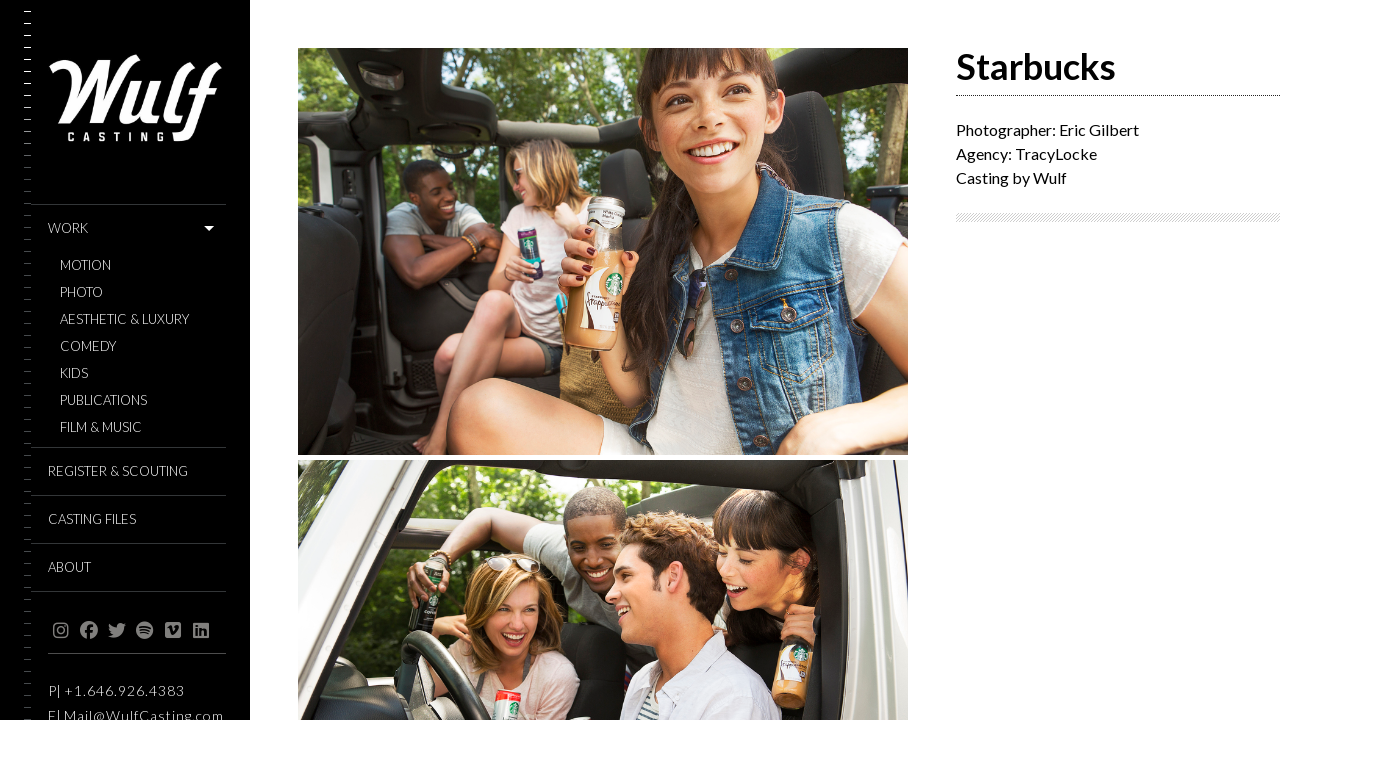

--- FILE ---
content_type: text/html; charset=UTF-8
request_url: https://wulfcasting.com/project/starbucks/
body_size: 15052
content:
<!DOCTYPE html>
<!--[if lt IE 7]>
<html class="lt-ie9 lt-ie8 lt-ie7" lang="en-US" itemscope itemtype="http://schema.org/CreativeWork"> <![endif]-->
<!--[if IE 7]>
<html class="lt-ie9 lt-ie8" lang="en-US" itemscope itemtype="http://schema.org/CreativeWork"> <![endif]-->
<!--[if IE 8]>
<html class="lt-ie9" lang="en-US" itemscope itemtype="http://schema.org/CreativeWork"> <![endif]-->
<!--[if IE 9]>
<html class="ie9" lang="en-US" itemscope itemtype="http://schema.org/CreativeWork"> <![endif]-->
<!--[if gt IE 9]><!-->
<html class="no-android-browser" lang="en-US" itemscope itemtype="http://schema.org/CreativeWork"> <!--<![endif]-->
<head>
<meta http-equiv="content-type" content="text/html; charset=UTF-8">
<meta name="viewport" content="width=device-width, initial-scale=1">
<link rel="profile" href="http://gmpg.org/xfn/11">
<link rel="pingback" href="https://wulfcasting.com/xmlrpc.php">
<meta http-equiv="X-UA-Compatible" content="IE=edge, chrome=1">
<meta name="HandheldFriendly" content="True">
<meta name="apple-touch-fullscreen" content="yes" />
<meta name="MobileOptimized" content="320">
<link rel="pingback" href="https://wulfcasting.com/xmlrpc.php">
<link href="https://fonts.googleapis.com" rel="preconnect" crossorigin><link href="https://fonts.gstatic.com" rel="preconnect" crossorigin><meta name='robots' content='index, follow, max-image-preview:large, max-snippet:-1, max-video-preview:-1' />
<style>img:is([sizes="auto" i], [sizes^="auto," i]) { contain-intrinsic-size: 3000px 1500px }</style>
<!-- This site is optimized with the Yoast SEO Premium plugin v26.3 (Yoast SEO v26.3) - https://yoast.com/wordpress/plugins/seo/ -->
<title>Starbucks - Wulf Casting</title>
<link rel="canonical" href="https://wulfcasting.com/project/starbucks/" />
<meta property="og:locale" content="en_US" />
<meta property="og:type" content="article" />
<meta property="og:title" content="Starbucks" />
<meta property="og:description" content="Photographer Eric Gilbert" />
<meta property="og:url" content="https://wulfcasting.com/project/starbucks/" />
<meta property="og:site_name" content="Wulf Casting" />
<meta property="article:publisher" content="https://www.facebook.com/WulfCastingNYC/" />
<meta property="article:modified_time" content="2024-08-25T21:30:35+00:00" />
<meta property="og:image" content="https://wulfcasting.com/wp-content/uploads/2016/02/sbcell.jpg" />
<meta property="og:image:width" content="600" />
<meta property="og:image:height" content="330" />
<meta property="og:image:type" content="image/jpeg" />
<meta name="twitter:card" content="summary_large_image" />
<meta name="twitter:site" content="@wulfcasting" />
<script type="application/ld+json" class="yoast-schema-graph">{"@context":"https://schema.org","@graph":[{"@type":"WebPage","@id":"https://wulfcasting.com/project/starbucks/","url":"https://wulfcasting.com/project/starbucks/","name":"Starbucks - Wulf Casting","isPartOf":{"@id":"https://wulfcasting.com/#website"},"primaryImageOfPage":{"@id":"https://wulfcasting.com/project/starbucks/#primaryimage"},"image":{"@id":"https://wulfcasting.com/project/starbucks/#primaryimage"},"thumbnailUrl":"https://wulfcasting.com/wp-content/uploads/2016/02/sbcell.jpg","datePublished":"2016-04-01T13:23:11+00:00","dateModified":"2024-08-25T21:30:35+00:00","breadcrumb":{"@id":"https://wulfcasting.com/project/starbucks/#breadcrumb"},"inLanguage":"en-US","potentialAction":[{"@type":"ReadAction","target":["https://wulfcasting.com/project/starbucks/"]}]},{"@type":"ImageObject","inLanguage":"en-US","@id":"https://wulfcasting.com/project/starbucks/#primaryimage","url":"https://wulfcasting.com/wp-content/uploads/2016/02/sbcell.jpg","contentUrl":"https://wulfcasting.com/wp-content/uploads/2016/02/sbcell.jpg","width":600,"height":330},{"@type":"BreadcrumbList","@id":"https://wulfcasting.com/project/starbucks/#breadcrumb","itemListElement":[{"@type":"ListItem","position":1,"name":"Home","item":"https://wulfcasting.com/"},{"@type":"ListItem","position":2,"name":"Work","item":"https://wulfcasting.com/work/"},{"@type":"ListItem","position":3,"name":"Starbucks"}]},{"@type":"WebSite","@id":"https://wulfcasting.com/#website","url":"https://wulfcasting.com/","name":"Wulf Casting","description":"Casting Director Matthew Wulf","publisher":{"@id":"https://wulfcasting.com/#organization"},"potentialAction":[{"@type":"SearchAction","target":{"@type":"EntryPoint","urlTemplate":"https://wulfcasting.com/?s={search_term_string}"},"query-input":{"@type":"PropertyValueSpecification","valueRequired":true,"valueName":"search_term_string"}}],"inLanguage":"en-US"},{"@type":"Organization","@id":"https://wulfcasting.com/#organization","name":"Wulf Casting","alternateName":"Wulf Casting","url":"https://wulfcasting.com/","logo":{"@type":"ImageObject","inLanguage":"en-US","@id":"https://wulfcasting.com/#/schema/logo/image/","url":"https://wulfcasting.com/wp-content/uploads/550croplogo11.jpg","contentUrl":"https://wulfcasting.com/wp-content/uploads/550croplogo11.jpg","width":550,"height":324,"caption":"Wulf Casting"},"image":{"@id":"https://wulfcasting.com/#/schema/logo/image/"},"sameAs":["https://www.facebook.com/WulfCastingNYC/","https://x.com/wulfcasting","https://www.instagram.com/wulfcasting/","https://www.linkedin.com/company/wulf-casting"]}]}</script>
<!-- / Yoast SEO Premium plugin. -->
<link rel='dns-prefetch' href='//maps.google.com' />
<link rel='dns-prefetch' href='//s7.addthis.com' />
<link rel='dns-prefetch' href='//fonts.googleapis.com' />
<link rel='dns-prefetch' href='//use.fontawesome.com' />
<link rel="alternate" type="application/rss+xml" title="Wulf Casting &raquo; Feed" href="https://wulfcasting.com/feed/" />
<link rel="alternate" type="application/rss+xml" title="Wulf Casting &raquo; Comments Feed" href="https://wulfcasting.com/comments/feed/" />
<link rel='stylesheet' id='customify-font-stylesheet-0-css' href='https://fonts.googleapis.com/css2?family=Lato:ital,wght@0,100;0,300;0,400;0,700;0,900;1,100;1,300;1,400;1,700;1,900&#038;display=swap' type='text/css' media='all' />
<link rel='stylesheet' id='google-webfonts-css' href='https://fonts.googleapis.com/css?family=Roboto%3A300%2C500%2C300italic%2C500italic%7COpen+Sans%3A300%2C400%2C700%2C300italic%2C400italic%2C700italic%7CJosefin+Slab%3A400%2C600%2C700%7CCrimson+Text%3A400%2C400italic&#038;ver=c5cffd9f421c9c5c5f6c6963b8e5297a' type='text/css' media='all' />
<!-- <link rel='stylesheet' id='mediaelement-css' href='https://wulfcasting.com/wp-includes/js/mediaelement/mediaelementplayer-legacy.min.css?ver=4.2.17' type='text/css' media='all' /> -->
<!-- <link rel='stylesheet' id='wpgrade-main-style-css' href='https://wulfcasting.com/wp-content/themes/lens/style.css?ver=202407151445' type='text/css' media='all' /> -->
<!-- <link rel='stylesheet' id='wp-block-library-css' href='https://wulfcasting.com/wp-includes/css/dist/block-library/style.min.css?ver=c5cffd9f421c9c5c5f6c6963b8e5297a' type='text/css' media='all' /> -->
<link rel="stylesheet" type="text/css" href="//wulfcasting.com/wp-content/cache/wpfc-minified/mptpls/bjptn.css" media="all"/>
<style id='classic-theme-styles-inline-css' type='text/css'>
/*! This file is auto-generated */
.wp-block-button__link{color:#fff;background-color:#32373c;border-radius:9999px;box-shadow:none;text-decoration:none;padding:calc(.667em + 2px) calc(1.333em + 2px);font-size:1.125em}.wp-block-file__button{background:#32373c;color:#fff;text-decoration:none}
</style>
<style id='font-awesome-svg-styles-default-inline-css' type='text/css'>
.svg-inline--fa {
display: inline-block;
height: 1em;
overflow: visible;
vertical-align: -.125em;
}
</style>
<!-- <link rel='stylesheet' id='font-awesome-svg-styles-css' href='https://wulfcasting.com/wp-content/uploads/font-awesome/v6.6.0/css/svg-with-js.css' type='text/css' media='all' /> -->
<link rel="stylesheet" type="text/css" href="//wulfcasting.com/wp-content/cache/wpfc-minified/ldamykf4/fnz7l.css" media="all"/>
<style id='font-awesome-svg-styles-inline-css' type='text/css'>
.wp-block-font-awesome-icon svg::before,
.wp-rich-text-font-awesome-icon svg::before {content: unset;}
</style>
<style id='global-styles-inline-css' type='text/css'>
:root{--wp--preset--aspect-ratio--square: 1;--wp--preset--aspect-ratio--4-3: 4/3;--wp--preset--aspect-ratio--3-4: 3/4;--wp--preset--aspect-ratio--3-2: 3/2;--wp--preset--aspect-ratio--2-3: 2/3;--wp--preset--aspect-ratio--16-9: 16/9;--wp--preset--aspect-ratio--9-16: 9/16;--wp--preset--color--black: #000000;--wp--preset--color--cyan-bluish-gray: #abb8c3;--wp--preset--color--white: #ffffff;--wp--preset--color--pale-pink: #f78da7;--wp--preset--color--vivid-red: #cf2e2e;--wp--preset--color--luminous-vivid-orange: #ff6900;--wp--preset--color--luminous-vivid-amber: #fcb900;--wp--preset--color--light-green-cyan: #7bdcb5;--wp--preset--color--vivid-green-cyan: #00d084;--wp--preset--color--pale-cyan-blue: #8ed1fc;--wp--preset--color--vivid-cyan-blue: #0693e3;--wp--preset--color--vivid-purple: #9b51e0;--wp--preset--gradient--vivid-cyan-blue-to-vivid-purple: linear-gradient(135deg,rgba(6,147,227,1) 0%,rgb(155,81,224) 100%);--wp--preset--gradient--light-green-cyan-to-vivid-green-cyan: linear-gradient(135deg,rgb(122,220,180) 0%,rgb(0,208,130) 100%);--wp--preset--gradient--luminous-vivid-amber-to-luminous-vivid-orange: linear-gradient(135deg,rgba(252,185,0,1) 0%,rgba(255,105,0,1) 100%);--wp--preset--gradient--luminous-vivid-orange-to-vivid-red: linear-gradient(135deg,rgba(255,105,0,1) 0%,rgb(207,46,46) 100%);--wp--preset--gradient--very-light-gray-to-cyan-bluish-gray: linear-gradient(135deg,rgb(238,238,238) 0%,rgb(169,184,195) 100%);--wp--preset--gradient--cool-to-warm-spectrum: linear-gradient(135deg,rgb(74,234,220) 0%,rgb(151,120,209) 20%,rgb(207,42,186) 40%,rgb(238,44,130) 60%,rgb(251,105,98) 80%,rgb(254,248,76) 100%);--wp--preset--gradient--blush-light-purple: linear-gradient(135deg,rgb(255,206,236) 0%,rgb(152,150,240) 100%);--wp--preset--gradient--blush-bordeaux: linear-gradient(135deg,rgb(254,205,165) 0%,rgb(254,45,45) 50%,rgb(107,0,62) 100%);--wp--preset--gradient--luminous-dusk: linear-gradient(135deg,rgb(255,203,112) 0%,rgb(199,81,192) 50%,rgb(65,88,208) 100%);--wp--preset--gradient--pale-ocean: linear-gradient(135deg,rgb(255,245,203) 0%,rgb(182,227,212) 50%,rgb(51,167,181) 100%);--wp--preset--gradient--electric-grass: linear-gradient(135deg,rgb(202,248,128) 0%,rgb(113,206,126) 100%);--wp--preset--gradient--midnight: linear-gradient(135deg,rgb(2,3,129) 0%,rgb(40,116,252) 100%);--wp--preset--font-size--small: 13px;--wp--preset--font-size--medium: 20px;--wp--preset--font-size--large: 36px;--wp--preset--font-size--x-large: 42px;--wp--preset--spacing--20: 0.44rem;--wp--preset--spacing--30: 0.67rem;--wp--preset--spacing--40: 1rem;--wp--preset--spacing--50: 1.5rem;--wp--preset--spacing--60: 2.25rem;--wp--preset--spacing--70: 3.38rem;--wp--preset--spacing--80: 5.06rem;--wp--preset--shadow--natural: 6px 6px 9px rgba(0, 0, 0, 0.2);--wp--preset--shadow--deep: 12px 12px 50px rgba(0, 0, 0, 0.4);--wp--preset--shadow--sharp: 6px 6px 0px rgba(0, 0, 0, 0.2);--wp--preset--shadow--outlined: 6px 6px 0px -3px rgba(255, 255, 255, 1), 6px 6px rgba(0, 0, 0, 1);--wp--preset--shadow--crisp: 6px 6px 0px rgba(0, 0, 0, 1);}:where(.is-layout-flex){gap: 0.5em;}:where(.is-layout-grid){gap: 0.5em;}body .is-layout-flex{display: flex;}.is-layout-flex{flex-wrap: wrap;align-items: center;}.is-layout-flex > :is(*, div){margin: 0;}body .is-layout-grid{display: grid;}.is-layout-grid > :is(*, div){margin: 0;}:where(.wp-block-columns.is-layout-flex){gap: 2em;}:where(.wp-block-columns.is-layout-grid){gap: 2em;}:where(.wp-block-post-template.is-layout-flex){gap: 1.25em;}:where(.wp-block-post-template.is-layout-grid){gap: 1.25em;}.has-black-color{color: var(--wp--preset--color--black) !important;}.has-cyan-bluish-gray-color{color: var(--wp--preset--color--cyan-bluish-gray) !important;}.has-white-color{color: var(--wp--preset--color--white) !important;}.has-pale-pink-color{color: var(--wp--preset--color--pale-pink) !important;}.has-vivid-red-color{color: var(--wp--preset--color--vivid-red) !important;}.has-luminous-vivid-orange-color{color: var(--wp--preset--color--luminous-vivid-orange) !important;}.has-luminous-vivid-amber-color{color: var(--wp--preset--color--luminous-vivid-amber) !important;}.has-light-green-cyan-color{color: var(--wp--preset--color--light-green-cyan) !important;}.has-vivid-green-cyan-color{color: var(--wp--preset--color--vivid-green-cyan) !important;}.has-pale-cyan-blue-color{color: var(--wp--preset--color--pale-cyan-blue) !important;}.has-vivid-cyan-blue-color{color: var(--wp--preset--color--vivid-cyan-blue) !important;}.has-vivid-purple-color{color: var(--wp--preset--color--vivid-purple) !important;}.has-black-background-color{background-color: var(--wp--preset--color--black) !important;}.has-cyan-bluish-gray-background-color{background-color: var(--wp--preset--color--cyan-bluish-gray) !important;}.has-white-background-color{background-color: var(--wp--preset--color--white) !important;}.has-pale-pink-background-color{background-color: var(--wp--preset--color--pale-pink) !important;}.has-vivid-red-background-color{background-color: var(--wp--preset--color--vivid-red) !important;}.has-luminous-vivid-orange-background-color{background-color: var(--wp--preset--color--luminous-vivid-orange) !important;}.has-luminous-vivid-amber-background-color{background-color: var(--wp--preset--color--luminous-vivid-amber) !important;}.has-light-green-cyan-background-color{background-color: var(--wp--preset--color--light-green-cyan) !important;}.has-vivid-green-cyan-background-color{background-color: var(--wp--preset--color--vivid-green-cyan) !important;}.has-pale-cyan-blue-background-color{background-color: var(--wp--preset--color--pale-cyan-blue) !important;}.has-vivid-cyan-blue-background-color{background-color: var(--wp--preset--color--vivid-cyan-blue) !important;}.has-vivid-purple-background-color{background-color: var(--wp--preset--color--vivid-purple) !important;}.has-black-border-color{border-color: var(--wp--preset--color--black) !important;}.has-cyan-bluish-gray-border-color{border-color: var(--wp--preset--color--cyan-bluish-gray) !important;}.has-white-border-color{border-color: var(--wp--preset--color--white) !important;}.has-pale-pink-border-color{border-color: var(--wp--preset--color--pale-pink) !important;}.has-vivid-red-border-color{border-color: var(--wp--preset--color--vivid-red) !important;}.has-luminous-vivid-orange-border-color{border-color: var(--wp--preset--color--luminous-vivid-orange) !important;}.has-luminous-vivid-amber-border-color{border-color: var(--wp--preset--color--luminous-vivid-amber) !important;}.has-light-green-cyan-border-color{border-color: var(--wp--preset--color--light-green-cyan) !important;}.has-vivid-green-cyan-border-color{border-color: var(--wp--preset--color--vivid-green-cyan) !important;}.has-pale-cyan-blue-border-color{border-color: var(--wp--preset--color--pale-cyan-blue) !important;}.has-vivid-cyan-blue-border-color{border-color: var(--wp--preset--color--vivid-cyan-blue) !important;}.has-vivid-purple-border-color{border-color: var(--wp--preset--color--vivid-purple) !important;}.has-vivid-cyan-blue-to-vivid-purple-gradient-background{background: var(--wp--preset--gradient--vivid-cyan-blue-to-vivid-purple) !important;}.has-light-green-cyan-to-vivid-green-cyan-gradient-background{background: var(--wp--preset--gradient--light-green-cyan-to-vivid-green-cyan) !important;}.has-luminous-vivid-amber-to-luminous-vivid-orange-gradient-background{background: var(--wp--preset--gradient--luminous-vivid-amber-to-luminous-vivid-orange) !important;}.has-luminous-vivid-orange-to-vivid-red-gradient-background{background: var(--wp--preset--gradient--luminous-vivid-orange-to-vivid-red) !important;}.has-very-light-gray-to-cyan-bluish-gray-gradient-background{background: var(--wp--preset--gradient--very-light-gray-to-cyan-bluish-gray) !important;}.has-cool-to-warm-spectrum-gradient-background{background: var(--wp--preset--gradient--cool-to-warm-spectrum) !important;}.has-blush-light-purple-gradient-background{background: var(--wp--preset--gradient--blush-light-purple) !important;}.has-blush-bordeaux-gradient-background{background: var(--wp--preset--gradient--blush-bordeaux) !important;}.has-luminous-dusk-gradient-background{background: var(--wp--preset--gradient--luminous-dusk) !important;}.has-pale-ocean-gradient-background{background: var(--wp--preset--gradient--pale-ocean) !important;}.has-electric-grass-gradient-background{background: var(--wp--preset--gradient--electric-grass) !important;}.has-midnight-gradient-background{background: var(--wp--preset--gradient--midnight) !important;}.has-small-font-size{font-size: var(--wp--preset--font-size--small) !important;}.has-medium-font-size{font-size: var(--wp--preset--font-size--medium) !important;}.has-large-font-size{font-size: var(--wp--preset--font-size--large) !important;}.has-x-large-font-size{font-size: var(--wp--preset--font-size--x-large) !important;}
:where(.wp-block-post-template.is-layout-flex){gap: 1.25em;}:where(.wp-block-post-template.is-layout-grid){gap: 1.25em;}
:where(.wp-block-columns.is-layout-flex){gap: 2em;}:where(.wp-block-columns.is-layout-grid){gap: 2em;}
:root :where(.wp-block-pullquote){font-size: 1.5em;line-height: 1.6;}
</style>
<!-- <link rel='stylesheet' id='contact-form-7-css' href='https://wulfcasting.com/wp-content/plugins/contact-form-7/includes/css/styles.css?ver=6.1.3' type='text/css' media='all' /> -->
<link rel="stylesheet" type="text/css" href="//wulfcasting.com/wp-content/cache/wpfc-minified/q9pb8atl/hqe89.css" media="all"/>
<link rel='stylesheet' id='font-awesome-official-css' href='https://use.fontawesome.com/releases/v6.6.0/css/all.css' type='text/css' media='all' integrity="sha384-h/hnnw1Bi4nbpD6kE7nYfCXzovi622sY5WBxww8ARKwpdLj5kUWjRuyiXaD1U2JT" crossorigin="anonymous" />
<!-- <link rel='stylesheet' id='simple-social-icons-font-css' href='https://wulfcasting.com/wp-content/plugins/simple-social-icons/css/style.css?ver=3.0.2' type='text/css' media='all' /> -->
<link rel="stylesheet" type="text/css" href="//wulfcasting.com/wp-content/cache/wpfc-minified/12yran5z/hqfq0.css" media="all"/>
<link rel='stylesheet' id='font-awesome-official-v4shim-css' href='https://use.fontawesome.com/releases/v6.6.0/css/v4-shims.css' type='text/css' media='all' integrity="sha384-Heamg4F/EELwbmnBJapxaWTkcdX/DCrJpYgSshI5BkI7xghn3RvDcpG+1xUJt/7K" crossorigin="anonymous" />
<!-- <link rel='stylesheet' id='csshero-main-stylesheet-css' href='https://wulfcasting.com/wp-content/uploads/csshero-static-style-lens.css?ver=42' type='text/css' media='all' /> -->
<link rel="stylesheet" type="text/css" href="//wulfcasting.com/wp-content/cache/wpfc-minified/jr6sj0ej/hqe89.css" media="all"/>
<script src='//wulfcasting.com/wp-content/cache/wpfc-minified/2ctmkv81/hqe89.js' type="text/javascript"></script>
<!-- <script type="text/javascript" src="https://wulfcasting.com/wp-includes/js/jquery/jquery.min.js?ver=3.7.1" id="jquery-core-js"></script> -->
<!-- <script type="text/javascript" src="https://wulfcasting.com/wp-includes/js/jquery/jquery-migrate.min.js?ver=3.4.1" id="jquery-migrate-js"></script> -->
<!-- <script type="text/javascript" src="https://wulfcasting.com/wp-content/themes/lens/assets/js/vendor/modernizr.min.js?ver=c5cffd9f421c9c5c5f6c6963b8e5297a" id="modernizr-js"></script> -->
<link rel="https://api.w.org/" href="https://wulfcasting.com/wp-json/" /><link rel="EditURI" type="application/rsd+xml" title="RSD" href="https://wulfcasting.com/xmlrpc.php?rsd" />
<link rel='shortlink' href='https://wulfcasting.com/?p=405' />
<link rel="alternate" title="oEmbed (JSON)" type="application/json+oembed" href="https://wulfcasting.com/wp-json/oembed/1.0/embed?url=https%3A%2F%2Fwulfcasting.com%2Fproject%2Fstarbucks%2F" />
<link rel="alternate" title="oEmbed (XML)" type="text/xml+oembed" href="https://wulfcasting.com/wp-json/oembed/1.0/embed?url=https%3A%2F%2Fwulfcasting.com%2Fproject%2Fstarbucks%2F&#038;format=xml" />
<script type="text/javascript">
addthis_config = {
ui_click : false,
ui_delay : 100,
ui_offset_top: 0,
ui_offset_left: 0,
ui_use_css : true,
data_track_addressbar : false,
data_track_clickback : false
};
addthis_share = {
url : "https://wulfcasting.com/project/starbucks/",
title : "Starbucks - Wulf Casting",
description : "Photographer Eric Gilbert"};
</script><link rel="icon" href="https://wulfcasting.com/wp-content/uploads/cropped-singlew-32x32.jpg" sizes="32x32" />
<link rel="icon" href="https://wulfcasting.com/wp-content/uploads/cropped-singlew-192x192.jpg" sizes="192x192" />
<link rel="apple-touch-icon" href="https://wulfcasting.com/wp-content/uploads/cropped-singlew-180x180.jpg" />
<meta name="msapplication-TileImage" content="https://wulfcasting.com/wp-content/uploads/cropped-singlew-270x270.jpg" />
<style id="customify_output_style">
.site-logo img { height: 103px; }
.site-logo--text { font-size: 103px; }
.inverse a,
.highlighted,
blockquote:before,
.emphasized:before,
.site-navigation--main .menu-item:hover > a,
.site-navigation--main .menu-item:focus > a,
.site-navigation--main .menu-item:active > a,
.site-navigation--main .menu-item.current-menu-item > a,
.site-navigation--main .menu-item.current-menu-ancestor > a,
.site-navigation--main .menu-item.current-menu-parent > a,
.mosaic__filter-item.active, .mosaic__filter-item:hover,
.complete i,
.liked i,
.article-timestamp--single .article-timestamp__date,
a:hover > i.pixcode--icon,
.btn:hover, .wpcf7-submit:hover, .form-submit #comment-submit:hover,
.woocommerce #page .button:hover,
.widget--header a:hover,
a.site-home-link, .site-navigation--mobile .menu-item:hover > a,
.site-navigation--mobile .menu-item.current-menu-ancestor > a,
.site-navigation--mobile .menu-item.current-menu-parent > a,
.site-navigation--mobile .menu-item.current-menu-item > a,
.cart--widget .cart-link:hover,
.mosaic__pagination .prev:hover, .mosaic__pagination .next:hover,
.sidebar--header .form-search .btn:hover,
.site-social-links a:hover:before,
.woocommerce #page .button:hover { color: #ffffff; }
.rsNavSelected,
.pin_ring--outer,
.liked i,
.btn, .wpcf7-submit, .form-submit #comment-submit,
.woocommerce #page .button,
.progressbar__progress,
.rsNavSelected,
.product__badge, .cart--widget .cart__btn .cart-size,
.woocommerce-page .woocommerce-message .pixcode--icon,
.woocommerce-page .woocommerce-info .pixcode--icon,
.pixproof-lens-gallery .proof-photo.selected .background-container { background-color: #ffffff; }
.article--product:hover .product__container,
.image__item-meta, .mfp-video:hover .image__item-meta, .external_url:hover .image__item-meta,
.touch .mosaic__item--page-title .image__item-meta,
.touch .mosaic__item--page-title-mobile .image__item-meta,
.team-member__profile{
background-color: rgba(255,255,255, 0.7);
}
.header:before{ background-image: linear-gradient(#ffffff 50%, #464a4d); }.loading .pace .pace-activity, .no-touch .arrow-button:hover { border-color: #ffffff; }
.site-navigation--main .menu-item.current-menu-item:after,
.site-navigation--main .menu-item.current-menu-ancestor:after,
.site-navigation--main .menu-item.current-menu-parent:after,
.site-navigation--main .menu-item:hover:after,
.site-navigation--main .menu-item:focus:after,
.site-navigation--main .menu-item:active:after,
.site-navigation--mobile .menu-item.current-menu-parent:after,
.site-navigation--mobile .menu-item:hover:after,
.site-navigation--mobile .menu-item:focus:after,
.site-navigation--mobile .menu-item:active:after { border-top-color: #ffffff; }
body, .up-link, .testimonial__author-name, .testimonial__author-title,
ol li, .search-query, button { color: #000000; }
.up-link:before { border-color: #000000; }
h1, h2, h3, h4, h5, h6, h1 a, h2 a, h3 a, h4 a, h5 a, h6 a,
.article-archive .article__title a, .article-archive .article__title a:hover,
.entry__title, .testimonial__content, .single-portfolio-fullwidth .entry__title,
.entry__content h1, .entry__content h2, .entry__content h3 { color: #000000; }
body:not(.blog), .masonry article:not(.article--product) { background-color: #ffffff; }
.content, .loaded .masonry, html {background-image: none;background-position:right bottom;}
.header, .navigation--mobile { background-color: #000000; }
.header:after{ background-image: linear-gradient(#000000 5%, #000000 91.66%, transparent 91.66%, transparent); }.header {background-image: none;}
</style>
<style id="customify_fonts_output">
.count, .count sup, .gallery-control .count sup, .header-quote-content blockquote, .article-timestamp, .progressbar__title, .progressbar__tooltip, .testimonial__content, .testimonial__author-name, .tweet__meta, .search-query, .mfp-title, .entry__content ul li, .hN, .alpha, h1, .beta, h2, .gamma, h3, .masonry__item .entry__title, .single-portfolio-fullwidth .entry__title, .delta, h4, .epsilon, h5, .zeta, h6, .comment__author-name, .entry__meta-box a, .rsCaption__title {
font-family: Lato;
}
html, .wpcf7-form-control:not([type="submit"]), .wp-caption-text, blockquote:before, ol li, .comment__timestamp, .meta-box__box-title, .header-quote-content blockquote .author_description, .testimonial__author-title, .widget-content {
font-family: Lato;
}
.image__plus-icon, .image_item-description, .image_item-category, .btn, .wpcf7-submit, .form-submit #comment-submit, .header, .header .hN, .header .alpha, .header h1, .header .beta, .header h2, .header .gamma, .header h3, .header .masonry__item .entry__title, .masonry__item .header .entry__title, .header .single-portfolio-fullwidth .entry__title, .single-portfolio-fullwidth .header .entry__title, .header .delta, .header h4, .header .epsilon, .header h5, .header .zeta, .header h6, .footer .hN, .footer .alpha, .footer h1, .footer .beta, .footer h2, .footer .gamma, .footer h3, .footer .masonry__item .entry__title, .masonry__item .footer .entry__title, .footer .single-portfolio-fullwidth .entry__title, .single-portfolio-fullwidth .footer .entry__title, .footer .delta, .footer h4, .footer .epsilon, .footer h5, .footer .zeta, .footer h6, .text-link, .projects_nav-item a, .navigation--mobile {
font-family: Lato;
font-weight: 300;
}
</style>
<style type="text/css" id="wp-custom-css">
/* Fix Social Icons Alignment */
.site-social-links { white-space: nowrap }		</style>
<style id="sccss">.single-lens_portfolio .rsBullets {
display: none;
}
.image_item-title{
font-size: 20px !important;
}
.page-content a {
color: black;
}
h4.related-projects_title {
color: black;
}
.mosaic{
background-color: black; 
}
.post-565 .content {
background-color: red !important;
}
.site-navigation__sub-menu .menu-item a {
font-style: normal;
color: #ffffff;
}
.site-navigation__sub-menu {
display: block !important;
}
.article-timestamp--single .article-timestamp__date {
color: black !important;
}</style><script type="text/javascript">
;(function($){
})(jQuery);
</script>
</head>
<body class="wp-singular lens_portfolio-template-default single single-lens_portfolio postid-405 wp-custom-logo wp-theme-lens single-portfolio-sidebar is--copyright-protected " data-ajaxloading data-smoothscrolling   >
<div class="pace">
<div class="pace-activity"></div>
</div>
<div class="copyright-overlay">
<div class="copyright-overlay__container">
<div class="copyright-overlay__content">
© 2024 | All rights reserved.			</div>
</div>
</div>
<div id="page">
<nav class="navigation  navigation--mobile">
<h2 class="accessibility">Primary Mobile Navigation</h2>
<div id="nav-wrapper" class="djax-updatable">
<nav class="menu-menu-layout-1-container"><ul id="wpgrade-main-nav-mobile" class="site-navigation site-navigation--main site-navigation--mobile"><li id="menu-item-1247" class="menu-item menu-item-type-post_type_archive menu-item-object-lens_portfolio menu-item-has-children current-menu-item menu-item-1247"><a href="https://wulfcasting.com/work/" aria-current="page">WORK</a>
<ul class="sub-menu">
<li id="menu-item-1237" class="menu-item menu-item-type-taxonomy menu-item-object-lens_portfolio_categories menu-item-1237"><a href="https://wulfcasting.com/work/commercial/">Motion</a></li>
<li id="menu-item-1236" class="menu-item menu-item-type-taxonomy menu-item-object-lens_portfolio_categories current-lens_portfolio-ancestor current-menu-parent current-lens_portfolio-parent menu-item-1236"><a href="https://wulfcasting.com/work/print/">Photo</a></li>
<li id="menu-item-1241" class="menu-item menu-item-type-taxonomy menu-item-object-lens_portfolio_categories menu-item-1241"><a href="https://wulfcasting.com/work/fashion/">Aesthetic &#038; Luxury</a></li>
<li id="menu-item-1238" class="menu-item menu-item-type-taxonomy menu-item-object-lens_portfolio_categories menu-item-1238"><a href="https://wulfcasting.com/work/comedy/">Comedy</a></li>
<li id="menu-item-1239" class="menu-item menu-item-type-taxonomy menu-item-object-lens_portfolio_categories menu-item-1239"><a href="https://wulfcasting.com/work/kids/">Kids</a></li>
<li id="menu-item-1240" class="menu-item menu-item-type-taxonomy menu-item-object-lens_portfolio_categories menu-item-1240"><a href="https://wulfcasting.com/work/publications/">Publications</a></li>
<li id="menu-item-2442" class="menu-item menu-item-type-taxonomy menu-item-object-lens_portfolio_categories menu-item-2442"><a href="https://wulfcasting.com/work/filmmusic/">Film &#038; Music</a></li>
</ul>
</li>
<li id="menu-item-4403" class="menu-item menu-item-type-post_type menu-item-object-page menu-item-4403"><a href="https://wulfcasting.com/register/">REGISTER &#038; SCOUTING</a></li>
<li id="menu-item-2440" class="menu-item menu-item-type-post_type menu-item-object-lens_gallery menu-item-2440"><a href="https://wulfcasting.com/gallery/casting/">CASTING FILES</a></li>
<li id="menu-item-1245" class="menu-item menu-item-type-post_type menu-item-object-page menu-item-1245"><a href="https://wulfcasting.com/about/">ABOUT</a></li>
</ul></nav>		</div>
<div class="nav-meta">
<div class="header__social-section"><ul id="menu-stay-social" class="social-menu site-social-links"><li id="menu-item-2233" class="menu-item menu-item-type-custom menu-item-object-custom menu-item-2233"><a target="_blank" href="http://instagram.com/wulfcasting">instagram</a></li>
<li id="menu-item-2236" class="menu-item menu-item-type-custom menu-item-object-custom menu-item-2236"><a target="_blank" href="https://www.facebook.com/WulfCasting/">facebook</a></li>
<li id="menu-item-2234" class="menu-item menu-item-type-custom menu-item-object-custom menu-item-2234"><a target="_blank" href="https://twitter.com/wulfcasting">twitter</a></li>
<li id="menu-item-2252" class="menu-item menu-item-type-custom menu-item-object-custom menu-item-2252"><a target="_blank" href="https://open.spotify.com/user/wulfcasting/playlists">spotify</a></li>
<li id="menu-item-5450" class="menu-item menu-item-type-custom menu-item-object-custom menu-item-5450"><a target="_blank" href="https://vimeo.com/wulfcasting">vimeo</a></li>
<li id="menu-item-2240" class="menu-item menu-item-type-custom menu-item-object-custom menu-item-2240"><a target="_blank" href="https://www.linkedin.com/company/wulf-casting">linkedin</a></li>
<li id="menu-item-5579" class="i classfa-brands fa-threadsi menu-item menu-item-type-custom menu-item-object-custom menu-item-5579"><a target="_blank" href="https://www.threads.net/@wulfcasting">threads</a></li>
</ul></div>			<div class="site-info">
<p style="text-align: left"><span style="color: white">P| <a style="text-decoration: none;border: none;color: #ffffff" href="tel:6469264383">+1.646.926.4383</a></span>
<br>E| <a href="mailto:Mail@WulfCasting.com"><span style="color: white">Mail@WulfCasting.com</span></a></p>			</div><!-- .site-info -->
</div>
</nav>
<div class="wrapper">
<div class="header" data-smoothscrolling>
<header class="site-header">
<div class="site-header__branding">
<div class="site-logo site-logo--image">
<a class="site-home-link" href="https://wulfcasting.com/" title="Wulf Casting">
<img src="https://wulfcasting.com/wp-content/uploads/550croplogo11.jpg" rel="logo" alt="Wulf Casting"/>
</a>
</div>
</div>
<!-- <span class="site-navigation__trigger js-nav-trigger"><i class="icon-reorder"></i><i class="icon-remove"></i></span> -->
<div class="site-navigation__trigger js-nav-trigger"><span class="nav-icon"></span></div>
<div class="header__inner-wrap">
<div id="navigation" class="djax-updatable">
<nav class="menu-menu-layout-1-container"><ul id="wpgrade-main-nav-desktop" class="site-navigation site-navigation--main"><li id="nav-menu-item-1247" class="site-navigation__menu-item  menu-item menu-item--main menu-item--even menu-item-depth-0 menu-item menu-item-type-post_type_archive menu-item-object-lens_portfolio menu-item-has-children current-menu-item menu-item--parent"><a title="WORK" href="https://wulfcasting.com/work/" class="menu-link main-menu-link">WORK</a>
<ul class="site-navigation__sub-menu">
<li id="nav-menu-item-1237" class="site-navigation__menu-item  menu-item menu-item--sub-menu-item menu-item--odd menu-item-depth-1 menu-item menu-item-type-taxonomy menu-item-object-lens_portfolio_categories"><a title="Motion" href="https://wulfcasting.com/work/commercial/" class="menu-link sub-menu-link">Motion</a></li>
<li id="nav-menu-item-1236" class="site-navigation__menu-item  menu-item menu-item--sub-menu-item menu-item--odd menu-item-depth-1 menu-item menu-item-type-taxonomy menu-item-object-lens_portfolio_categories current-lens_portfolio-ancestor current-menu-parent current-lens_portfolio-parent"><a title="Photo" href="https://wulfcasting.com/work/print/" class="menu-link sub-menu-link">Photo</a></li>
<li id="nav-menu-item-1241" class="site-navigation__menu-item  menu-item menu-item--sub-menu-item menu-item--odd menu-item-depth-1 menu-item menu-item-type-taxonomy menu-item-object-lens_portfolio_categories"><a title="Aesthetic &#038; Luxury" href="https://wulfcasting.com/work/fashion/" class="menu-link sub-menu-link">Aesthetic &#038; Luxury</a></li>
<li id="nav-menu-item-1238" class="site-navigation__menu-item  menu-item menu-item--sub-menu-item menu-item--odd menu-item-depth-1 menu-item menu-item-type-taxonomy menu-item-object-lens_portfolio_categories"><a title="Comedy" href="https://wulfcasting.com/work/comedy/" class="menu-link sub-menu-link">Comedy</a></li>
<li id="nav-menu-item-1239" class="site-navigation__menu-item  menu-item menu-item--sub-menu-item menu-item--odd menu-item-depth-1 menu-item menu-item-type-taxonomy menu-item-object-lens_portfolio_categories"><a title="Kids" href="https://wulfcasting.com/work/kids/" class="menu-link sub-menu-link">Kids</a></li>
<li id="nav-menu-item-1240" class="site-navigation__menu-item  menu-item menu-item--sub-menu-item menu-item--odd menu-item-depth-1 menu-item menu-item-type-taxonomy menu-item-object-lens_portfolio_categories"><a title="Publications" href="https://wulfcasting.com/work/publications/" class="menu-link sub-menu-link">Publications</a></li>
<li id="nav-menu-item-2442" class="site-navigation__menu-item  menu-item menu-item--sub-menu-item menu-item--odd menu-item-depth-1 menu-item menu-item-type-taxonomy menu-item-object-lens_portfolio_categories"><a title="Film &#038; Music" href="https://wulfcasting.com/work/filmmusic/" class="menu-link sub-menu-link">Film &#038; Music</a></li>
</ul>
</li>
<li id="nav-menu-item-4403" class="site-navigation__menu-item  menu-item menu-item--main menu-item--even menu-item-depth-0 menu-item menu-item-type-post_type menu-item-object-page"><a title="REGISTER &#038; SCOUTING" href="https://wulfcasting.com/register/" class="menu-link main-menu-link">REGISTER &#038; SCOUTING</a></li>
<li id="nav-menu-item-2440" class="site-navigation__menu-item  menu-item menu-item--main menu-item--even menu-item-depth-0 menu-item menu-item-type-post_type menu-item-object-lens_gallery"><a title="CASTING FILES" href="https://wulfcasting.com/gallery/casting/" class="menu-link main-menu-link">CASTING FILES</a></li>
<li id="nav-menu-item-1245" class="site-navigation__menu-item  menu-item menu-item--main menu-item--even menu-item-depth-0 menu-item menu-item-type-post_type menu-item-object-page"><a title="ABOUT" href="https://wulfcasting.com/about/" class="menu-link main-menu-link">ABOUT</a></li>
</ul></nav>            </div>
</div>
</header>
<footer id="colophon" class="site-footer" role="contentinfo">
<div class="header__social-section"><ul id="menu-stay-social-1" class="social-menu site-social-links"><li class="menu-item menu-item-type-custom menu-item-object-custom menu-item-2233"><a target="_blank" href="http://instagram.com/wulfcasting">instagram</a></li>
<li class="menu-item menu-item-type-custom menu-item-object-custom menu-item-2236"><a target="_blank" href="https://www.facebook.com/WulfCasting/">facebook</a></li>
<li class="menu-item menu-item-type-custom menu-item-object-custom menu-item-2234"><a target="_blank" href="https://twitter.com/wulfcasting">twitter</a></li>
<li class="menu-item menu-item-type-custom menu-item-object-custom menu-item-2252"><a target="_blank" href="https://open.spotify.com/user/wulfcasting/playlists">spotify</a></li>
<li class="menu-item menu-item-type-custom menu-item-object-custom menu-item-5450"><a target="_blank" href="https://vimeo.com/wulfcasting">vimeo</a></li>
<li class="menu-item menu-item-type-custom menu-item-object-custom menu-item-2240"><a target="_blank" href="https://www.linkedin.com/company/wulf-casting">linkedin</a></li>
<li class="i classfa-brands fa-threadsi menu-item menu-item-type-custom menu-item-object-custom menu-item-5579"><a target="_blank" href="https://www.threads.net/@wulfcasting">threads</a></li>
</ul></div>
<div class="site-info text--right">
<p style="text-align: left"><span style="color: white">P| <a style="text-decoration: none;border: none;color: #ffffff" href="tel:6469264383">+1.646.926.4383</a></span>
<br>E| <a href="mailto:Mail@WulfCasting.com"><span style="color: white">Mail@WulfCasting.com</span></a></p>        </div><!-- .site-info -->
</footer><!-- #colophon -->
</div><!-- .header -->
<div id="main" class="content djax-updatable">
<article id="post-405" class="entry__body post-405 lens_portfolio type-lens_portfolio status-publish has-post-thumbnail hentry lens_portfolio_categories-print" >
<div class="page-content  page-content--with-sidebar  project--sidebar">
<div class="page-main  project--sidebar__images  js-project-gallery">
<h1 class="beta  entry__title  title-mobile">Starbucks</h1>
<a href="https://wulfcasting.com/wp-content/uploads/2016/02/sb1.jpg" class="post-attachment mime-image-jpeg mfp-image" title="" data-title="" data-alt="" data-design-thumbnail itemscope itemtype="http://schema.org/ImageObject" itemprop="contentURL"><img alt="" src="https://wulfcasting.com/wp-content/uploads/2016/02/sb1.jpg" itemprop="thumbnailUrl" /></a><a href="https://wulfcasting.com/wp-content/uploads/2016/02/sb2.jpg" class="post-attachment mime-image-jpeg mfp-image" title="" data-title="" data-alt="" data-design-thumbnail itemscope itemtype="http://schema.org/ImageObject" itemprop="contentURL"><img alt="" src="https://wulfcasting.com/wp-content/uploads/2016/02/sb2.jpg" itemprop="thumbnailUrl" /></a>			</div><!-- .page-main -->
<div class="page-side  project--sidebar__content">
<div class="entry-header">
<div class="beta  entry__title  title-lap" itemprop="headline">Starbucks</div>
</div>
<hr class="separator separator--dotted"/>
<div class="entry__content project-entry-content" itemprop="description">
<p>Photographer: Eric Gilbert<br />
Agency: TracyLocke<br />
Casting by Wulf</p>
</div><!-- .entry__content -->
<hr class="separator separator--striped"/>
<footer class="entry__meta entry__meta--project flexbox">
<div class="social-links  share-box">
<span class="social-links__message">Share: </span>
<div class="addthis_toolbox addthis_default_style addthis_32x32_style social-links-list  social-links__list"
addthis:url="https://wulfcasting.com/project/starbucks/"
addthis:title="Starbucks - Wulf Casting"
addthis:description="Photographer Eric Gilbert">
<a class="addthis_button_facebook"></a>
<a class="addthis_button_twitter"></a>
<a class="addthis_button_email"></a>
</div>
<!-- .addthis_toolbox -->
</div><!-- .share-box -->
</footer><!-- .entry__meta -->
</div><!-- .page-side -->
<div class="page-main  project--sidebar__related">
<aside class="related-projects_container entry__body">
<div class="related-projects_header">
<h4 class="related-projects_title">Related projects</h4>
<div class="projects_nav">
<ul class="projects_nav-list">
<li class="projects_nav-item">
</li>
<li class="projects_nav-item">
<a href="">
All projects									</a>
</li>
<li class="projects_nav-item">
</li>
</ul>
</div>
</div>
<div class='yarpp yarpp-related yarpp-related-website yarpp-template-yarpp-template-portfolio'>
<div class="related-projects_items-list-container">
<ul class="related-projects_items-list"><!--
-->
<li class="related-projects_item">
<article>
<a href="https://wulfcasting.com/project/50un/" rel="bookmark" title="50 UN Plaza"
class="image__item-link">
<div class="image__item-wrapper">
<img
class="js-lazy-load"
src="[data-uri]"
data-src="https://wulfcasting.com/wp-content/uploads/50un2.jpg"
alt="Photography"
/>
</div>
<div class="image__item-meta image_item-meta--portfolio">
<div class="image_item-table">
<div class="image_item-cell image_item--block image_item-cell--top">
<h4 class="image_item-title">50 UN Plaza</h4>
</div>
<div class="image_item-cell image_item--block image_item-cell--bottom">
<div class="image_item-meta">
<ul class="image_item-categories">
<li class="image_item-cat-icon"><i class="icon-folder-open"></i></li><!--
-->
<li class="image_item-category">Apparel | Luxury</li><!--
-->
<li class="image_item-category">Motion</li><!--
-->
<li class="image_item-category">Photo</li><!--
--></ul>
</div>
</div>
</div>
</div>
</a>
</article>
</li><!--
-->
<li class="related-projects_item">
<article>
<a href="https://wulfcasting.com/project/bombas2/" rel="bookmark" title="Bombas"
class="image__item-link">
<div class="image__item-wrapper">
<img
class="js-lazy-load"
src="[data-uri]"
data-src="https://wulfcasting.com/wp-content/uploads/bombashtcell2.jpg"
alt="Photography"
/>
</div>
<div class="image__item-meta image_item-meta--portfolio">
<div class="image_item-table">
<div class="image_item-cell image_item--block image_item-cell--top">
<h4 class="image_item-title">Bombas</h4>
</div>
<div class="image_item-cell image_item--block image_item-cell--bottom">
<div class="image_item-meta">
<ul class="image_item-categories">
<li class="image_item-cat-icon"><i class="icon-folder-open"></i></li><!--
-->
<li class="image_item-category">Apparel | Luxury</li><!--
-->
<li class="image_item-category">Motion</li><!--
-->
<li class="image_item-category">Photo</li><!--
--></ul>
</div>
</div>
</div>
</div>
</a>
</article>
</li><!--
-->
<li class="related-projects_item">
<article>
<a href="https://wulfcasting.com/project/carbone/" rel="bookmark" title="Carbone"
class="image__item-link">
<div class="image__item-wrapper">
<img
class="js-lazy-load"
src="[data-uri]"
data-src="https://wulfcasting.com/wp-content/uploads/carbonecell.jpg"
alt="Photography"
/>
</div>
<div class="image__item-meta image_item-meta--portfolio">
<div class="image_item-table">
<div class="image_item-cell image_item--block image_item-cell--top">
<h4 class="image_item-title">Carbone</h4>
</div>
<div class="image_item-cell image_item--block image_item-cell--bottom">
<div class="image_item-meta">
<ul class="image_item-categories">
<li class="image_item-cat-icon"><i class="icon-folder-open"></i></li><!--
-->
<li class="image_item-category">Featured</li><!--
-->
<li class="image_item-category">Motion</li><!--
-->
<li class="image_item-category">Photo</li><!--
--></ul>
</div>
</div>
</div>
</div>
</a>
</article>
</li><!--
-->
<li class="related-projects_item">
<article>
<a href="https://wulfcasting.com/project/pxg1/" rel="bookmark" title="PXG"
class="image__item-link">
<div class="image__item-wrapper">
<img
class="js-lazy-load"
src="[data-uri]"
data-src="https://wulfcasting.com/wp-content/uploads/pxg1cell.jpg"
alt="Photography"
/>
</div>
<div class="image__item-meta image_item-meta--portfolio">
<div class="image_item-table">
<div class="image_item-cell image_item--block image_item-cell--top">
<h4 class="image_item-title">PXG</h4>
</div>
<div class="image_item-cell image_item--block image_item-cell--bottom">
<div class="image_item-meta">
<ul class="image_item-categories">
<li class="image_item-cat-icon"><i class="icon-folder-open"></i></li><!--
-->
<li class="image_item-category">Apparel | Luxury</li><!--
-->
<li class="image_item-category">Featured</li><!--
-->
<li class="image_item-category">Motion</li><!--
-->
<li class="image_item-category">Photo</li><!--
--></ul>
</div>
</div>
</div>
</div>
</a>
</article>
</li><!--
-->
<li class="related-projects_item">
<article>
<a href="https://wulfcasting.com/project/pxg2/" rel="bookmark" title="PXG"
class="image__item-link">
<div class="image__item-wrapper">
<img
class="js-lazy-load"
src="[data-uri]"
data-src="https://wulfcasting.com/wp-content/uploads/pxg22cellnew.jpg"
alt="Photography"
/>
</div>
<div class="image__item-meta image_item-meta--portfolio">
<div class="image_item-table">
<div class="image_item-cell image_item--block image_item-cell--top">
<h4 class="image_item-title">PXG</h4>
</div>
<div class="image_item-cell image_item--block image_item-cell--bottom">
<div class="image_item-meta">
<ul class="image_item-categories">
<li class="image_item-cat-icon"><i class="icon-folder-open"></i></li><!--
-->
<li class="image_item-category">Apparel | Luxury</li><!--
-->
<li class="image_item-category">Motion</li><!--
-->
<li class="image_item-category">Photo</li><!--
--></ul>
</div>
</div>
</div>
</div>
</a>
</article>
</li><!--
-->
<li class="related-projects_item">
<article>
<a href="https://wulfcasting.com/project/roman/" rel="bookmark" title="Roman"
class="image__item-link">
<div class="image__item-wrapper">
<img
class="js-lazy-load"
src="[data-uri]"
data-src="https://wulfcasting.com/wp-content/uploads/romancell1.jpg"
alt="Photography"
/>
</div>
<div class="image__item-meta image_item-meta--portfolio">
<div class="image_item-table">
<div class="image_item-cell image_item--block image_item-cell--top">
<h4 class="image_item-title">Roman</h4>
</div>
<div class="image_item-cell image_item--block image_item-cell--bottom">
<div class="image_item-meta">
<ul class="image_item-categories">
<li class="image_item-cat-icon"><i class="icon-folder-open"></i></li><!--
-->
<li class="image_item-category">Motion</li><!--
-->
<li class="image_item-category">Photo</li><!--
--></ul>
</div>
</div>
</div>
</div>
</a>
</article>
</li><!--
--></ul>
</div>
</div>
</aside>
</div>
</div>
</article><!-- #post -->
</div><!-- .content -->
        </div><!-- .wrapper -->
</div><!-- #page -->
<script type="speculationrules">
{"prefetch":[{"source":"document","where":{"and":[{"href_matches":"\/*"},{"not":{"href_matches":["\/wp-*.php","\/wp-admin\/*","\/wp-content\/uploads\/*","\/wp-content\/*","\/wp-content\/plugins\/*","\/wp-content\/themes\/lens\/*","\/*\\?(.+)"]}},{"not":{"selector_matches":"a[rel~=\"nofollow\"]"}},{"not":{"selector_matches":".no-prefetch, .no-prefetch a"}}]},"eagerness":"conservative"}]}
</script>
<style type="text/css" media="screen"></style>					<script>
let customifyTriggerFontsLoadedEvents = function() {
// Trigger the 'wf-active' event, just like Web Font Loader would do.
window.dispatchEvent(new Event('wf-active'));
// Add the 'wf-active' class on the html element, just like Web Font Loader would do.
document.getElementsByTagName('html')[0].classList.add('wf-active');
}
// Try to use the modern FontFaceSet browser APIs.
if ( typeof document.fonts !== 'undefined' && typeof document.fonts.ready !== 'undefined' ) {
document.fonts.ready.then(customifyTriggerFontsLoadedEvents);
} else {
// Fallback to just waiting a little bit and then triggering the events for older browsers.
window.addEventListener('load', function() {
setTimeout( customifyTriggerFontsLoadedEvents, 300 );
});
}
</script>
<!-- <link rel='stylesheet' id='yarppRelatedCss-css' href='https://wulfcasting.com/wp-content/plugins/yet-another-related-posts-plugin/style/related.css?ver=5.30.11' type='text/css' media='all' /> -->
<link rel="stylesheet" type="text/css" href="//wulfcasting.com/wp-content/cache/wpfc-minified/mjh758wt/hqfq0.css" media="all"/>
<script type="text/javascript" src="https://maps.google.com/maps/api/js?language=en&amp;ver=c5cffd9f421c9c5c5f6c6963b8e5297a" id="google-maps-api-js"></script>
<script type="text/javascript" src="https://wulfcasting.com/wp-includes/js/imagesloaded.min.js?ver=5.0.0" id="imagesloaded-js"></script>
<script type="text/javascript" id="mediaelement-core-js-before">
/* <![CDATA[ */
var mejsL10n = {"language":"en","strings":{"mejs.download-file":"Download File","mejs.install-flash":"You are using a browser that does not have Flash player enabled or installed. Please turn on your Flash player plugin or download the latest version from https:\/\/get.adobe.com\/flashplayer\/","mejs.fullscreen":"Fullscreen","mejs.play":"Play","mejs.pause":"Pause","mejs.time-slider":"Time Slider","mejs.time-help-text":"Use Left\/Right Arrow keys to advance one second, Up\/Down arrows to advance ten seconds.","mejs.live-broadcast":"Live Broadcast","mejs.volume-help-text":"Use Up\/Down Arrow keys to increase or decrease volume.","mejs.unmute":"Unmute","mejs.mute":"Mute","mejs.volume-slider":"Volume Slider","mejs.video-player":"Video Player","mejs.audio-player":"Audio Player","mejs.captions-subtitles":"Captions\/Subtitles","mejs.captions-chapters":"Chapters","mejs.none":"None","mejs.afrikaans":"Afrikaans","mejs.albanian":"Albanian","mejs.arabic":"Arabic","mejs.belarusian":"Belarusian","mejs.bulgarian":"Bulgarian","mejs.catalan":"Catalan","mejs.chinese":"Chinese","mejs.chinese-simplified":"Chinese (Simplified)","mejs.chinese-traditional":"Chinese (Traditional)","mejs.croatian":"Croatian","mejs.czech":"Czech","mejs.danish":"Danish","mejs.dutch":"Dutch","mejs.english":"English","mejs.estonian":"Estonian","mejs.filipino":"Filipino","mejs.finnish":"Finnish","mejs.french":"French","mejs.galician":"Galician","mejs.german":"German","mejs.greek":"Greek","mejs.haitian-creole":"Haitian Creole","mejs.hebrew":"Hebrew","mejs.hindi":"Hindi","mejs.hungarian":"Hungarian","mejs.icelandic":"Icelandic","mejs.indonesian":"Indonesian","mejs.irish":"Irish","mejs.italian":"Italian","mejs.japanese":"Japanese","mejs.korean":"Korean","mejs.latvian":"Latvian","mejs.lithuanian":"Lithuanian","mejs.macedonian":"Macedonian","mejs.malay":"Malay","mejs.maltese":"Maltese","mejs.norwegian":"Norwegian","mejs.persian":"Persian","mejs.polish":"Polish","mejs.portuguese":"Portuguese","mejs.romanian":"Romanian","mejs.russian":"Russian","mejs.serbian":"Serbian","mejs.slovak":"Slovak","mejs.slovenian":"Slovenian","mejs.spanish":"Spanish","mejs.swahili":"Swahili","mejs.swedish":"Swedish","mejs.tagalog":"Tagalog","mejs.thai":"Thai","mejs.turkish":"Turkish","mejs.ukrainian":"Ukrainian","mejs.vietnamese":"Vietnamese","mejs.welsh":"Welsh","mejs.yiddish":"Yiddish"}};
/* ]]> */
</script>
<script type="text/javascript" src="https://wulfcasting.com/wp-includes/js/mediaelement/mediaelement-and-player.min.js?ver=4.2.17" id="mediaelement-core-js"></script>
<script type="text/javascript" src="https://wulfcasting.com/wp-includes/js/mediaelement/mediaelement-migrate.min.js?ver=c5cffd9f421c9c5c5f6c6963b8e5297a" id="mediaelement-migrate-js"></script>
<script type="text/javascript" id="mediaelement-js-extra">
/* <![CDATA[ */
var _wpmejsSettings = {"pluginPath":"\/wp-includes\/js\/mediaelement\/","classPrefix":"mejs-","stretching":"responsive","audioShortcodeLibrary":"mediaelement","videoShortcodeLibrary":"mediaelement"};
/* ]]> */
</script>
<script type="text/javascript" src="https://pxgcdn.com/js/rs/9.5.7/index.js?ver=c5cffd9f421c9c5c5f6c6963b8e5297a" id="wpgrade-rs-js"></script>
<script type="text/javascript" src="https://pxgcdn.com/js/mixitup/1.5.4/index.js?ver=c5cffd9f421c9c5c5f6c6963b8e5297a" id="wpgrade-mix-js"></script>
<script type="text/javascript" src="https://cdnjs.cloudflare.com/ajax/libs/jquery-easing/1.3/jquery.easing.min.js?ver=c5cffd9f421c9c5c5f6c6963b8e5297a" id="wpgrade-easing-js"></script>
<script type="text/javascript" id="wpgrade-main-scripts-js-extra">
/* <![CDATA[ */
var lens_static_resources = {"scripts":{"google-maps-api":"https:\/\/maps.google.com\/maps\/api\/js?language=en","wpgrade-main-scripts":"https:\/\/wulfcasting.com\/wp-content\/themes\/lens\/assets\/js\/main.js","contact-form-7":"https:\/\/wulfcasting.com\/wp-content\/plugins\/contact-form-7\/includes\/js\/index.js","pixproof_plugin-script":"https:\/\/wulfcasting.com\/wp-content\/plugins\/pixproof\/assets\/js\/public.js","addthis-api":"\/\/s7.addthis.com\/js\/250\/addthis_widget.js#async=1"},"styles":{"litespeed-cache-dummy":"https:\/\/wulfcasting.com\/wp-content\/plugins\/litespeed-cache\/assets\/css\/litespeed-dummy.css","customify-font-stylesheet-0":"https:\/\/fonts.googleapis.com\/css2?family=Lato:ital,wght@0,100;0,300;0,400;0,700;0,900;1,100;1,300;1,400;1,700;1,900&display=swap","google-webfonts":"https:\/\/fonts.googleapis.com\/css?family=Roboto:300,500,300italic,500italic|Open+Sans:300,400,700,300italic,400italic,700italic|Josefin+Slab:400,600,700|Crimson+Text:400,400italic","wpgrade-main-style":"https:\/\/wulfcasting.com\/wp-content\/themes\/lens\/style.css","wp-block-library":"\/wp-includes\/css\/dist\/block-library\/style.min.css","classic-theme-styles":false,"font-awesome-svg-styles":"https:\/\/wulfcasting.com\/wp-content\/uploads\/font-awesome\/v6.6.0\/css\/svg-with-js.css","global-styles":false,"contact-form-7":"https:\/\/wulfcasting.com\/wp-content\/plugins\/contact-form-7\/includes\/css\/styles.css","font-awesome-official":"https:\/\/use.fontawesome.com\/releases\/v6.6.0\/css\/all.css","simple-social-icons-font":"https:\/\/wulfcasting.com\/wp-content\/plugins\/simple-social-icons\/css\/style.css","font-awesome-official-v4shim":"https:\/\/use.fontawesome.com\/releases\/v6.6.0\/css\/v4-shims.css","csshero-main-stylesheet":"https:\/\/wulfcasting.com\/wp-content\/uploads\/csshero-static-style-lens.css","yarppRelatedCss":"https:\/\/wulfcasting.com\/wp-content\/plugins\/yet-another-related-posts-plugin\/style\/related.css","core-block-supports-duotone":false}};
/* ]]> */
</script>
<script type="text/javascript" src="https://wulfcasting.com/wp-content/themes/lens/assets/js/main.js?ver=202407151445" id="wpgrade-main-scripts-js"></script>
<script type="text/javascript" id="wpgrade-main-scripts-js-after">
/* <![CDATA[ */
var ajaxurl = "https:\/\/wulfcasting.com\/wp-admin\/admin-ajax.php";
var objectl10n = {"tPrev":"Previous (Left arrow key)","tNext":"Next (Right arrow key)","tCounter":"of"};
var theme_name = "lens";
/* ]]> */
</script>
<script type="text/javascript" src="https://wulfcasting.com/wp-includes/js/dist/hooks.min.js?ver=4d63a3d491d11ffd8ac6" id="wp-hooks-js"></script>
<script type="text/javascript" src="https://wulfcasting.com/wp-includes/js/dist/i18n.min.js?ver=5e580eb46a90c2b997e6" id="wp-i18n-js"></script>
<script type="text/javascript" id="wp-i18n-js-after">
/* <![CDATA[ */
wp.i18n.setLocaleData( { 'text direction\u0004ltr': [ 'ltr' ] } );
/* ]]> */
</script>
<script type="text/javascript" src="https://wulfcasting.com/wp-content/plugins/contact-form-7/includes/swv/js/index.js?ver=6.1.3" id="swv-js"></script>
<script type="text/javascript" id="contact-form-7-js-before">
/* <![CDATA[ */
var wpcf7 = {
"api": {
"root": "https:\/\/wulfcasting.com\/wp-json\/",
"namespace": "contact-form-7\/v1"
},
"cached": 1
};
/* ]]> */
</script>
<script type="text/javascript" src="https://wulfcasting.com/wp-content/plugins/contact-form-7/includes/js/index.js?ver=6.1.3" id="contact-form-7-js"></script>
<script type="text/javascript" id="pixproof_plugin-script-js-extra">
/* <![CDATA[ */
var pixproof = {"ajaxurl":"https:\/\/wulfcasting.com\/wp-admin\/admin-ajax.php","pixproof_settings":{"zip_archive_generation":"manual"},"l10n":{"select":"Select","deselect":"Deselect","ofCounter":"of","next":"Next","previous":"Previous"}};
/* ]]> */
</script>
<script type="text/javascript" src="https://wulfcasting.com/wp-content/plugins/pixproof/assets/js/public.js?ver=2.0.0" id="pixproof_plugin-script-js"></script>
<script type="text/javascript" src="//s7.addthis.com/js/250/addthis_widget.js?ver=1.0.0#async=1" id="addthis-api-js"></script>
<script>
(function(i,s,o,g,r,a,m){i['GoogleAnalyticsObject']=r;i[r]=i[r]||function(){
(i[r].q=i[r].q||[]).push(arguments)},i[r].l=1*new Date();a=s.createElement(o),
m=s.getElementsByTagName(o)[0];a.async=1;a.src=g;m.parentNode.insertBefore(a,m)
})(window,document,'script','https://www.google-analytics.com/analytics.js','ga');
ga('create', 'UA-77059953-1', 'auto');
ga('send', 'pageview');
</script>                    
<div id="djax_list_scripts_and_styles">
<div id="lens_list_scripts_and_styles" class="djax-updatable">
<script id="lens_list_scripts_and_styles">
(function ($) {
// wait for all dom elements
$(document).ready(function () {
// run this only if we have resources
if (!window.hasOwnProperty('lens_static_resources')) return;
window.lens_dynamic_loaded_scripts = {"google-maps-api":"https:\/\/maps.google.com\/maps\/api\/js?language=en","wpgrade-main-scripts":"https:\/\/wulfcasting.com\/wp-content\/themes\/lens\/assets\/js\/main.js","contact-form-7":"https:\/\/wulfcasting.com\/wp-content\/plugins\/contact-form-7\/includes\/js\/index.js","pixproof_plugin-script":"https:\/\/wulfcasting.com\/wp-content\/plugins\/pixproof\/assets\/js\/public.js","addthis-api":"\/\/s7.addthis.com\/js\/250\/addthis_widget.js#async=1"};
window.lens_dynamic_loaded_styles = {"litespeed-cache-dummy":"https:\/\/wulfcasting.com\/wp-content\/plugins\/litespeed-cache\/assets\/css\/litespeed-dummy.css","customify-font-stylesheet-0":"https:\/\/fonts.googleapis.com\/css2?family=Lato:ital,wght@0,100;0,300;0,400;0,700;0,900;1,100;1,300;1,400;1,700;1,900&display=swap","google-webfonts":"https:\/\/fonts.googleapis.com\/css?family=Roboto:300,500,300italic,500italic|Open+Sans:300,400,700,300italic,400italic,700italic|Josefin+Slab:400,600,700|Crimson+Text:400,400italic","wpgrade-main-style":"https:\/\/wulfcasting.com\/wp-content\/themes\/lens\/style.css","wp-block-library":"\/wp-includes\/css\/dist\/block-library\/style.min.css","classic-theme-styles":false,"font-awesome-svg-styles":"https:\/\/wulfcasting.com\/wp-content\/uploads\/font-awesome\/v6.6.0\/css\/svg-with-js.css","global-styles":false,"contact-form-7":"https:\/\/wulfcasting.com\/wp-content\/plugins\/contact-form-7\/includes\/css\/styles.css","font-awesome-official":"https:\/\/use.fontawesome.com\/releases\/v6.6.0\/css\/all.css","simple-social-icons-font":"https:\/\/wulfcasting.com\/wp-content\/plugins\/simple-social-icons\/css\/style.css","font-awesome-official-v4shim":"https:\/\/use.fontawesome.com\/releases\/v6.6.0\/css\/v4-shims.css","csshero-main-stylesheet":"https:\/\/wulfcasting.com\/wp-content\/uploads\/csshero-static-style-lens.css","yarppRelatedCss":"https:\/\/wulfcasting.com\/wp-content\/plugins\/yet-another-related-posts-plugin\/style\/related.css","core-block-supports-duotone":false};
// run this only if we have resources
if (!window.hasOwnProperty('lens_static_resources')) return;
// lens_dynamic_loaded_scripts is generated in footer when all the scripts should be already enqueued
$.each( window.lens_dynamic_loaded_scripts, function (key, url) {
if (key in lens_static_resources.scripts) return;
if (globalDebug) {console.dir("Scripts loaded dynamic");}
if (globalDebug) {console.dir(key);}
if (globalDebug) {console.log(url);}
// add this script to our global stack so we don't enqueue it again
lens_static_resources.scripts[key] = url;
$.getScript(url)
.done(function (script, textStatus) {
$(document).trigger('lens:script:' + key + ':loaded');
})
.fail(function (jqxhr, settings, exception) {
if (globalDebug) {console.log('I failed');}
});
if (globalDebug) {console.groupEnd();}
});
$(document).trigger('lens:page_scripts:loaded');
$.each( window.lens_dynamic_loaded_styles, function (key, url) {
if (key in lens_static_resources.styles) return;
if (globalDebug) {console.dir("Styles loaded dynamic");}
if (globalDebug) {console.dir(key);}
if (globalDebug) {console.log(url);}
// add this style to our global stack so we don't enqueue it again
lens_static_resources.styles[key] = url;
// sorry no cache this time
$.ajax({
url: url,
dataType: 'html',
success: function (data) {
$('<style type="text/css">\n' + data + '</style>').appendTo("head");
$(document).trigger('lens:style:' + key + ':loaded');
}
});
if (globalDebug) {console.groupEnd();}
});
$(document).trigger('lens:page_styles:loaded');
});
})(jQuery);
</script>
</div>
</div>
</body>
</html><!-- Page supported by LiteSpeed Cache 7.6.2 on 2025-11-06 16:39:34 --><!-- WP Fastest Cache file was created in 1.385 seconds, on November 6, 2025 @ 4:39 pm -->

--- FILE ---
content_type: text/css
request_url: https://wulfcasting.com/wp-content/cache/wpfc-minified/mptpls/bjptn.css
body_size: 75740
content:
@charset "UTF-8";
@charset "UTF-8";
.mejs-offscreen{border:0;clip:rect(1px,1px,1px,1px);-webkit-clip-path:inset(50%);clip-path:inset(50%);height:1px;margin:-1px;overflow:hidden;padding:0;position:absolute;width:1px;word-wrap:normal}.mejs-container{background:#000;font-family:Helvetica,Arial,serif;position:relative;text-align:left;text-indent:0;vertical-align:top}.mejs-container,.mejs-container *{box-sizing:border-box}.mejs-container video::-webkit-media-controls,.mejs-container video::-webkit-media-controls-panel,.mejs-container video::-webkit-media-controls-panel-container,.mejs-container video::-webkit-media-controls-start-playback-button{-webkit-appearance:none;display:none!important}.mejs-fill-container,.mejs-fill-container .mejs-container{height:100%;width:100%}.mejs-fill-container{background:transparent;margin:0 auto;overflow:hidden;position:relative}.mejs-container:focus{outline:none}.mejs-iframe-overlay{height:100%;position:absolute;width:100%}.mejs-embed,.mejs-embed body{background:#000;height:100%;margin:0;overflow:hidden;padding:0;width:100%}.mejs-fullscreen{overflow:hidden!important}.mejs-container-fullscreen{bottom:0;left:0;overflow:hidden;position:fixed;right:0;top:0;z-index:1000}.mejs-container-fullscreen .mejs-mediaelement,.mejs-container-fullscreen video{height:100%!important;width:100%!important}.mejs-background,.mejs-mediaelement{left:0;position:absolute;top:0}.mejs-mediaelement{height:100%;width:100%;z-index:0}.mejs-poster{background-position:50% 50%;background-repeat:no-repeat;background-size:cover;left:0;position:absolute;top:0;z-index:1}:root .mejs-poster-img{display:none}.mejs-poster-img{border:0;padding:0}.mejs-overlay{-webkit-box-align:center;-webkit-align-items:center;-ms-flex-align:center;align-items:center;display:-webkit-box;display:-webkit-flex;display:-ms-flexbox;display:flex;-webkit-box-pack:center;-webkit-justify-content:center;-ms-flex-pack:center;justify-content:center;left:0;position:absolute;top:0}.mejs-layer{z-index:1}.mejs-overlay-play{cursor:pointer}.mejs-overlay-button{background:url(//wulfcasting.com/wp-includes/js/mediaelement/mejs-controls.svg) no-repeat;background-position:0 -39px;height:80px;width:80px}.mejs-overlay:hover>.mejs-overlay-button{background-position:-80px -39px}.mejs-overlay-loading{height:80px;width:80px}.mejs-overlay-loading-bg-img{-webkit-animation:a 1s linear infinite;animation:a 1s linear infinite;background:transparent url(//wulfcasting.com/wp-includes/js/mediaelement/mejs-controls.svg) -160px -40px no-repeat;display:block;height:80px;width:80px;z-index:1}@-webkit-keyframes a{to{-webkit-transform:rotate(1turn);transform:rotate(1turn)}}@keyframes a{to{-webkit-transform:rotate(1turn);transform:rotate(1turn)}}.mejs-controls{bottom:0;display:-webkit-box;display:-webkit-flex;display:-ms-flexbox;display:flex;height:40px;left:0;list-style-type:none;margin:0;padding:0 10px;position:absolute;width:100%;z-index:3}.mejs-controls:not([style*="display: none"]){background:rgba(255,0,0,.7);background:-webkit-linear-gradient(transparent,rgba(0,0,0,.35));background:linear-gradient(transparent,rgba(0,0,0,.35))}.mejs-button,.mejs-time,.mejs-time-rail{font-size:10px;height:40px;line-height:10px;margin:0;width:32px}.mejs-button>button{background:transparent url(//wulfcasting.com/wp-includes/js/mediaelement/mejs-controls.svg);border:0;cursor:pointer;display:block;font-size:0;height:20px;line-height:0;margin:10px 6px;overflow:hidden;padding:0;position:absolute;text-decoration:none;width:20px}.mejs-button>button:focus{outline:1px dotted #999}.mejs-container-keyboard-inactive [role=slider],.mejs-container-keyboard-inactive [role=slider]:focus,.mejs-container-keyboard-inactive a,.mejs-container-keyboard-inactive a:focus,.mejs-container-keyboard-inactive button,.mejs-container-keyboard-inactive button:focus{outline:0}.mejs-time{box-sizing:content-box;color:#fff;font-size:11px;font-weight:700;height:24px;overflow:hidden;padding:16px 6px 0;text-align:center;width:auto}.mejs-play>button{background-position:0 0}.mejs-pause>button{background-position:-20px 0}.mejs-replay>button{background-position:-160px 0}.mejs-time-rail{direction:ltr;-webkit-box-flex:1;-webkit-flex-grow:1;-ms-flex-positive:1;flex-grow:1;height:40px;margin:0 10px;padding-top:10px;position:relative}.mejs-time-buffering,.mejs-time-current,.mejs-time-float,.mejs-time-float-corner,.mejs-time-float-current,.mejs-time-hovered,.mejs-time-loaded,.mejs-time-marker,.mejs-time-total{border-radius:2px;cursor:pointer;display:block;height:10px;position:absolute}.mejs-time-total{background:hsla(0,0%,100%,.3);margin:5px 0 0;width:100%}.mejs-time-buffering{-webkit-animation:b 2s linear infinite;animation:b 2s linear infinite;background:-webkit-linear-gradient(135deg,hsla(0,0%,100%,.4) 25%,transparent 0,transparent 50%,hsla(0,0%,100%,.4) 0,hsla(0,0%,100%,.4) 75%,transparent 0,transparent);background:linear-gradient(-45deg,hsla(0,0%,100%,.4) 25%,transparent 0,transparent 50%,hsla(0,0%,100%,.4) 0,hsla(0,0%,100%,.4) 75%,transparent 0,transparent);background-size:15px 15px;width:100%}@-webkit-keyframes b{0%{background-position:0 0}to{background-position:30px 0}}@keyframes b{0%{background-position:0 0}to{background-position:30px 0}}.mejs-time-loaded{background:hsla(0,0%,100%,.3)}.mejs-time-current,.mejs-time-handle-content{background:hsla(0,0%,100%,.9)}.mejs-time-hovered{background:hsla(0,0%,100%,.5);z-index:10}.mejs-time-hovered.negative{background:rgba(0,0,0,.2)}.mejs-time-buffering,.mejs-time-current,.mejs-time-hovered,.mejs-time-loaded{left:0;-webkit-transform:scaleX(0);-ms-transform:scaleX(0);transform:scaleX(0);-webkit-transform-origin:0 0;-ms-transform-origin:0 0;transform-origin:0 0;-webkit-transition:all .15s ease-in;transition:all .15s ease-in;width:100%}.mejs-time-buffering{-webkit-transform:scaleX(1);-ms-transform:scaleX(1);transform:scaleX(1)}.mejs-time-hovered{-webkit-transition:height .1s cubic-bezier(.44,0,1,1);transition:height .1s cubic-bezier(.44,0,1,1)}.mejs-time-hovered.no-hover{-webkit-transform:scaleX(0)!important;-ms-transform:scaleX(0)!important;transform:scaleX(0)!important}.mejs-time-handle,.mejs-time-handle-content{border:4px solid transparent;cursor:pointer;left:0;position:absolute;-webkit-transform:translateX(0);-ms-transform:translateX(0);transform:translateX(0);z-index:11}.mejs-time-handle-content{border:4px solid hsla(0,0%,100%,.9);border-radius:50%;height:10px;left:-7px;top:-4px;-webkit-transform:scale(0);-ms-transform:scale(0);transform:scale(0);width:10px}.mejs-time-rail .mejs-time-handle-content:active,.mejs-time-rail .mejs-time-handle-content:focus,.mejs-time-rail:hover .mejs-time-handle-content{-webkit-transform:scale(1);-ms-transform:scale(1);transform:scale(1)}.mejs-time-float{background:#eee;border:1px solid #333;bottom:100%;color:#111;display:none;height:17px;margin-bottom:9px;position:absolute;text-align:center;-webkit-transform:translateX(-50%);-ms-transform:translateX(-50%);transform:translateX(-50%);width:36px}.mejs-time-float-current{display:block;left:0;margin:2px;text-align:center;width:30px}.mejs-time-float-corner{border:5px solid #eee;border-color:#eee transparent transparent;border-radius:0;display:block;height:0;left:50%;line-height:0;position:absolute;top:100%;-webkit-transform:translateX(-50%);-ms-transform:translateX(-50%);transform:translateX(-50%);width:0}.mejs-long-video .mejs-time-float{margin-left:-23px;width:64px}.mejs-long-video .mejs-time-float-current{width:60px}.mejs-broadcast{color:#fff;height:10px;position:absolute;top:15px;width:100%}.mejs-fullscreen-button>button{background-position:-80px 0}.mejs-unfullscreen>button{background-position:-100px 0}.mejs-mute>button{background-position:-60px 0}.mejs-unmute>button{background-position:-40px 0}.mejs-volume-button{position:relative}.mejs-volume-button>.mejs-volume-slider{-webkit-backface-visibility:hidden;background:rgba(50,50,50,.7);border-radius:0;bottom:100%;display:none;height:115px;left:50%;margin:0;position:absolute;-webkit-transform:translateX(-50%);-ms-transform:translateX(-50%);transform:translateX(-50%);width:25px;z-index:1}.mejs-volume-button:hover{border-radius:0 0 4px 4px}.mejs-volume-total{background:hsla(0,0%,100%,.5);height:100px;left:50%;margin:0;position:absolute;top:8px;-webkit-transform:translateX(-50%);-ms-transform:translateX(-50%);transform:translateX(-50%);width:2px}.mejs-volume-current{left:0;margin:0;width:100%}.mejs-volume-current,.mejs-volume-handle{background:hsla(0,0%,100%,.9);position:absolute}.mejs-volume-handle{border-radius:1px;cursor:ns-resize;height:6px;left:50%;-webkit-transform:translateX(-50%);-ms-transform:translateX(-50%);transform:translateX(-50%);width:16px}.mejs-horizontal-volume-slider{display:block;height:36px;position:relative;vertical-align:middle;width:56px}.mejs-horizontal-volume-total{background:rgba(50,50,50,.8);height:8px;top:16px;width:50px}.mejs-horizontal-volume-current,.mejs-horizontal-volume-total{border-radius:2px;font-size:1px;left:0;margin:0;padding:0;position:absolute}.mejs-horizontal-volume-current{background:hsla(0,0%,100%,.8);height:100%;top:0;width:100%}.mejs-horizontal-volume-handle{display:none}.mejs-captions-button,.mejs-chapters-button{position:relative}.mejs-captions-button>button{background-position:-140px 0}.mejs-chapters-button>button{background-position:-180px 0}.mejs-captions-button>.mejs-captions-selector,.mejs-chapters-button>.mejs-chapters-selector{background:rgba(50,50,50,.7);border:1px solid transparent;border-radius:0;bottom:100%;margin-right:-43px;overflow:hidden;padding:0;position:absolute;right:50%;visibility:visible;width:86px}.mejs-chapters-button>.mejs-chapters-selector{margin-right:-55px;width:110px}.mejs-captions-selector-list,.mejs-chapters-selector-list{list-style-type:none!important;margin:0;overflow:hidden;padding:0}.mejs-captions-selector-list-item,.mejs-chapters-selector-list-item{color:#fff;cursor:pointer;display:block;list-style-type:none!important;margin:0 0 6px;overflow:hidden;padding:0}.mejs-captions-selector-list-item:hover,.mejs-chapters-selector-list-item:hover{background-color:#c8c8c8!important;background-color:hsla(0,0%,100%,.4)!important}.mejs-captions-selector-input,.mejs-chapters-selector-input{clear:both;float:left;left:-1000px;margin:3px 3px 0 5px;position:absolute}.mejs-captions-selector-label,.mejs-chapters-selector-label{cursor:pointer;float:left;font-size:10px;line-height:15px;padding:4px 10px 0;width:100%}.mejs-captions-selected,.mejs-chapters-selected{color:#21f8f8}.mejs-captions-translations{font-size:10px;margin:0 0 5px}.mejs-captions-layer{bottom:0;color:#fff;font-size:16px;left:0;line-height:20px;position:absolute;text-align:center}.mejs-captions-layer a{color:#fff;text-decoration:underline}.mejs-captions-layer[lang=ar]{font-size:20px;font-weight:400}.mejs-captions-position{bottom:15px;left:0;position:absolute;width:100%}.mejs-captions-position-hover{bottom:35px}.mejs-captions-text,.mejs-captions-text *{background:hsla(0,0%,8%,.5);box-shadow:5px 0 0 hsla(0,0%,8%,.5),-5px 0 0 hsla(0,0%,8%,.5);padding:0;white-space:pre-wrap}.mejs-container.mejs-hide-cues video::-webkit-media-text-track-container{display:none}.mejs-overlay-error{position:relative}.mejs-overlay-error>img{left:0;max-width:100%;position:absolute;top:0;z-index:-1}.mejs-cannotplay,.mejs-cannotplay a{color:#fff;font-size:.8em}.mejs-cannotplay{position:relative}.mejs-cannotplay a,.mejs-cannotplay p{display:inline-block;padding:0 15px;width:100%}
             article,
aside,
details,
figcaption,
figure,
footer,
header,
hgroup,
main,
nav,
section,
summary {
display: block; } audio,
canvas,
video {
display: inline-block; } audio:not([controls]) {
display: none;
height: 0; } [hidden],
template {
display: none; }  html {
font-family: sans-serif; -ms-text-size-adjust: 100%; -webkit-text-size-adjust: 100%; } body {
margin: 0; }  a {
background: transparent; } a:focus {
outline: thin dotted; } a:active,
a:hover {
outline: 0; }  h1 {
font-size: 2em;
margin: 0.67em 0; } abbr[title] {
border-bottom: 1px dotted; } b,
strong {
font-weight: bold; } dfn {
font-style: italic; } hr {
box-sizing: content-box;
height: 0; } mark {
background: #ff0;
color: #000; } code,
kbd,
pre,
samp {
font-family: monospace, serif;
font-size: 1em; } pre {
white-space: pre-wrap; } q {
quotes: "\201C" "\201D" "\2018" "\2019"; } small {
font-size: 80%; } sub,
sup {
font-size: 75%;
line-height: 0;
position: relative;
vertical-align: baseline; }
sup {
top: -0.5em; }
sub {
bottom: -0.25em; }  img {
border: 0; } svg:not(:root) {
overflow: hidden; }  figure {
margin: 0; }  fieldset {
border: 1px solid #c0c0c0;
margin: 0 2px;
padding: 0.35em 0.625em 0.75em; } legend {
border: 0; padding: 0; } button,
input,
select,
textarea {
font-family: inherit; font-size: 100%; margin: 0; } button,
input {
line-height: normal; } button,
select {
text-transform: none; } button,
html input[type="button"],
input[type="reset"],
input[type="submit"] {
-webkit-appearance: button; cursor: pointer; } button[disabled],
html input[disabled] {
cursor: default; } input[type="checkbox"],
input[type="radio"] {
box-sizing: border-box; padding: 0; } input[type="search"] {
-webkit-appearance: textfield;  box-sizing: content-box; } input[type="search"]::-webkit-search-cancel-button,
input[type="search"]::-webkit-search-decoration {
-webkit-appearance: none; } button::-moz-focus-inner,
input::-moz-focus-inner {
border: 0;
padding: 0; } textarea {
overflow: auto; vertical-align: top; }  table {
border-collapse: collapse;
border-spacing: 0; }  .icon,
.fas,
[class^='icon-'],
[class*=' icon-'],
.far,
.fal,
.fab,
.team-member__social-link__link [class^='icon-'],
.team-member__social-link__link [class*=' icon-'] {
-moz-osx-font-smoothing: grayscale;
-webkit-font-smoothing: antialiased;
display: inline-block;
font-style: normal;
font-variant: normal;
text-rendering: auto;
line-height: 1; }
.icon-lg {
font-size: 1.33333em;
line-height: 0.75em;
vertical-align: -.0667em; }
.icon-xs {
font-size: .75em; }
.icon-sm {
font-size: .875em; }
.icon-1x {
font-size: 1em; }
.icon-2x {
font-size: 2em; }
.icon-3x {
font-size: 3em; }
.icon-4x {
font-size: 4em; }
.icon-5x {
font-size: 5em; }
.icon-6x {
font-size: 6em; }
.icon-7x {
font-size: 7em; }
.icon-8x {
font-size: 8em; }
.icon-9x {
font-size: 9em; }
.icon-10x {
font-size: 10em; }
.icon-fw {
text-align: center;
width: 1.25em; }
.icon-ul {
list-style-type: none;
margin-left: 2.5em;
padding-left: 0; }
.icon-ul > li {
position: relative; }
.icon-li {
left: -2em;
position: absolute;
text-align: center;
width: 2em;
line-height: inherit; }
.icon-border {
border: solid 0.08em #eee;
border-radius: .1em;
padding: .2em .25em .15em; }
.icon-pull-left {
float: left; }
.icon-pull-right {
float: right; }
.icon.icon-pull-left,
.fas.icon-pull-left,
.icon-pull-left[class^='icon-'],
.icon-pull-left[class*=' icon-'],
.far.icon-pull-left,
.fal.icon-pull-left,
.fab.icon-pull-left,
.team-member__social-link__link .icon-pull-left[class^='icon-'],
.team-member__social-link__link .icon-pull-left[class*=' icon-'] {
margin-right: .3em; }
.icon.icon-pull-right,
.fas.icon-pull-right,
.icon-pull-right[class^='icon-'],
.icon-pull-right[class*=' icon-'],
.far.icon-pull-right,
.fal.icon-pull-right,
.fab.icon-pull-right,
.team-member__social-link__link .icon-pull-right[class^='icon-'],
.team-member__social-link__link .icon-pull-right[class*=' icon-'] {
margin-left: .3em; }
.icon-spin {
-webkit-animation: fa-spin 2s infinite linear;
animation: fa-spin 2s infinite linear; }
.icon-pulse {
-webkit-animation: fa-spin 1s infinite steps(8);
animation: fa-spin 1s infinite steps(8); }
@-webkit-keyframes fa-spin {
0% {
-webkit-transform: rotate(0deg);
transform: rotate(0deg); }
100% {
-webkit-transform: rotate(360deg);
transform: rotate(360deg); } }
@keyframes fa-spin {
0% {
-webkit-transform: rotate(0deg);
transform: rotate(0deg); }
100% {
-webkit-transform: rotate(360deg);
transform: rotate(360deg); } }
.icon-rotate-90 {
-ms-filter: "progid:DXImageTransform.Microsoft.BasicImage(rotation=1)";
-webkit-transform: rotate(90deg);
transform: rotate(90deg); }
.icon-rotate-180 {
-ms-filter: "progid:DXImageTransform.Microsoft.BasicImage(rotation=2)";
-webkit-transform: rotate(180deg);
transform: rotate(180deg); }
.icon-rotate-270 {
-ms-filter: "progid:DXImageTransform.Microsoft.BasicImage(rotation=3)";
-webkit-transform: rotate(270deg);
transform: rotate(270deg); }
.icon-flip-horizontal {
-ms-filter: "progid:DXImageTransform.Microsoft.BasicImage(rotation=0, mirror=1)";
-webkit-transform: scale(-1, 1);
transform: scale(-1, 1); }
.icon-flip-vertical {
-ms-filter: "progid:DXImageTransform.Microsoft.BasicImage(rotation=2, mirror=1)";
-webkit-transform: scale(1, -1);
transform: scale(1, -1); }
.icon-flip-horizontal.icon-flip-vertical {
-ms-filter: "progid:DXImageTransform.Microsoft.BasicImage(rotation=2, mirror=1)";
-webkit-transform: scale(-1, -1);
transform: scale(-1, -1); }
:root .icon-rotate-90,
:root .icon-rotate-180,
:root .icon-rotate-270,
:root .icon-flip-horizontal,
:root .icon-flip-vertical {
-webkit-filter: none;
filter: none; }
.icon-stack {
display: inline-block;
height: 2em;
line-height: 2em;
position: relative;
vertical-align: middle;
width: 2em; }
.icon-stack-1x,
.icon-stack-2x {
left: 0;
position: absolute;
text-align: center;
width: 100%; }
.icon-stack-1x {
line-height: inherit; }
.icon-stack-2x {
font-size: 2em; }
.icon-inverse {
color: #fff; } .icon-500px:before {
content: "\f26e"; }
.icon-accessible-icon:before {
content: "\f368"; }
.icon-accusoft:before {
content: "\f369"; }
.icon-address-book:before {
content: "\f2b9"; }
.icon-address-card:before {
content: "\f2bb"; }
.icon-adjust:before {
content: "\f042"; }
.icon-adn:before {
content: "\f170"; }
.icon-adversal:before {
content: "\f36a"; }
.icon-affiliatetheme:before {
content: "\f36b"; }
.icon-algolia:before {
content: "\f36c"; }
.icon-align-center:before {
content: "\f037"; }
.icon-align-justify:before {
content: "\f039"; }
.icon-align-left:before {
content: "\f036"; }
.icon-align-right:before {
content: "\f038"; }
.icon-amazon:before {
content: "\f270"; }
.icon-ambulance:before {
content: "\f0f9"; }
.icon-american-sign-language-interpreting:before {
content: "\f2a3"; }
.icon-amilia:before {
content: "\f36d"; }
.icon-anchor:before {
content: "\f13d"; }
.icon-android:before {
content: "\f17b"; }
.icon-angellist:before {
content: "\f209"; }
.icon-angle-double-down:before {
content: "\f103"; }
.icon-angle-double-left:before {
content: "\f100"; }
.icon-angle-double-right:before {
content: "\f101"; }
.icon-angle-double-up:before {
content: "\f102"; }
.icon-angle-down:before {
content: "\f107"; }
.icon-angle-left:before {
content: "\f104"; }
.icon-angle-right:before {
content: "\f105"; }
.icon-angle-up:before {
content: "\f106"; }
.icon-angrycreative:before {
content: "\f36e"; }
.icon-angular:before {
content: "\f420"; }
.icon-app-store:before {
content: "\f36f"; }
.icon-app-store-ios:before {
content: "\f370"; }
.icon-apper:before {
content: "\f371"; }
.icon-apple:before {
content: "\f179"; }
.icon-apple-pay:before {
content: "\f415"; }
.icon-archive:before {
content: "\f187"; }
.icon-arrow-alt-circle-down:before {
content: "\f358"; }
.icon-arrow-alt-circle-left:before {
content: "\f359"; }
.icon-arrow-alt-circle-right:before {
content: "\f35a"; }
.icon-arrow-alt-circle-up:before {
content: "\f35b"; }
.icon-arrow-circle-down:before {
content: "\f0ab"; }
.icon-arrow-circle-left:before {
content: "\f0a8"; }
.icon-arrow-circle-right:before {
content: "\f0a9"; }
.icon-arrow-circle-up:before {
content: "\f0aa"; }
.icon-arrow-down:before {
content: "\f063"; }
.icon-arrow-left:before {
content: "\f060"; }
.icon-arrow-right:before {
content: "\f061"; }
.icon-arrow-up:before {
content: "\f062"; }
.icon-arrows-alt:before {
content: "\f0b2"; }
.icon-arrows-alt-h:before {
content: "\f337"; }
.icon-arrows-alt-v:before {
content: "\f338"; }
.icon-assistive-listening-systems:before {
content: "\f2a2"; }
.icon-asterisk:before {
content: "\f069"; }
.icon-asymmetrik:before {
content: "\f372"; }
.icon-at:before {
content: "\f1fa"; }
.icon-audible:before {
content: "\f373"; }
.icon-audio-description:before {
content: "\f29e"; }
.icon-autoprefixer:before {
content: "\f41c"; }
.icon-avianex:before {
content: "\f374"; }
.icon-aviato:before {
content: "\f421"; }
.icon-aws:before {
content: "\f375"; }
.icon-backward:before {
content: "\f04a"; }
.icon-balance-scale:before {
content: "\f24e"; }
.icon-ban:before {
content: "\f05e"; }
.icon-bandcamp:before {
content: "\f2d5"; }
.icon-barcode:before {
content: "\f02a"; }
.icon-bars:before {
content: "\f0c9"; }
.icon-bath:before {
content: "\f2cd"; }
.icon-battery-empty:before {
content: "\f244"; }
.icon-battery-full:before {
content: "\f240"; }
.icon-battery-half:before {
content: "\f242"; }
.icon-battery-quarter:before {
content: "\f243"; }
.icon-battery-three-quarters:before {
content: "\f241"; }
.icon-bed:before {
content: "\f236"; }
.icon-beer:before {
content: "\f0fc"; }
.icon-behance:before {
content: "\f1b4"; }
.icon-behance-square:before {
content: "\f1b5"; }
.icon-bell:before {
content: "\f0f3"; }
.icon-bell-slash:before {
content: "\f1f6"; }
.icon-bicycle:before {
content: "\f206"; }
.icon-bimobject:before {
content: "\f378"; }
.icon-binoculars:before {
content: "\f1e5"; }
.icon-birthday-cake:before {
content: "\f1fd"; }
.icon-bitbucket:before {
content: "\f171"; }
.icon-bitcoin:before {
content: "\f379"; }
.icon-bity:before {
content: "\f37a"; }
.icon-black-tie:before {
content: "\f27e"; }
.icon-blackberry:before {
content: "\f37b"; }
.icon-blind:before {
content: "\f29d"; }
.icon-blogger:before {
content: "\f37c"; }
.icon-blogger-b:before {
content: "\f37d"; }
.icon-bluetooth:before {
content: "\f293"; }
.icon-bluetooth-b:before {
content: "\f294"; }
.icon-bold:before {
content: "\f032"; }
.icon-bolt:before {
content: "\f0e7"; }
.icon-bomb:before {
content: "\f1e2"; }
.icon-book:before {
content: "\f02d"; }
.icon-bookmark:before {
content: "\f02e"; }
.icon-braille:before {
content: "\f2a1"; }
.icon-briefcase:before {
content: "\f0b1"; }
.icon-btc:before {
content: "\f15a"; }
.icon-bug:before {
content: "\f188"; }
.icon-building:before {
content: "\f1ad"; }
.icon-bullhorn:before {
content: "\f0a1"; }
.icon-bullseye:before {
content: "\f140"; }
.icon-buromobelexperte:before {
content: "\f37f"; }
.icon-bus:before {
content: "\f207"; }
.icon-buysellads:before {
content: "\f20d"; }
.icon-calculator:before {
content: "\f1ec"; }
.icon-calendar:before {
content: "\f133"; }
.icon-calendar-alt:before {
content: "\f073"; }
.icon-calendar-check:before {
content: "\f274"; }
.icon-calendar-minus:before {
content: "\f272"; }
.icon-calendar-plus:before {
content: "\f271"; }
.icon-calendar-times:before {
content: "\f273"; }
.icon-camera:before {
content: "\f030"; }
.icon-camera-retro:before {
content: "\f083"; }
.icon-car:before {
content: "\f1b9"; }
.icon-caret-down:before {
content: "\f0d7"; }
.icon-caret-left:before {
content: "\f0d9"; }
.icon-caret-right:before {
content: "\f0da"; }
.icon-caret-square-down:before {
content: "\f150"; }
.icon-caret-square-left:before {
content: "\f191"; }
.icon-caret-square-right:before {
content: "\f152"; }
.icon-caret-square-up:before {
content: "\f151"; }
.icon-caret-up:before {
content: "\f0d8"; }
.icon-cart-arrow-down:before {
content: "\f218"; }
.icon-cart-plus:before {
content: "\f217"; }
.icon-cc-amex:before {
content: "\f1f3"; }
.icon-cc-apple-pay:before {
content: "\f416"; }
.icon-cc-diners-club:before {
content: "\f24c"; }
.icon-cc-discover:before {
content: "\f1f2"; }
.icon-cc-jcb:before {
content: "\f24b"; }
.icon-cc-mastercard:before {
content: "\f1f1"; }
.icon-cc-paypal:before {
content: "\f1f4"; }
.icon-cc-stripe:before {
content: "\f1f5"; }
.icon-cc-visa:before {
content: "\f1f0"; }
.icon-centercode:before {
content: "\f380"; }
.icon-certificate:before {
content: "\f0a3"; }
.icon-chart-area:before {
content: "\f1fe"; }
.icon-chart-bar:before {
content: "\f080"; }
.icon-chart-line:before {
content: "\f201"; }
.icon-chart-pie:before {
content: "\f200"; }
.icon-check:before {
content: "\f00c"; }
.icon-check-circle:before {
content: "\f058"; }
.icon-check-square:before {
content: "\f14a"; }
.icon-chevron-circle-down:before {
content: "\f13a"; }
.icon-chevron-circle-left:before {
content: "\f137"; }
.icon-chevron-circle-right:before {
content: "\f138"; }
.icon-chevron-circle-up:before {
content: "\f139"; }
.icon-chevron-down:before {
content: "\f078"; }
.icon-chevron-left:before {
content: "\f053"; }
.icon-chevron-right:before {
content: "\f054"; }
.icon-chevron-up:before {
content: "\f077"; }
.icon-child:before {
content: "\f1ae"; }
.icon-chrome:before {
content: "\f268"; }
.icon-circle:before {
content: "\f111"; }
.icon-circle-notch:before {
content: "\f1ce"; }
.icon-clipboard:before {
content: "\f328"; }
.icon-clock:before {
content: "\f017"; }
.icon-clone:before {
content: "\f24d"; }
.icon-closed-captioning:before {
content: "\f20a"; }
.icon-cloud:before {
content: "\f0c2"; }
.icon-cloud-download-alt:before {
content: "\f381"; }
.icon-cloud-upload-alt:before {
content: "\f382"; }
.icon-cloudscale:before {
content: "\f383"; }
.icon-cloudsmith:before {
content: "\f384"; }
.icon-cloudversify:before {
content: "\f385"; }
.icon-code:before {
content: "\f121"; }
.icon-code-branch:before {
content: "\f126"; }
.icon-codepen:before {
content: "\f1cb"; }
.icon-codiepie:before {
content: "\f284"; }
.icon-coffee:before {
content: "\f0f4"; }
.icon-cog:before {
content: "\f013"; }
.icon-cogs:before {
content: "\f085"; }
.icon-columns:before {
content: "\f0db"; }
.icon-comment:before {
content: "\f075"; }
.icon-comment-alt:before {
content: "\f27a"; }
.icon-comments:before {
content: "\f086"; }
.icon-compass:before {
content: "\f14e"; }
.icon-compress:before {
content: "\f066"; }
.icon-connectdevelop:before {
content: "\f20e"; }
.icon-contao:before {
content: "\f26d"; }
.icon-copy:before {
content: "\f0c5"; }
.icon-copyright:before {
content: "\f1f9"; }
.icon-cpanel:before {
content: "\f388"; }
.icon-creative-commons:before {
content: "\f25e"; }
.icon-credit-card:before {
content: "\f09d"; }
.icon-crop:before {
content: "\f125"; }
.icon-crosshairs:before {
content: "\f05b"; }
.icon-css3:before {
content: "\f13c"; }
.icon-css3-alt:before {
content: "\f38b"; }
.icon-cube:before {
content: "\f1b2"; }
.icon-cubes:before {
content: "\f1b3"; }
.icon-cut:before {
content: "\f0c4"; }
.icon-cuttlefish:before {
content: "\f38c"; }
.icon-d-and-d:before {
content: "\f38d"; }
.icon-dashcube:before {
content: "\f210"; }
.icon-database:before {
content: "\f1c0"; }
.icon-deaf:before {
content: "\f2a4"; }
.icon-delicious:before {
content: "\f1a5"; }
.icon-deploydog:before {
content: "\f38e"; }
.icon-deskpro:before {
content: "\f38f"; }
.icon-desktop:before {
content: "\f108"; }
.icon-deviantart:before {
content: "\f1bd"; }
.icon-digg:before {
content: "\f1a6"; }
.icon-digital-ocean:before {
content: "\f391"; }
.icon-discord:before {
content: "\f392"; }
.icon-discourse:before {
content: "\f393"; }
.icon-dochub:before {
content: "\f394"; }
.icon-docker:before {
content: "\f395"; }
.icon-dollar-sign:before {
content: "\f155"; }
.icon-dot-circle:before {
content: "\f192"; }
.icon-download:before {
content: "\f019"; }
.icon-draft2digital:before {
content: "\f396"; }
.icon-dribbble:before {
content: "\f17d"; }
.icon-dribbble-square:before {
content: "\f397"; }
.icon-dropbox:before {
content: "\f16b"; }
.icon-drupal:before {
content: "\f1a9"; }
.icon-dyalog:before {
content: "\f399"; }
.icon-earlybirds:before {
content: "\f39a"; }
.icon-edge:before {
content: "\f282"; }
.icon-edit:before {
content: "\f044"; }
.icon-eject:before {
content: "\f052"; }
.icon-ellipsis-h:before {
content: "\f141"; }
.icon-ellipsis-v:before {
content: "\f142"; }
.icon-ember:before {
content: "\f423"; }
.icon-empire:before {
content: "\f1d1"; }
.icon-envelope:before {
content: "\f0e0"; }
.icon-envelope-open:before {
content: "\f2b6"; }
.icon-envelope-square:before {
content: "\f199"; }
.icon-envira:before {
content: "\f299"; }
.icon-eraser:before {
content: "\f12d"; }
.icon-erlang:before {
content: "\f39d"; }
.icon-etsy:before {
content: "\f2d7"; }
.icon-euro-sign:before {
content: "\f153"; }
.icon-exchange-alt:before {
content: "\f362"; }
.icon-exclamation:before {
content: "\f12a"; }
.icon-exclamation-circle:before {
content: "\f06a"; }
.icon-exclamation-triangle:before {
content: "\f071"; }
.icon-expand:before {
content: "\f065"; }
.icon-expand-arrows-alt:before {
content: "\f31e"; }
.icon-expeditedssl:before {
content: "\f23e"; }
.icon-external-link-alt:before {
content: "\f35d"; }
.icon-external-link-square-alt:before {
content: "\f360"; }
.icon-eye:before {
content: "\f06e"; }
.icon-eye-dropper:before {
content: "\f1fb"; }
.icon-eye-slash:before {
content: "\f070"; }
.icon-facebook:before {
content: "\f09a"; }
.icon-facebook-f:before {
content: "\f39e"; }
.icon-facebook-messenger:before {
content: "\f39f"; }
.icon-facebook-square:before {
content: "\f082"; }
.icon-fast-backward:before {
content: "\f049"; }
.icon-fast-forward:before {
content: "\f050"; }
.icon-fax:before {
content: "\f1ac"; }
.icon-female:before {
content: "\f182"; }
.icon-fighter-jet:before {
content: "\f0fb"; }
.icon-file:before {
content: "\f15b"; }
.icon-file-alt:before {
content: "\f15c"; }
.icon-file-archive:before {
content: "\f1c6"; }
.icon-file-audio:before {
content: "\f1c7"; }
.icon-file-code:before {
content: "\f1c9"; }
.icon-file-excel:before {
content: "\f1c3"; }
.icon-file-image:before {
content: "\f1c5"; }
.icon-file-pdf:before {
content: "\f1c1"; }
.icon-file-powerpoint:before {
content: "\f1c4"; }
.icon-file-video:before {
content: "\f1c8"; }
.icon-file-word:before {
content: "\f1c2"; }
.icon-film:before {
content: "\f008"; }
.icon-filter:before {
content: "\f0b0"; }
.icon-fire:before {
content: "\f06d"; }
.icon-fire-extinguisher:before {
content: "\f134"; }
.icon-firefox:before {
content: "\f269"; }
.icon-first-order:before {
content: "\f2b0"; }
.icon-firstdraft:before {
content: "\f3a1"; }
.icon-flag:before {
content: "\f024"; }
.icon-flag-checkered:before {
content: "\f11e"; }
.icon-flask:before {
content: "\f0c3"; }
.icon-flickr:before {
content: "\f16e"; }
.icon-fly:before {
content: "\f417"; }
.icon-folder:before {
content: "\f07b"; }
.icon-folder-open:before {
content: "\f07c"; }
.icon-font:before {
content: "\f031"; }
.icon-font-awesome:before {
content: "\f2b4"; }
.icon-font-awesome-alt:before {
content: "\f35c"; }
.icon-font-awesome-flag:before {
content: "\f425"; }
.icon-fonticons:before {
content: "\f280"; }
.icon-fonticons-fi:before {
content: "\f3a2"; }
.icon-fort-awesome:before {
content: "\f286"; }
.icon-fort-awesome-alt:before {
content: "\f3a3"; }
.icon-forumbee:before {
content: "\f211"; }
.icon-forward:before {
content: "\f04e"; }
.icon-foursquare:before {
content: "\f180"; }
.icon-free-code-camp:before {
content: "\f2c5"; }
.icon-freebsd:before {
content: "\f3a4"; }
.icon-frown:before {
content: "\f119"; }
.icon-futbol:before {
content: "\f1e3"; }
.icon-gamepad:before {
content: "\f11b"; }
.icon-gavel:before {
content: "\f0e3"; }
.icon-gem:before {
content: "\f3a5"; }
.icon-genderless:before {
content: "\f22d"; }
.icon-get-pocket:before {
content: "\f265"; }
.icon-gg:before {
content: "\f260"; }
.icon-gg-circle:before {
content: "\f261"; }
.icon-gift:before {
content: "\f06b"; }
.icon-git:before {
content: "\f1d3"; }
.icon-git-square:before {
content: "\f1d2"; }
.icon-github:before {
content: "\f09b"; }
.icon-github-alt:before {
content: "\f113"; }
.icon-github-square:before {
content: "\f092"; }
.icon-gitkraken:before {
content: "\f3a6"; }
.icon-gitlab:before {
content: "\f296"; }
.icon-gitter:before {
content: "\f426"; }
.icon-glass-martini:before {
content: "\f000"; }
.icon-glide:before {
content: "\f2a5"; }
.icon-glide-g:before {
content: "\f2a6"; }
.icon-globe:before {
content: "\f0ac"; }
.icon-gofore:before {
content: "\f3a7"; }
.icon-goodreads:before {
content: "\f3a8"; }
.icon-goodreads-g:before {
content: "\f3a9"; }
.icon-google:before {
content: "\f1a0"; }
.icon-google-drive:before {
content: "\f3aa"; }
.icon-google-play:before {
content: "\f3ab"; }
.icon-google-plus:before {
content: "\f2b3"; }
.icon-google-plus-g:before {
content: "\f0d5"; }
.icon-google-plus-square:before {
content: "\f0d4"; }
.icon-google-wallet:before {
content: "\f1ee"; }
.icon-graduation-cap:before {
content: "\f19d"; }
.icon-gratipay:before {
content: "\f184"; }
.icon-grav:before {
content: "\f2d6"; }
.icon-gripfire:before {
content: "\f3ac"; }
.icon-grunt:before {
content: "\f3ad"; }
.icon-gulp:before {
content: "\f3ae"; }
.icon-h-square:before {
content: "\f0fd"; }
.icon-hacker-news:before {
content: "\f1d4"; }
.icon-hacker-news-square:before {
content: "\f3af"; }
.icon-hand-lizard:before {
content: "\f258"; }
.icon-hand-paper:before {
content: "\f256"; }
.icon-hand-peace:before {
content: "\f25b"; }
.icon-hand-point-down:before {
content: "\f0a7"; }
.icon-hand-point-left:before {
content: "\f0a5"; }
.icon-hand-point-right:before {
content: "\f0a4"; }
.icon-hand-point-up:before {
content: "\f0a6"; }
.icon-hand-pointer:before {
content: "\f25a"; }
.icon-hand-rock:before {
content: "\f255"; }
.icon-hand-scissors:before {
content: "\f257"; }
.icon-hand-spock:before {
content: "\f259"; }
.icon-handshake:before {
content: "\f2b5"; }
.icon-hashtag:before {
content: "\f292"; }
.icon-hdd:before {
content: "\f0a0"; }
.icon-heading:before {
content: "\f1dc"; }
.icon-headphones:before {
content: "\f025"; }
.icon-heart:before {
content: "\f004"; }
.icon-heartbeat:before {
content: "\f21e"; }
.icon-hire-a-helper:before {
content: "\f3b0"; }
.icon-history:before {
content: "\f1da"; }
.icon-home:before {
content: "\f015"; }
.icon-hooli:before {
content: "\f427"; }
.icon-hospital:before {
content: "\f0f8"; }
.icon-hotjar:before {
content: "\f3b1"; }
.icon-hourglass:before {
content: "\f254"; }
.icon-hourglass-end:before {
content: "\f253"; }
.icon-hourglass-half:before {
content: "\f252"; }
.icon-hourglass-start:before {
content: "\f251"; }
.icon-houzz:before {
content: "\f27c"; }
.icon-html5:before {
content: "\f13b"; }
.icon-hubspot:before {
content: "\f3b2"; }
.icon-i-cursor:before {
content: "\f246"; }
.icon-id-badge:before {
content: "\f2c1"; }
.icon-id-card:before {
content: "\f2c2"; }
.icon-image:before {
content: "\f03e"; }
.icon-images:before {
content: "\f302"; }
.icon-imdb:before {
content: "\f2d8"; }
.icon-inbox:before {
content: "\f01c"; }
.icon-indent:before {
content: "\f03c"; }
.icon-industry:before {
content: "\f275"; }
.icon-info:before {
content: "\f129"; }
.icon-info-circle:before {
content: "\f05a"; }
.icon-instagram:before {
content: "\f16d"; }
.icon-internet-explorer:before {
content: "\f26b"; }
.icon-ioxhost:before {
content: "\f208"; }
.icon-italic:before {
content: "\f033"; }
.icon-itunes:before {
content: "\f3b4"; }
.icon-itunes-note:before {
content: "\f3b5"; }
.icon-jenkins:before {
content: "\f3b6"; }
.icon-joget:before {
content: "\f3b7"; }
.icon-joomla:before {
content: "\f1aa"; }
.icon-js:before {
content: "\f3b8"; }
.icon-js-square:before {
content: "\f3b9"; }
.icon-jsfiddle:before {
content: "\f1cc"; }
.icon-key:before {
content: "\f084"; }
.icon-keyboard:before {
content: "\f11c"; }
.icon-keycdn:before {
content: "\f3ba"; }
.icon-kickstarter:before {
content: "\f3bb"; }
.icon-kickstarter-k:before {
content: "\f3bc"; }
.icon-language:before {
content: "\f1ab"; }
.icon-laptop:before {
content: "\f109"; }
.icon-laravel:before {
content: "\f3bd"; }
.icon-lastfm:before {
content: "\f202"; }
.icon-lastfm-square:before {
content: "\f203"; }
.icon-leaf:before {
content: "\f06c"; }
.icon-leanpub:before {
content: "\f212"; }
.icon-lemon:before {
content: "\f094"; }
.icon-less:before {
content: "\f41d"; }
.icon-level-down-alt:before {
content: "\f3be"; }
.icon-level-up-alt:before {
content: "\f3bf"; }
.icon-life-ring:before {
content: "\f1cd"; }
.icon-lightbulb:before {
content: "\f0eb"; }
.icon-line:before {
content: "\f3c0"; }
.icon-link:before {
content: "\f0c1"; }
.icon-linkedin:before {
content: "\f08c"; }
.icon-linkedin-in:before {
content: "\f0e1"; }
.icon-linode:before {
content: "\f2b8"; }
.icon-linux:before {
content: "\f17c"; }
.icon-lira-sign:before {
content: "\f195"; }
.icon-list:before {
content: "\f03a"; }
.icon-list-alt:before {
content: "\f022"; }
.icon-list-ol:before {
content: "\f0cb"; }
.icon-list-ul:before {
content: "\f0ca"; }
.icon-location-arrow:before {
content: "\f124"; }
.icon-lock:before {
content: "\f023"; }
.icon-lock-open:before {
content: "\f3c1"; }
.icon-long-arrow-alt-down:before {
content: "\f309"; }
.icon-long-arrow-alt-left:before {
content: "\f30a"; }
.icon-long-arrow-alt-right:before {
content: "\f30b"; }
.icon-long-arrow-alt-up:before {
content: "\f30c"; }
.icon-low-vision:before {
content: "\f2a8"; }
.icon-lyft:before {
content: "\f3c3"; }
.icon-magento:before {
content: "\f3c4"; }
.icon-magic:before {
content: "\f0d0"; }
.icon-magnet:before {
content: "\f076"; }
.icon-male:before {
content: "\f183"; }
.icon-map:before {
content: "\f279"; }
.icon-map-marker:before {
content: "\f041"; }
.icon-map-marker-alt:before {
content: "\f3c5"; }
.icon-map-pin:before {
content: "\f276"; }
.icon-map-signs:before {
content: "\f277"; }
.icon-mars:before {
content: "\f222"; }
.icon-mars-double:before {
content: "\f227"; }
.icon-mars-stroke:before {
content: "\f229"; }
.icon-mars-stroke-h:before {
content: "\f22b"; }
.icon-mars-stroke-v:before {
content: "\f22a"; }
.icon-maxcdn:before {
content: "\f136"; }
.icon-medapps:before {
content: "\f3c6"; }
.icon-medium:before {
content: "\f23a"; }
.icon-medium-m:before {
content: "\f3c7"; }
.icon-medkit:before {
content: "\f0fa"; }
.icon-medrt:before {
content: "\f3c8"; }
.icon-meetup:before {
content: "\f2e0"; }
.icon-meh:before {
content: "\f11a"; }
.icon-mercury:before {
content: "\f223"; }
.icon-microchip:before {
content: "\f2db"; }
.icon-microphone:before {
content: "\f130"; }
.icon-microphone-slash:before {
content: "\f131"; }
.icon-microsoft:before {
content: "\f3ca"; }
.icon-minus:before {
content: "\f068"; }
.icon-minus-circle:before {
content: "\f056"; }
.icon-minus-square:before {
content: "\f146"; }
.icon-mix:before {
content: "\f3cb"; }
.icon-mixcloud:before {
content: "\f289"; }
.icon-mizuni:before {
content: "\f3cc"; }
.icon-mobile:before {
content: "\f10b"; }
.icon-mobile-alt:before {
content: "\f3cd"; }
.icon-modx:before {
content: "\f285"; }
.icon-monero:before {
content: "\f3d0"; }
.icon-money-bill-alt:before {
content: "\f3d1"; }
.icon-moon:before {
content: "\f186"; }
.icon-motorcycle:before {
content: "\f21c"; }
.icon-mouse-pointer:before {
content: "\f245"; }
.icon-music:before {
content: "\f001"; }
.icon-napster:before {
content: "\f3d2"; }
.icon-neuter:before {
content: "\f22c"; }
.icon-newspaper:before {
content: "\f1ea"; }
.icon-nintendo-switch:before {
content: "\f418"; }
.icon-node:before {
content: "\f419"; }
.icon-node-js:before {
content: "\f3d3"; }
.icon-npm:before {
content: "\f3d4"; }
.icon-ns8:before {
content: "\f3d5"; }
.icon-nutritionix:before {
content: "\f3d6"; }
.icon-object-group:before {
content: "\f247"; }
.icon-object-ungroup:before {
content: "\f248"; }
.icon-odnoklassniki:before {
content: "\f263"; }
.icon-odnoklassniki-square:before {
content: "\f264"; }
.icon-opencart:before {
content: "\f23d"; }
.icon-openid:before {
content: "\f19b"; }
.icon-opera:before {
content: "\f26a"; }
.icon-optin-monster:before {
content: "\f23c"; }
.icon-osi:before {
content: "\f41a"; }
.icon-outdent:before {
content: "\f03b"; }
.icon-page4:before {
content: "\f3d7"; }
.icon-pagelines:before {
content: "\f18c"; }
.icon-paint-brush:before {
content: "\f1fc"; }
.icon-palfed:before {
content: "\f3d8"; }
.icon-paper-plane:before {
content: "\f1d8"; }
.icon-paperclip:before {
content: "\f0c6"; }
.icon-paragraph:before {
content: "\f1dd"; }
.icon-paste:before {
content: "\f0ea"; }
.icon-patreon:before {
content: "\f3d9"; }
.icon-pause:before {
content: "\f04c"; }
.icon-pause-circle:before {
content: "\f28b"; }
.icon-paw:before {
content: "\f1b0"; }
.icon-paypal:before {
content: "\f1ed"; }
.icon-pen-square:before {
content: "\f14b"; }
.icon-pencil-alt:before {
content: "\f303"; }
.icon-percent:before {
content: "\f295"; }
.icon-periscope:before {
content: "\f3da"; }
.icon-phabricator:before {
content: "\f3db"; }
.icon-phoenix-framework:before {
content: "\f3dc"; }
.icon-phone:before {
content: "\f095"; }
.icon-phone-square:before {
content: "\f098"; }
.icon-phone-volume:before {
content: "\f2a0"; }
.icon-pied-piper:before {
content: "\f2ae"; }
.icon-pied-piper-alt:before {
content: "\f1a8"; }
.icon-pied-piper-pp:before {
content: "\f1a7"; }
.icon-pinterest:before {
content: "\f0d2"; }
.icon-pinterest-p:before {
content: "\f231"; }
.icon-pinterest-square:before {
content: "\f0d3"; }
.icon-plane:before {
content: "\f072"; }
.icon-play:before {
content: "\f04b"; }
.icon-play-circle:before {
content: "\f144"; }
.icon-playstation:before {
content: "\f3df"; }
.icon-plug:before {
content: "\f1e6"; }
.icon-plus:before {
content: "\f067"; }
.icon-plus-circle:before {
content: "\f055"; }
.icon-plus-square:before {
content: "\f0fe"; }
.icon-podcast:before {
content: "\f2ce"; }
.icon-pound-sign:before {
content: "\f154"; }
.icon-power-off:before {
content: "\f011"; }
.icon-print:before {
content: "\f02f"; }
.icon-product-hunt:before {
content: "\f288"; }
.icon-pushed:before {
content: "\f3e1"; }
.icon-puzzle-piece:before {
content: "\f12e"; }
.icon-python:before {
content: "\f3e2"; }
.icon-qq:before {
content: "\f1d6"; }
.icon-qrcode:before {
content: "\f029"; }
.icon-question:before {
content: "\f128"; }
.icon-question-circle:before {
content: "\f059"; }
.icon-quora:before {
content: "\f2c4"; }
.icon-quote-left:before {
content: "\f10d"; }
.icon-quote-right:before {
content: "\f10e"; }
.icon-random:before {
content: "\f074"; }
.icon-ravelry:before {
content: "\f2d9"; }
.icon-react:before {
content: "\f41b"; }
.icon-rebel:before {
content: "\f1d0"; }
.icon-recycle:before {
content: "\f1b8"; }
.icon-red-river:before {
content: "\f3e3"; }
.icon-reddit:before {
content: "\f1a1"; }
.icon-reddit-alien:before {
content: "\f281"; }
.icon-reddit-square:before {
content: "\f1a2"; }
.icon-redo:before {
content: "\f01e"; }
.icon-redo-alt:before {
content: "\f2f9"; }
.icon-registered:before {
content: "\f25d"; }
.icon-rendact:before {
content: "\f3e4"; }
.icon-renren:before {
content: "\f18b"; }
.icon-reply:before {
content: "\f3e5"; }
.icon-reply-all:before {
content: "\f122"; }
.icon-replyd:before {
content: "\f3e6"; }
.icon-resolving:before {
content: "\f3e7"; }
.icon-retweet:before {
content: "\f079"; }
.icon-road:before {
content: "\f018"; }
.icon-rocket:before {
content: "\f135"; }
.icon-rocketchat:before {
content: "\f3e8"; }
.icon-rockrms:before {
content: "\f3e9"; }
.icon-rss:before {
content: "\f09e"; }
.icon-rss-square:before {
content: "\f143"; }
.icon-ruble-sign:before {
content: "\f158"; }
.icon-rupee-sign:before {
content: "\f156"; }
.icon-safari:before {
content: "\f267"; }
.icon-sass:before {
content: "\f41e"; }
.icon-save:before {
content: "\f0c7"; }
.icon-schlix:before {
content: "\f3ea"; }
.icon-scribd:before {
content: "\f28a"; }
.icon-search:before {
content: "\f002"; }
.icon-search-minus:before {
content: "\f010"; }
.icon-search-plus:before {
content: "\f00e"; }
.icon-searchengin:before {
content: "\f3eb"; }
.icon-sellcast:before {
content: "\f2da"; }
.icon-sellsy:before {
content: "\f213"; }
.icon-server:before {
content: "\f233"; }
.icon-servicestack:before {
content: "\f3ec"; }
.icon-share:before {
content: "\f064"; }
.icon-share-alt:before {
content: "\f1e0"; }
.icon-share-alt-square:before {
content: "\f1e1"; }
.icon-share-square:before {
content: "\f14d"; }
.icon-shekel-sign:before {
content: "\f20b"; }
.icon-shield-alt:before {
content: "\f3ed"; }
.icon-ship:before {
content: "\f21a"; }
.icon-shirtsinbulk:before {
content: "\f214"; }
.icon-shopping-bag:before {
content: "\f290"; }
.icon-shopping-basket:before {
content: "\f291"; }
.icon-shopping-cart:before {
content: "\f07a"; }
.icon-shower:before {
content: "\f2cc"; }
.icon-sign-in-alt:before {
content: "\f2f6"; }
.icon-sign-language:before {
content: "\f2a7"; }
.icon-sign-out-alt:before {
content: "\f2f5"; }
.icon-signal:before {
content: "\f012"; }
.icon-simplybuilt:before {
content: "\f215"; }
.icon-sistrix:before {
content: "\f3ee"; }
.icon-sitemap:before {
content: "\f0e8"; }
.icon-skyatlas:before {
content: "\f216"; }
.icon-skype:before {
content: "\f17e"; }
.icon-slack:before {
content: "\f198"; }
.icon-slack-hash:before {
content: "\f3ef"; }
.icon-sliders-h:before {
content: "\f1de"; }
.icon-slideshare:before {
content: "\f1e7"; }
.icon-smile:before {
content: "\f118"; }
.icon-snapchat:before {
content: "\f2ab"; }
.icon-snapchat-ghost:before {
content: "\f2ac"; }
.icon-snapchat-square:before {
content: "\f2ad"; }
.icon-snowflake:before {
content: "\f2dc"; }
.icon-sort:before {
content: "\f0dc"; }
.icon-sort-alpha-down:before {
content: "\f15d"; }
.icon-sort-alpha-up:before {
content: "\f15e"; }
.icon-sort-amount-down:before {
content: "\f160"; }
.icon-sort-amount-up:before {
content: "\f161"; }
.icon-sort-down:before {
content: "\f0dd"; }
.icon-sort-numeric-down:before {
content: "\f162"; }
.icon-sort-numeric-up:before {
content: "\f163"; }
.icon-sort-up:before {
content: "\f0de"; }
.icon-soundcloud:before {
content: "\f1be"; }
.icon-space-shuttle:before {
content: "\f197"; }
.icon-speakap:before {
content: "\f3f3"; }
.icon-spinner:before {
content: "\f110"; }
.icon-spotify:before {
content: "\f1bc"; }
.icon-square:before {
content: "\f0c8"; }
.icon-stack-exchange:before {
content: "\f18d"; }
.icon-stack-overflow:before {
content: "\f16c"; }
.icon-star:before {
content: "\f005"; }
.icon-star-half:before {
content: "\f089"; }
.icon-staylinked:before {
content: "\f3f5"; }
.icon-steam:before {
content: "\f1b6"; }
.icon-steam-square:before {
content: "\f1b7"; }
.icon-steam-symbol:before {
content: "\f3f6"; }
.icon-step-backward:before {
content: "\f048"; }
.icon-step-forward:before {
content: "\f051"; }
.icon-stethoscope:before {
content: "\f0f1"; }
.icon-sticker-mule:before {
content: "\f3f7"; }
.icon-sticky-note:before {
content: "\f249"; }
.icon-stop:before {
content: "\f04d"; }
.icon-stop-circle:before {
content: "\f28d"; }
.icon-strava:before {
content: "\f428"; }
.icon-street-view:before {
content: "\f21d"; }
.icon-strikethrough:before {
content: "\f0cc"; }
.icon-stripe:before {
content: "\f429"; }
.icon-stripe-s:before {
content: "\f42a"; }
.icon-studiovinari:before {
content: "\f3f8"; }
.icon-stumbleupon:before {
content: "\f1a4"; }
.icon-stumbleupon-circle:before {
content: "\f1a3"; }
.icon-subscript:before {
content: "\f12c"; }
.icon-subway:before {
content: "\f239"; }
.icon-suitcase:before {
content: "\f0f2"; }
.icon-sun:before {
content: "\f185"; }
.icon-superpowers:before {
content: "\f2dd"; }
.icon-superscript:before {
content: "\f12b"; }
.icon-supple:before {
content: "\f3f9"; }
.icon-sync:before {
content: "\f021"; }
.icon-sync-alt:before {
content: "\f2f1"; }
.icon-table:before {
content: "\f0ce"; }
.icon-tablet:before {
content: "\f10a"; }
.icon-tablet-alt:before {
content: "\f3fa"; }
.icon-tachometer-alt:before {
content: "\f3fd"; }
.icon-tag:before {
content: "\f02b"; }
.icon-tags:before {
content: "\f02c"; }
.icon-tasks:before {
content: "\f0ae"; }
.icon-taxi:before {
content: "\f1ba"; }
.icon-telegram:before {
content: "\f2c6"; }
.icon-telegram-plane:before {
content: "\f3fe"; }
.icon-tencent-weibo:before {
content: "\f1d5"; }
.icon-terminal:before {
content: "\f120"; }
.icon-text-height:before {
content: "\f034"; }
.icon-text-width:before {
content: "\f035"; }
.icon-th:before {
content: "\f00a"; }
.icon-th-large:before {
content: "\f009"; }
.icon-th-list:before {
content: "\f00b"; }
.icon-themeisle:before {
content: "\f2b2"; }
.icon-thermometer-empty:before {
content: "\f2cb"; }
.icon-thermometer-full:before {
content: "\f2c7"; }
.icon-thermometer-half:before {
content: "\f2c9"; }
.icon-thermometer-quarter:before {
content: "\f2ca"; }
.icon-thermometer-three-quarters:before {
content: "\f2c8"; }
.icon-thumbs-down:before {
content: "\f165"; }
.icon-thumbs-up:before {
content: "\f164"; }
.icon-thumbtack:before {
content: "\f08d"; }
.icon-ticket-alt:before {
content: "\f3ff"; }
.icon-times:before {
content: "\f00d"; }
.icon-times-circle:before {
content: "\f057"; }
.icon-tint:before {
content: "\f043"; }
.icon-toggle-off:before {
content: "\f204"; }
.icon-toggle-on:before {
content: "\f205"; }
.icon-trademark:before {
content: "\f25c"; }
.icon-train:before {
content: "\f238"; }
.icon-transgender:before {
content: "\f224"; }
.icon-transgender-alt:before {
content: "\f225"; }
.icon-trash:before {
content: "\f1f8"; }
.icon-trash-alt:before {
content: "\f2ed"; }
.icon-tree:before {
content: "\f1bb"; }
.icon-trello:before {
content: "\f181"; }
.icon-tripadvisor:before {
content: "\f262"; }
.icon-trophy:before {
content: "\f091"; }
.icon-truck:before {
content: "\f0d1"; }
.icon-tty:before {
content: "\f1e4"; }
.icon-tumblr:before {
content: "\f173"; }
.icon-tumblr-square:before {
content: "\f174"; }
.icon-tv:before {
content: "\f26c"; }
.icon-twitch:before {
content: "\f1e8"; }
.icon-twitter:before {
content: "\f099"; }
.icon-twitter-square:before {
content: "\f081"; }
.icon-typo3:before {
content: "\f42b"; }
.icon-uber:before {
content: "\f402"; }
.icon-uikit:before {
content: "\f403"; }
.icon-umbrella:before {
content: "\f0e9"; }
.icon-underline:before {
content: "\f0cd"; }
.icon-undo:before {
content: "\f0e2"; }
.icon-undo-alt:before {
content: "\f2ea"; }
.icon-uniregistry:before {
content: "\f404"; }
.icon-universal-access:before {
content: "\f29a"; }
.icon-university:before {
content: "\f19c"; }
.icon-unlink:before {
content: "\f127"; }
.icon-unlock:before {
content: "\f09c"; }
.icon-unlock-alt:before {
content: "\f13e"; }
.icon-untappd:before {
content: "\f405"; }
.icon-upload:before {
content: "\f093"; }
.icon-usb:before {
content: "\f287"; }
.icon-user:before {
content: "\f007"; }
.icon-user-circle:before {
content: "\f2bd"; }
.icon-user-md:before {
content: "\f0f0"; }
.icon-user-plus:before {
content: "\f234"; }
.icon-user-secret:before {
content: "\f21b"; }
.icon-user-times:before {
content: "\f235"; }
.icon-users:before {
content: "\f0c0"; }
.icon-ussunnah:before {
content: "\f407"; }
.icon-utensil-spoon:before {
content: "\f2e5"; }
.icon-utensils:before {
content: "\f2e7"; }
.icon-vaadin:before {
content: "\f408"; }
.icon-venus:before {
content: "\f221"; }
.icon-venus-double:before {
content: "\f226"; }
.icon-venus-mars:before {
content: "\f228"; }
.icon-viacoin:before {
content: "\f237"; }
.icon-viadeo:before {
content: "\f2a9"; }
.icon-viadeo-square:before {
content: "\f2aa"; }
.icon-viber:before {
content: "\f409"; }
.icon-video:before {
content: "\f03d"; }
.icon-vimeo:before {
content: "\f40a"; }
.icon-vimeo-square:before {
content: "\f194"; }
.icon-vimeo-v:before {
content: "\f27d"; }
.icon-vine:before {
content: "\f1ca"; }
.icon-vk:before {
content: "\f189"; }
.icon-vnv:before {
content: "\f40b"; }
.icon-volume-down:before {
content: "\f027"; }
.icon-volume-off:before {
content: "\f026"; }
.icon-volume-up:before {
content: "\f028"; }
.icon-vuejs:before {
content: "\f41f"; }
.icon-weibo:before {
content: "\f18a"; }
.icon-weixin:before {
content: "\f1d7"; }
.icon-whatsapp:before {
content: "\f232"; }
.icon-whatsapp-square:before {
content: "\f40c"; }
.icon-wheelchair:before {
content: "\f193"; }
.icon-whmcs:before {
content: "\f40d"; }
.icon-wifi:before {
content: "\f1eb"; }
.icon-wikipedia-w:before {
content: "\f266"; }
.icon-window-close:before {
content: "\f410"; }
.icon-window-maximize:before {
content: "\f2d0"; }
.icon-window-minimize:before {
content: "\f2d1"; }
.icon-window-restore:before {
content: "\f2d2"; }
.icon-windows:before {
content: "\f17a"; }
.icon-won-sign:before {
content: "\f159"; }
.icon-wordpress:before {
content: "\f19a"; }
.icon-wordpress-simple:before {
content: "\f411"; }
.icon-wpbeginner:before {
content: "\f297"; }
.icon-wpexplorer:before {
content: "\f2de"; }
.icon-wpforms:before {
content: "\f298"; }
.icon-wrench:before {
content: "\f0ad"; }
.icon-xbox:before {
content: "\f412"; }
.icon-xing:before {
content: "\f168"; }
.icon-xing-square:before {
content: "\f169"; }
.icon-y-combinator:before {
content: "\f23b"; }
.icon-yahoo:before {
content: "\f19e"; }
.icon-yandex:before {
content: "\f413"; }
.icon-yandex-international:before {
content: "\f414"; }
.icon-yelp:before {
content: "\f1e9"; }
.icon-yen-sign:before {
content: "\f157"; }
.icon-yoast:before {
content: "\f2b1"; }
.icon-youtube:before {
content: "\f167"; }
.sr-only {
border: 0;
clip: rect(0, 0, 0, 0);
height: 1px;
margin: -1px;
overflow: hidden;
padding: 0;
position: absolute;
width: 1px; }
.sr-only-focusable:active, .sr-only-focusable:focus {
clip: auto;
height: auto;
margin: 0;
overflow: visible;
position: static;
width: auto; } @font-face {
font-family: 'Font Awesome 5 Free';
font-style: normal;
font-weight: 900;
src: url(//wulfcasting.com/wp-content/themes/lens/assets/fonts/icon-fonts/fontawesome/fa-solid-900.eot);
src: url(//wulfcasting.com/wp-content/themes/lens/assets/fonts/icon-fonts/fontawesome/fa-solid-900.eot?#iefix) format("embedded-opentype"), url(//wulfcasting.com/wp-content/themes/lens/assets/fonts/icon-fonts/fontawesome/fa-solid-900.woff2) format("woff2"), url(//wulfcasting.com/wp-content/themes/lens/assets/fonts/icon-fonts/fontawesome/fa-solid-900.woff) format("woff"), url(//wulfcasting.com/wp-content/themes/lens/assets/fonts/icon-fonts/fontawesome/fa-solid-900.ttf) format("truetype"), url(//wulfcasting.com/wp-content/themes/lens/assets/fonts/icon-fonts/fontawesome/fa-solid-900.svg#fontawesome) format("svg"); }
.fa,
.fas,
[class^='icon-'],
[class*=' icon-'] {
font-family: 'Font Awesome 5 Free';
font-weight: 900; } @font-face {
font-family: 'Font Awesome 5 Brands';
font-style: normal;
font-weight: normal;
src: url(//wulfcasting.com/wp-content/themes/lens/assets/fonts/icon-fonts/fontawesome/fa-brands-400.eot);
src: url(//wulfcasting.com/wp-content/themes/lens/assets/fonts/icon-fonts/fontawesome/fa-brands-400.eot?#iefix) format("embedded-opentype"), url(//wulfcasting.com/wp-content/themes/lens/assets/fonts/icon-fonts/fontawesome/fa-brands-400.woff2) format("woff2"), url(//wulfcasting.com/wp-content/themes/lens/assets/fonts/icon-fonts/fontawesome/fa-brands-400.woff) format("woff"), url(//wulfcasting.com/wp-content/themes/lens/assets/fonts/icon-fonts/fontawesome/fa-brands-400.ttf) format("truetype"), url(//wulfcasting.com/wp-content/themes/lens/assets/fonts/icon-fonts/fontawesome/fa-brands-400.svg#fontawesome) format("svg"); }
.fab,
.team-member__social-link__link [class^='icon-'],
.team-member__social-link__link [class*=' icon-'] {
font-family: 'Font Awesome 5 Brands'; } @font-face {
font-family: 'entypo';
src: url(//wulfcasting.com/wp-content/themes/lens/assets/fonts/icon-fonts/entypo2/entypo.eot);
src: url(//wulfcasting.com/wp-content/themes/lens/assets/fonts/icon-fonts/entypo2/entypo.eot?#iefix) format("embedded-opentype"), url(//wulfcasting.com/wp-content/themes/lens/assets/fonts/icon-fonts/entypo2/entypo.woff) format("woff"), url(//wulfcasting.com/wp-content/themes/lens/assets/fonts/icon-fonts/entypo2/entypo.ttf) format("truetype"), url(//wulfcasting.com/wp-content/themes/lens/assets/fonts/icon-fonts/entypo2/entypo.svg#entypo) format("svg");
font-weight: normal;
font-style: normal; }
@media screen and (-webkit-min-device-pixel-ratio: 0) {
@font-face {
font-family: 'entypo';
src: url(//wulfcasting.com/wp-content/themes/lens/assets/fonts/icon-fonts/entypo2/entypo.svg#entypo) format("svg"); } }
[class^="icon-e-"]:before, [class*=" icon-e-"]:before {
font-family: "entypo";
font-style: normal;
font-weight: normal;
speak: none;
display: inline-block;
text-decoration: inherit;
width: 1em;
margin-right: .2em;
text-align: center;  font-variant: normal;
text-transform: none; line-height: 1em;  margin-left: .2em;    }
.icon-e-note:before {
content: "\266a"; } .icon-e-note-beamed:before {
content: "\266b"; } .icon-e-music:before {
content: "🎵"; } .icon-e-search:before {
content: "🔍"; } .icon-e-flashlight:before {
content: "🔦"; } .icon-e-mail:before {
content: "\2709"; } .icon-e-heart:before {
content: "\2665"; } .icon-e-heart-empty:before {
content: "\2661"; } .icon-e-star:before {
content: "\2605"; } .icon-e-star-empty:before {
content: "\2606"; } .icon-e-user:before {
content: "👤"; } .icon-e-users:before {
content: "👥"; } .icon-e-user-add:before {
content: "\e700"; } .icon-e-video:before {
content: "🎬"; } .icon-e-picture:before {
content: "🌄"; } .icon-e-camera:before {
content: "📷"; } .icon-e-layout:before {
content: "\268f"; } .icon-e-menu:before {
content: "\2630"; } .icon-e-check:before {
content: "\2713"; } .icon-e-cancel:before {
content: "\2715"; } .icon-e-cancel-circled:before {
content: "\2716"; } .icon-e-cancel-squared:before {
content: "\274e"; } .icon-e-plus:before {
content: "\2b"; } .icon-e-plus-circled:before {
content: "\2795"; } .icon-e-plus-squared:before {
content: "\229e"; } .icon-e-minus:before {
content: "\2d"; } .icon-e-minus-circled:before {
content: "\2796"; } .icon-e-minus-squared:before {
content: "\229f"; } .icon-e-help:before {
content: "\2753"; } .icon-e-help-circled:before {
content: "\e704"; } .icon-e-info:before {
content: "\2139"; } .icon-e-info-circled:before {
content: "\e705"; } .icon-e-back:before {
content: "🔙"; } .icon-e-home:before {
content: "\2302"; } .icon-e-link:before {
content: "🔗"; } .icon-e-attach:before {
content: "📎"; } .icon-e-lock:before {
content: "🔒"; } .icon-e-lock-open:before {
content: "🔓"; } .icon-e-eye:before {
content: "\e70a"; } .icon-e-tag:before {
content: "\e70c"; } .icon-e-bookmark:before {
content: "🔖"; } .icon-e-bookmarks:before {
content: "📑"; } .icon-e-flag:before {
content: "\2691"; } .icon-e-thumbs-up:before {
content: "👍"; } .icon-e-thumbs-down:before {
content: "👎"; } .icon-e-download:before {
content: "📥"; } .icon-e-upload:before {
content: "📤"; } .icon-e-upload-cloud:before {
content: "\e711"; } .icon-e-reply:before {
content: "\e712"; } .icon-e-reply-all:before {
content: "\e713"; } .icon-e-forward:before {
content: "\27a6"; } .icon-e-quote:before {
content: "\275e"; } .icon-e-code:before {
content: "\e714"; } .icon-e-export:before {
content: "\e715"; } .icon-e-pencil:before {
content: "\270e"; } .icon-e-feather:before {
content: "\2712"; } .icon-e-print:before {
content: "\e716"; } .icon-e-retweet:before {
content: "\e717"; } .icon-e-keyboard:before {
content: "\2328"; } .icon-e-comment:before {
content: "\e718"; } .icon-e-chat:before {
content: "\e720"; } .icon-e-bell:before {
content: "🔔"; } .icon-e-attention:before {
content: "\26a0"; } .icon-e-alert:before {
content: "💥"; } .icon-e-vcard:before {
content: "\e722"; } .icon-e-address:before {
content: "\e723"; } .icon-e-location:before {
content: "\e724"; } .icon-e-map:before {
content: "\e727"; } .icon-e-direction:before {
content: "\27a2"; } .icon-e-compass:before {
content: "\e728"; } .icon-e-cup:before {
content: "\2615"; } .icon-e-trash:before {
content: "\e729"; } .icon-e-doc:before {
content: "\e730"; } .icon-e-docs:before {
content: "\e736"; } .icon-e-doc-landscape:before {
content: "\e737"; } .icon-e-doc-text:before {
content: "📄"; } .icon-e-doc-text-inv:before {
content: "\e731"; } .icon-e-newspaper:before {
content: "📰"; } .icon-e-book-open:before {
content: "📖"; } .icon-e-book:before {
content: "📕"; } .icon-e-folder:before {
content: "📁"; } .icon-e-archive:before {
content: "\e738"; } .icon-e-box:before {
content: "📦"; } .icon-e-rss:before {
content: "\e73a"; } .icon-e-phone:before {
content: "📞"; } .icon-e-cog:before {
content: "\2699"; } .icon-e-tools:before {
content: "\2692"; } .icon-e-share:before {
content: "\e73c"; } .icon-e-shareable:before {
content: "\e73e"; } .icon-e-basket:before {
content: "\e73d"; } .icon-e-bag:before {
content: "👜"; } .icon-e-calendar:before {
content: "📅"; } .icon-e-login:before {
content: "\e740"; } .icon-e-logout:before {
content: "\e741"; } .icon-e-mic:before {
content: "🎤"; } .icon-e-mute:before {
content: "🔇"; } .icon-e-sound:before {
content: "🔊"; } .icon-e-volume:before {
content: "\e742"; } .icon-e-clock:before {
content: "🕔"; } .icon-e-hourglass:before {
content: "\23f3"; } .icon-e-lamp:before {
content: "💡"; } .icon-e-light-down:before {
content: "🔅"; } .icon-e-light-up:before {
content: "🔆"; } .icon-e-adjust:before {
content: "\25d1"; } .icon-e-block:before {
content: "🚫"; } .icon-e-resize-full:before {
content: "\e744"; } .icon-e-resize-small:before {
content: "\e746"; } .icon-e-popup:before {
content: "\e74c"; } .icon-e-publish:before {
content: "\e74d"; } .icon-e-window:before {
content: "\e74e"; } .icon-e-arrow-combo:before {
content: "\e74f"; } .icon-e-down-circled:before {
content: "\e758"; } .icon-e-left-circled:before {
content: "\e759"; } .icon-e-right-circled:before {
content: "\e75a"; } .icon-e-up-circled:before {
content: "\e75b"; } .icon-e-down-open:before {
content: "\e75c"; } .icon-e-left-open:before {
content: "\e75d"; } .icon-e-right-open:before {
content: "\e75e"; } .icon-e-up-open:before {
content: "\e75f"; } .icon-e-down-open-mini:before {
content: "\e760"; } .icon-e-left-open-mini:before {
content: "\e761"; } .icon-e-right-open-mini:before {
content: "\e762"; } .icon-e-up-open-mini:before {
content: "\e763"; } .icon-e-down-open-big:before {
content: "\e764"; } .icon-e-left-open-big:before {
content: "\e765"; } .icon-e-right-open-big:before {
content: "\e766"; } .icon-e-up-open-big:before {
content: "\e767"; } .icon-e-down:before {
content: "\2b07"; } .icon-e-left:before {
content: "\2b05"; } .icon-e-right:before {
content: "\27a1"; } .icon-e-up:before {
content: "\2b06"; } .icon-e-down-dir:before {
content: "\25be"; } .icon-e-left-dir:before {
content: "\25c2"; } .icon-e-right-dir:before {
content: "\25b8"; } .icon-e-up-dir:before {
content: "\25b4"; } .icon-e-down-bold:before {
content: "\e4b0"; } .icon-e-left-bold:before {
content: "\e4ad"; } .icon-e-right-bold:before {
content: "\e4ae"; } .icon-e-up-bold:before {
content: "\e4af"; } .icon-e-down-thin:before {
content: "\2193"; } .icon-e-left-thin:before {
content: "\2190"; } .icon-e-right-thin:before {
content: "\2192"; } .icon-e-up-thin:before {
content: "\2191"; } .icon-e-ccw:before {
content: "\27f2"; } .icon-e-cw:before {
content: "\27f3"; } .icon-e-arrows-ccw:before {
content: "🔄"; } .icon-e-level-down:before {
content: "\21b3"; } .icon-e-level-up:before {
content: "\21b0"; } .icon-e-shuffle:before {
content: "🔀"; } .icon-e-loop:before {
content: "🔁"; } .icon-e-switch:before {
content: "\21c6"; } .icon-e-play:before {
content: "\25b6"; } .icon-e-stop:before {
content: "\25a0"; } .icon-e-pause:before {
content: "\2389"; } .icon-e-record:before {
content: "\26ab"; } .icon-e-to-end:before {
content: "\23ed"; } .icon-e-to-start:before {
content: "\23ee"; } .icon-e-fast-forward:before {
content: "\23e9"; } .icon-e-fast-backward:before {
content: "\23ea"; } .icon-e-progress-0:before {
content: "\e768"; } .icon-e-progress-1:before {
content: "\e769"; } .icon-e-progress-2:before {
content: "\e76a"; } .icon-e-progress-3:before {
content: "\e76b"; } .icon-e-target:before {
content: "🎯"; } .icon-e-palette:before {
content: "🎨"; } .icon-e-list:before {
content: "\e005"; } .icon-e-list-add:before {
content: "\e003"; } .icon-e-signal:before {
content: "📶"; } .icon-e-trophy:before {
content: "🏆"; } .icon-e-battery:before {
content: "🔋"; } .icon-e-back-in-time:before {
content: "\e771"; } .icon-e-monitor:before {
content: "💻"; } .icon-e-mobile:before {
content: "📱"; } .icon-e-network:before {
content: "\e776"; } .icon-e-cd:before {
content: "💿"; } .icon-e-inbox:before {
content: "\e777"; } .icon-e-install:before {
content: "\e778"; } .icon-e-globe:before {
content: "🌎"; } .icon-e-cloud:before {
content: "\2601"; } .icon-e-cloud-thunder:before {
content: "\26c8"; } .icon-e-flash:before {
content: "\26a1"; } .icon-e-moon:before {
content: "\263d"; } .icon-e-flight:before {
content: "\2708"; } .icon-e-paper-plane:before {
content: "\e79b"; } .icon-e-leaf:before {
content: "🍂"; } .icon-e-lifebuoy:before {
content: "\e788"; } .icon-e-mouse:before {
content: "\e789"; } .icon-e-briefcase:before {
content: "💼"; } .icon-e-suitcase:before {
content: "\e78e"; } .icon-e-dot:before {
content: "\e78b"; } .icon-e-dot-2:before {
content: "\e78c"; } .icon-e-dot-3:before {
content: "\e78d"; } .icon-e-brush:before {
content: "\e79a"; } .icon-e-magnet:before {
content: "\e7a1"; } .icon-e-infinity:before {
content: "\221e"; } .icon-e-erase:before {
content: "\232b"; } .icon-e-chart-pie:before {
content: "\e751"; } .icon-e-chart-line:before {
content: "📈"; } .icon-e-chart-bar:before {
content: "📊"; } .icon-e-chart-area:before {
content: "🔾"; } .icon-e-tape:before {
content: "\2707"; } .icon-e-graduation-cap:before {
content: "🎓"; } .icon-e-language:before {
content: "\e752"; } .icon-e-ticket:before {
content: "🎫"; } .icon-e-water:before {
content: "💦"; } .icon-e-droplet:before {
content: "💧"; } .icon-e-air:before {
content: "\e753"; } .icon-e-credit-card:before {
content: "💳"; } .icon-e-floppy:before {
content: "💾"; } .icon-e-clipboard:before {
content: "📋"; } .icon-e-megaphone:before {
content: "📣"; } .icon-e-database:before {
content: "\e754"; } .icon-e-drive:before {
content: "\e755"; } .icon-e-bucket:before {
content: "\e756"; } .icon-e-thermometer:before {
content: "\e757"; } .icon-e-key:before {
content: "🔑"; } .icon-e-flow-cascade:before {
content: "\e790"; } .icon-e-flow-branch:before {
content: "\e791"; } .icon-e-flow-tree:before {
content: "\e792"; } .icon-e-flow-line:before {
content: "\e793"; } .icon-e-flow-parallel:before {
content: "\e794"; } .icon-e-rocket:before {
content: "🚀"; } .icon-e-gauge:before {
content: "\e7a2"; } .icon-e-traffic-cone:before {
content: "\e7a3"; } .icon-e-cc:before {
content: "\e7a5"; } .icon-e-cc-by:before {
content: "\e7a6"; } .icon-e-cc-nc:before {
content: "\e7a7"; } .icon-e-cc-nc-eu:before {
content: "\e7a8"; } .icon-e-cc-nc-jp:before {
content: "\e7a9"; } .icon-e-cc-sa:before {
content: "\e7aa"; } .icon-e-cc-nd:before {
content: "\e7ab"; } .icon-e-cc-pd:before {
content: "\e7ac"; } .icon-e-cc-zero:before {
content: "\e7ad"; } .icon-e-cc-share:before {
content: "\e7ae"; } .icon-e-cc-remix:before {
content: "\e7af"; } .icon-e-github:before {
content: "\f300"; } .icon-e-github-circled:before {
content: "\f301"; } .icon-e-flickr:before {
content: "\f303"; } .icon-e-flickr-circled:before {
content: "\f304"; } .icon-e-vimeo:before {
content: "\f306"; } .icon-e-vimeo-circled:before {
content: "\f307"; } .icon-e-twitter:before {
content: "\f309"; } .icon-e-twitter-circled:before {
content: "\f30a"; } .icon-e-facebook:before {
content: "\f30c"; } .icon-e-facebook-circled:before {
content: "\f30d"; } .icon-e-facebook-squared:before {
content: "\f30e"; } .icon-e-gplus:before {
content: "\f30f"; } .icon-e-gplus-circled:before {
content: "\f310"; } .icon-e-pinterest:before {
content: "\f312"; } .icon-e-pinterest-circled:before {
content: "\f313"; } .icon-e-tumblr:before {
content: "\f315"; } .icon-e-tumblr-circled:before {
content: "\f316"; } .icon-e-linkedin:before {
content: "\f318"; } .icon-e-linkedin-circled:before {
content: "\f319"; } .icon-e-dribbble:before {
content: "\f31b"; } .icon-e-dribbble-circled:before {
content: "\f31c"; } .icon-e-stumbleupon:before {
content: "\f31e"; } .icon-e-stumbleupon-circled:before {
content: "\f31f"; } .icon-e-lastfm:before {
content: "\f321"; } .icon-e-lastfm-circled:before {
content: "\f322"; } .icon-e-rdio:before {
content: "\f324"; } .icon-e-rdio-circled:before {
content: "\f325"; } .icon-e-spotify:before {
content: "\f327"; } .icon-e-spotify-circled:before {
content: "\f328"; } .icon-e-qq:before {
content: "\f32a"; } .icon-e-instagram:before {
content: "\f32d"; } .icon-e-dropbox:before {
content: "\f330"; } .icon-e-evernote:before {
content: "\f333"; } .icon-e-flattr:before {
content: "\f336"; } .icon-e-skype:before {
content: "\f339"; } .icon-e-skype-circled:before {
content: "\f33a"; } .icon-e-renren:before {
content: "\f33c"; } .icon-e-sina-weibo:before {
content: "\f33f"; } .icon-e-paypal:before {
content: "\f342"; } .icon-e-picasa:before {
content: "\f345"; } .icon-e-soundcloud:before {
content: "\f348"; } .icon-e-mixi:before {
content: "\f34b"; } .icon-e-behance:before {
content: "\f34e"; } .icon-e-google-circles:before {
content: "\f351"; } .icon-e-vkontakte:before {
content: "\f354"; } .icon-e-smashing:before {
content: "\f357"; } .icon-e-sweden:before {
content: "\f601"; } .icon-e-db-shape:before {
content: "\f600"; } .icon-e-logo-db:before {
content: "\f603"; } .icon-picture:before {
content: "\f03e"; }                                                            article,
aside,
details,
figcaption,
figure,
footer,
header,
hgroup,
main,
nav,
section,
summary {
display: block; } audio,
canvas,
video {
display: inline-block; } audio:not([controls]) {
display: none;
height: 0; } [hidden] {
display: none; }  html {
font-family: sans-serif; -webkit-text-size-adjust: 100%; -ms-text-size-adjust: 100%; } body {
margin: 0; }  a:focus {
outline: thin dotted; } a:active,
a:hover {
outline: 0; }  h1 {
font-size: 2em;
margin: 0.67em 0; } abbr[title] {
border-bottom: 1px dotted; } b,
strong {
font-weight: bold; } dfn {
font-style: italic; } hr {
box-sizing: content-box;
height: 0; } mark {
background: #ff0;
color: #000; } code,
kbd,
pre,
samp {
font-family: monospace, serif;
font-size: 1em; } pre {
white-space: pre-wrap; } q {
quotes: "\201C" "\201D" "\2018" "\2019"; } small {
font-size: 80%; } sub,
sup {
font-size: 75%;
line-height: 0;
position: relative;
vertical-align: baseline; }
sup {
top: -0.5em; }
sub {
bottom: -0.25em; }  img {
border: 0; } svg:not(:root) {
overflow: hidden; }  figure {
margin: 0; }  fieldset {
border: 1px solid #c0c0c0;
margin: 0 2px;
padding: 0.35em 0.625em 0.75em; } legend {
border: 0; padding: 0; } button,
input,
select,
textarea {
font-family: inherit; font-size: 100%; margin: 0; } button,
input {
line-height: normal; } button,
select {
text-transform: none; } button,
html input[type="button"],
input[type="reset"],
input[type="submit"] {
-webkit-appearance: button; cursor: pointer; } button[disabled],
html input[disabled] {
cursor: default; } input[type="checkbox"],
input[type="radio"] {
box-sizing: border-box; padding: 0; } input[type="search"] {
-webkit-appearance: textfield;  box-sizing: content-box; } input[type="search"]::-webkit-search-cancel-button,
input[type="search"]::-webkit-search-decoration {
-webkit-appearance: none; } button::-moz-focus-inner,
input::-moz-focus-inner {
border: 0;
padding: 0; } textarea {
overflow: auto; vertical-align: top; }  table {
border-collapse: collapse;
border-spacing: 0; }   *, *:before, *:after {
box-sizing: border-box; } h1, h2, h3, h4, h5, h6,
p, blockquote, pre,
dl, dd, ol, ul,
form, fieldset, legend,
table, th, td, caption,
hr {
margin: 0;
padding: 0; } abbr[title], dfn[title] {
cursor: help; } u, ins {
text-decoration: none; } ins {
border-bottom: 1px solid; } img {
font-style: italic; } label,
input,
textarea,
button,
select,
option {
cursor: pointer; }
.text-input:active,
.text-input:focus,
textarea:active,
textarea:focus {
cursor: text;
outline: none; }  .cf:after, .nav:after, .rsBullets:after, .site-navigation:after, .site-navigation__sub-menu:after, .site-social-links:after, .projects_nav-list:after, .sticky-button ul:after, .commentlist:after, .image_item-categories:after, .gallery-control__items:after, .pixcode--tabs__nav:after, .widget ul:after, .media:after, .island:after,
.islet:after, .matrix:after, .multi-list:after, .stat-group:after, .row:after, .related-projects_items-list:after, .form-search:after, .content:after, .entry__wrap:after, .entry__likes:after, .mosaic:after, .mosaic__pagination:after, li.comment:after, .image_item-like-box:after, .masonry:after, .masonry__item .article-timestamp:after, .no-cssanimations .masonry__item:after, .no-cssanimations .masonry__item-image.mosaic__item:after, .masonry__pagination:after {
content: "";
display: table;
clear: both; }   h1, h2, h3, h4, h5, h6, hgroup,
ul, ol, dl,
blockquote, p, address,
table,
fieldset, figure,
pre,
.form-fields > li,
.media,
.island,
.islet {
margin-bottom: 24px;
margin-bottom: 1.33333rem; }
.islet h1, .islet h2, .islet h3, .islet h4, .islet h5, .islet h6, .islet hgroup, .islet
ul, .islet ol, .islet dl, .islet
blockquote, .islet p, .islet address, .islet
table, .islet
fieldset, .islet figure, .islet
pre, .islet .form-fields > li, .islet
.media, .islet
.island, .islet
.islet {
margin-bottom: 12px;
margin-bottom: 0.66667rem; } .landmark {
margin-bottom: 48px;
margin-bottom: 2.66667rem; } hr {
margin-bottom: 22px;
margin-bottom: 1.22222rem; } ul, ol, dd {
margin-left: 24px;
margin-left: 1.33333rem; }  html {
font: 1.125em/1.33333 "Crimson Text", sans-serif;
overflow-y: scroll;
min-height: 100%; }  .alpha, h1 {
font-size: 48px;
font-size: 2.66667rem;
line-height: 1.0001; }
.beta, h2 {
font-size: 36px;
font-size: 2rem;
line-height: 1.0001; }
.gamma, h3, .masonry__item .entry__title, .single-portfolio-fullwidth .entry__title {
font-size: 27px;
font-size: 1.5rem;
line-height: 1.33343; }
.delta, h4 {
font-size: 20px;
font-size: 1.11111rem;
line-height: 1.2001; }
.epsilon, h5 {
font-size: 15px;
font-size: 0.83333rem;
line-height: 1.6001; }
.zeta, h6 {
font-size: 12px;
font-size: 0.66667rem;
line-height: 1.0001; } hgroup .hN, hgroup .alpha, hgroup h1, hgroup .beta, hgroup h2, hgroup .gamma, hgroup h3, hgroup .masonry__item .entry__title, .masonry__item hgroup .entry__title, hgroup .single-portfolio-fullwidth .entry__title, .single-portfolio-fullwidth hgroup .entry__title, hgroup .delta, hgroup h4, hgroup .epsilon, hgroup h5, hgroup .zeta, hgroup h6 {
margin-bottom: 0; } .giga {
font-size: 96px;
font-size: 5.33333rem;
line-height: 1.0001; }
.mega {
font-size: 72px;
font-size: 4rem;
line-height: 1.0001; }
.kilo {
font-size: 48px;
font-size: 2.66667rem;
line-height: 1.0001; }  .lede,
.lead {
font-size: 20.25px;
font-size: 1.125rem;
line-height: 1.18529; }  .smallprint,
.milli {
font-size: 12px;
font-size: 0.66667rem;
line-height: 1.0001; }
.micro {
font-size: 10px;
font-size: 0.55556rem;
line-height: 1.2001; }    q {
quotes: "‘" "’" "\\00AB " "\\00BB "; }
q:before {
content: "\2018";
content: open-quote; }
q:after {
content: "\2019";
content: close-quote; }
q q:before {
content: "\201C";
content: open-quote; }
q q:after {
content: "\201D";
content: close-quote; }
blockquote {
quotes: "\\00AB " "\\00BB "; }
blockquote p:before {
content: "\\00AB ";
content: open-quote; }
blockquote p:after {
content: "";
content: no-close-quote; }
blockquote p:last-of-type:after {
content: "\\00BB ";
content: close-quote; }
blockquote q:before {
content: "\2018";
content: open-quote; }
blockquote q:after {
content: "\2019";
content: close-quote; } blockquote { text-indent: -0.41em; }
blockquote p:last-of-type {
margin-bottom: 0; }
.source {
display: block;
text-indent: 0; }
.source:before {
content: "\2014"; }  pre {
overflow: auto; }
pre mark {
background: none;
border-bottom: 1px solid;
color: inherit; } .code-comment { opacity: 0.75;
filter: alpha(opacity=75); } .line-numbers {
font-family: monospace, serif; list-style: decimal-leading-zero inside; white-space: nowrap; overflow: auto; margin-left: 0; }
.line-numbers code {
white-space: pre; }   img {
max-width: 100%; } img[width],
img[height] {
max-width: none; } .img--round {
border-radius: 4px; } .img--right {
float: right;
margin-bottom: 24px;
margin-left: 24px; }
.img--left {
float: left;
margin-right: 24px;
margin-bottom: 24px; }
.img--center {
display: block;
margin-right: auto;
margin-bottom: 24px;
margin-left: auto; } .img--short {
height: 120px; }
.img--medium {
height: 240px; }
.img--tall {
height: 360px; } figure > img {
display: block; }  li > ul,
li > ol {
margin-bottom: 0; }  .numbered-list {
list-style-type: decimal; }  table {
width: 100%; }
th,
td {
padding: 6px;
text-align: left; }
@media screen and (min-width: 480px) {
th,
td {
padding: 12px; } } [colspan] {
text-align: center; }
[colspan="1"] {
text-align: left; }
[rowspan] {
vertical-align: middle; }
[rowspan="1"] {
vertical-align: top; }
.numerical {
text-align: right; } .t5 {
width: 5%; }
.t10 {
width: 10%; }
.t12 {
width: 12.5%; } .t15 {
width: 15%; }
.t20 {
width: 20%; }
.t25 {
width: 25%; } .t30 {
width: 30%; }
.t33 {
width: 33.333%; } .t35 {
width: 35%; }
.t37 {
width: 37.5%; } .t40 {
width: 40%; }
.t45 {
width: 45%; }
.t50 {
width: 50%; } .t55 {
width: 55%; }
.t60 {
width: 60%; }
.t62 {
width: 62.5%; } .t65 {
width: 65%; }
.t66 {
width: 66.666%; } .t70 {
width: 70%; }
.t75 {
width: 75%; } .t80 {
width: 80%; }
.t85 {
width: 85%; }
.t87 {
width: 87.5%; } .t90 {
width: 90%; }
.t95 {
width: 95%; } .table--bordered th,
.table--bordered td {
border: 1px solid #ccc; }
.table--bordered th:empty,
.table--bordered td:empty {
border: none; }
.table--bordered thead tr:last-child th {
border-bottom-width: 2px; }
.table--bordered tbody tr th:last-of-type {
border-right-width: 2px; } .table--striped tbody tr:nth-of-type(odd) {
background-color: #ffc; } .table--data {
font: 12px/1.5 sans-serif; }  fieldset {
padding: 24px; } .text-input,
textarea { } .form-fields {
list-style: none;
margin: 0; }
.form-fields > li:last-child {
margin-bottom: 0; } label,
.label {
display: block; } .additional {
display: block;
font-weight: normal; } .check-list {
list-style: none;
margin: 0; } .check-label,
.check-list label,
.check-list .label {
display: inline-block; } .spoken-form label {
display: inline-block;
font: inherit; }  .extra-help {
display: inline-block;
visibility: hidden; }
.text-input:active + .extra-help,
.text-input:focus + .extra-help {
visibility: visible; }    .grid {
margin-left: -24px;
list-style: none;
margin-bottom: 0; } .grid > .grid {
margin-left: 0; } .grid__item {
display: inline-block;
width: 100%;
padding-left: 24px;
vertical-align: top; }  .flexbox, .copyright-overlay__container {
display: table;
width: 100%; } html.flexbox, html.copyright-overlay__container {
display: block;
width: auto; }
.flexbox__item, .copyright-overlay__content {
display: table-cell;
vertical-align: middle; }  .text-cols--2, .text-cols--3, .text-cols--4, .text-cols--5 {
-webkit-column-gap: 24px;
-moz-column-gap: 24px;
-ms-column-gap: 24px;
-o-column-gap: 24px;
column-gap: 24px; }
.text-cols--2 {
-webkit-column-count: 2;
-moz-column-count: 2;
-ms-column-count: 2;
-o-column-count: 2;
column-count: 2; }
.text-cols--3 {
-webkit-column-count: 3;
-moz-column-count: 3;
-ms-column-count: 3;
-o-column-count: 3;
column-count: 3; }
.text-cols--4 {
-webkit-column-count: 4;
-moz-column-count: 4;
-ms-column-count: 4;
-o-column-count: 4;
column-count: 4; }
.text-cols--5 {
-webkit-column-count: 5;
-moz-column-count: 5;
-ms-column-count: 5;
-o-column-count: 5;
column-count: 5; }  .nav, .rsBullets, .site-navigation, .site-navigation__sub-menu, .site-social-links, .projects_nav-list, .sticky-button ul, .commentlist, .image_item-categories, .gallery-control__items, .pixcode--tabs__nav, .widget ul {
list-style: none;
margin-left: 0; }
.nav > li, .rsBullets > li, .site-navigation > li, .site-navigation__sub-menu > li, .site-social-links > li, .projects_nav-list > li, .sticky-button ul > li, .commentlist > li, .image_item-categories > li, .gallery-control__items > li, .pixcode--tabs__nav > li, .widget ul > li,
.nav > li > a,
.rsBullets > li > a,
.site-navigation > li > a,
.site-navigation__sub-menu > li > a,
.site-social-links > li > a,
.projects_nav-list > li > a,
.sticky-button ul > li > a,
.commentlist > li > a,
.image_item-categories > li > a,
.gallery-control__items > li > a,
.pixcode--tabs__nav > li > a,
.widget ul > li > a {
display: inline-block;
*display: inline;
zoom: 1; } .nav--stacked > li, .site-navigation > li, .site-navigation__sub-menu > li, .sticky-button ul > li, .widget_pages ul > li, .widget_meta ul > li {
display: list-item; }
.nav--stacked > li > a, .site-navigation > li > a, .site-navigation__sub-menu > li > a, .sticky-button ul > li > a, .widget_pages ul > li > a, .widget_meta ul > li > a {
display: block; } .nav--banner {
text-align: center; } .nav--block, .options {
line-height: 1; letter-spacing: -0.31em;
word-spacing: -0.43em;
white-space: nowrap; }
.nav--block > li, .options > li {
letter-spacing: normal;
word-spacing: normal; }
.nav--block > li > a, .options > li > a {
padding: 12px;
padding: 0.66667rem; } .nav--fit {
display: table;
width: 100%; }
.nav--fit > li {
display: table-cell; }
.nav--fit > li > a {
display: block; } .nav--keywords > li:after {
content: "\002C" "\00A0"; }
.nav--keywords > li:last-child:after {
display: none; }  .options > li > a {
border: 0 solid #ccc;
border-width: 1px;
border-left-width: 0; }
.options > li:first-child > a {
border-left-width: 1px;
border-top-left-radius: 4px;
border-bottom-left-radius: 4px; }
.options > li:last-child > a {
border-top-right-radius: 4px;
border-bottom-right-radius: 4px; }  .pagination {
text-align: center; letter-spacing: -0.31em;
word-spacing: -0.43em; }
.pagination > li {
padding: 12px;
letter-spacing: normal;
word-spacing: normal; }
.pagination > li > a {
padding: 12px;
margin: -12px; }
.pagination__first a:before {
content: "\00AB" "\00A0"; }
.pagination__last a:after {
content: "\00A0" "\00BB"; }  .breadcrumb > li + li:before {
content: "\00A0" "\00BB" "\00A0"; } .breadcrumb--path > li + li:before {
content: "\002F" "\00A0"; } .breadcrumb > li + li[data-breadcrumb]:before {
content: attr(data-breadcrumb) " "; } .breadcrumb__root {
font-weight: bold; }  .media {
display: block; }
.media__img {
float: left;
margin-right: 24px; } .media__img--rev {
float: right;
margin-left: 24px; }
.media__img img,
.media__img--rev img {
display: block; }
.media__body {
overflow: hidden; }
.media__body,
.media__body > :last-child {
margin-bottom: 0; } .islet .media__img {
margin-right: 12px; }
.islet .media__img--rev {
margin-left: 12px; }  .marginalia {
font-size: 12px;
font-size: 0.66667rem;
line-height: 1.0001; } @media (min-width: 1024px) {
.marginalia {
position: relative; }
.marginalia__body,
.marginalia__body--right {
position: absolute; }
.marginalia__body {
right: 100%;
padding-right: 24px;
text-align: right; } .marginalia__body--right {
left: 100%;
padding-left: 24px;
text-align: left; } }  .island,
.islet {
display: block; }
.island {
padding: 24px; }
.island > :last-child,
.islet > :last-child {
margin-bottom: 0; } .islet {
padding: 12px; }  .block-list, .matrix, .widget_recent_comments ul, .widget_rss ul,
.block-list > li,
.matrix > li,
.widget_recent_comments ul > li,
.widget_rss ul > li {
border: 0 solid #ccc; }
.block-list, .matrix, .widget_recent_comments ul, .widget_rss ul {
list-style: none;
margin-left: 0;
border-top-width: 1px; }
.block-list > li,
.matrix > li,
.widget_recent_comments ul > li,
.widget_rss ul > li {
border-bottom-width: 1px;
padding: 12px; }
.block-list__link, .matrix__link {
display: block;
padding: 12px;
margin: -12px; }  .matrix {
border-left-width: 1px; }
.matrix > li {
float: left;
border-right-width: 1px; } .multi-list {
list-style: none;
margin-left: 0; }
.multi-list > li {
float: left; } .two-cols > li {
width: 50%; }
.three-cols > li {
width: 33.333%; }
.four-cols > li {
width: 25%; }
.five-cols > li {
width: 20%; } .matrix > .all-cols,
.multi-list > .all-cols {
width: 100%; }  .split {
text-align: right;
list-style: none;
margin-left: 0; }
.split__title {
text-align: left;
float: left;
clear: left; }  .this-or-this {
display: table;
width: 100%;
text-align: center; }
.this-or-this__this,
.this-or-this__or {
display: table-cell;
vertical-align: middle; }  .link-complex,
.link-complex:hover,
.link-complex:active,
.link-complex:focus {
text-decoration: none; }
.link-complex:hover .link-complex__target,
.link-complex:active .link-complex__target,
.link-complex:focus .link-complex__target {
text-decoration: underline; }  .flyout,
.flyout--alt {
position: relative;
overflow: hidden; }
.flyout__content { position: absolute;
top: 100%;
left: -99999px; } .flyout:hover,
.flyout--alt:hover {
overflow: visible; } .flyout:hover > .flyout__content {
left: 0; } .flyout--alt:hover > .flyout__content {
top: 0;
left: 100%; }      .sprite,
.icon {
display: inline-block;
line-height: 1;
position: relative;
vertical-align: middle;
zoom: 1; font-style: normal;
font-weight: normal; text-align: center; }
.sprite { width: 16px;
height: 16px;
top: -1px; overflow: hidden;
*text-indent: -9999px; }
.sprite:before {
content: "";
display: block;
width: 0;
height: 100%; } .icon {
font-size: 16px; width: 1em;
height: 1em; }
.icon:before {
content: attr(data-icon); } .icon--large {
font-size: 32px; }
.icon--huge {
font-size: 64px; }
.icon--natural {
font-size: inherit; }  .icon-text > .icon-text__icon {
margin-right: 6px; } .icon-text--rev > .icon-text__icon {
margin-left: 6px; }     .btn, .wpcf7-submit, .form-submit #comment-submit, .woocommerce #page .button {
display: inline-block; vertical-align: middle; white-space: nowrap; font-family: inherit; font-size: 100%; cursor: pointer; border: none; margin: 0; padding-top: 0; padding-bottom: 0; line-height: 3; padding-right: 1em; padding-left: 1em; border-radius: 4px; }
.btn, .wpcf7-submit, .form-submit #comment-submit, .woocommerce #page .button, .btn:hover, .wpcf7-submit:hover, .form-submit #comment-submit:hover, .woocommerce #page .button:hover {
text-decoration: none; }
.btn:active, .wpcf7-submit:active, .form-submit #comment-submit:active, .woocommerce #page .button:active, .btn:focus, .wpcf7-submit:focus, .form-submit #comment-submit:focus, .woocommerce #page .button:focus {
outline: none; }  .btn--small {
padding-right: 0.5em;
padding-left: 0.5em;
line-height: 2; }
.btn--large {
padding-right: 1.5em;
padding-left: 1.5em;
line-height: 4; }
.btn--huge {
padding-right: 2em;
padding-left: 2em;
line-height: 5; } .btn--full {
width: 100%;
padding-right: 0; padding-left: 0; text-align: center; }  .btn--alpha {
font-size: 3rem; }
.btn--beta {
font-size: 2rem; }
.btn--gamma {
font-size: 1rem; } .btn--natural {
vertical-align: baseline;
font-size: inherit;
line-height: inherit;
padding-right: 0.5em;
padding-left: 0.5em; }   .btn--positive {
background-color: #4A993E;
color: #fff; } .btn--negative {
background-color: #b33630;
color: #fff; } .btn--inactive,
.btn--inactive:hover,
.btn--inactive:active,
.btn--inactive:focus {
background-color: #ddd;
color: #777;
cursor: text; }  .btn--soft {
border-radius: 200px; }
.btn--hard {
border-radius: 0; }  .pill, .loz {
display: inline-block; min-width: 0.88889em;
padding-right: 0.22222em;
padding-left: 0.22222em; text-align: center;
background-color: #ccc;
color: #fff;  border-radius: 100px; }
.loz {
border-radius: 4px; }  .rule {
color: #ccc;
border: none;
border-bottom-width: 1px;
border-bottom-style: solid;
margin-bottom: 23px;
margin-bottom: 1.27778rem; } .rule--dotted {
border-bottom-style: dotted; } .rule--dashed {
border-bottom-style: dashed; } .rule--ornament {
position: relative; }
.rule--ornament:after {
content: "\00A7";
position: absolute;
top: 0;
right: 0;
left: 0;
line-height: 0;
text-align: center; }
.rule--ornament[data-ornament]:after {
content: attr(data-ornament); }  .stat-group {
margin-left: -24px; }
.stat {
float: left;
margin-left: 24px;
display: -ms-flexbox;
display: -moz-flex;
display: flex;
-moz-flex-direction: column;
-ms-flex-direction: column;
-o-flex-direction: column;
flex-direction: column; }
.stat__title {
-moz-order: 2;
-ms-order: 2;
-o-order: 2;
order: 2;
-ms-flex-order: 2; }
.stat__value {
margin-left: 0;
-moz-order: 1;
-ms-order: 1;
-o-order: 1;
order: 1;
-ms-flex-order: 1; }  .greybox,
.graybox {
font-size: 12px;
font-size: 0.66667rem;
line-height: 1.0001;
font-family: sans-serif;
text-align: center;
background-color: rgba(0, 0, 0, 0.2);
color: #fff; }
.greybox a,
.graybox a {
color: #fff;
text-decoration: underline; } .greybox--small,
.graybox--small {
line-height: 48px; }
.greybox--medium,
.graybox--medium {
line-height: 96px; }
.greybox--large,
.graybox--large {
line-height: 192px; }
.greybox--huge,
.graybox--huge {
line-height: 384px; }
.greybox--gigantic,
.graybox--gigantic {
line-height: 768px; }
.span-1,
.col-1,
.form-search .btn,
.form-search .wpcf7-submit,
.form-search .form-submit #comment-submit,
.form-submit .form-search #comment-submit,
.form-search .woocommerce #page .button,
.woocommerce #page .form-search .button {
width: 8.33333%; }
.span-2,
.col-2 {
width: 16.66667%; }
.span-3,
.col-3 {
width: 25%; }
.span-4,
.col-4 {
width: 33.33333%; }
.span-5,
.col-5 {
width: 41.66667%; }
.span-6, .single-lens_gallery .mosaic__item, .single-lens_gallery .mosaic__item.mosaic__item--portrait,
.col-6,
.image_item-categories {
width: 50%; }
.span-7,
.col-7 {
width: 58.33333%; }
.span-8,
.col-8 {
width: 66.66667%; }
.span-9,
.col-9 {
width: 75%; }
.span-10,
.col-10 {
width: 83.33333%; }
.span-11,
.col-11,
.search-query {
width: 91.66667%; }
.span-12, .mosaic__item, .portfolio-archive .mosaic__item.mosaic__item--portrait, .gallery-archive .mosaic__item.mosaic__item--portrait,
.col-12,
.project--fullwidth__header,
.project--fullwidth__separator--header,
.project--fullwidth__content,
.project--fullwidth__separator--content,
.related-projects_item,
.logged-in-as {
width: 100%; }
@media only screen and (min-width: 601px) {
.small-span-1 {
width: 8.33333%; } }
@media only screen and (min-width: 601px) {
.small-span-2 {
width: 16.66667%; } }
@media only screen and (min-width: 601px) {
.small-span-3 {
width: 25%; } }
@media only screen and (min-width: 601px) {
.small-span-4 {
width: 33.33333%; } }
@media only screen and (min-width: 601px) {
.small-span-5 {
width: 41.66667%; } }
@media only screen and (min-width: 601px) {
.small-span-6, .related-projects_item {
width: 50%; } }
@media only screen and (min-width: 601px) {
.small-span-7 {
width: 58.33333%; } }
@media only screen and (min-width: 601px) {
.small-span-8 {
width: 66.66667%; } }
@media only screen and (min-width: 601px) {
.small-span-9 {
width: 75%; } }
@media only screen and (min-width: 601px) {
.small-span-10 {
width: 83.33333%; } }
@media only screen and (min-width: 601px) {
.small-span-11 {
width: 91.66667%; } }
@media only screen and (min-width: 601px) {
.small-span-12 {
width: 100%; } }
@media only screen and (min-width: 901px) {
.hand-span-1 {
width: 8.33333%; } }
@media only screen and (min-width: 901px) {
.hand-span-2 {
width: 16.66667%; } }
@media only screen and (min-width: 901px) {
.hand-span-3 {
width: 25%; } }
@media only screen and (min-width: 901px) {
.hand-span-4, .single-lens_gallery .mosaic__item.mosaic__item--portrait, .portfolio-archive .mosaic__item.mosaic__item--portrait, .gallery-archive .mosaic__item.mosaic__item--portrait {
width: 33.33333%; } }
@media only screen and (min-width: 901px) {
.hand-span-5 {
width: 41.66667%; } }
@media only screen and (min-width: 901px) {
.hand-span-6, .mosaic__item, .single-lens_gallery .mosaic__item,
.projects_nav {
width: 50%; } }
@media only screen and (min-width: 901px) {
.hand-span-7 {
width: 58.33333%; } }
@media only screen and (min-width: 901px) {
.hand-span-8 {
width: 66.66667%; } }
@media only screen and (min-width: 901px) {
.hand-span-9 {
width: 75%; } }
@media only screen and (min-width: 901px) {
.hand-span-10 {
width: 83.33333%; } }
@media only screen and (min-width: 901px) {
.hand-span-11 {
width: 91.66667%; } }
@media only screen and (min-width: 901px) {
.hand-span-12 {
width: 100%; } }
@media only screen and (min-width: 1201px) {
.lap-span-1 {
width: 8.33333%; } }
@media only screen and (min-width: 1201px) {
.lap-span-2 {
width: 16.66667%; } }
@media only screen and (min-width: 1201px) {
.lap-span-3, .single-lens_gallery .mosaic__item.mosaic__item--portrait, .portfolio-archive .mosaic__item.mosaic__item--portrait, .gallery-archive .mosaic__item.mosaic__item--portrait {
width: 25%; } }
@media only screen and (min-width: 1201px) {
.lap-span-4, .related-projects_item, .mosaic__item, .single-lens_gallery .mosaic__item {
width: 33.33333%; } }
@media only screen and (min-width: 1201px) {
.lap-span-5, .project--fullwidth__header, .project--fullwidth__separator--header {
width: 41.66667%; } }
@media only screen and (min-width: 1201px) {
.lap-span-6 {
width: 50%; } }
@media only screen and (min-width: 1201px) {
.lap-span-7, .project--fullwidth__content, .project--fullwidth__separator--content {
width: 58.33333%; } }
@media only screen and (min-width: 1201px) {
.lap-span-8 {
width: 66.66667%; } }
@media only screen and (min-width: 1201px) {
.lap-span-9 {
width: 75%; } }
@media only screen and (min-width: 1201px) {
.lap-span-10 {
width: 83.33333%; } }
@media only screen and (min-width: 1201px) {
.lap-span-11 {
width: 91.66667%; } }
@media only screen and (min-width: 1201px) {
.lap-span-12 {
width: 100%; } }
@media only screen and (min-width: 1881px) {
.desk-span-1 {
width: 8.33333%; } }
@media only screen and (min-width: 1881px) {
.desk-span-2, .single-lens_gallery .mosaic__item.mosaic__item--portrait, .portfolio-archive .mosaic__item.mosaic__item--portrait, .gallery-archive .mosaic__item.mosaic__item--portrait {
width: 16.66667%; } }
@media only screen and (min-width: 1881px) {
.desk-span-3, .mosaic__item, .single-lens_gallery .mosaic__item {
width: 25%; } }
@media only screen and (min-width: 1881px) {
.desk-span-4 {
width: 33.33333%; } }
@media only screen and (min-width: 1881px) {
.desk-span-5 {
width: 41.66667%; } }
@media only screen and (min-width: 1881px) {
.desk-span-6 {
width: 50%; } }
@media only screen and (min-width: 1881px) {
.desk-span-7 {
width: 58.33333%; } }
@media only screen and (min-width: 1881px) {
.desk-span-8 {
width: 66.66667%; } }
@media only screen and (min-width: 1881px) {
.desk-span-9 {
width: 75%; } }
@media only screen and (min-width: 1881px) {
.desk-span-10 {
width: 83.33333%; } }
@media only screen and (min-width: 1881px) {
.desk-span-11 {
width: 91.66667%; } }
@media only screen and (min-width: 1881px) {
.desk-span-12 {
width: 100%; } }
.offset-1 {
margin-left: 8.33333%; }
.push-1 {
left: 8.33333%; }
.pull-1 {
left: -8.33333%; }
.offset-2 {
margin-left: 16.66667%; }
.push-2 {
left: 16.66667%; }
.pull-2 {
left: -16.66667%; }
.offset-3 {
margin-left: 25%; }
.push-3 {
left: 25%; }
.pull-3 {
left: -25%; }
.offset-4 {
margin-left: 33.33333%; }
.push-4 {
left: 33.33333%; }
.pull-4 {
left: -33.33333%; }
.offset-5 {
margin-left: 41.66667%; }
.push-5 {
left: 41.66667%; }
.pull-5 {
left: -41.66667%; }
.offset-6 {
margin-left: 50%; }
.push-6 {
left: 50%; }
.pull-6 {
left: -50%; }
.offset-7 {
margin-left: 58.33333%; }
.push-7 {
left: 58.33333%; }
.pull-7 {
left: -58.33333%; }
.offset-8 {
margin-left: 66.66667%; }
.push-8 {
left: 66.66667%; }
.pull-8 {
left: -66.66667%; }
.offset-9 {
margin-left: 75%; }
.push-9 {
left: 75%; }
.pull-9 {
left: -75%; }
.offset-10 {
margin-left: 83.33333%; }
.push-10 {
left: 83.33333%; }
.pull-10 {
left: -83.33333%; }
.offset-11 {
margin-left: 91.66667%; }
.push-11 {
left: 91.66667%; }
.pull-11 {
left: -91.66667%; }
.offset-12 {
margin-left: 100%; }
.push-12 {
left: 100%; }
.pull-12 {
left: -100%; }
@media only screen and (min-width: 601px) {
.small-col-1 {
width: 8.33333%; }
.small-offset-1 {
margin-left: 8.33333%; }
.small-push-1 {
left: 8.33333%; }
.small-pull-1 {
left: -8.33333%; }
.small-col-2 {
width: 16.66667%; }
.small-offset-2 {
margin-left: 16.66667%; }
.small-push-2 {
left: 16.66667%; }
.small-pull-2 {
left: -16.66667%; }
.small-col-3 {
width: 25%; }
.small-offset-3 {
margin-left: 25%; }
.small-push-3 {
left: 25%; }
.small-pull-3 {
left: -25%; }
.small-col-4 {
width: 33.33333%; }
.small-offset-4 {
margin-left: 33.33333%; }
.small-push-4 {
left: 33.33333%; }
.small-pull-4 {
left: -33.33333%; }
.small-col-5 {
width: 41.66667%; }
.small-offset-5 {
margin-left: 41.66667%; }
.small-push-5 {
left: 41.66667%; }
.small-pull-5 {
left: -41.66667%; }
.small-col-6 {
width: 50%; }
.small-offset-6 {
margin-left: 50%; }
.small-push-6 {
left: 50%; }
.small-pull-6 {
left: -50%; }
.small-col-7 {
width: 58.33333%; }
.small-offset-7 {
margin-left: 58.33333%; }
.small-push-7 {
left: 58.33333%; }
.small-pull-7 {
left: -58.33333%; }
.small-col-8 {
width: 66.66667%; }
.small-offset-8 {
margin-left: 66.66667%; }
.small-push-8 {
left: 66.66667%; }
.small-pull-8 {
left: -66.66667%; }
.small-col-9 {
width: 75%; }
.small-offset-9 {
margin-left: 75%; }
.small-push-9 {
left: 75%; }
.small-pull-9 {
left: -75%; }
.small-col-10 {
width: 83.33333%; }
.small-offset-10 {
margin-left: 83.33333%; }
.small-push-10 {
left: 83.33333%; }
.small-pull-10 {
left: -83.33333%; }
.small-col-11 {
width: 91.66667%; }
.small-offset-11 {
margin-left: 91.66667%; }
.small-push-11 {
left: 91.66667%; }
.small-pull-11 {
left: -91.66667%; }
.small-col-12 {
width: 100%; }
.small-offset-12 {
margin-left: 100%; }
.small-push-12 {
left: 100%; }
.small-pull-12 {
left: -100%; } }
@media only screen and (min-width: 901px) {
.hand-col-1 {
width: 8.33333%; }
.hand-offset-1 {
margin-left: 8.33333%; }
.hand-push-1 {
left: 8.33333%; }
.hand-pull-1 {
left: -8.33333%; }
.hand-col-2 {
width: 16.66667%; }
.hand-offset-2 {
margin-left: 16.66667%; }
.hand-push-2 {
left: 16.66667%; }
.hand-pull-2 {
left: -16.66667%; }
.hand-col-3 {
width: 25%; }
.hand-offset-3 {
margin-left: 25%; }
.hand-push-3 {
left: 25%; }
.hand-pull-3 {
left: -25%; }
.hand-col-4 {
width: 33.33333%; }
.hand-offset-4 {
margin-left: 33.33333%; }
.hand-push-4 {
left: 33.33333%; }
.hand-pull-4 {
left: -33.33333%; }
.hand-col-5 {
width: 41.66667%; }
.hand-offset-5 {
margin-left: 41.66667%; }
.hand-push-5 {
left: 41.66667%; }
.hand-pull-5 {
left: -41.66667%; }
.hand-col-6 {
width: 50%; }
.hand-offset-6 {
margin-left: 50%; }
.hand-push-6 {
left: 50%; }
.hand-pull-6 {
left: -50%; }
.hand-col-7 {
width: 58.33333%; }
.hand-offset-7 {
margin-left: 58.33333%; }
.hand-push-7 {
left: 58.33333%; }
.hand-pull-7 {
left: -58.33333%; }
.hand-col-8 {
width: 66.66667%; }
.hand-offset-8 {
margin-left: 66.66667%; }
.hand-push-8 {
left: 66.66667%; }
.hand-pull-8 {
left: -66.66667%; }
.hand-col-9 {
width: 75%; }
.hand-offset-9 {
margin-left: 75%; }
.hand-push-9 {
left: 75%; }
.hand-pull-9 {
left: -75%; }
.hand-col-10 {
width: 83.33333%; }
.hand-offset-10 {
margin-left: 83.33333%; }
.hand-push-10 {
left: 83.33333%; }
.hand-pull-10 {
left: -83.33333%; }
.hand-col-11 {
width: 91.66667%; }
.hand-offset-11 {
margin-left: 91.66667%; }
.hand-push-11 {
left: 91.66667%; }
.hand-pull-11 {
left: -91.66667%; }
.hand-col-12 {
width: 100%; }
.hand-offset-12 {
margin-left: 100%; }
.hand-push-12 {
left: 100%; }
.hand-pull-12 {
left: -100%; } }
@media only screen and (min-width: 1201px) {
.lap-col-1 {
width: 8.33333%; }
.lap-offset-1 {
margin-left: 8.33333%; }
.lap-push-1 {
left: 8.33333%; }
.lap-pull-1 {
left: -8.33333%; }
.lap-col-2 {
width: 16.66667%; }
.lap-offset-2 {
margin-left: 16.66667%; }
.lap-push-2 {
left: 16.66667%; }
.lap-pull-2 {
left: -16.66667%; }
.lap-col-3 {
width: 25%; }
.lap-offset-3 {
margin-left: 25%; }
.lap-push-3 {
left: 25%; }
.lap-pull-3 {
left: -25%; }
.lap-col-4 {
width: 33.33333%; }
.lap-offset-4 {
margin-left: 33.33333%; }
.lap-push-4 {
left: 33.33333%; }
.lap-pull-4 {
left: -33.33333%; }
.lap-col-5 {
width: 41.66667%; }
.lap-offset-5 {
margin-left: 41.66667%; }
.lap-push-5 {
left: 41.66667%; }
.lap-pull-5 {
left: -41.66667%; }
.lap-col-6 {
width: 50%; }
.lap-offset-6 {
margin-left: 50%; }
.lap-push-6 {
left: 50%; }
.lap-pull-6 {
left: -50%; }
.lap-col-7 {
width: 58.33333%; }
.lap-offset-7 {
margin-left: 58.33333%; }
.lap-push-7 {
left: 58.33333%; }
.lap-pull-7 {
left: -58.33333%; }
.lap-col-8 {
width: 66.66667%; }
.lap-offset-8 {
margin-left: 66.66667%; }
.lap-push-8 {
left: 66.66667%; }
.lap-pull-8 {
left: -66.66667%; }
.lap-col-9 {
width: 75%; }
.lap-offset-9 {
margin-left: 75%; }
.lap-push-9 {
left: 75%; }
.lap-pull-9 {
left: -75%; }
.lap-col-10 {
width: 83.33333%; }
.lap-offset-10 {
margin-left: 83.33333%; }
.lap-push-10 {
left: 83.33333%; }
.lap-pull-10 {
left: -83.33333%; }
.lap-col-11 {
width: 91.66667%; }
.lap-offset-11 {
margin-left: 91.66667%; }
.lap-push-11 {
left: 91.66667%; }
.lap-pull-11 {
left: -91.66667%; }
.lap-col-12 {
width: 100%; }
.lap-offset-12 {
margin-left: 100%; }
.lap-push-12 {
left: 100%; }
.lap-pull-12 {
left: -100%; } }
@media only screen and (min-width: 1881px) {
.desk-col-1 {
width: 8.33333%; }
.desk-offset-1 {
margin-left: 8.33333%; }
.desk-push-1 {
left: 8.33333%; }
.desk-pull-1 {
left: -8.33333%; }
.desk-col-2 {
width: 16.66667%; }
.desk-offset-2 {
margin-left: 16.66667%; }
.desk-push-2 {
left: 16.66667%; }
.desk-pull-2 {
left: -16.66667%; }
.desk-col-3 {
width: 25%; }
.desk-offset-3 {
margin-left: 25%; }
.desk-push-3 {
left: 25%; }
.desk-pull-3 {
left: -25%; }
.desk-col-4 {
width: 33.33333%; }
.desk-offset-4 {
margin-left: 33.33333%; }
.desk-push-4 {
left: 33.33333%; }
.desk-pull-4 {
left: -33.33333%; }
.desk-col-5 {
width: 41.66667%; }
.desk-offset-5 {
margin-left: 41.66667%; }
.desk-push-5 {
left: 41.66667%; }
.desk-pull-5 {
left: -41.66667%; }
.desk-col-6 {
width: 50%; }
.desk-offset-6 {
margin-left: 50%; }
.desk-push-6 {
left: 50%; }
.desk-pull-6 {
left: -50%; }
.desk-col-7 {
width: 58.33333%; }
.desk-offset-7 {
margin-left: 58.33333%; }
.desk-push-7 {
left: 58.33333%; }
.desk-pull-7 {
left: -58.33333%; }
.desk-col-8 {
width: 66.66667%; }
.desk-offset-8 {
margin-left: 66.66667%; }
.desk-push-8 {
left: 66.66667%; }
.desk-pull-8 {
left: -66.66667%; }
.desk-col-9 {
width: 75%; }
.desk-offset-9 {
margin-left: 75%; }
.desk-push-9 {
left: 75%; }
.desk-pull-9 {
left: -75%; }
.desk-col-10 {
width: 83.33333%; }
.desk-offset-10 {
margin-left: 83.33333%; }
.desk-push-10 {
left: 83.33333%; }
.desk-pull-10 {
left: -83.33333%; }
.desk-col-11 {
width: 91.66667%; }
.desk-offset-11 {
margin-left: 91.66667%; }
.desk-push-11 {
left: 91.66667%; }
.desk-pull-11 {
left: -91.66667%; }
.desk-col-12 {
width: 100%; }
.desk-offset-12 {
margin-left: 100%; }
.desk-push-12 {
left: 100%; }
.desk-pull-12 {
left: -100%; } }
.row, .related-projects_items-list, .form-search {
margin-left: -24px;
margin-left: -1.5rem; }
.column,
.columns,
.col-1,
.form-search .btn,
.form-search .wpcf7-submit,
.form-search .form-submit #comment-submit,
.form-submit .form-search #comment-submit,
.form-search .woocommerce #page .button,
.woocommerce #page .form-search .button,
.col-2,
.col-3,
.col-4,
.col-5,
.col-6,
.image_item-categories,
.col-7,
.col-8,
.col-9,
.col-10,
.col-11,
.search-query,
.col-12,
.project--fullwidth__header,
.project--fullwidth__separator--header,
.project--fullwidth__content,
.project--fullwidth__separator--content,
.related-projects_item,
.logged-in-as {
float: left;
border-left: 0 solid transparent;
border-left-width: 24px;
border-left-width: 1.5rem;
min-height: 1px;
position: relative; }   .brand {
font-family: "Helvetica Neue", sans-serif!important;
color: #4a8ec2!important; }
.brand-face {
font-family: "Helvetica Neue", sans-serif!important; }
.brand-color,
.brand-colour {
color: #4a8ec2!important; }   .float--right {
float: right !important; }
.float--left {
float: left !important; }
.float--none {
float: none !important; } .text--left {
text-align: left  !important; }
.text--center {
text-align: center !important; }
.text--right {
text-align: right !important; } .weight--light {
font-weight: 300 !important; }
.weight--normal {
font-weight: 400 !important; }
.weight--semibold {
font-weight: 600 !important; } .push {
margin: 24px !important; }
.push--top {
margin-top: 24px !important; }
.push--right {
margin-right: 24px !important; }
.push--bottom {
margin-bottom: 24px !important; }
.push--left {
margin-left: 24px !important; }
.push--ends {
margin-top: 24px !important;
margin-bottom: 24px !important; }
.push--sides {
margin-right: 24px !important;
margin-left: 24px !important; }
.push-half {
margin: 12px !important; }
.push-half--top {
margin-top: 12px !important; }
.push-half--right {
margin-right: 12px !important; }
.push-half--bottom {
margin-bottom: 12px !important; }
.push-half--left {
margin-left: 12px !important; }
.push-half--ends {
margin-top: 12px !important;
margin-bottom: 12px !important; }
.push-half--sides {
margin-right: 12px !important;
margin-left: 12px !important; }
.flush {
margin: 0 !important; }
.flush--top {
margin-top: 0 !important; }
.flush--right {
margin-right: 0 !important; }
.flush--bottom {
margin-bottom: 0 !important; }
.flush--left {
margin-left: 0 !important; }
.flush--ends {
margin-top: 0 !important;
margin-bottom: 0 !important; }
.flush--sides {
margin-right: 0 !important;
margin-left: 0 !important; } .soft {
padding: 24px !important; }
.soft--top {
padding-top: 24px !important; }
.soft--right {
padding-right: 24px !important; }
.soft--bottom {
padding-bottom: 24px !important; }
.soft--left {
padding-left: 24px !important; }
.soft--ends {
padding-top: 24px !important;
padding-bottom: 24px !important; }
.soft--sides {
padding-right: 24px !important;
padding-left: 24px !important; }
.soft-half {
padding: 12px !important; }
.soft-half--top {
padding-top: 12px !important; }
.soft-half--right {
padding-right: 12px !important; }
.soft-half--bottom {
padding-bottom: 12px !important; }
.soft-half--left {
padding-left: 12px !important; }
.soft-half--ends {
padding-top: 12px !important;
padding-bottom: 12px !important; }
.soft-half--sides {
padding-right: 12px !important;
padding-left: 12px !important; }
.hard {
padding: 0 !important; }
.hard--top {
padding-top: 0 !important; }
.hard--right {
padding-right: 0 !important; }
.hard--bottom {
padding-bottom: 0 !important; }
.hard--left {
padding-left: 0 !important; }
.hard--ends {
padding-top: 0 !important;
padding-bottom: 0 !important; }
.hard--sides {
padding-right: 0 !important;
padding-left: 0 !important; } .full-bleed {
margin-right: -24px !important;
margin-left: -24px !important; }
.islet .full-bleed {
margin-right: -12px !important;
margin-left: -12px !important; } .informative {
cursor: help !important; } .muted {
opacity: 0.5 !important;
filter: alpha(opacity=50) !important; } .proceed {
text-align: right !important; } .go:after {
content: " " "»" !important; } .caps {
text-transform: uppercase !important; } .accessibility,
.visuallyhidden {
border: 0 !important;
clip: rect(0 0 0 0) !important;
height: 1px !important;
margin: -1px !important;
overflow: hidden !important;
padding: 0 !important;
position: absolute !important;
width: 1px !important; }
@media only screen and (max-width: 480px) {
.accessibility--palm,
.visuallyhidden--palm {
border: 0 !important;
clip: rect(0 0 0 0) !important;
height: 1px !important;
margin: -1px !important;
overflow: hidden !important;
padding: 0 !important;
position: absolute !important;
width: 1px !important; } }
@media only screen and (min-width: 481px) and (max-width: 1023px) {
.accessibility--lap,
.visuallyhidden--lap {
border: 0 !important;
clip: rect(0 0 0 0) !important;
height: 1px !important;
margin: -1px !important;
overflow: hidden !important;
padding: 0 !important;
position: absolute !important;
width: 1px !important; } }
@media only screen and (min-width: 481px) {
.accessibility--lap-and-up,
.visuallyhidden--lap-and-up {
border: 0 !important;
clip: rect(0 0 0 0) !important;
height: 1px !important;
margin: -1px !important;
overflow: hidden !important;
padding: 0 !important;
position: absolute !important;
width: 1px !important; } }
@media only screen and (max-width: 1023px) {
.accessibility--portable,
.visuallyhidden--portable {
border: 0 !important;
clip: rect(0 0 0 0) !important;
height: 1px !important;
margin: -1px !important;
overflow: hidden !important;
padding: 0 !important;
position: absolute !important;
width: 1px !important; } }
@media only screen and (min-width: 1024px) {
.accessibility--desk,
.visuallyhidden--desk {
border: 0 !important;
clip: rect(0 0 0 0) !important;
height: 1px !important;
margin: -1px !important;
overflow: hidden !important;
padding: 0 !important;
position: absolute !important;
width: 1px !important; } }
@media only screen and (min-width: 1200px) {
.accessibility--desk-wide,
.visuallyhidden--desk-wide {
border: 0 !important;
clip: rect(0 0 0 0) !important;
height: 1px !important;
margin: -1px !important;
overflow: hidden !important;
padding: 0 !important;
position: absolute !important;
width: 1px !important; } }    .royalSlider, .pixslider {
width: 600px;
height: 400px;
position: relative;
direction: ltr; }
.royalSlider > *, .pixslider > * {
float: left; }
.rsWebkit3d .rsSlide {
-webkit-transform: translateZ(0); }
.rsWebkit3d .rsSlide,
.rsWebkit3d .rsContainer,
.rsWebkit3d .rsThumbs,
.rsWebkit3d .rsPreloader,
.rsWebkit3d img,
.rsWebkit3d .rsOverflow,
.rsWebkit3d .rsBtnCenterer,
.rsWebkit3d .rsAbsoluteEl,
.rsWebkit3d .rsABlock,
.rsWebkit3d .rsLink {
-webkit-backface-visibility: hidden; }
.rsFade.rsWebkit3d .rsSlide,
.rsFade.rsWebkit3d img,
.rsFade.rsWebkit3d .rsContainer {
-webkit-transform: none; }
.rsOverflow {
width: 100%;
height: 100%;
position: relative;
overflow: hidden;
float: left;
-webkit-tap-highlight-color: rgba(0, 0, 0, 0); }
.rsVisibleNearbyWrap {
width: 100%;
height: 100%;
position: relative;
overflow: hidden;
left: 0;
top: 0;
-webkit-tap-highlight-color: rgba(0, 0, 0, 0); }
.rsVisibleNearbyWrap .rsOverflow {
position: absolute;
left: 0;
top: 0; }
.rsContainer {
position: relative;
width: 100%;
height: 100%;
-webkit-tap-highlight-color: rgba(0, 0, 0, 0); }
.rsArrow,
.rsThumbsArrow {
cursor: pointer; }
.rsThumb {
float: left;
position: relative; }
.rsArrow,
.rsNav,
.rsThumbsArrow {
opacity: 1;
transition: opacity 0.3s linear; }
.rsHidden {
opacity: 0;
visibility: hidden;
transition: visibility 0s linear 0.3s,opacity 0.3s linear; } .rsGCaption {
width: 30%;
position: absolute;
top: 24px;
left: 24px;
color: #fff; }
@media only screen and (min-width: 900px) {
.rsGCaption {
top: 48px;
left: 48px; } }
.single-gallery-fullwidth .rsGCaption,
.single-gallery-fullscreen .rsGCaption {
text-align: right;
left: auto;
right: 24px; }
@media only screen and (min-width: 900px) {
.single-gallery-fullwidth .rsGCaption,
.single-gallery-fullscreen .rsGCaption {
right: 48px; } }
.rsCaption__title {
font-family: "Josefin Slab", serif;
font-size: 19px;
font-weight: bold;
letter-spacing: 0.5px;
line-height: 1;
display: block; }
.rsCaption__desc {
display: blokc;
margin-top: 0.5em;
font-family: "Open Sans", sans-serif;
font-size: 12px; } .royalSlider.rsFullscreen, .rsFullscreen.pixslider {
position: fixed !important;
height: auto !important;
width: auto !important;
margin: 0 !important;
padding: 0 !important;
z-index: 2147483647 !important;
top: 0 !important;
left: 0 !important;
bottom: 0 !important;
right: 0 !important; }
.royalSlider .rsSlide.rsFakePreloader, .pixslider .rsSlide.rsFakePreloader {
opacity: 1 !important;
transition: 0s;
display: none; }
.rsSlide {
position: absolute;
left: 0;
top: 0;
display: block;
overflow: hidden;
height: 100%;
width: 100%; }
.royalSlider.rsAutoHeight, .rsAutoHeight.pixslider,
.rsAutoHeight .rsSlide {
height: auto; }
.rsContent {
width: 100%;
height: 100%;
position: relative; }
.rsPreloader {
position: absolute;
z-index: 0; }
.rsNav {
-moz-user-select: -moz-none;
-webkit-user-select: none;
-ms-user-select: none;
user-select: none; }
.rsNavItem {
-webkit-tap-highlight-color: rgba(0, 0, 0, 0.25); }
.rsThumbs {
cursor: pointer;
position: relative;
overflow: hidden;
float: left;
z-index: 22; }
.rsTabs {
float: left;
background: none !important; }
.rsTabs,
.rsThumbs {
-webkit-tap-highlight-color: rgba(0, 0, 0, 0);
-webkit-tap-highlight-color: rgba(0, 0, 0, 0); }
.rsVideoContainer {  width: auto;
height: auto;
line-height: 0;
position: relative; }
.rsVideoFrameHolder {
position: absolute;
left: 0;
top: 0;
background: #141414;
opacity: 0;
-webkit-transition: .3s; }
.rsVideoFrameHolder.rsVideoActive {
opacity: 1; }
.rsVideoContainer iframe,
.rsVideoContainer video,
.rsVideoContainer embed,
.rsVideoContainer .rsVideoObj {
position: absolute;
z-index: 50;
left: 0;
top: 0;
width: 100%;
height: 100%; } .rsVideoContainer.rsIOSVideo iframe,
.rsVideoContainer.rsIOSVideo video,
.rsVideoContainer.rsIOSVideo embed {
box-sizing: border-box;
padding-right: 44px; } .rsDefault .rsPlayBtn {
-webkit-tap-highlight-color: rgba(0, 0, 0, 0.3);
width: 64px;
height: 64px;
margin-left: -32px;
margin-top: -32px;
cursor: pointer; }
.rsPlayBtnIcon {
width: 64px;
display: block;
height: 64px;
margin-top: -32px;
margin-left: -32px;
border-radius: 4px;
transition: .3s;
background: url(//wulfcasting.com/wp-content/themes/lens/assets/img/rs-default.png) no-repeat 0 -32px;
background-color: #000;
background-color: rgba(0, 0, 0, 0.75);
*background-color: #000; }
.rsPlayBtn:hover .rsPlayBtnIcon {
background-color: rgba(0, 0, 0, 0.9); }
.rsBtnCenterer {
position: absolute;
left: 50%;
top: 50%; }
.rsCloseVideoBtn {
right: 0;
top: 0;
width: 44px;
height: 44px;
z-index: 500;
position: absolute;
cursor: pointer;
-webkit-backface-visibility: hidden;
-webkit-transform: translateZ(0); }
.rsCloseVideoBtn.rsiOSBtn {
top: -38px;
right: -6px; }
.rsCloseVideoIcn {
margin: 6px;
width: 32px;
height: 32px;
background: url(//wulfcasting.com/wp-content/themes/lens/assets/img/rs-default.png) -64px 0;
background-color: #000;
background-color: rgba(0, 0, 0, 0.75);
*background-color: #000; }
.rsCloseVideoIcn:hover {
background-color: rgba(0, 0, 0, 0.9); }
.rsABlock {
left: 0;
top: 0;
position: absolute;
z-index: 15; }
img.rsImg {
max-width: none; }
.grab-cursor {
cursor: url(//wulfcasting.com/wp-content/themes/lens/assets/img/grab.png) 8 8, move; }
.grabbing-cursor {
cursor: url(//wulfcasting.com/wp-content/themes/lens/assets/img/grabbing.png) 8 8, move; }
.rsNoDrag {
cursor: auto; }
.rsLink {
left: 0;
top: 0;
position: absolute;
width: 100%;
height: 100%;
display: block;
z-index: 20;
background: url(//wulfcasting.com/wp-content/themes/lens/blank.gif); } .pixslider {
width: 100%;
height: auto;
overflow: hidden;
margin: 0; }
.pixslider img {
width: 100%;
height: auto;
display: block; }
.pixslider blockquote {
margin-bottom: 72px;
margin-bottom: 4rem; }
.pixslider__slide {
width: 100%; } .rsArrow {
width: 18px;
width: 1rem;
height: 18px;
height: 1rem;
margin: 12px 24px 0 24px;
margin:  0.66667rem 1.33333rem 0 1.33333rem;
display: block;
color: white;
border-bottom: 1px solid #807f7d;
position: absolute;
bottom: 12px;
bottom: 0.66667rem; }
.rsArrowLeft {
border-left: 1px solid #807f7d;
-webkit-transform: rotate(45deg);
transform: rotate(45deg);
right: 12px;
right: 0.66667rem; }
.rsArrowRight {
border-right: 1px solid #807f7d;
-webkit-transform: rotate(-45deg);
transform: rotate(-45deg);
right: 0; }
.full-width-slider {
width: 100%; } .rsBullets {
display: block;
margin: 0;
float: left;
position: absolute;
bottom: 12px;
bottom: 0.66667rem;
left: 0;
float: left; }
.rsBullet {
display: inline-block;
padding: 0.1rem;
margin: 0 0.3rem;
width: 0.3rem;
height: 0.3rem;
border-radius: 0.3rem;
text-indent: -999em;
background-color: #cacaca;
cursor: pointer; }
.rsNavSelected {
width: 0.4rem;
height: 0.4rem;
position: relative;
top: 0.05rem;
left: 0.05rem;
background-color: #fffc00; }
.rsVideoPlaying .rsVideoContainer {
position: static; }
.rsVideoPlaying .rsGCaption,
.rsVideoPlaying .rsBullets {
display: none; }
.rsVideoPlaying + .gallery-control {
display: none; }
.rsPreloader {
width: 36px;
height: 36px;
background: url(//wulfcasting.com/wp-content/themes/lens/assets/img/preloader.gif) top left no-repeat;
position: absolute;
top: 50%;
left: 50%;
margin-top: -18px;
margin-left: -18px;
opacity: 1;
-webkit-transform: translate3d(0, 0, 0);
transform: translate3d(0, 0, 0);
transition: opacity 3s ease-in-out; }
.single-gallery-fullscreen .rsPreloader, .single-gallery-fullwidth .rsPreloader, .single-portfolio-fullwidth .rsPreloader {
background: url(//wulfcasting.com/wp-content/themes/lens/assets/img/preloader-inverse.gif) top left no-repeat; } .mfp-bg {
top: 0;
left: 0;
width: 100%;
height: 100%;
z-index: 1042;
overflow: hidden;
position: absolute;
background: #0b0b0b;
opacity: 0.8; }
.mfp-wrap {
top: 0;
left: 0;
width: 100%;
height: 100%;
z-index: 1043;
position: fixed;
outline: none !important;
-webkit-backface-visibility: hidden; }
.mfp-container {
text-align: center;
position: absolute;
width: 100%;
height: 100%;
left: 0;
top: 0;
padding: 0 8px;
box-sizing: border-box; }
.mfp-container:before {
content: '';
display: inline-block;
height: 100%;
vertical-align: middle; }
.mfp-align-top .mfp-container:before {
display: none; }
.mfp-content {
position: relative;
display: inline-block;
vertical-align: middle;
margin: 0 auto;
text-align: left;
z-index: 1045; }
.mfp-inline-holder .mfp-content,
.mfp-ajax-holder .mfp-content {
width: 100%;
cursor: auto; }
.mfp-ajax-cur {
cursor: progress; }
.mfp-zoom-out-cur,
.mfp-zoom-out-cur .mfp-image-holder .mfp-close {
cursor: zoom-out; }
.mfp-zoom {
cursor: pointer;
cursor: zoom-in; }
.mfp-auto-cursor .mfp-content {
cursor: auto; }
.mfp-close,
.mfp-arrow,
.mfp-preloader,
.mfp-counter {
-webkit-user-select: none;
-moz-user-select: none;
-ms-user-select: none;
user-select: none; }
.mfp-loading.mfp-figure {
display: none; }
.mfp-hide {
display: none !important; }
.mfp-preloader {
color: #CCC;
position: absolute;
top: 50%;
width: auto;
text-align: center;
margin-top: -0.8em;
left: 8px;
right: 8px;
z-index: 1044; }
.mfp-preloader a {
color: #CCC; }
.mfp-preloader a:hover {
color: #FFF; }
.mfp-s-ready .mfp-preloader {
display: none; }
.mfp-s-error .mfp-content {
display: none; }
button.mfp-close,
button.mfp-arrow {
overflow: visible;
cursor: pointer;
background: transparent;
border: 0;
-webkit-appearance: none;
display: block;
padding: 0;
z-index: 1046;
box-shadow: none; }
button::-moz-focus-inner {
padding: 0;
border: 0; }
.mfp-close {
width: 44px;
height: 44px;
line-height: 44px;
position: absolute;
right: 0;
top: 0;
text-decoration: none;
text-align: center;
opacity: 0.65;
padding: 0 0 18px 10px;
color: #FFF;
outline: 0;
font-style: normal;
font-size: 28px;
font-family: Arial, Baskerville, monospace; }
.mfp-close:hover, .mfp-close:focus {
opacity: 1; }
.mfp-close:active {
top: 1px; }
.mfp-close-btn-in .mfp-close {
color: #333; }
.mfp-image-holder .mfp-close,
.mfp-iframe-holder .mfp-close {
color: #FFF;
text-align: right;
width: 100%; }
.mfp-counter {
position: absolute;
top: 0;
right: 0;
color: #CCC;
font-size: 12px;
line-height: 18px; }
.mfp-iframe-holder {
padding-top: 40px;
padding-bottom: 40px; }
.mfp-iframe-holder .mfp-content {
line-height: 0;
width: 100%;
max-width: 900px; }
.mfp-iframe-scaler {
width: 100%;
height: 0;
overflow: hidden;
padding-top: 56.25%; }
.mfp-iframe-scaler iframe {
position: absolute;
display: block;
top: 0;
left: 0;
width: 100%;
height: 100%;
box-shadow: 0 0 8px rgba(0, 0, 0, 0.6);
background: #000; }
.mfp-iframe-holder .mfp-close {
top: -40px; } img.mfp-img {
width: auto;
max-width: 100%;
height: auto;
display: block;
line-height: 0;
box-sizing: border-box;
padding: 40px 0 40px;
margin: 0 auto; } .mfp-figure:after {
content: '';
position: absolute;
left: 0;
top: 40px;
bottom: 40px;
display: block;
right: 0;
width: auto;
height: auto;
z-index: -1;
box-shadow: 0 0 8px rgba(0, 0, 0, 0.6);
background: #444; }
.mfp-figure {
line-height: 0; }
.mfp-bottom-bar {
margin-top: -36px;
position: absolute;
top: 100%;
left: 0;
width: 100%;
cursor: auto; }
.mfp-title {
margin-top: 19.2px;
margin-top: 1.06667rem;
text-align: left;
font-size: 18px;
font-size: 1rem;
line-height: 1.33343;
color: #F3F3F3;
word-wrap: break-word;
font-family: "Josefin Slab", serif;
padding-right: 25%; }
.mfp-figure small {
color: #BDBDBD;
display: block;
font-size: 12px;
line-height: 14px; }
.mfp-image-holder .mfp-content {
max-width: 100%; }
.mfp-gallery .mfp-image-holder .mfp-figure {
cursor: pointer; }
@media screen and (max-width: 800px) and (orientation: landscape), screen and (max-height: 300px) { .mfp-img-mobile .mfp-image-holder {
padding-left: 0;
padding-right: 0; }
.mfp-img-mobile img.mfp-img {
padding: 0; } .mfp-img-mobile .mfp-figure:after {
top: 0;
bottom: 0; }
.mfp-img-mobile .mfp-bottom-bar {
background: rgba(0, 0, 0, 0.6);
bottom: 0;
margin: 0;
top: auto;
padding: 3px 5px;
position: fixed;
box-sizing: border-box; }
.mfp-img-mobile .mfp-bottom-bar:empty {
padding: 0; }
.mfp-img-mobile .mfp-counter {
right: 5px;
top: 3px; }
.mfp-img-mobile .mfp-close {
top: 0;
right: 0;
width: 35px;
height: 35px;
line-height: 35px;
background: rgba(0, 0, 0, 0.6);
position: fixed;
text-align: center;
padding: 0; }
.mfp-img-mobile .mfp-figure small {
display: inline;
margin-left: 5px; } }
@media all and (max-width: 900px) {
.mfp-arrow {
-webkit-transform: scale(0.75);
transform: scale(0.75); }
.mfp-arrow-left {
-webkit-transform-origin: 0;
transform-origin: 0; }
.mfp-arrow-right {
-webkit-transform-origin: 100%;
transform-origin: 100%; }
.mfp-container {
padding-left: 6px;
padding-right: 6px; } }
.mfp-ie7 .mfp-img {
padding: 0; }
.mfp-ie7 .mfp-bottom-bar {
width: 600px;
left: 50%;
margin-left: -300px;
margin-top: 5px;
padding-bottom: 5px; }
.mfp-ie7 .mfp-container {
padding: 0; }
.mfp-ie7 .mfp-content {
padding-top: 44px; }
.mfp-ie7 .mfp-close {
top: 0;
right: 0;
padding-top: 0; } .mfp-zoom-in {   }
.mfp-zoom-in .mfp-with-anim {
opacity: 0;
transition: all 0.2s ease-in-out;
-webkit-transform: scale(0.8);
transform: scale(0.8); }
.mfp-zoom-in.mfp-bg {
opacity: 0;
transition: all 0.3s ease-out; }
.mfp-zoom-in.mfp-ready .mfp-with-anim {
opacity: 1;
-webkit-transform: scale(1);
transform: scale(1); }
.mfp-zoom-in.mfp-ready.mfp-bg {
opacity: 0.8; }
.mfp-zoom-in.mfp-removing .mfp-with-anim {
-webkit-transform: scale(0.8);
transform: scale(0.8);
opacity: 0; }
.mfp-zoom-in.mfp-removing.mfp-bg {
opacity: 0; } .mfp-fade.mfp-bg {
-webkit-transform: translate3d(0, 0, 0);
transform: translate3d(0, 0, 0);
-webkit-backface-visibility: hidden;
-webkit-perspective: 1000px;
perspective: 1000px;
opacity: 0.01;
transition: all .2s linear; } .mfp-fade.mfp-bg.mfp-ready {
opacity: .8; } .mfp-fade.mfp-bg.mfp-removing {
transition: all .2s .1s ease-in-out;
opacity: 0.01; } .mfp-fade.mfp-wrap .mfp-content {
-webkit-transform: translate3d(0, 0, 0);
transform: translate3d(0, 0, 0);
-webkit-backface-visibility: hidden;
-webkit-perspective: 1000px;
perspective: 1000px;
-webkit-transform: scale(0.75);
transform: scale(0.75);
opacity: 0.01;
transition: all .2s .1s ease-in-out; } .mfp-fade.mfp-wrap.mfp-ready .mfp-content {
-webkit-transform: scale(1);
transform: scale(1);
opacity: 1; } .mfp-fade.mfp-wrap.mfp-removing .mfp-content {
transition: all .2s ease-in-out;
-webkit-transform: scale(0.75);
transform: scale(0.75);
opacity: 0.01; }
.wpcf7 p {
margin-bottom: 0; }
.wpcf7 p label {
margin-top: 24px;
margin-top: 1.33333rem; }
.wpcf7-form-control-wrap {
display: block; }
.wpcf7-form-control:not([type="submit"]) {
width: 100%;
border: 0;
border-bottom: 1px dotted black;
font-family: "Crimson Text", serif;
font-style: italic;
font-size: 1rem; }
textarea.wpcf7-form-control {
line-height: 2.3; }
input[type="text"].wpcf7-form-control,
input[type="email"].wpcf7-form-control,
input[type="password"].wpcf7-form-control,
input:not([type]).wpcf7-form-control {
padding: 0.5rem 0; }
.wpcf7-submit {
width: auto;
float: right;
padding: 6px 24px;
padding:  0.33333rem 1.33333rem;
margin-top: 24px;
margin-top: 1.33333rem;
border: 0; }
.wpcf7-textarea {
background: url(//wulfcasting.com/wp-content/themes/lens/assets/img/textarea-bg.png);
border: 0 !important; } #gmap {
padding-top: 30%;
min-height: 260px;
min-height: 14.44444rem; }
@media only screen and (min-width: 900px) {
#gmap {
max-height: 460px;
max-height: 25.55556rem; } }
#gmap > * {
position: absolute;
top: 0; }
#gmap img {
max-width: none !important; }
#gmap.is--untouchable {
pointer-events: none; }
.pin_ring {
border-radius: 50%;
position: absolute;
border: 1px dotted black;
pointer-events: none; }
.pin_ring--outer {
margin-top: -1.25rem;
margin-left: -1.25rem;
width: 2.5rem;
height: 2.5rem;
top: 0px;
left: 0px;
background-color: #fffc00;
background-color: rgba(255, 252, 0, 0.7); }
.pin_ring--inner {
width: 40%;
height: 40%;
border-radius: 50%;
top: 30%;
left: 30%; }
.pace {
-webkit-pointer-events: none;
pointer-events: none;
-webkit-user-select: none;
-moz-user-select: none;
-ms-user-select: none;
user-select: none; }
.pace .pace-activity {
display: block;
position: fixed;
z-index: 2000;
top: 24px;
top: 1.33333rem;
right: 24px;
right: 1.33333rem;
width: 48px;
width: 2.66667rem;
height: 48px;
height: 2.66667rem;
border: solid 6px transparent;
transition: all .3s ease-in-out;
border-radius: 50% 50%;
-webkit-animation: pace-spinner 1s linear infinite;
-ms-animation: pace-spinner 1s linear infinite;
animation: pace-spinner 1s linear infinite; }
@media not screen and (min-width: 900px) {
.pace .pace-activity {
top: 50%;
right: 50%;
margin-top: -24px;
margin-top: -1.33333rem;
margin-right: -24px;
margin-right: -1.33333rem; } }
.loading .pace .pace-activity {
border-color: #fffc00;
border-top-color: transparent !important; } .android-browser .pace .pace-activity {
width: 36px;
height: 36px;
background: url(//wulfcasting.com/wp-content/themes/lens/assets/img/preloader.gif) top left no-repeat;
border: none;
display: none;
-webkit-animation: pace-spinner 3s linear infinite;
-ms-animation: pace-spinner 3s linear infinite;
animation: pace-spinner 3s linear infinite; }
.android-browser.loading .pace .pace-activity {
display: block; }
@-webkit-keyframes pace-spinner {
0% {
-webkit-transform: rotate(0deg);
transform: rotate(0deg); }
100% {
-webkit-transform: rotate(360deg);
transform: rotate(360deg); } }
@-ms-keyframes pace-spinner {
0% {
transform: rotate(0deg); }
100% {
transform: rotate(360deg); } }
@keyframes pace-spinner {
0% {
-webkit-transform: rotate(0deg);
transform: rotate(0deg);
-webkit-transform: rotate(0deg);
transform: rotate(0deg); }
100% {
-webkit-transform: rotate(360deg);
transform: rotate(360deg);
-webkit-transform: rotate(360deg);
transform: rotate(360deg); } }  .single-proof_gallery .page-main {
max-width: 100%; }
.single-proof_gallery .page-main .entry__header,
.single-proof_gallery .page-main .entry__content > *:not(.pixproof-lens-gallery),
.single-proof_gallery .page-main .entry__body .comments-area, .single-proof_gallery .page-main .entry__body > hr, .single-proof_gallery .page-main .entry__body .comment-respond {
max-width: 890px; }
.pixproof-data .entry__meta-box .meta-box__box-content {
font-size: 16px;
font-weight: bold;
color: #242423; }
.pixproof-lens-gallery.masonry--gallery {
padding: 0;
margin: 0 -6px;
margin-bottom: 24px;
background-color: transparent !important;
font-family: "Open Sans", sans-serif; }
.pixproof-lens-gallery .masonry__item-image.mosaic__item {
margin: 0; }
.pixproof-lens-gallery .proof-photo {
border: 6px solid transparent;
color: white; }
.pixproof-lens-gallery .proof-photo .background-container {
padding: 4px;
padding-bottom: 0;
background: white;
transition: all .2s linear; }
.pixproof-lens-gallery .proof-photo .background-container .image__item-link {
width: 100%; }
.pixproof-lens-gallery .proof-photo .image__item-meta {
background: rgba(0, 0, 0, 0.5); }
.pixproof-lens-gallery .proof-photo hr.separator {
margin: 0 auto;
max-width: 80%;
border-color: white; }
.pixproof-lens-gallery .proof-photo:hover, .pixproof-lens-gallery .proof-photo.scrooled_from_comments, .pixproof-lens-gallery .proof-photo.selected {
background: none; }
.pixproof-lens-gallery .proof-photo:hover .background-container, .pixproof-lens-gallery .proof-photo.scrooled_from_comments .background-container, .pixproof-lens-gallery .proof-photo.selected .background-container {
transition: all .2s linear; }
.pixproof-lens-gallery .proof-photo:hover .background-container {
background: rgba(0, 0, 0, 0.35); }
.pixproof-lens-gallery .proof-photo:hover .separator {
margin-top: 0;
margin-bottom: 0; }
.pixproof-lens-gallery .proof-photo:hover .item--action .flexbox__item, .pixproof-lens-gallery .proof-photo:hover .item--action .copyright-overlay__content {
padding: 10px 0; }
.pixproof-lens-gallery .proof-photo.selected .background-container {
background: #fffc00; }
.pixproof-lens-gallery .proof-photo.scrooled_from_comments .background-container {
background: #fffc00; }
.pixproof-lens-gallery .proof-photo__status {
top: auto;
bottom: 0;
right: 3px; }
.pixproof-lens-gallery .proof-photo__status span.spinner {
border-top-color: #242423; }
.pixproof-lens-gallery .proof-photo__status span.ticker {
background: none;
color: #242423; }
.pixproof-lens-gallery .proof-photo__id {
font-size: 13px;
color: #242423; }
.touch .pixproof-lens-gallery .mosaic__meta {
opacity: 1;
background: rgba(0, 0, 0, 0.5); }
.touch .pixproof-lens-gallery .separator {
max-width: 80%;
margin-top: 0;
margin-bottom: 0; }
.lt-ie9 .pixproof-lens-gallery a {
border: 0; }
.lt-ie9 .proof-photo__status span.ticker {
display: none; }
.actions-nav {
height: 100%;
margin: 0; }
.actions-nav li:first-child .flexbox__item, .actions-nav li:first-child .copyright-overlay__content {
vertical-align: bottom; }
.actions-nav li:last-child .flexbox__item, .actions-nav li:last-child .copyright-overlay__content {
vertical-align: top; }
.actions-nav .item--action {
height: 45%;
font-family: "Open Sans", sans-serif;
font-weight: normal; }
.actions-nav .item--action a, .actions-nav .item--action .flexbox, .actions-nav .item--action .copyright-overlay__container {
height: 100%;
color: white;
font-size: 13px; }
.actions-nav .item--action .flexbox__item, .actions-nav .item--action .copyright-overlay__content {
transition: all 0.2s ease-out; }
.actions-nav .item--separator {
height: 10%; }
.actions-nav .item--separator .flexbox, .actions-nav .item--separator .copyright-overlay__container {
height: 100%; }
span.pixproof_photo_ref {
margin-left: 6px;
margin-right: 6px; }
.single-proof_gallery div.mfp-bottom-bar {
bottom: 0;
margin-top: 0; }
.single-proof_gallery div.mfp-bottom-bar .meta__action--popup {
font-size: 20px;
font-size: 1.11111rem;
line-height: 1.2001; }
.single-proof_gallery.admin-bar .mfp-close {
top: 32px; } .comments-area .bypostauthor > .comment {
border-right: 0;
padding-right: 0; } @media screen and (max-width: 579px) {
.pixproof-lens-gallery.masonry--gallery:before {
content: '2 .span.span-6' !important; } }
@media screen and (min-width: 580px) and (max-width: 1299px) {
.pixproof-lens-gallery.masonry--gallery:before {
content: '3 .span.span-4' !important; } }
@media screen and (min-width: 1300px) and (max-width: 1700px) {
.pixproof-lens-gallery.masonry--gallery:before {
content: '4 .span.span-3' !important; } }
@media screen and (min-width: 1701px) {
.single-proof_gallery .pixproof-lens-gallery.masonry--gallery:before {
content: '6 .span.span-2' !important; } } .inverse, .header {
color: white; }
.inverse a, .header a {
color: #807f7d; }
.highlighted {
color: #fffc00; } .row-shortcode {
margin-left: 0; }
.row-shortcode div[class*='span-'] {
float: left; } .entry__content a {
color: black; }
.entry__content ul li {
padding: 3px 0;
padding:  0.16667rem 0;
font-family: "Josefin Slab", serif;
font-size: 15px;
font-size: 0.83333rem;
line-height: 1.6001;
font-weight: bold; }
.entry__content h1, .entry__content h2, .entry__content h3 {
color: #242423; }
.entry__content .social-link {
display: inline;
text-decoration: none; }  .wp-caption {
max-width: 100%; }
.hidden, [hidden] {
display: none !important; }
.small {
font-size: 14px;
font-size: 0.77778rem;
line-height: 1.71439;
line-height: 1.5; }
.aligncenter,
div.aligncenter {
display: block;
margin: 12px auto;
margin:  0.66667rem auto; }
.alignright {
float: right;
margin: 0 0 24px 24px;
margin:  0 0 1.33333rem 1.33333rem; }
.alignleft {
float: left;
margin: 0 24px 24px 0;
margin:  0 1.33333rem 1.33333rem 0; }
a img.alignright {
float: right;
margin: 5px 0 20px 20px; }
a img.alignleft {
float: left;
margin: 5px 20px 20px 0; }
a img.aligncenter {
display: block;
margin-left: auto;
margin-right: auto; }
.wp-caption.alignleft {
margin: 4px 15px 20px 0; }
.wp-caption.alignright {
margin: 5px 0 20px 20px; }
.wp-caption img {
border: 0 none;
height: auto;
margin: 0;
max-width: 98.5%;
padding: 0;
width: auto; }
.gallery-caption { }
.post.sticky {
box-shadow: 0 0 15px -3px rgba(0, 0, 0, 0.7); }
.bypostauthor > .comment {
border-right: 12px solid #eee;
border-right:  0.66667rem solid #eee;
padding-right: 24px;
padding-right: 1.33333rem; }
.size-auto,
.size-full,
.size-large,
.size-medium,
.size-thumbnail {
max-width: 100%;
height: auto; }
.inline {
display: inline-block; }
.mt1 {
margin-top: 1rem !important; }
.mt2 {
margin-top: 2rem !important; }
.mt3 {
margin-top: 3rem !important; }
.mt4 {
margin-top: 4rem !important; }
.mt-1 {
margin-top: -1rem !important; }
.mt-2 {
margin-top: -2rem !important; }
.mt-3 {
margin-top: -3rem !important; }
.mt-4 {
margin-top: -4rem !important; }
.mb1 {
margin-bottom: 1rem !important; }
.mb2 {
margin-bottom: 2rem !important; }
.mb3 {
margin-bottom: 3rem !important; }
.mb-1 {
margin-bottom: -1rem !important; }
.mb-2 {
margin-bottom: -2.25rem !important; }
.mb-3 {
margin-bottom: -3rem !important; }
.mb-50 {
margin-bottom: -50px !important; }
.well-small {
padding: 15px; }
html {
font-family: "Crimson Text", sans-serif;
font-size: 112.5%;
color: #595957; }
.header, .navigation--mobile {
font-size: 13px;
font-size: 0.72222rem;
line-height: 1.84625;
font-family: "Roboto", sans-serif;
letter-spacing: normal;
font-weight: 300; }
.header .hN, .header .alpha, .header h1, .header .beta, .header h2, .header .gamma, .header h3, .header .masonry__item .entry__title, .masonry__item .header .entry__title, .header .single-portfolio-fullwidth .entry__title, .single-portfolio-fullwidth .header .entry__title, .header .delta, .header h4, .header .epsilon, .header h5, .header .zeta, .header h6, .footer .hN, .footer .alpha, .footer h1, .footer .beta, .footer h2, .footer .gamma, .footer h3, .footer .masonry__item .entry__title, .masonry__item .footer .entry__title, .footer .single-portfolio-fullwidth .entry__title, .single-portfolio-fullwidth .footer .entry__title, .footer .delta, .footer h4, .footer .epsilon, .footer h5, .footer .zeta, .footer h6 {
font-family: "Roboto", sans-serif;
font-weight: 300;
color: #91908e; } .hN, .alpha, h1, .beta, h2, .gamma, h3, .masonry__item .entry__title, .single-portfolio-fullwidth .entry__title, .delta, h4, .epsilon, h5, .zeta, h6 {
font-family: "Josefin Slab", serif;
margin-bottom: 12px;
margin-bottom: 0.66667rem;
margin-top: 24px;
margin-top: 1.33333rem;
color: #242423; }
.entry__content .hN, .entry__content .alpha, .entry__content h1, .entry__content .beta, .entry__content h2, .entry__content .gamma, .entry__content h3, .entry__content .masonry__item .entry__title, .masonry__item .entry__content .entry__title, .entry__content .single-portfolio-fullwidth .entry__title, .single-portfolio-fullwidth .entry__content .entry__title, .entry__content .delta, .entry__content h4, .entry__content .epsilon, .entry__content h5, .entry__content .zeta, .entry__content h6 {
margin-top: 36px;
margin-top: 2rem; }
.delta, h4, .epsilon, h5, .zeta, h6 {
text-transform: uppercase;
font-weight: 700;
letter-spacing: 2px;
letter-spacing: 0.11111rem; } blockquote {
text-indent: 0;
margin: 48px 0 48px 72px;
margin:  2.66667rem 0 2.66667rem 4rem; }
blockquote:before {
font-size: 132px;
font-size: 7.33333rem;
line-height: 1.0001;
content: "\201C";
font-family: "Crimson Text", sans-serif;
display: block;
float: left;
margin-top: -18px;
margin-top: -1rem;
margin-left: -72px;
margin-left: -4rem;
color: #fffc00; }
.header-quote-content blockquote {
margin-left: 0; }
.header-quote-content blockquote:before {
margin-left: 0; }
@media only screen and (min-width: 1750px) {
.single-post .entry__content blockquote {
margin-left: -72px;
margin-left: -4rem;
padding-left: 72px;
padding-left: 4rem; } }
.entry__permalink {
text-decoration: none; } ol {
margin-top: 24px;
margin-top: 1.33333rem;
margin-bottom: 24px;
margin-bottom: 1.33333rem; }
ol li {
font-size: 20px;
font-size: 1.11111rem;
font-family: "Crimson Text", sans-serif;
font-style: italic;
color: #807f7d;
margin-bottom: 6px;
margin-bottom: 0.33333rem; }
.text-link {
font-family: "Roboto", sans-serif;
font-size: 14px;
font-size: 0.77778rem;
line-height: 1.71439;
text-transform: uppercase;
color: black;
text-decoration: none; }
.text-link:after {
content: "\00bb";
margin-left: 3px;
margin-left: 0.16667rem;
font-size: 16px;
font-size: 0.88889rem;
line-height: 1.5001; }
.entry__title {
padding: 36px 0;
padding:  2rem 0;
margin-bottom: 0; }
a {
color: #242423; }
a [class*="icon-"] {
text-decoration: none;
padding-right: .5em; } .wp-caption {
max-width: 100%; }
.wp-caption-text {
font-size: 16px;
font-size: 0.88889rem;
font-style: italic; }
.wp-caption-text:before {
content: "\2014";
margin-right: 3px;
margin-right: 0.16667rem; }  .emphasized:before {
font-size: 72px;
font-size: 4rem;
line-height: 1.0001;
content: "\2014";
position: absolute;
display: block;
left: -72px;
left: -4rem;
margin-top: -36px;
margin-top: -2rem;
color: #fffc00; }
.muted {
color: #999999; }
a, a:hover, a:active, a:focus {
outline: 0; }
a.muted:hover,
a.muted:focus {
color: #808080; }
.text--warning {
color: #ff9000; }
a.text--warning:hover,
a.text--warning:focus {
color: #a47e3c; }
.text--error {
color: #ff3000; }
a.text--error:hover,
a.text--error:focus {
color: #953b39; }
.text--info {
color: #00a2cb; }
a.text--info:hover,
a.text--info:focus {
color: #2d6987; }
.text--success {
color: #00cb56; }
a.text--success:hover,
a.text--success:focus {
color: #356635; } .content {
position: relative; }
@media not screen and (min-width: 900px) {
.content {
top: 72px;
top: 4rem;
padding-bottom: 72px;
padding-bottom: 4rem;
transition: opacity .3s ease-in-out; } }
.single-gallery-fullscreen .content, .single-gallery-fullwidth .content {
padding-bottom: 0; }
@media only screen and (min-width: 900px) {
.content {
margin-left: 250px;
margin-left: 13.88889rem; } }
.page-content {
padding-right: 24px;
padding-right: 1.33333rem; }
@media only screen and (min-width: 900px) {
.page-content {
padding-right: 48px;
padding-right: 2.66667rem; } }
.page-main, .page-side {
float: left;
padding-left: 24px;
padding-left: 1.33333rem; }
@media only screen and (min-width: 900px) {
.page-main, .page-side {
padding-left: 48px;
padding-left: 2.66667rem; } }
.page-main {
width: 100%; }
.single-post .page-main .featured-image {
margin: 0 -24px;
margin:  0 -1.33333rem; }
@media only screen and (min-width: 900px) {
.single-post .page-main .featured-image {
margin: 0 -48px;
margin:  0 -2.66667rem;
margin-right: 0; } }
@media only screen and (min-width: 1600px) {
.single-post .page-main {
padding-left: 144px;
padding-left: 8rem; }
.single-post .page-main .featured-image {
margin-left: -144px;
margin-left: -8rem; } }
@media only screen and (min-width: 1750px) {
.single-post .page-main {
padding-left: 240px;
padding-left: 13.33333rem; }
.single-post .page-main .featured-image {
margin-left: -240px;
margin-left: -13.33333rem; } }
@media only screen and (min-width: 900px) {
.page-main {
max-width: 890px;
max-width: 49.44444rem; }
.page-content--with-sidebar .page-main {
width: 67%; } }
.page-side {
width: 100%; }
@media only screen and (min-width: 900px) {
.page-side {
width: 33%;
max-width: 420px;
max-width: 23.33333rem; } }
.featured-image img {
width: 100%; } @media only screen and (min-width: 1600px) {
.entry__wrap {
margin-left: -144px;
margin-left: -8rem; }
.entry__wrap .entry__content {
padding-top: 24px;
padding-top: 1.33333rem;
margin-left: 144px;
margin-left: 8rem; } }
@media only screen and (min-width: 1750px) {
.entry__wrap {
margin-left: -240px;
margin-left: -13.33333rem; }
.entry__wrap .entry__content {
margin-left: 240px;
margin-left: 13.33333rem; } }
.post {
position: relative; }
@media not screen and (min-width: 900px) {
.page-content .featured-image {
margin-left: -24px;
margin-left: -1.33333rem;
margin-right: -24px;
margin-right: -1.33333rem; } }
@media only screen and (min-width: 900px) {
.page-content .featured-image {
margin-left: -48px;
margin-left: -2.66667rem; } }
.entry__likes {
padding-top: 28px;
padding-top: 1.55556rem;
padding-bottom: 24px;
padding-bottom: 1.33333rem; }
@media only screen and (max-width: 1599px) {
.entry__likes {
position: absolute;
top: 0;
right: 0;
padding-top: 8px;
padding-top: 0.44444rem; } }
@media only screen and (min-width: 1600px) {
.entry__likes {
width: 120px;
width: 6.66667rem;
text-align: right;
float: left; }
.entry__likes .likes-box {
display: inline-block;
float: none; } }
@media only screen and (min-width: 1750px) {
.entry__likes {
width: 210px;
width: 11.66667rem; } } @media only screen and (min-width: 900px) {
.project--sidebar__images {
padding-top: 48px;
padding-top: 2.66667rem;
padding-bottom: 24px;
padding-bottom: 1.33333rem; } }
.project--sidebar__images img {
width: 100%;
height: auto; }
.project--sidebar__content {
padding-top: 48px;
padding-top: 2.66667rem; }
.project--sidebar__content .entry__title {
padding-bottom: 12px;
padding-bottom: 0.66667rem; }
@media only screen and (min-width: 481px) and (max-width: 1750px) {
.project--sidebar__content .social-links__message {
display: none; } }
.project--sidebar__related {
clear: both; } @media only screen and (min-width: 900px) {
.project--fullwidth__header .entry__header {
border-right: 1px dotted #242423; } }
.project--fullwidth__content {
padding-bottom: 24px;
padding-bottom: 1.33333rem; }
@media only screen and (min-width: 900px) {
.project--fullwidth__content {
border-left-width: 48px;
border-left-width: 2.66667rem;
padding-top: 60px;
padding-top: 3.33333rem; } }
.project--fullwidth__separator--content {
border-left-width: 48px;
border-left-width: 2.66667rem;
display: none; }
@media only screen and (min-width: 900px) {
.project--fullwidth__separator--content {
display: block; } } .content--contact .page {
margin-bottom: 24px;
margin-bottom: 1.33333rem; }
@media not screen and (min-width: 900px) {
.admin-bar #page, .admin-bar .navigation--mobile {
top: 46px !important; } }
@media only screen and (min-width: 900px) {
.admin-bar #page {
top: 32px !important; } }
.admin-bar.single-gallery-fullwidth #page, .admin-bar.single-gallery-fullscreen #page {
top: 0 !important; }  .header {
width: 100%;
position: absolute;
z-index: 300;
background-color: #242423; }
@media not screen and (min-width: 900px) {
.header {
overflow: visible !important; } }
@media only screen and (min-width: 900px) {
.header {
height: 100%;
position: fixed;
top: 0;
left: 0;
overflow-y: auto;
padding-left: 48px;
padding-left: 2.66667rem;
padding-right: 24px;
padding-right: 1.33333rem;
width: 250px;
width: 13.88889rem; }
.header:before, .header:after {
content: ""; }
.lt-ie9 .header {
padding-left: 24px;
padding-left: 1.33333rem; }
.lt-ie9 .header:before, .lt-ie9 .header:after {
content: none; } }
.header:before, .header:after {
position: absolute;
display: block;
top: 0;
height: 100%;
z-index: 20;
width: 7px;
width: 0.38889rem;
left: 24px;
left: 1.33333rem; }
.header:before {
background-color: #464a4d;
background-size: 1px 9.33333rem;
background-repeat: repeat-x;
background-image: linear-gradient(#fffc00 50%, #464a4d);
transition: height 1s .3s ease-in-out; }
.lt-ie9 .header:before {
display: none; }
.header:after {
background-size: 1px 0.66667rem;
background-image: linear-gradient(#242423 5%, #242423 91.66%, transparent 91.66%, transparent); }
.lt-ie9 .header:after {
display: none; }
.header a {
text-decoration: none; }
.header__inner-wrap {
position: relative;
z-index: 30; }
@media not screen and (min-width: 900px) {
.header__inner-wrap {
left: 100%;
width: 75%;
height: 100%;
margin-left: 0;
margin-top: -72px;
margin-top: -4rem;
padding: 12px 24px;
padding:  0.66667rem 1.33333rem;
padding-bottom: 0;
background: #242423;
overflow-y: auto;
overflow-x: hidden; } } .header {
transition: all .3s ease-in-out; }
.loading .header-transparent .header {
background-repeat: no-repeat;
background-position: -300px 0; }
@media only screen and (min-width: 900px) { .header-transparent .header {
background-color: transparent !important;
background-image: linear-gradient(to right, rgba(0, 0, 0, 0.4) 5%, rgba(0, 0, 0, 0) 100%);
padding-bottom: 24px;
padding-bottom: 1.33333rem; }
.header-transparent .header a {
color: white !important; }
.header-transparent .header:before, .header-transparent .header:after {
display: none; }
.header-transparent .header div {
color: white; }
.header-transparent .header__inner-wrap {
background-color: transparent !important; }
.header-transparent .site-header__branding {
background: none;
color: white; }
.header-transparent .site-navigation--main, .header-transparent .menu-item--main {
border-top-color: transparent;
border-bottom-color: transparent; }
.header-transparent .menu-item--parent:after {
border-top-color: white !important; }
.header-transparent .menu-header-menu-container .current-menu-item > a {
font-weight: bold;
color: white !important; }
.header-transparent .menu-link {
padding-top: 6px;
padding-top: 0.33333rem;
padding-bottom: 6px;
padding-bottom: 0.33333rem; }
.header-transparent .sub-menu-link {
padding-top: 3px;
padding-top: 0.16667rem;
padding-bottom: 3px;
padding-bottom: 0.16667rem; } }  .header-inverse #page, .header-inverse .header, .header-inverse .header__inner-wrap {
background-color: #fff; }
@media not screen and (min-width: 900px) {
.header-inverse .header .site-header__branding {
border-bottom: 1px solid white; } }
.header-inverse .header:before, .header-inverse .header:after {
display: none; }
.header-inverse .header a {
color: #242423; }
.header-inverse .header a:hover {
font-weight: bold;
color: #242423; }
.header-inverse .header div {
color: #242423; }
.header-inverse .current-menu-item > a {
font-weight: bold;
color: #242423 !important; }
.header-inverse .site-header__branding {
background: transparent;
color: #242423; }
.header-inverse .menu-item--parent:after {
border-top-color: #242423; }
.header-inverse .navigation--mobile {
background: white; }
.header-inverse .navigation--mobile a, .header-inverse .navigation--mobile .widget__title, .header-inverse .navigation--mobile .site-info {
color: #242423 !important; } .single-gallery-fullscreen .site-logo {
min-height: inherit; } .site-header__branding {
-webkit-backface-visibility: hidden;
-webkit-perspective: 1000px;
perspective: 1000px;
overflow: hidden; }
@media only screen and (min-width: 900px) {
.site-header__branding {
padding: 48px 0;
padding:  2.66667rem 0;
padding-left: 0;
padding-right: 0; } }
@media not screen and (min-width: 900px) {
.site-header__branding {
display: -ms-flexbox;
display: flex;
-ms-flex-align: center;
align-items: center;
height: 72px;
height: 4rem; }
.site-header__branding img {
max-height: 38.4px;
max-height: 2.13333rem; } }
.site-logo {
display: block;
text-transform: uppercase;
font-size: 30px;
font-size: 1.66667rem;
line-height: 1.2001;
min-height: 72px;
min-height: 4rem;
font-weight: bold; }
@media not screen and (min-width: 900px) {
.site-logo {
max-width: 100%;
padding-left: 23px;
padding-left: 1.27778rem;
padding-right: 95px;
padding-right: 5.27778rem;
min-height: 0;
max-height: 48px;
max-height: 2.66667rem; } }
.site-logo h1 {
margin: 0; }
.site-logo--text .site-home-link span {
white-space: nowrap; }
.site-logo--image img {
max-width: none; }
@media not screen and (min-width: 900px) {
.site-logo--image img {
display: block; } }
.site-home-link {
display: block; }
@keyframes loading {
0% {
background-size: 1px 16rem; }
50% {
background-size: 1px 100%; }
100% {
background-size: 1px 16rem; } }
@-ms-keyframes loading {
0% {
background-size: 1px 16rem; }
50% {
background-size: 1px 100%; }
100% {
background-size: 1px 16rem; } }
@-webkit-keyframes loading {
0% {
background-size: 1px 16rem; }
50% {
background-size: 1px 100%; }
100% {
background-size: 1px 16rem; } } .site-footer {
position: absolute;
bottom: 0;
left: 0;
right: 24px;
right: 1.33333rem;
z-index: 320;
padding-top: 24px;
padding-top: 1.33333rem;
margin-left: 48px;
margin-left: 2.66667rem;
width: 178px;
width: 9.88889rem; }
@media not screen and (min-width: 900px) {
.site-footer {
display: none; } }
.site-info {
margin-bottom: 24px;
margin-bottom: 1.33333rem; }
.site-info > :last-child {
margin-bottom: 0; }
.header__social-section {
border-bottom: 1px solid #4d4d4d;
margin-bottom: 24px;
margin-bottom: 1.33333rem; }
.header__social-title {
color: #a7a7a7;
text-transform: uppercase; }
.navigation--mobile .nav-meta {
margin-top: 48px;
margin-left: 24px; }
.navigation--mobile .widget__title {
font-size: 13px;
font-size: 0.72222rem;
line-height: 1.84625;
font-family: "Roboto", sans-serif;
font-weight: 300; }
.navigation--mobile .widget__title,
.navigation--mobile .site-info {
color: white; }  .site-navigation {
margin-bottom: 0; } .site-navigation--main {
text-transform: uppercase;
overflow: hidden; }
@media only screen and (min-width: 900px) {
.site-navigation--main {
margin-top: -1px;
border-top: 1px solid #333638; } }
.site-navigation--main a {
color: white; } .site-navigation--main > .menu-item,
.site-navigation--mobile .menu-item {
border-bottom: 1px solid #333638;
margin-top: -1px;
overflow: hidden; }
.site-navigation--main > .menu-item > a,
.site-navigation--mobile .menu-item > a {
padding: 12px 24px;
padding:  0.66667rem 1.33333rem; }
.site-navigation--main > .menu-item > a:hover,
.site-navigation--mobile .menu-item > a:hover {
color: white; }
.site-navigation--main > .menu-item.current-menu-item > a, .site-navigation--main > .menu-item.current-menu-ancestor > a, .site-navigation--main > .menu-item.current-menu-parent > a, .site-navigation--main > .menu-item:hover > a, .site-navigation--main > .menu-item:focus > a, .site-navigation--main > .menu-item:active > a,
.site-navigation--mobile .menu-item.current-menu-item > a,
.site-navigation--mobile .menu-item.current-menu-ancestor > a,
.site-navigation--mobile .menu-item.current-menu-parent > a,
.site-navigation--mobile .menu-item:hover > a,
.site-navigation--mobile .menu-item:focus > a,
.site-navigation--mobile .menu-item:active > a {
color: #fffc00; }
.site-navigation--main > .menu-item.current-menu-item:after, .site-navigation--main > .menu-item.current-menu-ancestor:after, .site-navigation--main > .menu-item.current-menu-parent:after, .site-navigation--main > .menu-item:hover:after, .site-navigation--main > .menu-item:focus:after, .site-navigation--main > .menu-item:active:after,
.site-navigation--mobile .menu-item.current-menu-item:after,
.site-navigation--mobile .menu-item.current-menu-ancestor:after,
.site-navigation--mobile .menu-item.current-menu-parent:after,
.site-navigation--mobile .menu-item:hover:after,
.site-navigation--mobile .menu-item:focus:after,
.site-navigation--mobile .menu-item:active:after {
border-top-color: #fffc00; } .menu-item--parent, .site-navigation--mobile .menu-item-has-children {
position: relative; }
.menu-item--parent:after, .site-navigation--mobile .menu-item-has-children:after {
content: "";
width: 0;
height: 0;
position: absolute;
top: 22px;
top: 1.22222rem;
right: 12px;
right: 0.66667rem;
border: 5px solid transparent;
border:  0.27778rem solid transparent;
border-top-color: #4d4d4d;
pointer-events: none; }
.header-transparent .menu-item--parent:after, .header-transparent .site-navigation--mobile .menu-item-has-children:after {
top: 16px;
top: 0.88889rem; }
@media only screen and (min-width: 900px) {
.menu-item--parent > ul, .site-navigation--mobile .menu-item-has-children > ul {
display: none; }
.touch .menu-item--parent > ul, .touch .site-navigation--mobile .menu-item-has-children > ul {
display: block; } }
@media only screen and (min-width: 900px) {
#navigation {
margin-left: -24px;
margin-left: -1.33333rem; } }  .site-navigation__sub-menu {
font-style: italic; } .menu-item--sub-menu-item, .site-navigation--mobile .sub-menu .menu-item {
color: #a7a7a7;
font-style: italic;
line-height: 1.2;
margin: 6px 0 12px 12px;
margin:  0.33333rem 0 0.66667rem 0.66667rem; }
.menu-item--sub-menu-item .menu-item, .site-navigation--mobile .sub-menu .menu-item .menu-item {
margin-bottom: 0; }
.menu-item--sub-menu-item.menu-item--parent:after, .site-navigation--mobile .sub-menu .menu-item.menu-item--parent:after {
top: 5px;
top: 0.27778rem; }
.menu-item--sub-menu-item.menu-item--parent:hover:after, .site-navigation--mobile .sub-menu .menu-item.menu-item--parent:hover:after {
border-top-color: white; }
.menu-item--sub-menu-item a, .site-navigation--mobile .sub-menu .menu-item a {
color: #a7a7a7;
padding: 0 24px;
padding:  0 1.33333rem;
transition: all .2s ease-out; }
.menu-item--sub-menu-item:hover > a, .menu-item--sub-menu-item:focus > a, .menu-item--sub-menu-item:active > a, .site-navigation--mobile .sub-menu .menu-item:hover > a, .site-navigation--mobile .sub-menu .menu-item:focus > a, .site-navigation--mobile .sub-menu .menu-item:active > a {
color: white; }
.menu-item--sub-menu-item.current-menu-item > a, .site-navigation--mobile .sub-menu .menu-item.current-menu-item > a {
color: white; }
.site-navigation--mobile .sub-menu .menu-item {
border-bottom: none; } .current-menu-item > ul,
.current-menu-ancestor > ul,
.current-menu-parent > ul {
display: block; } .navigation--mobile, .site-navigation__trigger {
display: none; }
@media not screen and (min-width: 900px) {
.navigation--mobile {
display: block;
-webkit-overflow-scrolling: touch; }
.header__inner-wrap {
display: none; }
.header {
position: absolute;
width: 100%;
height: 72px;
height: 4rem; }
#page {
overflow: hidden; }
.navigation--top,
.navigation--main,
.header-bar-container {
display: none; } .navigation--mobile {
background-color: #242423;
padding-right: 24px;
padding-right: 1.33333rem;
padding-left: 12px;
padding-left: 0.66667rem;
width: 75%;
position: absolute;
top: 0;
right: 0;
visibility: hidden;
z-index: -1;
overflow-y: scroll;
height: 0;
transition: visibility 0 linear 0.4s; }
.navigation--mobile > ul > li:last-child {
border-bottom: none; }
.navigation--mobile > ul > li a {
padding: 6px 24px;
padding:  0.33333rem 1.33333rem; }
.navigation--mobile > ul > .menu-item {
width: 100%;
border-bottom: 1px solid black; }
.navigation--mobile > ul > .menu-item a {
display: block;
color: white !important; }
.navigation--mobile .menu-item a {
padding-top: 12px;
padding-top: 0.66667rem;
padding-bottom: 12px;
padding-bottom: 0.66667rem;
text-decoration: none; }
.navigation--mobile .sub-menu {
margin-bottom: 12px; }
.navigation--mobile .sub-menu li.menu-item {
margin: 0; }
.navigation--mobile .sub-menu li.menu-item a {
padding: 12px 12px;
display: block; }
.separator--mobile-nav {
height: 1px;
background-color: #595957;
margin: 12px 0;
margin:  0.66667rem 0; } .site-navigation__trigger {
display: block;
width: 95px;
width: 5.27778rem;
height: 72px;
height: 4rem;
padding: 12px 24px;
position: absolute;
top: 0;
right: 0;
z-index: 10;
font-size: 42px;
font-size: 2.33333rem;
line-height: 1.14296;
text-align: center;
cursor: pointer;
color: #807f7d;
transition: color 0.4s ease-in-out; }
.site-navigation__trigger:active, .site-navigation__trigger:focus {
transition: color 0.4s ease-in-out; }
.site-navigation__trigger {
transition: all 0.4s;
cursor: pointer;
-webkit-user-select: none;
-moz-user-select: none;
-ms-user-select: none;
user-select: none;
opacity: .8; }
.site-navigation__trigger .nav-icon {
position: relative;
top: 20px;
display: block;
width: 100%;
height: 6px;
background: #595957;
border-radius: 2.5rem;
transition: all 0.4s; }
.site-navigation__trigger .nav-icon:after, .site-navigation__trigger .nav-icon:before {
display: block;
content: "";
height: 6px;
width: 100%;
background: #595957;
position: absolute;
z-index: -1;
border-radius: 1rem;
transition: all 0.4s; }
.site-navigation__trigger .nav-icon:after {
top: -12px; }
.site-navigation__trigger .nav-icon:before {
top: 12px; } .wrapper {
height: 100%;
min-height: 350px;
background-color: white;
position: relative;
z-index: 1;
-webkit-transform: translateZ(0);
transform: translateZ(0);
transition: -webkit-transform 0.4s ease-in-out;
transition: transform 0.4s ease-in-out; } .navigation--is-visible .wrapper {
-webkit-transform: translateX(-75%);
transform: translateX(-75%); }
.navigation--is-visible .navigation--mobile {
height: 100%;
visibility: visible;
z-index: 1;
transition: z-index 0 linear 0.4s; }
.navigation--is-visible.no-android-browser .nav-icon {
background: transparent;
top: 20px !important; }
.navigation--is-visible.no-android-browser .nav-icon:before {
-webkit-transform: rotate(-45deg);
transform: rotate(-45deg);
top: 0 !important; }
.navigation--is-visible.no-android-browser .nav-icon:after {
-webkit-transform: rotate(45deg);
transform: rotate(45deg);
top: 0 !important; } }  .yarpp-related > img {
display: none; }
.related-projects_container {
border-top: 2px solid #ededef;
margin-top: 24px;
margin-top: 1.33333rem;
margin-bottom: 24px;
margin-bottom: 1.33333rem; }
.related-projects_header {
display: -ms-flexbox;
display: flex;
-ms-flex-pack: justify;
justify-content: space-between;
-ms-flex-align: center;
align-items: center;
-ms-flex-wrap: wrap;
flex-wrap: wrap;
width: 100%;
margin-bottom: 5px; }
@media not screen and (min-width: 900px) {
.related-projects_header > * {
-ms-flex-preferred-size: 100%;
flex-basis: 100%; } }
.related-projects_header .projects_nav {
text-align: left; } .related-projects_title {
margin: 12px 0;
margin:  0.66667rem 0;
color: black; } .projects_nav {
margin: 12px 0;
margin:  0.66667rem 0; }
@media not screen and (min-width: 900px) {
.projects_nav {
margin-bottom: 12px;
margin-bottom: 0.66667rem;
margin-left: -5px;
-ms-flex-order: -1;
order: -1; } }
@media only screen and (min-width: 900px) {
.projects_nav {
margin: 0;
text-align: right; } }
.projects_nav-list {
margin-bottom: 0; }
.projects_nav-item a {
padding: 0 12px;
padding:  0 0.66667rem;
font-family: "Roboto", sans-serif;
font-size: 13px;
font-size: 0.72222rem;
line-height: 1.84625;
font-weight: 500;
color: #595957;
text-decoration: none; }
.projects_nav-item a .prev {
margin-right: 3px; }
.projects_nav-item a .next {
margin-left: 3px; }
.projects_nav-item a:hover {
color: #242423; }
.related-projects_items-list {
list-style: none;
margin-bottom: -24px;
margin-bottom: -1.33333rem; }
.related-projects_item {
margin-bottom: 24px;
margin-bottom: 1.33333rem;   }
.related-projects_item .image_item-table {
opacity: 1; }
@media not screen and (min-width: 900px) {
.related-projects_item .image_item-title {
font-size: 22px;
font-size: 1.22222rem; } }
.related-projects_item .image_item-cat-icon {
display: none !important; }
.related-projects_item .image_item-cell {
padding: 10px;
padding: 0.55556rem; }   .mosaic {
position: relative;
-webkit-transform: translate3d(0, 0, 0);
transform: translate3d(0, 0, 0); }
.image_item-cell > i {
font-size: 2em;
padding-right: 0; }
.mosaic__item {
display: none;
overflow: hidden;
float: left;
position: relative; }
.single-lens_gallery .mosaic__item {
margin-bottom: 0 !important; }
.mosaic__item .image__item-link {
-webkit-transform: translateX(-101%);
transform: translateX(-101%); }
.mosaic__item .image__item-link .icon-plus {
padding-right: 0;
padding-top: 0.1em; }
.single-lens_gallery .mosaic__item.mosaic__item--portrait {
margin-bottom: 0 !important; }
.mosaic__item.mosaic__item--portrait .image__item-wrapper {
padding-top: 150%; }
.mosaic__item.mosaic__item--portrait h1 {
padding: 0; }
.loaded .js--is-loaded.slide-in .image__item-link {
-webkit-animation: slide-in 0.25s cubic-bezier(0.250, 0.460, 0.450, 0.940);
animation: slide-in 0.25s cubic-bezier(0.250, 0.460, 0.450, 0.940);
-webkit-transform: none;
transform: none; }
.lt-ie9 .loaded .js--is-loaded.slide-in .image__item-link {
display: block; }
.loaded .js--is-loaded.slide-out .image__item-link {
-webkit-animation: slide-out 0.25s cubic-bezier(0.250, 0.460, 0.450, 0.940);
animation: slide-out 0.25s cubic-bezier(0.250, 0.460, 0.450, 0.940);
-webkit-transform: translateX(101%);
transform: translateX(101%); }
.lt-ie9 .loaded .js--is-loaded.slide-out .image__item-link {
display: none; }
.image_item-table {
transition: -webkit-transform .2s .1s ease-out;
transition: transform .2s .1s ease-out; }
.no-touch .mosaic__item:hover .image_item-table {
opacity: 1;
transition: all .2s ease-in; }
.image__item-wrapper {
position: relative;
padding-top: 55%;
overflow: hidden; }
.image__item-wrapper img {
display: block;
position: absolute;
top: 50%;
-webkit-transform: translateY(-50%);
transform: translateY(-50%);
left: 0;
width: 101%;
max-width: 101%;
transition: opacity .3s ease-in-out; }
.js--is-loaded img {
opacity: 1; }
.image_item-meta {
display: -ms-flexbox;
display: flex;
-ms-flex-align: center;
align-items: center;
-ms-flex-wrap: nowrap;
flex-wrap: nowrap; }
.image_item-meta .image_item-categories {
-ms-flex: 1 0 auto;
flex: 1 0 auto; }
.image_item-meta .pixlikes-box {
-ms-flex: 0 1 auto;
flex: 0 1 auto; } .touch .mosaic .mosaic__item--page-title {
display: none !important; }
.touch .mosaic .mosaic__item--page-title-mobile {
display: block !important; }
.mosaic__item--page-title-mobile {
display: none !important; }  .mosaic__pagination {
transition: background-color .3s ease-in-out; }
@media only screen and (min-width: 900px) {
.mosaic__pagination .sticky-button {
left: 274px;
right: auto; } }
.mosaic__pagination a {
text-decoration: none; }
.mosaic__pagination a:hover {
background-color: #fcfcfc; }
.mosaic__pagination .prev, .mosaic__pagination .next {
float: left;
margin-right: 2px;
padding: 9px 12px !important;
font-size: 13px;
text-transform: uppercase; }
.mosaic__pagination .prev.disabled, .mosaic__pagination .next.disabled {
background-color: rgba(0, 0, 0, 0.3);
display: none; }
.mosaic__pagination .prev:hover, .mosaic__pagination .next:hover {
color: #fffc00; }
.mosaic__pagination .next {
float: right; }
.loading .mosaic__pagination {
background-color: transparent; }
.inf_scroll .mosaic__pagination {
display: none; }
#infscr-loading {
display: none !important; }
.loaded .blog .masonry__pagination {
background-color: #f5f5f5; }
.blog .masonry__pagination .sticky-button {
position: relative;
right: auto;
bottom: auto; } .mosaic__item--page-title .image__item-meta, .mosaic__item--page-title .image_item-table, .mosaic__item--page-title-mobile .image__item-meta, .mosaic__item--page-title-mobile .image_item-table {
opacity: 1; }
.mosaic__item--page-title h1, .mosaic__item--page-title-mobile h1 {
font-weight: 300;
margin: 0;
text-transform: uppercase; }
@media only screen and (min-width: 900px) {
.mosaic__item--page-title h1, .mosaic__item--page-title-mobile h1 {
padding: 0 12px;
padding:  0 0.66667rem;
font-size: 36px;
font-size: 2rem; } }
@media not screen and (min-width: 900px) {
.mosaic__item--page-title h1, .mosaic__item--page-title-mobile h1 {
font-size: 28px;
font-size: 1.55556rem;
padding: 0 6px;
padding:  0 0.33333rem; } }
@media not screen and (min-width: 900px) {
.mosaic__item--page-title h1, .mosaic__item--page-title-mobile h1 {
font-size: 22px;
font-size: 1.22222rem;
padding: 0 6px;
padding:  0 0.33333rem; } }
@-webkit-keyframes slide-out {
0% {
-webkit-transform: none; }
100% {
-webkit-transform: translateX(101%); } }
@keyframes slide-out {
0% {
-webkit-transform: none;
transform: none; }
100% {
-webkit-transform: translateX(101%);
transform: translateX(101%); } }
@-webkit-keyframes slide-in {
0% {
-webkit-transform: translateX(-101%); }
100% {
-webkit-transform: none; } }
@keyframes slide-in {
0% {
-webkit-transform: translateX(-101%);
transform: translateX(-101%); }
100% {
-webkit-transform: none;
transform: none; } }  .sticky-button {
font-family: "Roboto", sans-serif;
font-weight: 300;
z-index: 100;
position: relative; }
.sticky-button .sticky-button__btn, .sticky-button .mosaic__pagination a, .mosaic__pagination .sticky-button a {
color: white;
cursor: pointer;
background: rgba(0, 0, 0, 0.8);
width: 100%;
padding-left: 0;
text-align: center;
padding-top: 12px;
padding-top: 0.66667rem;
padding-bottom: 12px;
padding-bottom: 0.66667rem;
transition: all 0.3s;
display: -ms-flexbox;
display: flex;
-ms-flex-align: stretch;
align-items: stretch;
-ms-flex-pack: center;
justify-content: center; }
.sticky-button .sticky-button__btn i, .sticky-button .mosaic__pagination a i, .mosaic__pagination .sticky-button a i {
text-align: center;
font-size: 19px;
font-size: 1.05556rem;
line-height: 35px;
line-height: 1.94444rem;
-webkit-transform: rotate(180deg) translateY(3px);
transform: rotate(180deg) translateY(3px);
transition: -webkit-transform .15s linear;
transition: transform .15s linear; }
.sticky-button .sticky-button__btn.sticky-button--active, .sticky-button .mosaic__pagination a.sticky-button--active, .mosaic__pagination .sticky-button a.sticky-button--active {
background: black; }
.sticky-button .sticky-button__btn.sticky-button--active span, .sticky-button .mosaic__pagination a.sticky-button--active span, .mosaic__pagination .sticky-button a.sticky-button--active span {
color: #fff; }
.sticky-button .sticky-button__btn.sticky-button--active i, .sticky-button .mosaic__pagination a.sticky-button--active i, .mosaic__pagination .sticky-button a.sticky-button--active i {
-webkit-transform: rotate(0);
transform: rotate(0); }
.sticky-button .sticky-button__btn.sticky-button--active > ul, .sticky-button .mosaic__pagination a.sticky-button--active > ul, .mosaic__pagination .sticky-button a.sticky-button--active > ul, .sticky-button .sticky-button__btn.sticky-button--active > div > ul, .sticky-button .mosaic__pagination a.sticky-button--active > div > ul, .mosaic__pagination .sticky-button a.sticky-button--active > div > ul {
height: auto;
opacity: 1; }
.sticky-button ul {
height: 0;
display: block;
background-color: black;
background-color: rgba(0, 0, 0, 0.8);
position: absolute;
top: 100%;
right: 0;
margin-bottom: 0;
width: 100%;
z-index: 100;
transition: all .15s linear;
opacity: 0;
overflow: hidden; }
@media only screen and (min-width: 900px) {
.sticky-button {
position: fixed;
bottom: 36px;
bottom: 2rem;
right: 36px;
right: 2rem; }
.sticky-button .sticky-button__btn, .sticky-button .mosaic__pagination a, .mosaic__pagination .sticky-button a {
width: auto;
text-align: left;
padding-top: 0;
padding-bottom: 0;
padding-right: 0; }
.sticky-button .sticky-button__btn i, .sticky-button .mosaic__pagination a i, .mosaic__pagination .sticky-button a i {
background: #000;
width: 37px;
width: 2.05556rem;
padding: 0;
-webkit-transform: rotate(0deg);
transform: rotate(0deg); }
.sticky-button .sticky-button__btn > span, .sticky-button .mosaic__pagination a > span, .mosaic__pagination .sticky-button a > span {
margin: 0 1em; }
.sticky-button ul {
top: auto;
bottom: 35px;
bottom: 1.94444rem; } }
.sticky-button-item {
color: #fff;
font-size: 13px;
line-height: 3;
text-transform: capitalize;
padding: 12px 0;
padding:  0.66667rem 0; }
.sticky-button-item.active, .sticky-button-item:hover {
color: #fffc00; }
@media only screen and (min-width: 900px) {
.sticky-button-item {
padding: 3px 0;
padding:  0.16667rem 0;
padding-left: 12px;
padding-left: 0.66667rem;
font-size: 12px;
line-height: 2; } }   .comments-area-title {
margin: 24px 0;
margin:  1.33333rem 0; }
li.comment {
margin-bottom: 24px;
margin-bottom: 1.33333rem;
width: 100%;
display: block;
position: relative; }
@media only screen and (min-width: 900px) {
li.comment .children {
margin-top: 48px;
margin-top: 2.66667rem; } }
li.comment .children:before {
content: "";
float: left;
display: block;
height: 24px;
height: 1.33333rem;
width: 12px;
width: 0.66667rem;
margin-left: -24px;
margin-left: -1.33333rem;
margin-top: -12px;
margin-top: -0.66667rem;
border-left: 2px solid #807f7d;
border-bottom: 2px solid #807f7d; } .comment__timestamp {
display: block;
color: #595957;
font-family: "Crimson Text";
font-style: normal;
font-size: 13px;
font-size: 0.72222rem;
line-height: 1.84625;
text-decoration: none; }
.comment__author-name {
display: block;
font-family: "Josefin Slab", serif;
font-size: 14px;
font-size: 0.77778rem;
line-height: 1.71439;
color: #242423;
font-weight: bold;
font-style: normal;
text-transform: uppercase;
text-decoration: underline;
letter-spacing: 1px; }
.comment__content {
font-size: 18px;
font-size: 1rem;
line-height: 1.33343;
position: relative; }
.comment__content:hover .comment-reply-link {
opacity: 1; }
.comment-reply-link {
position: absolute;
bottom: 0;
right: 0;
opacity: 0;
transition: opacity .3s ease-in-out; }
@media only screen and (min-width: 900px) {
.comment__meta {
float: left;
width: 132px;
width: 7.33333rem;
margin-right: 24px;
margin-right: 1.33333rem; }
.comment__content {
margin-left: 156px;
margin-left: 8.66667rem;
padding-left: 24px;
padding-left: 1.33333rem;
border-left: 1px dotted #595957; } }
.comment-respond {
position: relative; }
#cancel-comment-reply-link {
position: absolute;
bottom: 24px;
bottom: 1.33333rem;
left: 0;
z-index: 5;
text-decoration: none;
font-style: normal; } .comment-form {
margin-left: -24px;
margin-left: -1.33333rem; }
.comment-form ::-webkit-input-placeholder {
font-family: "Crimson Text", serif;
font-size: 18px;
font-size: 1rem;
line-height: 1.33343;
font-style: italic; }
.comment-form :-moz-placeholder {
font-family: "Crimson Text", serif;
font-size: 18px;
font-size: 1rem;
line-height: 1.33343;
font-style: italic; }
.comment-form ::-moz-placeholder {
font-family: "Crimson Text", serif;
font-size: 18px;
font-size: 1rem;
line-height: 1.33343;
font-style: italic; }
.comment-form :-ms-input-placeholder {
font-family: "Crimson Text", serif;
font-size: 18px;
font-size: 1rem;
line-height: 1.33343;
font-style: italic; }
.comment-form > * {
width: 100%;
float: left;
border-left: 0 solid transparent;
border-left-width: 24px;
border-left-width: 1.33333rem;
min-height: 1px;
position: relative; }
.comment-form .comment-form-author,
.comment-form .comment-form-email,
.comment-form .comment-form-url {
width: 33.33333%; }
.lt-ie9 .comment-form .comment-form-author, .lt-ie9
.comment-form .comment-form-email, .lt-ie9
.comment-form .comment-form-url {
width: 30%;
float: none;
display: inline-block; }
.comment-form .comment-form-cookies-consent {
display: -ms-flexbox;
display: flex;
-ms-flex-align: baseline;
align-items: baseline; }
.comment-form .comment-form-cookies-consent input[type="checkbox"] {
margin-right: 24px;
margin-right: 1.33333rem; }
.comment-respond input:not([type]),
.comment-respond input[type="color"],
.comment-respond input[type="email"],
.comment-respond input[type="number"],
.comment-respond input[type="password"],
.comment-respond input[type="tel"],
.comment-respond input[type="url"],
.comment-respond input[type="text"] {
width: 100%;
padding: 6px;
padding: 0.33333rem;
border: 1px solid #e5e9eb;
outline: 0; }
.comment-respond input:not([type]):focus,
.comment-respond input[type="color"]:focus,
.comment-respond input[type="email"]:focus,
.comment-respond input[type="number"]:focus,
.comment-respond input[type="password"]:focus,
.comment-respond input[type="tel"]:focus,
.comment-respond input[type="url"]:focus,
.comment-respond input[type="text"]:focus {
outline: 1px solid #eab03f; }
.lt-ie9 .comment-respond input {
width: 100%;
padding: 6px 0;
border: 1px solid #e5e9eb;
outline: 0; }
.lt-ie9 .comment-respond input:focus {
outline: 1px solid #eab03f; }
.comment-form-comment textarea,
.form-submit textarea {
width: 100%;
padding: 6px;
padding: 0.33333rem;
border: 1px solid #e5e9eb; }
.comment-form-comment textarea:focus,
.form-submit textarea:focus {
outline: 1px solid #eab03f; } .form-submit #comment-submit {
padding: 6px 24px;
padding:  0.33333rem 1.33333rem;
font-size: 0.77778rem !important;
line-height: 1.71439 !important;
text-transform: uppercase;
float: right; }
.lt-ie9 .form-submit #comment-submit {
width: 240px; }
.comment-subscription-form {
display: -ms-flexbox;
display: flex;
-ms-flex-align: center;
align-items: center; }
.comment-subscription-form label {
margin-left: 8px; } .likes-box {
font-family: "Open Sans", sans-serif;
font-size: 14px;
font-size: 0.77778rem;
line-height: 1.71439;
text-transform: uppercase; }
.likes-box .like-link {
display: inline-block; }
.likes-box i {
font-size: 22px;
font-size: 1.22222rem;
line-height: 48px;
line-height: 2.66667rem;
text-align: center;
color: #242423;
padding: 0;
display: block;
height: 48px;
height: 2.66667rem;
width: 48px;
width: 2.66667rem;
border: 3px solid #242423;
border-radius: 50%;
-webkit-transform: scale(1);
transform: scale(1); }
.likes-box i:after {
content: "";
display: block;
position: absolute;
top: 0;
left: 0;
width: 100%;
height: 100%;
background: #242423;
border-radius: 50%;
transition: all 1s ease-out;
z-index: -1;
-webkit-backface-visibility: visible;
-moz-backface-visibility: visible; }
.likes-box i:before {
position: relative;
margin-right: 0;
margin-left: 0; }
.image__item-meta .likes-box i {
-webkit-transform: scale(1);
transform: scale(1);
background-color: transparent; }
.likes-box .likes-text {
position: relative;
top: -0.325em;
margin-left: 7px;
margin-left: 0.38889rem;
display: inline-block; }
.likes-box .likes-text:after {
display: block;
position: absolute;
bottom: 0;
left: 0;
content: "";
width: 100px;
background: #fff;
text-transform: none;
font-weight: bold;
color: #242423; } .likeable .like-link {
cursor: pointer; }
.likeable i:after {
-webkit-transform: scale(0.15);
transform: scale(0.15); } .animate i:after {
-webkit-transform: scale(1.1);
transform: scale(1.1);
transition: all 1.7s; }
.animate .likes-text:after {
content: "Don't move"; } .complete i {
color: #fffc00;
background-color: #242423;
font-size: 24px;
font-size: 1.33333rem;
-webkit-animation: bounce 1s;
animation: bounce 1s; }
.complete i:after {
-webkit-transform: scale(1.1);
transform: scale(1.1); } .liked i {
color: #fffc00;
background-color: #fffc00;
font-size: 24px;
font-size: 1.33333rem; }
.liked i:after {
-webkit-transform: scale(1.1);
transform: scale(1.1); }
.likes-count {
font-weight: bold; }
.image_item-table .like-link, .image_item-table i {
border: 0;
width: auto;
height: auto; }
.mosaic__item .like-link, .masonry__item .like-link, .related-projects_item .like-link {
cursor: default; }
.mosaic__item .like-link i, .masonry__item .like-link i, .related-projects_item .like-link i {
height: 24px;
height: 1.33333rem;
width: 24px;
width: 1.33333rem;
background: none;
border: none;
color: #242423;
padding: 0;
-webkit-transform: scale(1);
transform: scale(1); }
.mosaic__item .like-link i:after, .masonry__item .like-link i:after, .related-projects_item .like-link i:after {
background: transparent; }
.mosaic__item .likes-text, .masonry__item .likes-text, .related-projects_item .likes-text {
top: -1px;
margin-left: 0; } @keyframes bounce {
0% {
-webkit-transform: scale(1.1);
transform: scale(1.1);
opacity: 1; }
50% {
-webkit-transform: scale(1.5);
transform: scale(1.5);
opacity: .7; }
60% {
-webkit-transform: scale(0.6);
transform: scale(0.6);
opacity: 1; }
80% {
-webkit-transform: scale(1.1);
transform: scale(1.1); }
100% {
-webkit-transform: scale(1);
transform: scale(1); } }
@-webkit-keyframes bounce {
0% {
-webkit-transform: scale(1.1);
opacity: 1; }
50% {
-webkit-transform: scale(1.5);
opacity: .7; }
60% {
-webkit-transform: scale(0.6);
opacity: 1; }
80% {
-webkit-transform: scale(1.1); }
100% {
-webkit-transform: scale(1); } }  @media only screen and (min-width: 900px) {
.social-links {
float: right; } }
.social-links__message {
display: inline-block;
margin-right: 12px;
margin-right: 0.66667rem;
font-family: "Open Sans", sans-serif;
font-size: 12px;
font-size: 0.66667rem;
line-height: 1.0001;
text-transform: uppercase; }
.site-social-links {
display: inline-block;
margin-bottom: 0;
line-height: 1; }
.site-social-links a {
position: relative;
overflow: hidden;
padding: 6px 0;
padding:  0.33333rem 0;
padding-left: 25px;
padding-left: 1.38889rem;
width: 25px;
width: 1.38889rem;
font-size: 18px;
font-size: 1rem;
text-decoration: none; }
.site-social-links a:hover:before {
color: #fffc00; }
.site-social-links a:before {
position: absolute;
top: 50%;
left: 50%;
-webkit-transform: translateX(-50%) translateY(-50%);
transform: translateX(-50%) translateY(-50%);
display: inline-block;
font-family: "Font Awesome 5 Brands";
-webkit-font-smoothing: antialiased;
text-align: center;
color: #807f7d;
pointer-events: auto; }
.site-social-links a[href*="mailto:"]:before, .site-social-links a[href*="mail"]:before {
content: "\f0e0"; }
.site-social-links a[href*="feed"]:before, .site-social-links a[href*="rss"]:before {
content: "\f09e"; }
.site-social-links a[href*="behance"]:before {
content: "\f1b4"; }
.site-social-links a[href*="delicious"]:before {
content: "\f1a5"; }
.site-social-links a[href*="deviantart"]:before {
content: "\f1bd"; }
.site-social-links a[href*="digg"]:before {
content: "\f1a6"; }
.site-social-links a[href*="dribbble"]:before {
content: "\f17d"; }
.site-social-links a[href*="facebook"]:before {
content: "\f09a"; }
.site-social-links a[href*="flickr"]:before {
content: "\f16e"; }
.site-social-links a[href*="foursquare"]:before {
content: "\f180"; }
.site-social-links a[href*="github"]:before {
content: "\f09b"; }
.site-social-links a[href*="plus.google"]:before {
content: "\f2b3"; }
.site-social-links a[href*="instagram"]:before {
content: "\f16d"; }
.site-social-links a[href*="linkedin"]:before {
content: "\f08c"; }
.site-social-links a[href*="pinterest"]:before {
content: "\f0d2"; }
.site-social-links a[href*="reddit"]:before {
content: "\f1a1"; }
.site-social-links a[href*="skype"]:before {
content: "\f17e"; }
.site-social-links a[href*="soundcloud"]:before {
content: "\f1be"; }
.site-social-links a[href*="spotify"]:before {
content: "\f1bc"; }
.site-social-links a[href*="stumbleupon"]:before {
content: "\f1a4"; }
.site-social-links a[href*="tumblr"]:before {
content: "\f173"; }
.site-social-links a[href*="twitter"]:before {
content: "\f099"; }
.site-social-links a[href*="vimeo"]:before {
content: "\f194"; }
.site-social-links a[href*="vine"]:before {
content: "\f1ca"; }
.site-social-links a[href*="vk"]:before {
content: "\f189"; }
.site-social-links a[href*="weibo"]:before {
content: "\f18a"; }
.site-social-links a[href*="xing"]:before {
content: "\f168"; }
.site-social-links a[href*="yahoo"]:before {
content: "\f19e"; }
.site-social-links a[href*="youtube"]:before {
content: "\f167"; }
.site-social-links a[href*="angel.co"]:before {
content: "\f209"; }
.site-social-links a[href*="yelp"]:before {
content: "\f1e9"; }
.site-social-links a[href*="last.fm"]:before {
content: "\f202"; }
.site-social-links a[href*="slideshare"]:before {
content: "\f1e7"; }
.site-social-links a[href*="twitch.tv"]:before {
content: "\f1e8"; }
.site-social-links a[href*="bloglovin"]:before {
content: "\f004"; }
.site-social-links a[href*="#search"]:before {
content: "\f002"; }
.site-social-links a[href*="medium.com"]:before {
content: "\f23a"; }
.site-social-links a[href*="whatsapp"]:before {
content: "\f232"; }
.site-social-links a[href*="leanpub"]:before {
content: "\f212"; }
.site-social-links a[href*="renren"]:before {
content: "\f18b"; }
.site-social-links a[href*="twitch"]:before {
content: "\f1e8"; }
.site-social-links a[href*="500px"]:before {
content: "\f26e"; }
.social-links__list {
display: inline-block;
vertical-align: middle; }
.social-links__list a, .social-links__list a.at300b, .social-links__list a.at300m {
padding: 14px 0;
padding:  0.77778rem 0;
margin: 0px 5px;
margin:  0rem 0.27778rem;
font-size: 1.22222rem;
color: #807f7d;
text-decoration: none; }
.social-links__list .at-icon-wrapper {
display: block;
border-radius: 50%;
-webkit-filter: saturate(0);
filter: saturate(0);
background-color: #807f7d !important; }
.social-links__list .at-icon-wrapper:hover {
background-color: #595957 !important; }
.social-links__list .at-icon-wrapper {
width: 22px !important;
height: 22px !important; }
.social-links__list .at-icon-wrapper > * {
position: relative;
top: 2px;
left: 2px;
display: block;
width: 18px !important;
height: 18px !important; }
.social-links__list [class*='icon-'] {
padding-right: 0; }  .entry__meta-box {
font-size: 14px;
font-size: 0.77778rem;
line-height: 1.71439; }
.entry__meta-box a {
font-family: "Josefin Slab", serif;
text-decoration: none;
color: #242423;
font-weight: bold; }
.meta-box__box-title {
display: block;
font-family: "Crimson Text", serif;
font-style: italic; }  .image__item-link {
position: relative;
display: block;
width: 100%;
color: white; }
.image__item-link:hover .image__item-meta {
opacity: 1; }
.image__item-link:hover .image__item-wrapper {
transition: -webkit-transform .3s ease-in-out;
transition: transform .3s ease-in-out; }
.image__plus-icon {
font-size: 5em;
font-family: Roboto, sans-serif;
font-weight: 300;
-webkit-transform: scaleX(0.9);
transform: scaleX(0.9); }
.image__item-meta {
position: absolute;
z-index: 1;
left: 0;
top: 0;
right: 0;
bottom: 0;
background-color: rgba(255, 252, 0, 0.8);
opacity: 0;
transition-property: opacity;
transition-duration: 0.3s; }
.image_item-table {
display: table;
width: 100%;
height: 100%;
position: relative; }
.image_item-cell {
width: 100%;
display: table-cell;
vertical-align: middle;
text-align: center; }
.image_item-cell > i {
font-size: 36px;
font-size: 2rem;
line-height: 1.0001; }
.mfp-video .image__item-meta, .external_url .image__item-meta {
opacity: 1;
background: transparent;
transition-property: background;
transition-duration: 0.3s; }
.mfp-video .image__item-meta .image_item-table, .external_url .image__item-meta .image_item-table {
opacity: 1; }
.mfp-video:hover .image__item-meta, .external_url:hover .image__item-meta {
background: rgba(255, 252, 0, 0.8);
transition-property: background;
transition-duration: 0.3s; }  .image_item--block {
display: block;
text-align: left;
color: black;
padding: 24px;
padding: 1.33333rem; }
.image_item-cell--top {
position: absolute;
top: 0;
left: 0; }
.image_item-cell--bottom {
position: absolute;
bottom: 0;
left: 0; }
.image_item-title {
margin: 0;
text-transform: uppercase; }
@media not screen and (min-width: 900px) {
.image_item-title {
font-size: 1.2em !important; } }
@media not screen and (min-width: 900px) {
.touch .image_item-title {
font-size: 1em !important; } }
.image_item-description {
font-family: "Roboto", sans-serif;
font-size: 14px;
font-size: 0.77778rem;
font-weight: 300;
font-style: italic; }
.image_item-categories {
border-left-width: 0;
margin-bottom: 0;
text-align: left; }
.image_item-categories a {
text-decoration: none; }
.image_item-cat-icon {
position: relative;
top: .1em;
left: 0;
margin-right: 0; }
.image_item-cat-icon i {
padding-right: 3px; }
@media not screen and (min-width: 900px) {
.image_item-cat-icon {
display: none !important; } }
.image_item-category {
margin-right: 6px;
margin-right: 0.33333rem;
font-family: "Roboto", sans-serif;
font-size: 13px;
font-size: 0.72222rem;
line-height: 1.84625;
font-weight: 300;
text-transform: uppercase; }
@media not screen and (min-width: 900px) {
.image_item-category {
margin-right: 4px;
margin-right: 0.22222rem;
font-size: 12px;
font-size: 0.66667rem;
line-height: 1.0001; } }
.image_item-like-box {
border-left-width: 0;
text-align: right; }
.image_item-like-box i, .image_item-like-box .likes-text {
display: inline-block; }
.image_item-like-box i {
font-size: 18px;
font-size: 1rem;
line-height: 1.33343;
margin-right: 0; }
@media not screen and (min-width: 900px) {
.image_item-like-box i {
display: none; } } .touch .mosaic__item .image__item-meta, .touch .related-projects_item .image__item-meta {
opacity: 1;
background-color: transparent; }
.touch .mosaic__item .image__item-meta .image_item-cell--top, .touch .related-projects_item .image__item-meta .image_item-cell--top {
background-image: linear-gradient(rgba(0, 0, 0, 0) 0%, rgba(0, 0, 0, 0.7) 90%, rgba(0, 0, 0, 0.9)); }
.touch .mosaic__item .image_item-table, .touch .related-projects_item .image_item-table {
opacity: 1; }
.touch .mosaic__item .image_item-title, .touch .related-projects_item .image_item-title {
color: #fff; }
.touch .mosaic__item .image_item-description, .touch .related-projects_item .image_item-description {
display: none; }
.touch .mosaic__item .image_item-cell, .touch .related-projects_item .image_item-cell {
top: auto;
bottom: 0;
padding: 6px;
padding: 0.33333rem; }
.touch .mosaic__item .image_item-cell--bottom, .touch .related-projects_item .image_item-cell--bottom {
display: none; }
.touch .mosaic__item--page-title .image__item-meta, .touch .mosaic__item--page-title-mobile .image__item-meta {
position: absolute;
background-color: rgba(255, 252, 0, 0.8); }
.touch .mosaic__item .image_item-cell {
padding-left: 6px;
padding-left: 0.33333rem; }
.touch .single-lens_gallery .image__item-meta {
display: none; }
.touch .single-lens_gallery .mosaic__item--page-title .image__item-meta {
display: block; }
.touch .single-lens_gallery .mfp-video .image__item-meta {
display: block; }
.touch .single-lens_gallery .mosaic__item--page-title-mobile .image__item-meta {
display: block; }  .gallery-control {
display: block;
position: absolute;
bottom: 36px;
bottom: 2rem;
right: 48px;
right: 2.66667rem;
z-index: 100; }
.gallery-control--left {
right: auto;
left: 48px;
left: 2.66667rem; } .control-item {
display: inline-block; }
.gallery-control--popup {
margin-top: 36px;
margin-top: 2rem;
margin-right: 6px;
margin-right: 0.33333rem;
position: relative; }
.gallery-control__item {
vertical-align: top; }
.arrow-button {
width: 20px;
width: 1.11111rem;
height: 20px;
height: 1.11111rem;
color: white;
border-color: white;
border-bottom: 2px solid;
transition: all 0.15s ease-in-out; }
.no-touch .arrow-button:hover {
border-color: #fffc00; }
.arrow-button--left {
border-left: 2px solid;
-webkit-transform: rotate(45deg);
transform: rotate(45deg);
margin-right: 24px;
margin-right: 1.33333rem; }
.arrow-button--right {
border-right: 2px solid;
-webkit-transform: rotate(-45deg);
transform: rotate(-45deg);
margin-left: 24px;
margin-left: 1.33333rem; }
.gallery-control .count {
font-family: "Josefin Slab", serif;
color: white;
font-size: 42px;
font-size: 2.33333rem;
line-height: 1.14296;
position: relative;
top: 3px;
top: 0.16667rem;
left: 0; }
.gallery-control .count sup {
font-family: "Josefin Slab", serif;
font-size: 50%;
color: white;
top: -13px;
top: -0.72222rem;
left: 5px;
left: 0.27778rem; }
.gallery-control .count sup:before {
position: relative;
top: 2px;
top: 0.11111rem;
left: -3px;
left: -0.16667rem;
content: "/"; }
.masonry__item .gallery-control {
width: 100%;
height: 24px;
height: 1.33333rem;
left: 0;
right: auto; }
.masonry__item .gallery-control .count {
text-align: right;
float: right;
position: absolute;
top: auto;
left: auto;
bottom: 0;
right: 24px;
right: 1.33333rem; }
.masonry__item .gallery-control .arrow-button--left {
position: absolute;
left: 24px;
left: 1.33333rem;
bottom: 4px;
bottom: 0.22222rem; }
.masonry__item .gallery-control .arrow-button--right {
position: absolute;
left: 24px;
left: 1.33333rem;
bottom: 4px;
bottom: 0.22222rem; }
.mfp-title {
font-size: 24px;
font-size: 1.33333rem;
line-height: 1.0001; }
.mfp-title small {
margin-top: 5px;
margin-top: 0.27778rem;
font-family: "Roboto", sans-serif;
font-size: 12px;
font-size: 0.66667rem;
line-height: 1.0001;
font-weight: 300; } @media not screen and (min-width: 900px) {
.single-lens_portfolio.single-portfolio-fullwidth .gallery-control {
display: none; } }
.single-portfolio-fullwidth .rsBullets {
z-index: 100; }
.pixslider .gallery-item {
width: 100%; }
.rsFade .rsContainer {
cursor: pointer; }
.arrow-button:hover, .arrow-button:active, .arrow-button:focus {
outline: 0; }
.masonry {
padding-right: 24px;
padding-right: 1.33333rem;
transition: background-color .3s ease-in-out; }
.loaded .masonry {
background-color: #f5f5f5; }
.loading .masonry {
background-color: transparent; }
.masonry__item {
background: white;
overflow: hidden;
margin: 24px 0 24px 24px;
margin:  1.33333rem 0 1.33333rem 1.33333rem; }
@media not screen and (min-width: 900px) {
.masonry__item {
margin-bottom: 12px;
margin-bottom: 0.66667rem; } }
.masonry__item .article-timestamp {
display: block;
float: left;
margin: 24px 0 0 24px;
margin:  1.33333rem 0 0 1.33333rem; }
.masonry__item .entry__title {
clear: both;
margin-top: 0;
margin-left: 0;
margin-bottom: 0;
margin-right: 24px;
margin-right: 1.33333rem;
padding: 12px 0 12px 24px;
padding:  0.66667rem 0 0.66667rem 1.33333rem; }
.masonry__item .separator {
margin-right: 24px;
margin-right: 1.33333rem; }
.masonry__item .entry__content {
padding: 0 0 0 24px;
padding:  0 0 0 1.33333rem;
margin-right: 24px;
margin-right: 1.33333rem; }
.masonry__item .entry--quote__content {
border-bottom: 1px dotted black;
padding-top: 36px;
padding-top: 2rem; }
.masonry__item blockquote {
margin-top: 0;
margin-bottom: 24px;
margin-bottom: 1.33333rem; }
.masonry__item blockquote:before {
float: none;
margin-left: 0;
margin-top: 0;
height: 60px;
height: 3.33333rem; }
.masonry__item .entry__thumbnail {
position: relative; }
.masonry__item .entry--video__thumbnail {
padding-top: 36px;
padding-top: 2rem; }
.masonry__item .entry__meta {
padding: 24px;
padding: 1.33333rem; }
.masonry__item .entry__featured-image {
position: relative; }
.masonry__item .entry__featured-image img {
max-width: 100%;
height: auto; } @media not screen and (min-width: 900px) {
.mosaic.masonry {
padding-right: 12px;
padding-bottom: 12px; }
.masonry__item-image {
margin: 12px 0 12px 12px; } }
@media only screen and (min-width: 900px) {
.masonry--gallery {
padding-right: 24px;
padding-bottom: 24px; }
.masonry__item-image {
margin: 24px 0 24px 24px; } }
.masonry__item-image.mosaic__item {
position: relative;
float: none;
width: auto;
display: block; }
.no-android-browser .masonry__item {
opacity: 0;
-webkit-transform: translate3d(0, 2em, 0);
transform: translate3d(0, 2em, 0);
transition: opacity .3s ease-in-out, -webkit-transform .3s ease-in-out;
transition: opacity .3s ease-in-out, transform .3s ease-in-out;
-webkit-backface-visibility: hidden; }
.no-android-browser .masonry__item.is-loaded {
opacity: 1;
-webkit-transform: none;
transform: none; }
.no-cssanimations .masonry__item, .no-cssanimations .masonry__item-image.mosaic__item {
opacity: 1;
display: inline-block;
vertical-align: top; }
@media only screen and (min-width: 900px) {
.no-cssanimations .masonry__item, .no-cssanimations .masonry__item-image.mosaic__item {
width: 20%; } }
.masonry__pagination {
padding: 0 24px 24px;
padding:  0 1.33333rem 1.33333rem;
transition: background-color .3s ease-in-out; }
.masonry__pagination a {
text-decoration: none; }
.masonry__pagination a:hover {
background-color: #fcfcfc; }
.loaded .masonry__pagination {
background-color: #f5f5f5; }
.loading .masonry__pagination {
background-color: transparent; }
.masonry__pagination .prev, .masonry__pagination .next {
display: inline-block;
background: white;
padding: 12px 24px;
padding:  0.66667rem 1.33333rem; }
.masonry__pagination .prev.disabled, .masonry__pagination .next.disabled {
display: none; }
.masonry__pagination .next {
float: right; }
[data-columns]::before {
position: absolute;
right: 9999em;
bottom: 9999em;
visibility: hidden; }
.span {
float: left; }
@media screen and (max-width: 699px) {
.masonry[data-columns]::before {
content: '1 .span.span-12'; }
.masonry {
padding-right: 0; }
.masonry__item {
margin-left: 0;
margin-top: 0;
padding-top: 24px;
padding-top: 1.33333rem; }
.masonry.masonry--gallery[data-columns]::before {
content: '2 .span.span-6'; } }
@media screen and (min-width: 700px) and (max-width: 900px) {
.masonry[data-columns]::before {
content: '2 .span.span-6'; } }
@media screen and (min-width: 901px) and (max-width: 1049px) {
.masonry[data-columns]::before {
content: '1 .span.span-12'; } }
@media screen and (min-width: 1050px) and (max-width: 1279px) {
.masonry[data-columns]::before {
content: '2 .span.span-6'; } }
@media screen and (min-width: 1280px) and (max-width: 1700px) {
.masonry[data-columns]::before {
content: '3 .span.span-4'; } }
@media screen and (min-width: 1701px) {
.masonry[data-columns]::before {
content: '4 .span.span-3'; } }
@media screen and (min-width: 1024px) {
.masonry--shop.columns-1[data-columns]::before {
content: "1 .span.span-1"; }
.masonry--shop .span.span-1 {
width: calc(100% / 1); }
.masonry--shop.columns-2[data-columns]::before {
content: "2 .span.span-2"; }
.masonry--shop .span.span-2 {
width: calc(100% / 2); }
.masonry--shop.columns-3[data-columns]::before {
content: "3 .span.span-3"; }
.masonry--shop .span.span-3 {
width: calc(100% / 3); }
.masonry--shop.columns-4[data-columns]::before {
content: "4 .span.span-4"; }
.masonry--shop .span.span-4 {
width: calc(100% / 4); }
.masonry--shop.columns-5[data-columns]::before {
content: "5 .span.span-5"; }
.masonry--shop .span.span-5 {
width: calc(100% / 5); }
.masonry--shop.columns-6[data-columns]::before {
content: "6 .span.span-6"; }
.masonry--shop .span.span-6, .masonry--shop .single-lens_gallery .span.mosaic__item, .single-lens_gallery .masonry--shop .span.mosaic__item {
width: calc(100% / 6); }
.masonry--shop.columns-7[data-columns]::before {
content: "7 .span.span-7"; }
.masonry--shop .span.span-7 {
width: calc(100% / 7); }
.masonry--shop.columns-8[data-columns]::before {
content: "8 .span.span-8"; }
.masonry--shop .span.span-8 {
width: calc(100% / 8); } } .copyright-overlay {
position: fixed;
top: 50%;
left: 50%;
z-index: 9999;
display: none;
background: rgba(0, 0, 0, 0.95);
border-radius: 5px; }
.is--active-copyright-overlay .copyright-overlay {
display: block; }
.copyright-overlay__container {
height: 100%;
margin: 0 auto; }
.copyright-overlay__content {
color: white;
text-align: center;
padding: 12px;
font-family: "Open Sans", sans-serif;
font-size: 12px;
font-size: 0.66667rem;
line-height: 1.0001; }
.is--copyright-protected .pixslider--gallery.js-pixslider,
.is--copyright-protected .pixslider--portfolio,
.is--copyright-protected .mfp-container,
.is--copyright-protected .mosaic-wrapper {
-webkit-touch-callout: none !important; }   .single-post .page-side {
padding-top: 72px;
padding-top: 4rem; }
.single-post .entry__content > p:first-of-type {
font-size: 22px;
font-size: 1.22222rem; }
.single-post .entry__meta {
margin-top: 48px;
margin-top: 2.66667rem;
margin-bottom: 24px;
margin-bottom: 1.33333rem; }
@media only screen and (min-width: 900px) {
.single-post .entry__title {
margin-left: -240px;
margin-left: -13.33333rem;
padding-left: 240px;
padding-left: 13.33333rem; } } .video-wrap {
text-align: center; } .gallery-item:first-child {
margin-left: 0; }
.gallery-item a {
display: block; }
.gallery-item img {
border: 0 !important; }
.entry__title {
margin-top: 0;
color: black;
font-weight: bold; }
.entry__title a {
text-decoration: none; }
.entry__content .gallery {
margin: 0 -1% !important; }
.entry__content .gallery-item {
padding: 0 1%; }
.single-format-gallery .featured-image {
background-color: #000000; } .header-quote-content {
background: black;
color: white; }
.header-quote-content blockquote {
font-family: "Josefin Slab", serif;
font-size: 48px;
font-size: 2.66667rem;
line-height: 1.0001;
font-weight: 600;
margin-top: 0;
margin-bottom: 0; }
.header-quote-content blockquote .testimonial_author {
margin-top: 36px;
margin-top: 2rem; }
.header-quote-content blockquote a {
display: block;
text-decoration: none; }
.header-quote-content blockquote .author_name {
font-size: 16px;
font-size: 0.88889rem;
line-height: 1.5001;
font-weight: bold;
text-transform: uppercase;
color: white; }
.header-quote-content blockquote .author_description {
font-family: "Crimson Text", serif;
font-size: 16px;
font-size: 0.88889rem;
line-height: 1.5001;
font-style: italic;
color: #595957; }
.header-quote-content blockquote .author_description:before {
content: "-";
margin-right: 5px;
margin-right: 0.27778rem; }
.header-quote-content blockquote .author_name, .header-quote-content blockquote .author_description {
display: block;
text-align: right; }
@media not screen and (min-width: 900px) {
.header-quote-content blockquote {
padding: 24px;
padding: 1.33333rem; }
.header-quote-content blockquote:before {
float: none;
font-size: 120px;
font-size: 6.66667rem;
line-height: 1.0001;
margin-bottom: -36px;
margin-bottom: -2rem; } }
@media only screen and (min-width: 900px) {
.header-quote-content blockquote {
padding: 168px 120px 120px;
padding:  9.33333rem 6.66667rem 6.66667rem; }
.header-quote-content blockquote:before {
font-size: 155px;
font-size: 8.61111rem;
line-height: 1.00655;
margin-top: -48px;
margin-top: -2.66667rem;
margin-left: -72px;
margin-left: -4rem; }
.header-quote-content blockquote .testimonial-author {
margin-right: -48px;
margin-right: -2.66667rem; } }
@media only screen and (min-width: 900px) {
.header-quote-content blockquote:before {
margin-top: -84px;
margin-top: -4.66667rem; } } @media not screen and (min-width: 900px) {
.entry-header__meta {
margin-top: 12px;
margin-top: 0.66667rem; } } .article-timestamp {
font-family: "Josefin Slab", serif;
text-transform: uppercase;
font-size: 36px;
font-size: 2rem;
line-height: 1.0001;
margin-top: 24px;
margin-top: 1.33333rem; }
.article-timestamp--single {
font-size: 48px;
font-size: 2.66667rem;
line-height: 1.0001; }
.article-timestamp--single .article-timestamp__date {
color: #fffc00;
font-weight: 400; }
.article-timestamp--single .article-timestamp__date:after {
font-weight: 300; }
.article-timestamp--single .article-timestamp__right-box {
line-height: 0.9; }
.lt-ie9 .article-timestamp--single {
margin-top: 36px;
margin-top: 2rem; }
.lt-ie9 .article-timestamp--single .article-timestamp__right-box {
top: 0.2em; }
@media only screen and (min-width: 1600px) {
.article-timestamp--single {
float: left;
margin: 26px 0 0 -120px;
margin:  1.44444rem 0 0 -6.66667rem; } }
@media only screen and (min-width: 1750px) {
.article-timestamp--single {
margin: 26px 0 0 -192px;
margin:  1.44444rem 0 0 -10.66667rem; } }
.article-timestamp__date {
display: block;
float: left;
font-weight: 300;
color: #242423; }
.article-timestamp__date:after {
content: "/";
font-size: 0.9em;
color: #242423;
padding-left: 0.1em; }
.article-timestamp__right-box {
display: block;
float: left;
font-size: 0.39em;
position: relative;
top: 0.35em;
left: 0.3em; }
.article-timestamp__month,
.article-timestamp__year {
display: block; } @media only screen and (min-width: 900px) {
.likes-box--article {
float: left; }
.likes-box--article .like-link {
display: block; }
.likes-box--article .likes-text {
top: 0;
margin: 0; }
.likes-box--article .likes-text:after {
left: -35px; } } @media only screen and (max-width: 1599px) {
.entry-header__meta {
display: block;
width: 100%;
margin-top: 24px;
margin-top: 1.33333rem; }
.entry-header__meta:after {
content: "";
display: table;
clear: both; }
.likes-box--article {
float: right; }
.likes-box--article .like-link {
float: right; }
.likes-box--article .likes-text {
margin-right: 8px;
margin-top: 2px;
line-height: 48px;
line-height: 2.66667rem; }
.likes-box--article .likes-text:after {
left: auto;
right: 0;
text-align: right; } }
@media not screen and (min-width: 900px) {
.article-timestamp {
margin-top: 0; } }  .entry__meta--social {
margin-bottom: 48px;
margin-bottom: 2.66667rem; }
.entry__meta--project {
margin-bottom: 24px;
margin-bottom: 1.33333rem; }
@media not screen and (min-width: 900px) {
.entry__meta-box {
float: none;
display: block;
margin-bottom: 12px;
margin-bottom: 0.66667rem; } }
@media only screen and (min-width: 900px) {
.entry__meta-box {
float: left;
margin-right: 24px;
margin-right: 1.33333rem; } }
.meta-box--categories a:after, .meta-box--tags a:after {
content: ","; }
.meta-box--categories a:last-child:after, .meta-box--tags a:last-child:after {
content: none; } .post-password-submit {
padding: 11px 0;
padding:  0.61111rem 0;
line-height: normal !important; }   .title-lap {
display: none; }
@media only screen and (min-width: 900px) {
.title-mobile {
display: none; }
.title-lap {
display: block; } }
.single-portfolio-sidebar .entry__meta-box {
margin-right: 0; }
.project-entry-content {
font-size: 16px;
font-size: 0.88889rem;
line-height: 1.5001; } .single-portfolio-fullwidth .entry__title {
padding-top: 60px;
padding-top: 3.33333rem;
margin-top: 0;
margin-bottom: 0;
border-bottom: 0; }
.single-portfolio-fullwidth .entry__meta {
margin-top: 0;
border-top: 0;
padding-top: 0;
padding-bottom: 0; }
.single-portfolio-fullwidth .entry__meta-box {
float: none;
margin-left: 0;
margin-bottom: 24px;
margin-bottom: 1.33333rem; }
.single-portfolio-fullwidth .entry__meta-box:last-child {
margin-bottom: 0; }
.single-portfolio-fullwidth .entry__meta.to-hand-visible {
margin-bottom: 24px;
margin-bottom: 1.33333rem; }
@media not screen and (min-width: 900px) {
.single-portfolio-fullwidth .hand-visible {
display: none; } }
@media only screen and (min-width: 900px) {
.single-portfolio-fullwidth .to-hand-visible {
display: none; } }
@media only screen and (min-width: 900px) {
.gutter--double {
border-left-width: 48px;
border-left-width: 2.66667rem; } }  .single-lens_portfolio .rsBullets, .single-lens_gallery .rsBullets {
margin: 0 -8px;
margin:  0 -0.44444rem;
position: absolute; }
@media not screen and (min-width: 900px) {
.single-lens_portfolio .rsBullets, .single-lens_gallery .rsBullets {
left: 24px;
left: 1.33333rem;
bottom: 12px;
bottom: 0.66667rem; } }
@media only screen and (min-width: 900px) {
.single-lens_portfolio .rsBullets, .single-lens_gallery .rsBullets {
left: 48px;
left: 2.66667rem;
bottom: 24px;
bottom: 1.33333rem; } }
.single-lens_portfolio .rsBullet, .single-lens_gallery .rsBullet {
width: 10px;
width: 0.55556rem;
height: 10px;
height: 0.55556rem;
margin: 8px;
margin: 0.44444rem;
padding: 1px;
padding: 0.05556rem;
border-radius: 50%;
background-color: black;
opacity: .5; }
.single-lens_portfolio .rsNavSelected, .single-lens_gallery .rsNavSelected {
width: 12px;
width: 0.66667rem;
height: 12px;
height: 0.66667rem;
opacity: .9; } .single-gallery-fullscreen .site-footer {
display: none; }  i.pixcode--icon {
display: inline-block;
line-height: 1; }
i.pixcode--icon.small {
font-size: 18px;
font-size: 1rem; }
i.pixcode--icon.medium {
font-size: 30px;
font-size: 1.66667rem; }
i.pixcode--icon.big {
font-size: 40px;
font-size: 2.22222rem; }
i.pixcode--icon.square, i.pixcode--icon.circle {
text-align: center;
line-height: 2em;
padding: 0;
width: 2em;
height: 2em;
background: rgba(0, 0, 0, 0.2); }
i.pixcode--icon.circle {
border-radius: 999px; } a > i.pixcode--icon {
transition: all 0.15s; }
a:hover > i.pixcode--icon {
text-decoration: none;
border: none;
color: #fffc00; }
a:hover > i.pixcode--icon.circle, a:hover > i.pixcode--icon.square {
background-color: #242423; }
.btn, .wpcf7-submit, .form-submit #comment-submit, .woocommerce #page .button {
font-family: "Roboto", sans-serif;
font-size: 14px;
font-size: 0.77778rem;
line-height: 1.71439;
text-transform: uppercase;
background-color: #fffc00;
border-radius: 0;
transition: all 0.2s; }
.btn:hover, .wpcf7-submit:hover, .form-submit #comment-submit:hover, .woocommerce #page .button:hover {
color: #fffc00;
background: #242423; } .btn--gamma {
font-size: 1rem; }
.btn--beta {
font-size: 1.2rem; }
.btn--alpha {
font-size: 1.4rem; } .btn--small {
padding-right: 0.5em;
padding-left: 0.5em;
line-height: 2; }
.btn--large {
padding-right: 1.5em;
padding-left: 1.5em;
line-height: 2.5; }
.btn--huge {
padding-right: 2em;
padding-left: 2em;
line-height: 2.8; } .separator {
height: 1px;
border: 0;
border-bottom: 1px solid #242423; }
.separator--full-left {
margin-left: -48px;
margin-left: -2.66667rem;
padding-left: 48px;
padding-left: 2.66667rem; }
.single-post .separator--full-left {
margin-left: -240px;
margin-left: -13.33333rem;
padding-left: 240px;
padding-left: 13.33333rem; }
.separator--dotted {
height: 1px;
border: 0;
border-bottom: 1px dotted #242423; }
.separator--light {
border-color: #b2b1b2; }
.separator--striped {
border: 0;
height: 9px;
height: 0.5rem;
background-image: url([data-uri]); }
.progressbar {
margin: 24px 0;
margin:  1.33333rem 0;
-webkit-transform: scale(1);
transform: scale(1); }
.progressbar.is-visible .progressbar__tooltip {
opacity: 1; }
.progressbar__title {
margin-bottom: 12px;
margin-bottom: 0.66667rem;
font-size: 15px;
font-size: 0.83333rem;
font-family: "Josefin Slab", serif;
font-weight: bold;
text-transform: uppercase;
color: #242423; }
.progressbar__bar {
position: relative;
width: 100%;
height: 14px;
height: 0.77778rem;
border-bottom: 1px dotted black; }
.progressbar__progress {
background-color: #fffc00;
position: absolute;
top: 0;
left: 0;
width: 0;
height: 12px;
height: 0.66667rem;
transition: all 1s 1s cubic-bezier(0.645, 0.045, 0.355, 1); }
.progressbar__tooltip {
font-size: 14px;
font-size: 0.77778rem;
width: 56px;
width: 3.11111rem;
position: absolute;
top: -4px;
top: -0.22222rem;
right: -55px;
right: -3.05556rem;
transition: opacity .3s 1.4s ease-in;
opacity: 0;
font-family: "Josefin Slab", serif;
font-weight: 800;
color: #242423;
text-align: center;
letter-spacing: 1px;
z-index: 10;
display: block; }
.progressbar__marker {
position: absolute;
top: 0;
left: 0;
height: 13px;
height: 0.72222rem; }
.pixcode--testimonial p:before, .pixcode--testimonial p:after {
content: none; }
.pixcode--testimonial a {
text-decoration: none; } .testimonial__content {
font-size: 24px;
font-size: 1.33333rem;
line-height: 1.0001;
margin-bottom: 24px;
margin-bottom: 1.33333rem;
font-family: "Josefin Slab", serif;
font-weight: 450;
text-indent: 0;
color: black; }
.testimonial__author-name,
.testimonial__author-title {
color: #595957;
margin-bottom: 0; }
.testimonial__author-name {
display: block;
font-family: "Josefin Slab", serif;
font-weight: 600;
text-transform: uppercase;
font-style: normal;
letter-spacing: 2px;
letter-spacing: 0.11111rem; }
.testimonial__author-title {
font-family: "Crimson Text", sans-serif;
font-style: italic; }
.testimonial__author-title:before {
content: "-";
margin-right: 3px;
margin-right: 0.16667rem; } @media only screen and (min-width: 900px) {
.testimonial--big-text .testimonial__content {
font-weight: 600;
font-size: 36px;
font-size: 2rem;
line-height: 1.0001; }
.testimonial--medium-text .testimonial__content {
font-size: 30px;
font-size: 1.66667rem;
line-height: 1.2001; }
.testimonial--small-text .testimonial__content {
font-size: 20px;
font-size: 1.11111rem;
line-height: 1.2001; } }
@media only screen and (max-width: 1023px) {
.testimonial--big-text .testimonial__content {
font-weight: 600;
font-size: 32px;
font-size: 1.77778rem;
line-height: 1.1251; }
.testimonial--medium-text .testimonial__content {
font-size: 28px;
font-size: 1.55556rem;
line-height: 1.28581; }
.testimonial--small-text .testimonial__content {
font-size: 16px;
font-size: 0.88889rem;
line-height: 1.5001; } }
@media not screen and (min-width: 900px) {
.testimonial--big-text .testimonial__content {
font-weight: 600;
font-size: 28px;
font-size: 1.55556rem;
line-height: 1.28581; }
.testimonial--medium-text .testimonial__content {
font-size: 22px;
font-size: 1.22222rem;
line-height: 1.09101; }
.testimonial--small-text .testimonial__content {
font-size: 18px;
font-size: 1rem;
line-height: 1.33343; } } .masonry__item .pixcode--testimonial {
margin-left: 0; }
.masonry__item .pixcode--testimonial:before {
margin-bottom: 24px;
margin-bottom: 1.33333rem;
margin-top: -36px;
margin-top: -2rem; } .widget-tweets__list {
width: 100%; }
.widget-tweets__list .rsBullets {
bottom: 12px;
bottom: 0.66667rem; }
.widget-tweets__tweet {
display: block;
width: 100%; }
.tweet__block {
margin-bottom: 24px;
margin-bottom: 1.33333rem; }
.tweet__content a {
color: #595957; }
.tweet__meta {
text-align: right;
font-family: "Josefin Slab", serif;
font-size: 15px;
font-size: 0.83333rem;
line-height: 1.6001; }
.tweet__meta-username a {
color: #595957;
text-decoration: none; }
.tweet__meta-date:before {
content: "\2014";
margin: 0 5px;
margin:  0 0.27778rem; }
.pixcode--tabs__nav {
color: red !important;
border-bottom: 1px dotted black;
text-transform: uppercase; }
.pixcode--tabs__nav > li {
display: inline-block !important; }
.pixcode--tabs__nav > li.active {
background: white;
border: 1px dotted black;
border-bottom: 0;
margin-bottom: -12px;
margin-bottom: -0.66667rem; }
.pixcode--tabs__nav > li.active a {
padding-bottom: 24px;
padding-bottom: 1.33333rem; }
.pixcode--tabs__nav > li a {
display: block;
padding: 12px 24px;
padding:  0.66667rem 1.33333rem;
text-decoration: none; }
.pixcode--tabs__content {
margin-bottom: 48px;
margin-bottom: 2.66667rem; }
.pixcode--tabs__content .tab-pane {
display: none; }
.pixcode--tabs__content .tab-pane.active {
display: block; }
.fade {
opacity: 0;
transition: opacity .3s ease-in-out; }
.fade.active {
opacity: 1; }
.team-member .separator {
margin-bottom: 6px;
margin-bottom: 0.33333rem; }
.team-member__image__link {
display: block;
position: relative;
text-decoration: none; }
@media not screen and (min-width: 900px) {
.team-member__image__link {
float: left;
width: 30%;
margin-right: 24px;
margin-right: 1.33333rem; } }
.team-member__image__link:hover > .team-member__profile {
opacity: 1; }
.team-member__image__link img {
width: 100%;
height: auto; }
.team-member__profile {
margin: 12px 0;
margin:  0.66667rem 0; }
@media not screen and (min-width: 900px) {
.team-member__profile.team-member__profile {
background: transparent; } }
@media only screen and (min-width: 900px) {
.team-member__profile {
position: absolute;
top: 0;
left: 0;
right: 0;
bottom: 0;
margin: 0;
background-color: rgba(255, 252, 0, 0.8);
opacity: 0;
transition-property: opacity;
transition-duration: 0.3s; } }
.team-member__profile__table {
display: table;
height: 100%;
width: 100%; }
.team-member__profile__cell {
display: table-cell;
vertical-align: middle;
text-align: center;
font-size: 36px;
font-size: 2rem;
line-height: 1.0001; }
@media not screen and (min-width: 900px) {
.team-member__profile__cell {
font-size: 16px; } }
.team-member__image img {
vertical-align: top; }
.team-member__name {
margin: 24px 0 6px;
margin:  1.33333rem 0 0.33333rem; }
.team-member__position {
margin: 0 0 6px;
margin:  0 0 0.33333rem; }
.team-member__description {
margin-bottom: 24px;
margin-bottom: 1.33333rem;
font-size: 16px;
font-size: 0.88889rem;
line-height: 1.5001; }
.team-member__name, .team-member__position,
.team-member__description p {
text-align: center; }
@media not screen and (min-width: 900px) {
.team-member__name, .team-member__position,
.team-member__description p {
text-align: left; } }
@media only screen and (min-width: 900px) {
.team-member__name, .team-member__position,
.team-member__description p {
text-align: left; } }
.team-member__social-links-list {
margin-left: 0;
text-align: center; }
@media not screen and (min-width: 900px) {
.team-member__social-links-list {
text-align: right; } }
@media only screen and (min-width: 900px) {
.team-member__social-links-list {
text-align: left; } }
.team-member__social-link {
display: inline-block !important; }
.team-member__social-link__link {
font-size: 18px;
font-size: 1rem;
line-height: 1.33343;
padding: 6px;
padding: 0.33333rem;
text-decoration: none; } .widget {
margin-bottom: 24px;
margin-bottom: 1.33333rem;
clear: left; }
.widget a:hover {
text-decoration: underline; }
.widget img {
max-width: 100%;
width: 100%;
height: auto; }
.widget__title a {
text-decoration: none; }
.widget--header a {
color: #807f7d; }
.widget--header a:hover {
color: #fffc00; }
.widget--sidebar a {
color: #595957;
text-decoration: none; }
.widget-title {
color: black;
margin: 0 0 12px 0;
margin:  0 0 0.66667rem 0; }
.widget-content {
font-family: "Crimson Text", serif;
font-size: 16px;
font-size: 0.88889rem;
line-height: 1.5001; }
@media only screen and (min-width: 900px) {
.widget--half-size {
width: 50%;
float: left; } } .widget .wpgrade-flickr-items {
margin-left: -12px;
margin-left: -0.66667rem; }
.wpgrade-flickr-item {
border-left: 12px solid transparent;
border-left:  0.66667rem solid transparent;
margin-bottom: 12px;
margin-bottom: 0.66667rem;
display: block;
float: left;
width: 33.33333%; }
.wpgrade-flickr-item img {
display: block;
width: 100%;
height: auto; }
.wpgrade-flickr-link {
display: block !important; }  .form-search {
border-bottom: 1px dotted black;
margin-left: 0; }
.form-search ::-webkit-input-placeholder {
color: #242423; }
.form-search :-moz-placeholder {
color: #242423; }
.form-search ::-moz-placeholder {
color: #242423; }
.form-search :-ms-input-placeholder {
color: #242423; }
.search-query {
font-family: "Josefin Slab", serif;
font-size: 18px;
font-size: 1rem;
line-height: 1.33343;
font-weight: bold;
text-transform: uppercase;
color: #242423;
letter-spacing: 2px;
padding: 12px 0;
padding:  0.66667rem 0;
padding-left: 1px;
border: 0;
outline: none; }
.form-search .btn, .form-search .wpcf7-submit, .form-search .form-submit #comment-submit, .form-submit .form-search #comment-submit, .form-search .woocommerce #page .button, .woocommerce #page .form-search .button {
padding: 12px 0;
padding:  0.66667rem 0;
font-size: 16px;
font-size: 0.88889rem;
line-height: 1.5001;
background: none;
border: none;
text-align: center; }
.widget-tweets {
position: relative; } .recentcomments {
margin-bottom: 12px;
margin-bottom: 0.66667rem;
width: 100%;
color: #979795; }
.sidebar--right .recentcomments a {
font-weight: bold;
color: black;
text-decoration: none; }
.sidebar--right .recentcomments a:hover {
text-decoration: underline; }
.widget_recent_comments ul, .widget_rss ul {
border-top: 0; }
.widget_recent_comments ul > li, .widget_rss ul > li {
padding-left: 0;
padding-right: 0;
padding-top: 0; }
.widget_recent_comments ul > li:last-child, .widget_rss ul > li:last-child {
border-bottom: 0; }
.widget_recent_entries li {
width: 100%; } .widget_rss li {
margin-bottom: 12px;
margin-bottom: 0.66667rem; }
.rsswidget {
font-weight: bold;
text-decoration: none; }
.rsswidget:hover {
text-decoration: underline; }
.rss-date {
font-size: 14px;
font-size: 0.77778rem;
line-height: 1.71439;
display: block; } .widget_text select {
max-width: 100%; } .widget_tag_cloud a {
text-decoration: none;
font-size: inherit !important; }
.sidebar--right .widget {
margin-bottom: 48px;
margin-bottom: 2.66667rem; }
@media only screen and (min-width: 900px) {
.sidebar--right {
margin-left: -24px;
margin-left: -1.33333rem; }
.sidebar--right .widget {
padding-left: 24px;
padding-left: 1.33333rem; } }
.sidebar--right select {
max-width: 100%; }
@media only screen and (min-width: 1024px) {
.sidebar--right .widget_categories, .sidebar--right .widget_archive, .sidebar--right .widget_pages, .sidebar--right .widget_meta, .sidebar--right .widget_tag_cloud, .sidebar--right .widget_nav_menu {
width: 50%;
float: left;
clear: none; } }
.sidebar--right .widget_categories a, .sidebar--right .widget_archive a, .sidebar--right .widget_pages a, .sidebar--right .widget_meta a, .sidebar--right .widget_tag_cloud a, .sidebar--right .widget_nav_menu a {
text-decoration: none;
display: inline-block;
padding: .25em 0; }
.sidebar--right .widget_categories, .sidebar--right .widget_categories a, .sidebar--right .widget_archive, .sidebar--right .widget_archive a, .sidebar--right .widget_pages, .sidebar--right .widget_pages a, .sidebar--right .widget_meta, .sidebar--right .widget_meta a, .sidebar--right .widget_tag_cloud, .sidebar--right .widget_tag_cloud a, .sidebar--right .widget_nav_menu, .sidebar--right .widget_nav_menu a {
color: #595957; }
.widget_categories ul > li, .widget_archive ul > li, .widget_pages ul > li, .widget_meta ul > li, .widget_tag_cloud ul > li, .widget_nav_menu ul > li {
display: block; }
.sidebar--header .widget_recent_comments ul > li, .sidebar--header .widget_rss ul > li, .sidebar--header .widget_rss ul > li {
border-bottom-color: #444; }
.sidebar--header .form-search {
border-bottom: 1px solid #595957; }
.sidebar--header .form-search ::-webkit-input-placeholder {
color: #807f7d; }
.sidebar--header .form-search :-moz-placeholder {
color: #807f7d; }
.sidebar--header .form-search ::-moz-placeholder {
color: #807f7d; }
.sidebar--header .form-search :-ms-input-placeholder {
color: #807f7d; }
.sidebar--header .form-search .search-query {
font-family: "Roboto", sans-serif;
font-size: 0.72222rem;
font-weight: 300;
color: white;
background-color: transparent; }
.sidebar--header .form-search .btn, .sidebar--header .form-search .wpcf7-submit, .sidebar--header .form-search .form-submit #comment-submit, .form-submit .sidebar--header .form-search #comment-submit, .sidebar--header .form-search .woocommerce #page .button, .woocommerce #page .sidebar--header .form-search .button {
margin-top: -5px; }
#wp-calendar caption {
padding: 1em; }
#wp-calendar thead th, #wp-calendar thead td, #wp-calendar tbody th, #wp-calendar tbody td {
text-align: center; }
#wp-calendar th, #wp-calendar td {
padding: 0; }
#wp-calendar tfoot a {
display: inline-block;
text-decoration: none;
padding: 1em; }
.header .widget__title {
font-size: 13px;
font-size: 0.72222rem; }
.sidebar--header {
overflow: hidden;
color: #a7a7a7; }
.sidebar--header a {
color: #bbb; }
@media not screen and (min-width: 900px) {
.header .sidebar--header {
display: none; } }  @-webkit-keyframes slidein {
0% {
-webkit-transform: translate3d(0, 3rem, 0); }
100% {
-webkit-transform: none; } }
@-ms-keyframes slidein {
0% {
-ms-transform: translate3d(0, 3rem, 0); }
100% {
-ms-transform: none; } }
@keyframes slidein {
0% {
-webkit-transform: translate3d(0, 3rem, 0);
transform: translate3d(0, 3rem, 0); }
100% {
-webkit-transform: none;
transform: none; } }
@-webkit-keyframes slideout {
0% {
-webkit-transform: none; }
100% {
-webkit-transform: translate3d(0, -3rem, 0); } }
@-ms-keyframes slideout {
0% {
-ms-transform: none; }
100% {
-ms-transform: translate3d(0, -3rem, 0); } }
@keyframes slideout {
0% {
-webkit-transform: none;
transform: none; }
100% {
-webkit-transform: translate3d(0, -3rem, 0);
transform: translate3d(0, -3rem, 0); } }
@-webkit-keyframes slidein-fromleft {
0% {
-webkit-transform: translate3d(-100%, 0, 0);
width: 0; }
100% {
-webkit-transform: none;
width: 100%; } }
@-ms-keyframes slidein-fromleft {
0% {
-ms-transform: translate3d(-100%, 0, 0);
width: 0; }
100% {
-ms-transform: none;
width: 100%; } }
@keyframes slidein-fromleft {
0% {
-webkit-transform: translate3d(-100%, 0, 0);
transform: translate3d(-100%, 0, 0);
width: 0; }
100% {
-webkit-transform: none;
transform: none;
width: 100%; } }
@-webkit-keyframes slideout-toright {
0% {
-webkit-transform: none;
width: 100%; }
100% {
-webkit-transform: translate3d(100%, 0, 0);
width: 0; } }
@-ms-keyframes slideout-toright {
0% {
-ms-transform: none;
width: 100%; }
100% {
-ms-transform: translate3d(100%, 0, 0);
width: 0; } }
@keyframes slideout-toright {
0% {
-webkit-transform: none;
transform: none;
width: 100%; }
100% {
-webkit-transform: translate3d(100%, 0, 0);
transform: translate3d(100%, 0, 0);
width: 0; } }
@-webkit-keyframes fadein {
0% {
opacity: 0; }
100% {
opacity: 1; } }
@-ms-keyframes fadein {
0% {
opacity: 0; }
100% {
opacity: 1; } }
@keyframes fadein {
0% {
opacity: 0; }
100% {
opacity: 1; } }
@-webkit-keyframes fadeout {
0% {
opacity: 1; }
100% {
opacity: 0; } }
@-ms-keyframes fadeout {
0% {
opacity: 1; }
100% {
opacity: 0; } }
@keyframes fadeout {
0% {
opacity: 1; }
100% {
opacity: 0; } }
.no-android-browser .single .featured-image, .no-android-browser
.page .featured-image, .no-android-browser
.single-lens_gallery .pixslider, .no-android-browser
#gmap {
opacity: 0;
-webkit-backface-visibility: hidden;
-webkit-perspective: 1000px;
perspective: 1000px; }
.no-android-browser.no-cssanimations.loaded .single .featured-image, .no-android-browser.no-cssanimations.loaded
.page .featured-image, .no-android-browser.no-cssanimations.loaded
.single-lens_gallery .pixslider, .no-android-browser.no-cssanimations.loaded
#gmap {
opacity: 1; }
.no-android-browser.no-cssanimations.loading .single .featured-image, .no-android-browser.no-cssanimations.loading
.page .featured-image, .no-android-browser.no-cssanimations.loading
.single-lens_gallery .pixslider, .no-android-browser.no-cssanimations.loading
#gmap {
opacity: 0; }
.no-android-browser.cssanimations .single .featured-image, .no-android-browser.cssanimations
.page .featured-image, .no-android-browser.cssanimations
.single-lens_gallery .pixslider, .no-android-browser.cssanimations
#gmap {
-webkit-animation: slidein .25s ease-in-out forwards, fadein .25s ease-in-out forwards;
animation: slidein .25s ease-in-out forwards, fadein .25s ease-in-out forwards; }
.no-android-browser.cssanimations.noanims .single .featured-image, .no-android-browser.cssanimations.noanims
.page .featured-image, .no-android-browser.cssanimations.noanims
.single-lens_gallery .pixslider, .no-android-browser.cssanimations.noanims
#gmap {
opacity: 1;
-webkit-animation: none;
animation: none;
-webkit-backface-visibility: visible; }
.no-android-browser.cssanimations.loading .single .featured-image, .no-android-browser.cssanimations.loading
.page .featured-image, .no-android-browser.cssanimations.loading
.single-lens_gallery .pixslider, .no-android-browser.cssanimations.loading
#gmap {
opacity: 1;
-webkit-animation: slideout .25s ease-in-out forwards, fadeout .25s ease-in-out forwards;
animation: slideout .25s ease-in-out forwards, fadeout .25s ease-in-out forwards; }
.no-android-browser .single-lens_gallery .pixslider .rsBullets, .no-android-browser
.single-lens_gallery .gallery-control, .no-android-browser
.masonry__pagination a, .no-android-browser
.mosaic__pagination a, .no-android-browser
.mosaic__filter, .no-android-browser .cart--widget {
opacity: 0;
-webkit-backface-visibility: hidden;
-webkit-perspective: 1000px;
perspective: 1000px; }
.no-android-browser.no-cssanimations.loaded .single-lens_gallery .pixslider .rsBullets, .no-android-browser.no-cssanimations.loaded
.single-lens_gallery .gallery-control, .no-android-browser.no-cssanimations.loaded
.masonry__pagination a, .no-android-browser.no-cssanimations.loaded
.mosaic__pagination a, .no-android-browser.no-cssanimations.loaded
.mosaic__filter, .no-android-browser.no-cssanimations.loaded .cart--widget {
opacity: 1; }
.no-android-browser.no-cssanimations.loading .single-lens_gallery .pixslider .rsBullets, .no-android-browser.no-cssanimations.loading
.single-lens_gallery .gallery-control, .no-android-browser.no-cssanimations.loading
.masonry__pagination a, .no-android-browser.no-cssanimations.loading
.mosaic__pagination a, .no-android-browser.no-cssanimations.loading
.mosaic__filter, .no-android-browser.no-cssanimations.loading .cart--widget {
opacity: 0; }
.no-android-browser.cssanimations.loaded .single-lens_gallery .pixslider .rsBullets, .no-android-browser.cssanimations.loaded
.single-lens_gallery .gallery-control, .no-android-browser.cssanimations.loaded
.masonry__pagination a, .no-android-browser.cssanimations.loaded
.mosaic__pagination a, .no-android-browser.cssanimations.loaded
.mosaic__filter, .no-android-browser.cssanimations.loaded .cart--widget {
-webkit-animation: slidein .25s .5s ease-in-out forwards, fadein .25s .5s ease-in-out forwards;
animation: slidein .25s .5s ease-in-out forwards, fadein .25s .5s ease-in-out forwards; }
.no-android-browser.cssanimations.loading .single-lens_gallery .pixslider .rsBullets, .no-android-browser.cssanimations.loading
.single-lens_gallery .gallery-control, .no-android-browser.cssanimations.loading
.masonry__pagination a, .no-android-browser.cssanimations.loading
.mosaic__pagination a, .no-android-browser.cssanimations.loading
.mosaic__filter, .no-android-browser.cssanimations.loading .cart--widget {
opacity: 1;
-webkit-animation: slideout .25s ease-in-out forwards, fadeout .25s ease-in-out forwards;
animation: slideout .25s ease-in-out forwards, fadeout .25s ease-in-out forwards; }
.no-android-browser .single .entry__title, .no-android-browser
.page .entry__title {
opacity: 0;
-webkit-backface-visibility: hidden;
-webkit-perspective: 1000px;
perspective: 1000px; }
.no-android-browser.no-cssanimations.loaded .single .entry__title, .no-android-browser.no-cssanimations.loaded
.page .entry__title {
opacity: 1; }
.no-android-browser.no-cssanimations.loading .single .entry__title, .no-android-browser.no-cssanimations.loading
.page .entry__title {
opacity: 0; }
.no-android-browser.cssanimations.loaded .single .entry__title, .no-android-browser.cssanimations.loaded
.page .entry__title {
-webkit-animation: slidein 0.45s 0.15s cubic-bezier(0.420, 0.000, 0.580, 1.000) forwards, fadein 0.45s 0.15s ease-in-out forwards;
-webkit-animation: slidein 0.45s 0.15s cubic-bezier(0.175, 0.885, 0.320, 1.275) forwards, fadein 0.45s 0.15s ease-in-out forwards;
animation: slidein 0.45s 0.15s cubic-bezier(0.175, 0.885, 0.320, 1.275) forwards, fadein 0.45s 0.15s ease-in-out forwards; }
.no-android-browser.cssanimations.loading .single .entry__title, .no-android-browser.cssanimations.loading
.page .entry__title {
opacity: 1;
-webkit-animation: slideout 0.45s 0.15s cubic-bezier(0.420, 0.000, 0.580, 1.000) forwards, fadeout 0.45s 0.15s ease-in-out forwards;
-webkit-animation: slideout 0.45s 0.15s cubic-bezier(0.600, -0.280, 0.735, 0.045) forwards, fadeout 0.45s 0.15s ease-in-out forwards;
animation: slideout 0.45s 0.15s cubic-bezier(0.600, -0.280, 0.735, 0.045) forwards, fadeout 0.45s 0.15s ease-in-out forwards; }
.no-android-browser .single .separator--dotted, .no-android-browser
.page .separator--dotted {
-webkit-backface-visibility: hidden;
-webkit-perspective: 1000px;
perspective: 1000px; }
.no-android-browser.cssanimations.loaded .single .separator--dotted, .no-android-browser.cssanimations.loaded
.page .separator--dotted {
-webkit-animation: slidein-fromleft 0.3s 0.3s cubic-bezier(0.420, 0.000, 0.580, 1.000) forwards;
-webkit-animation: slidein-fromleft 0.3s 0.3s cubic-bezier(0.175, 0.885, 0.320, 1.275) forwards;
animation: slidein-fromleft 0.3s 0.3s cubic-bezier(0.175, 0.885, 0.320, 1.275) forwards; }
.no-android-browser.cssanimations.loading .single .separator--dotted, .no-android-browser.cssanimations.loading
.page .separator--dotted {
-webkit-animation: slideout-toright 0.2s 0.3s cubic-bezier(0.420, 0.000, 0.580, 1.000) forwards;
-webkit-animation: slideout-toright 0.2s 0.3s cubic-bezier(0.600, -0.280, 0.735, 0.045) forwards;
animation: slideout-toright 0.2s 0.3s cubic-bezier(0.600, -0.280, 0.735, 0.045) forwards; }
.no-android-browser.no-cssanimations.loaded .single .separator--dotted, .no-android-browser.no-cssanimations.loaded
.page .separator--dotted {
opacity: 1; }
.no-android-browser.no-cssanimations.loading .single .separator--dotted, .no-android-browser.no-cssanimations.loading
.page .separator--dotted {
opacity: 0; }
.no-android-browser .single .entry__body, .no-android-browser
.page .entry__body {
opacity: 0; }
.no-android-browser.no-cssanimations.loaded .single .entry__body, .touch .single .entry__body, .no-android-browser.no-cssanimations.loaded
.page .entry__body, .touch
.page .entry__body {
-webkit-animation: none !important;
animation: none !important;
opacity: 1; }
.no-android-browser.no-cssanimations.loading .single .entry__body, .no-android-browser.no-cssanimations.loading
.page .entry__body {
opacity: 0; }
.no-android-browser.cssanimations .single .entry__body, .no-android-browser.cssanimations
.page .entry__body {
-webkit-animation: slidein 0.35s 0.25s cubic-bezier(0.420, 0.000, 0.580, 1.000) forwards, fadein 0.35s 0.25s ease-in-out forwards;
-webkit-animation: slidein 0.35s 0.25s cubic-bezier(0.175, 0.885, 0.320, 1.275) forwards, fadein 0.35s 0.25s ease-in-out forwards;
animation: slidein 0.35s 0.25s cubic-bezier(0.175, 0.885, 0.320, 1.275) forwards, fadein 0.35s 0.25s ease-in-out forwards; }
.no-android-browser.cssanimations.noanims .single .entry__body, .no-android-browser.cssanimations.noanims
.page .entry__body {
opacity: 1;
-webkit-animation: none;
animation: none;
-webkit-backface-visibility: visible; }
.no-android-browser.cssanimations.loading .single .entry__body, .no-android-browser.cssanimations.loading
.page .entry__body {
opacity: 1;
-webkit-animation: slideout 0.35s 0.25s cubic-bezier(0.420, 0.000, 0.580, 1.000) forwards, fadeout 0.35s 0.25s ease-in-out forwards;
-webkit-animation: slideout 0.35s 0.25s cubic-bezier(0.600, -0.280, 0.735, 0.045) forwards, fadeout 0.35s 0.25s ease-in-out forwards;
animation: slideout 0.35s 0.25s cubic-bezier(0.600, -0.280, 0.735, 0.045) forwards, fadeout 0.35s 0.25s ease-in-out forwards; }
.no-android-browser .sidebar--right {
opacity: 0;
-webkit-backface-visibility: hidden; }
.no-android-browser.loaded .sidebar--right {
-webkit-animation: slidein 0.5s 0.5s cubic-bezier(0.420, 0.000, 0.580, 1.000) forwards, fadein 0.5s 0.5s ease-in-out forwards;
-webkit-animation: slidein 0.5s 0.5s cubic-bezier(0.175, 0.885, 0.320, 1.275) forwards, fadein 0.5s 0.5s ease-in-out forwards;
animation: slidein 0.5s 0.5s cubic-bezier(0.175, 0.885, 0.320, 1.275) forwards, fadein 0.5s 0.5s ease-in-out forwards; }
.no-android-browser.no-cssanimations.loaded .sidebar--right {
opacity: 1; }
.no-android-browser.no-cssanimations.loading .sidebar--right {
opacity: 0; }
.no-android-browser.loading .sidebar--right {
opacity: 1;
-webkit-animation: slideout 0.5s 0.5s cubic-bezier(0.420, 0.000, 0.580, 1.000) forwards, fadeout 0.5s 0.5s ease-in-out forwards;
-webkit-animation: slideout 0.5s 0.5s cubic-bezier(0.600, -0.280, 0.735, 0.045) forwards, fadeout 0.5s 0.5s ease-in-out forwards;
animation: slideout 0.5s 0.5s cubic-bezier(0.600, -0.280, 0.735, 0.045) forwards, fadeout 0.5s 0.5s ease-in-out forwards; }
#page {
background: #242423; }
@media only screen and (min-width: 900px) {
#page {
background: none;
position: absolute;
top: 0;
left: 0;
width: 100%;
height: 100%; } }
html {
min-height: 0; }
html.is--gallery-fullscreen {
overflow-y: hidden; }
html.is--gallery-grid {
overflow-y: visible; }
@media not screen and (min-width: 1200px) {
html {
overflow-y: scroll; } } .content123, .header, .header__inner-wrap {
-webkit-backface-visibility: hidden; }
.wrapper {
position: relative; } @media not screen and (min-width: 900px) {
.header {
z-index: 100; }
.content {
z-index: 200; } } .mosaic__item .image__item-link {
width: 100.5%; } .full-width .site-content {
overflow: hidden; }  .single-gallery-fullscreen .content {
margin-left: 0; }
@media only screen and (min-width: 900px) {
.single-gallery-fullwidth #page, .single-gallery-fullwidth .wrapper, .single-gallery-fullwidth .content, .single-gallery-fullwidth #main, .single-gallery-fullwidth #primary, .single-gallery-fullwidth #content, .single-gallery-fullwidth .post,
.single-gallery-fullscreen #page,
.single-gallery-fullscreen .wrapper,
.single-gallery-fullscreen .content,
.single-gallery-fullscreen #main,
.single-gallery-fullscreen #primary,
.single-gallery-fullscreen #content,
.single-gallery-fullscreen .post {
height: 100%; }
.single-gallery-fullwidth .content,
.single-gallery-fullscreen .content {
position: relative; } } .featured-image-wrapper {
position: relative; } .featured-image {
position: relative; }
.gallery {
width: 100%;
overflow: hidden;
margin: 0; }
.gallery--archive {
margin-bottom: 0; }
.gallery-item {
display: block;
height: 100%; }
.gallery-item img {
display: block;
width: 100%;
height: auto; }
.rsSlide .gallery-item {
height: auto; }
.single-gallery-fullscreen .pixslider, .single-gallery-fullwidth .pixslider {
height: 100% !important; }
.single-gallery-fullscreen #page, .single-gallery-fullwidth #page {
position: absolute;
top: 0;
left: 0;
bottom: 0;
width: 100%; }
@media not screen and (min-width: 900px) {
.single-gallery-fullscreen .content, .single-gallery-fullwidth .content {
position: absolute;
top: 72px;
top: 4rem;
left: 0;
bottom: 0;
width: 100%;
height: auto; } }
@media only screen and (min-width: 900px) {
.gallery--fullscreen {
position: absolute;
top: 0;
left: 0;
height: 100%; }
.gallery--fullscreen, .gallery--fullscreen .rsSlide {
height: 100% !important; } }
@media only screen and (min-width: 900px) {
.gallery--fullscreen .gallery-item img {
opacity: 0; } }
@media not screen and (min-width: 900px) {
.gallery--fullscreen .gallery-icon {
background: none !important; } }
@media only screen and (min-width: 900px) {
.gallery--fullscreen .gallery-icon {
position: absolute;
width: 100%;
height: 100%;
background: center no-repeat;
background-size: cover; } } html.nicescroll {
overflow: hidden !important;
padding-right: 0 !important; }
.mfp-counter {
top: 10px;
top: 0.55556rem; }
.mfp-figure--video .mfp-counter {
top: 0; }
.bleed--left {
margin-left: -48px;
margin-left: -2.66667rem; }
.featured-image img {
display: block;
max-width: 100%;
height: auto; }
@media only screen and (min-width: 900px) { .single-gallery-fullwidth .js-pixslider,
.single-gallery-fullscreen .js-pixslider {
height: 100% !important; } }
.mfp-counter .gallery-control {
right: 0; }
img.mfp-img {
padding-bottom: 120px;
padding-bottom: 6.66667rem; }
.mfp-figure--video .mfp-bottom-bar {
top: 100%;
margin-top: 0; }
.mfp-figure:after {
background: none;
box-shadow: none; }
@media not screen and (min-width: 900px) {
.mfp-counter {
position: relative; } }
.mfp-bg {
position: fixed; }
.mfp-bottom-bar {
bottom: 60px;
bottom: 3.33333rem;
height: 72px;
height: 4rem;
top: auto; }
.mfp-bottom-bar .gallery-control {
-webkit-animation: none !important;
-ms-animation: none !important;
animation: none !important;
-webkit-opacity: 1 !important;
-ms-opacity: 1 !important;
-o-opacity: 1 !important;
opacity: 1 !important; }
* {
-webkit-tap-highlight-color: rgba(0, 0, 0, 0); }
.content {
word-break: break-word; }
.show-on-ie8 {
display: none; }
.lt-ie9 .show-on-ie8 {
display: block; }
.entry__content img {
max-width: 100%;
height: auto; }
blockquote p:before {
content: none; }
blockquote p:after {
content: none; }
.header .nicescroll-rails > div {
background: #777 !important; }
.featured-image .pixslider {
width: 100%; }
.featured-image .pixslider img {
max-width: none; }
a.site-home-link {
color: #fffc00; } iframe {
border: none; } .single-gallery-fullscreen .pixslider, .single-gallery-fullwidth .pixslider, .single-portfolio-fullwidth .pixslider {
background-color: black; } .android-browser .menu-link {
padding: 12px 0;
padding:  0.66667rem 0;
font-size: 20px;
font-size: 1.11111rem; }
@media only screen and (min-width: 900px) {
.blog .content,
.portfolio-archive .content,
.single-gallery-fullwidth .content,
.single-gallery-fullscreen .content,
.single-gallery-masonry .content {
padding-bottom: 0; } }
.mfp-content .mfp-iframe {
z-index: 1500; }
.video-active .header {
height: auto;
background: none; }
.single-slide .rsContainer {
cursor: default; }
.mfp-wrap {
z-index: 9999; }
.nicescroll-rails {
z-index: 9998 !important; }
.blog #page {
background: #f5f5f5; }
@media only screen and (min-width: 900px) {
html.no-touch :-webkit-full-screen-ancestor[class^="VideoFrameHolder"] {
position: fixed !important;
left: 0 !important;
right: 0 !important;
top: 0 !important;
bottom: 0 !important; }
html.no-touch .rsVideoFrameHolder {
left: 0;
top: 0;
right: 0;
bottom: 0;
width: auto !important;
height: auto !important; }
.single-gallery-fullscreen html.no-touch .rsVideoFrameHolder {
position: fixed; }
.single-gallery-fullwidth html.no-touch .rsVideoFrameHolder {
left: 13.88889rem; }
html.no-touch .rsVideoFrameHolder iframe {
position: absolute;
left: 0;
top: 0;
width: 100%;
height: 100%; }
.admin-bar.single-gallery-fullscreen div.rsVideoFrameHolder, .admin-bar.single-gallery-fullwidth div.rsVideoFrameHolder {
top: 32px; } }
:-webkit-full-screen-ancestor:not(iframe) {
-webkit-animation: none !important;
animation: none !important; }
.page-template-template-contact #page {
overflow: auto; }
.loading .pace .pace-activity {
border-top-color: transparent; }
.lt-ie9 .header:before {
filter: progid:DXImageTransform.Microsoft.gradient(gradientType=0, startColorstr='#FFFFFC00', endColorstr='#FF464A4D'); }
.woocommerce #page .single_add_to_cart_button {
margin-top: 20px; }
.woocommerce #page .button {
line-height: 3;
font-weight: normal; }
.site-header,
.site-footer {
transition: opacity 0.4s ease-in-out;
will-change: opacity; }
html:not(.loaded) .site-header, html:not(.loaded)
.site-footer {
opacity: 0; }
.wp-block-archives{box-sizing:border-box}.wp-block-archives-dropdown label{display:block}.wp-block-avatar{line-height:0}.wp-block-avatar,.wp-block-avatar img{box-sizing:border-box}.wp-block-avatar.aligncenter{text-align:center}.wp-block-audio{box-sizing:border-box}.wp-block-audio figcaption{margin-bottom:1em;margin-top:.5em}.wp-block-audio audio{min-width:300px;width:100%}.wp-block-button__link{box-sizing:border-box;cursor:pointer;display:inline-block;text-align:center;word-break:break-word}.wp-block-button__link.aligncenter{text-align:center}.wp-block-button__link.alignright{text-align:right}:where(.wp-block-button__link){border-radius:9999px;box-shadow:none;padding:calc(.667em + 2px) calc(1.333em + 2px);text-decoration:none}.wp-block-button[style*=text-decoration] .wp-block-button__link{text-decoration:inherit}.wp-block-buttons>.wp-block-button.has-custom-width{max-width:none}.wp-block-buttons>.wp-block-button.has-custom-width .wp-block-button__link{width:100%}.wp-block-buttons>.wp-block-button.has-custom-font-size .wp-block-button__link{font-size:inherit}.wp-block-buttons>.wp-block-button.wp-block-button__width-25{width:calc(25% - var(--wp--style--block-gap, .5em)*.75)}.wp-block-buttons>.wp-block-button.wp-block-button__width-50{width:calc(50% - var(--wp--style--block-gap, .5em)*.5)}.wp-block-buttons>.wp-block-button.wp-block-button__width-75{width:calc(75% - var(--wp--style--block-gap, .5em)*.25)}.wp-block-buttons>.wp-block-button.wp-block-button__width-100{flex-basis:100%;width:100%}.wp-block-buttons.is-vertical>.wp-block-button.wp-block-button__width-25{width:25%}.wp-block-buttons.is-vertical>.wp-block-button.wp-block-button__width-50{width:50%}.wp-block-buttons.is-vertical>.wp-block-button.wp-block-button__width-75{width:75%}.wp-block-button.is-style-squared,.wp-block-button__link.wp-block-button.is-style-squared{border-radius:0}.wp-block-button.no-border-radius,.wp-block-button__link.no-border-radius{border-radius:0!important}.wp-block-button .wp-block-button__link:where(.is-style-outline),.wp-block-button:where(.is-style-outline)>.wp-block-button__link{border:2px solid;padding:.667em 1.333em}.wp-block-button .wp-block-button__link:where(.is-style-outline):not(.has-text-color),.wp-block-button:where(.is-style-outline)>.wp-block-button__link:not(.has-text-color){color:currentColor}.wp-block-button .wp-block-button__link:where(.is-style-outline):not(.has-background),.wp-block-button:where(.is-style-outline)>.wp-block-button__link:not(.has-background){background-color:initial;background-image:none}.wp-block-button .wp-block-button__link:where(.has-border-color){border-width:initial}.wp-block-button .wp-block-button__link:where([style*=border-top-color]){border-top-width:medium}.wp-block-button .wp-block-button__link:where([style*=border-right-color]){border-right-width:medium}.wp-block-button .wp-block-button__link:where([style*=border-bottom-color]){border-bottom-width:medium}.wp-block-button .wp-block-button__link:where([style*=border-left-color]){border-left-width:medium}.wp-block-button .wp-block-button__link:where([style*=border-style]){border-width:initial}.wp-block-button .wp-block-button__link:where([style*=border-top-style]){border-top-width:medium}.wp-block-button .wp-block-button__link:where([style*=border-right-style]){border-right-width:medium}.wp-block-button .wp-block-button__link:where([style*=border-bottom-style]){border-bottom-width:medium}.wp-block-button .wp-block-button__link:where([style*=border-left-style]){border-left-width:medium}.wp-block-buttons.is-vertical{flex-direction:column}.wp-block-buttons.is-vertical>.wp-block-button:last-child{margin-bottom:0}.wp-block-buttons>.wp-block-button{display:inline-block;margin:0}.wp-block-buttons.is-content-justification-left{justify-content:flex-start}.wp-block-buttons.is-content-justification-left.is-vertical{align-items:flex-start}.wp-block-buttons.is-content-justification-center{justify-content:center}.wp-block-buttons.is-content-justification-center.is-vertical{align-items:center}.wp-block-buttons.is-content-justification-right{justify-content:flex-end}.wp-block-buttons.is-content-justification-right.is-vertical{align-items:flex-end}.wp-block-buttons.is-content-justification-space-between{justify-content:space-between}.wp-block-buttons.aligncenter{text-align:center}.wp-block-buttons:not(.is-content-justification-space-between,.is-content-justification-right,.is-content-justification-left,.is-content-justification-center) .wp-block-button.aligncenter{margin-left:auto;margin-right:auto;width:100%}.wp-block-buttons[style*=text-decoration] .wp-block-button,.wp-block-buttons[style*=text-decoration] .wp-block-button__link{text-decoration:inherit}.wp-block-buttons.has-custom-font-size .wp-block-button__link{font-size:inherit}.wp-block-button.aligncenter,.wp-block-calendar{text-align:center}.wp-block-calendar td,.wp-block-calendar th{border:1px solid;padding:.25em}.wp-block-calendar th{font-weight:400}.wp-block-calendar caption{background-color:inherit}.wp-block-calendar table{border-collapse:collapse;width:100%}.wp-block-calendar table:where(:not(.has-text-color)){color:#40464d}.wp-block-calendar table:where(:not(.has-text-color)) td,.wp-block-calendar table:where(:not(.has-text-color)) th{border-color:#ddd}.wp-block-calendar table.has-background th{background-color:inherit}.wp-block-calendar table.has-text-color th{color:inherit}:where(.wp-block-calendar table:not(.has-background) th){background:#ddd}.wp-block-categories{box-sizing:border-box}.wp-block-categories.alignleft{margin-right:2em}.wp-block-categories.alignright{margin-left:2em}.wp-block-categories.wp-block-categories-dropdown.aligncenter{text-align:center}.wp-block-code{box-sizing:border-box}.wp-block-code code{display:block;font-family:inherit;overflow-wrap:break-word;white-space:pre-wrap}.wp-block-columns{align-items:normal!important;box-sizing:border-box;display:flex;flex-wrap:wrap!important}@media (min-width:782px){.wp-block-columns{flex-wrap:nowrap!important}}.wp-block-columns.are-vertically-aligned-top{align-items:flex-start}.wp-block-columns.are-vertically-aligned-center{align-items:center}.wp-block-columns.are-vertically-aligned-bottom{align-items:flex-end}@media (max-width:781px){.wp-block-columns:not(.is-not-stacked-on-mobile)>.wp-block-column{flex-basis:100%!important}}@media (min-width:782px){.wp-block-columns:not(.is-not-stacked-on-mobile)>.wp-block-column{flex-basis:0;flex-grow:1}.wp-block-columns:not(.is-not-stacked-on-mobile)>.wp-block-column[style*=flex-basis]{flex-grow:0}}.wp-block-columns.is-not-stacked-on-mobile{flex-wrap:nowrap!important}.wp-block-columns.is-not-stacked-on-mobile>.wp-block-column{flex-basis:0;flex-grow:1}.wp-block-columns.is-not-stacked-on-mobile>.wp-block-column[style*=flex-basis]{flex-grow:0}:where(.wp-block-columns){margin-bottom:1.75em}:where(.wp-block-columns.has-background){padding:1.25em 2.375em}.wp-block-column{flex-grow:1;min-width:0;overflow-wrap:break-word;word-break:break-word}.wp-block-column.is-vertically-aligned-top{align-self:flex-start}.wp-block-column.is-vertically-aligned-center{align-self:center}.wp-block-column.is-vertically-aligned-bottom{align-self:flex-end}.wp-block-column.is-vertically-aligned-stretch{align-self:stretch}.wp-block-column.is-vertically-aligned-bottom,.wp-block-column.is-vertically-aligned-center,.wp-block-column.is-vertically-aligned-top{width:100%}.wp-block-post-comments{box-sizing:border-box}.wp-block-post-comments .alignleft{float:left}.wp-block-post-comments .alignright{float:right}.wp-block-post-comments .navigation:after{clear:both;content:"";display:table}.wp-block-post-comments .commentlist{clear:both;list-style:none;margin:0;padding:0}.wp-block-post-comments .commentlist .comment{min-height:2.25em;padding-left:3.25em}.wp-block-post-comments .commentlist .comment p{font-size:1em;line-height:1.8;margin:1em 0}.wp-block-post-comments .commentlist .children{list-style:none;margin:0;padding:0}.wp-block-post-comments .comment-author{line-height:1.5}.wp-block-post-comments .comment-author .avatar{border-radius:1.5em;display:block;float:left;height:2.5em;margin-right:.75em;margin-top:.5em;width:2.5em}.wp-block-post-comments .comment-author cite{font-style:normal}.wp-block-post-comments .comment-meta{font-size:.875em;line-height:1.5}.wp-block-post-comments .comment-meta b{font-weight:400}.wp-block-post-comments .comment-meta .comment-awaiting-moderation{display:block;margin-bottom:1em;margin-top:1em}.wp-block-post-comments .comment-body .commentmetadata{font-size:.875em}.wp-block-post-comments .comment-form-author label,.wp-block-post-comments .comment-form-comment label,.wp-block-post-comments .comment-form-email label,.wp-block-post-comments .comment-form-url label{display:block;margin-bottom:.25em}.wp-block-post-comments .comment-form input:not([type=submit]):not([type=checkbox]),.wp-block-post-comments .comment-form textarea{box-sizing:border-box;display:block;width:100%}.wp-block-post-comments .comment-form-cookies-consent{display:flex;gap:.25em}.wp-block-post-comments .comment-form-cookies-consent #wp-comment-cookies-consent{margin-top:.35em}.wp-block-post-comments .comment-reply-title{margin-bottom:0}.wp-block-post-comments .comment-reply-title :where(small){font-size:var(--wp--preset--font-size--medium,smaller);margin-left:.5em}.wp-block-post-comments .reply{font-size:.875em;margin-bottom:1.4em}.wp-block-post-comments input:not([type=submit]),.wp-block-post-comments textarea{border:1px solid #949494;font-family:inherit;font-size:1em}.wp-block-post-comments input:not([type=submit]):not([type=checkbox]),.wp-block-post-comments textarea{padding:calc(.667em + 2px)}:where(.wp-block-post-comments input[type=submit]){border:none}.wp-block-comments-pagination>.wp-block-comments-pagination-next,.wp-block-comments-pagination>.wp-block-comments-pagination-numbers,.wp-block-comments-pagination>.wp-block-comments-pagination-previous{margin-bottom:.5em;margin-right:.5em}.wp-block-comments-pagination>.wp-block-comments-pagination-next:last-child,.wp-block-comments-pagination>.wp-block-comments-pagination-numbers:last-child,.wp-block-comments-pagination>.wp-block-comments-pagination-previous:last-child{margin-right:0}.wp-block-comments-pagination .wp-block-comments-pagination-previous-arrow{display:inline-block;margin-right:1ch}.wp-block-comments-pagination .wp-block-comments-pagination-previous-arrow:not(.is-arrow-chevron){transform:scaleX(1)}.wp-block-comments-pagination .wp-block-comments-pagination-next-arrow{display:inline-block;margin-left:1ch}.wp-block-comments-pagination .wp-block-comments-pagination-next-arrow:not(.is-arrow-chevron){transform:scaleX(1)}.wp-block-comments-pagination.aligncenter{justify-content:center}.wp-block-comment-template{box-sizing:border-box;list-style:none;margin-bottom:0;max-width:100%;padding:0}.wp-block-comment-template li{clear:both}.wp-block-comment-template ol{list-style:none;margin-bottom:0;max-width:100%;padding-left:2rem}.wp-block-comment-template.alignleft{float:left}.wp-block-comment-template.aligncenter{margin-left:auto;margin-right:auto;width:-moz-fit-content;width:fit-content}.wp-block-comment-template.alignright{float:right}.wp-block-cover,.wp-block-cover-image{align-items:center;background-position:50%;box-sizing:border-box;display:flex;justify-content:center;min-height:430px;overflow:hidden;overflow:clip;padding:1em;position:relative}.wp-block-cover .has-background-dim:not([class*=-background-color]),.wp-block-cover-image .has-background-dim:not([class*=-background-color]),.wp-block-cover-image.has-background-dim:not([class*=-background-color]),.wp-block-cover.has-background-dim:not([class*=-background-color]){background-color:#000}.wp-block-cover .has-background-dim.has-background-gradient,.wp-block-cover-image .has-background-dim.has-background-gradient{background-color:initial}.wp-block-cover-image.has-background-dim:before,.wp-block-cover.has-background-dim:before{background-color:inherit;content:""}.wp-block-cover .wp-block-cover__background,.wp-block-cover .wp-block-cover__gradient-background,.wp-block-cover-image .wp-block-cover__background,.wp-block-cover-image .wp-block-cover__gradient-background,.wp-block-cover-image.has-background-dim:not(.has-background-gradient):before,.wp-block-cover.has-background-dim:not(.has-background-gradient):before{bottom:0;left:0;opacity:.5;position:absolute;right:0;top:0;z-index:1}.wp-block-cover-image.has-background-dim.has-background-dim-10 .wp-block-cover__background,.wp-block-cover-image.has-background-dim.has-background-dim-10 .wp-block-cover__gradient-background,.wp-block-cover-image.has-background-dim.has-background-dim-10:not(.has-background-gradient):before,.wp-block-cover.has-background-dim.has-background-dim-10 .wp-block-cover__background,.wp-block-cover.has-background-dim.has-background-dim-10 .wp-block-cover__gradient-background,.wp-block-cover.has-background-dim.has-background-dim-10:not(.has-background-gradient):before{opacity:.1}.wp-block-cover-image.has-background-dim.has-background-dim-20 .wp-block-cover__background,.wp-block-cover-image.has-background-dim.has-background-dim-20 .wp-block-cover__gradient-background,.wp-block-cover-image.has-background-dim.has-background-dim-20:not(.has-background-gradient):before,.wp-block-cover.has-background-dim.has-background-dim-20 .wp-block-cover__background,.wp-block-cover.has-background-dim.has-background-dim-20 .wp-block-cover__gradient-background,.wp-block-cover.has-background-dim.has-background-dim-20:not(.has-background-gradient):before{opacity:.2}.wp-block-cover-image.has-background-dim.has-background-dim-30 .wp-block-cover__background,.wp-block-cover-image.has-background-dim.has-background-dim-30 .wp-block-cover__gradient-background,.wp-block-cover-image.has-background-dim.has-background-dim-30:not(.has-background-gradient):before,.wp-block-cover.has-background-dim.has-background-dim-30 .wp-block-cover__background,.wp-block-cover.has-background-dim.has-background-dim-30 .wp-block-cover__gradient-background,.wp-block-cover.has-background-dim.has-background-dim-30:not(.has-background-gradient):before{opacity:.3}.wp-block-cover-image.has-background-dim.has-background-dim-40 .wp-block-cover__background,.wp-block-cover-image.has-background-dim.has-background-dim-40 .wp-block-cover__gradient-background,.wp-block-cover-image.has-background-dim.has-background-dim-40:not(.has-background-gradient):before,.wp-block-cover.has-background-dim.has-background-dim-40 .wp-block-cover__background,.wp-block-cover.has-background-dim.has-background-dim-40 .wp-block-cover__gradient-background,.wp-block-cover.has-background-dim.has-background-dim-40:not(.has-background-gradient):before{opacity:.4}.wp-block-cover-image.has-background-dim.has-background-dim-50 .wp-block-cover__background,.wp-block-cover-image.has-background-dim.has-background-dim-50 .wp-block-cover__gradient-background,.wp-block-cover-image.has-background-dim.has-background-dim-50:not(.has-background-gradient):before,.wp-block-cover.has-background-dim.has-background-dim-50 .wp-block-cover__background,.wp-block-cover.has-background-dim.has-background-dim-50 .wp-block-cover__gradient-background,.wp-block-cover.has-background-dim.has-background-dim-50:not(.has-background-gradient):before{opacity:.5}.wp-block-cover-image.has-background-dim.has-background-dim-60 .wp-block-cover__background,.wp-block-cover-image.has-background-dim.has-background-dim-60 .wp-block-cover__gradient-background,.wp-block-cover-image.has-background-dim.has-background-dim-60:not(.has-background-gradient):before,.wp-block-cover.has-background-dim.has-background-dim-60 .wp-block-cover__background,.wp-block-cover.has-background-dim.has-background-dim-60 .wp-block-cover__gradient-background,.wp-block-cover.has-background-dim.has-background-dim-60:not(.has-background-gradient):before{opacity:.6}.wp-block-cover-image.has-background-dim.has-background-dim-70 .wp-block-cover__background,.wp-block-cover-image.has-background-dim.has-background-dim-70 .wp-block-cover__gradient-background,.wp-block-cover-image.has-background-dim.has-background-dim-70:not(.has-background-gradient):before,.wp-block-cover.has-background-dim.has-background-dim-70 .wp-block-cover__background,.wp-block-cover.has-background-dim.has-background-dim-70 .wp-block-cover__gradient-background,.wp-block-cover.has-background-dim.has-background-dim-70:not(.has-background-gradient):before{opacity:.7}.wp-block-cover-image.has-background-dim.has-background-dim-80 .wp-block-cover__background,.wp-block-cover-image.has-background-dim.has-background-dim-80 .wp-block-cover__gradient-background,.wp-block-cover-image.has-background-dim.has-background-dim-80:not(.has-background-gradient):before,.wp-block-cover.has-background-dim.has-background-dim-80 .wp-block-cover__background,.wp-block-cover.has-background-dim.has-background-dim-80 .wp-block-cover__gradient-background,.wp-block-cover.has-background-dim.has-background-dim-80:not(.has-background-gradient):before{opacity:.8}.wp-block-cover-image.has-background-dim.has-background-dim-90 .wp-block-cover__background,.wp-block-cover-image.has-background-dim.has-background-dim-90 .wp-block-cover__gradient-background,.wp-block-cover-image.has-background-dim.has-background-dim-90:not(.has-background-gradient):before,.wp-block-cover.has-background-dim.has-background-dim-90 .wp-block-cover__background,.wp-block-cover.has-background-dim.has-background-dim-90 .wp-block-cover__gradient-background,.wp-block-cover.has-background-dim.has-background-dim-90:not(.has-background-gradient):before{opacity:.9}.wp-block-cover-image.has-background-dim.has-background-dim-100 .wp-block-cover__background,.wp-block-cover-image.has-background-dim.has-background-dim-100 .wp-block-cover__gradient-background,.wp-block-cover-image.has-background-dim.has-background-dim-100:not(.has-background-gradient):before,.wp-block-cover.has-background-dim.has-background-dim-100 .wp-block-cover__background,.wp-block-cover.has-background-dim.has-background-dim-100 .wp-block-cover__gradient-background,.wp-block-cover.has-background-dim.has-background-dim-100:not(.has-background-gradient):before{opacity:1}.wp-block-cover .wp-block-cover__background.has-background-dim.has-background-dim-0,.wp-block-cover .wp-block-cover__gradient-background.has-background-dim.has-background-dim-0,.wp-block-cover-image .wp-block-cover__background.has-background-dim.has-background-dim-0,.wp-block-cover-image .wp-block-cover__gradient-background.has-background-dim.has-background-dim-0{opacity:0}.wp-block-cover .wp-block-cover__background.has-background-dim.has-background-dim-10,.wp-block-cover .wp-block-cover__gradient-background.has-background-dim.has-background-dim-10,.wp-block-cover-image .wp-block-cover__background.has-background-dim.has-background-dim-10,.wp-block-cover-image .wp-block-cover__gradient-background.has-background-dim.has-background-dim-10{opacity:.1}.wp-block-cover .wp-block-cover__background.has-background-dim.has-background-dim-20,.wp-block-cover .wp-block-cover__gradient-background.has-background-dim.has-background-dim-20,.wp-block-cover-image .wp-block-cover__background.has-background-dim.has-background-dim-20,.wp-block-cover-image .wp-block-cover__gradient-background.has-background-dim.has-background-dim-20{opacity:.2}.wp-block-cover .wp-block-cover__background.has-background-dim.has-background-dim-30,.wp-block-cover .wp-block-cover__gradient-background.has-background-dim.has-background-dim-30,.wp-block-cover-image .wp-block-cover__background.has-background-dim.has-background-dim-30,.wp-block-cover-image .wp-block-cover__gradient-background.has-background-dim.has-background-dim-30{opacity:.3}.wp-block-cover .wp-block-cover__background.has-background-dim.has-background-dim-40,.wp-block-cover .wp-block-cover__gradient-background.has-background-dim.has-background-dim-40,.wp-block-cover-image .wp-block-cover__background.has-background-dim.has-background-dim-40,.wp-block-cover-image .wp-block-cover__gradient-background.has-background-dim.has-background-dim-40{opacity:.4}.wp-block-cover .wp-block-cover__background.has-background-dim.has-background-dim-50,.wp-block-cover .wp-block-cover__gradient-background.has-background-dim.has-background-dim-50,.wp-block-cover-image .wp-block-cover__background.has-background-dim.has-background-dim-50,.wp-block-cover-image .wp-block-cover__gradient-background.has-background-dim.has-background-dim-50{opacity:.5}.wp-block-cover .wp-block-cover__background.has-background-dim.has-background-dim-60,.wp-block-cover .wp-block-cover__gradient-background.has-background-dim.has-background-dim-60,.wp-block-cover-image .wp-block-cover__background.has-background-dim.has-background-dim-60,.wp-block-cover-image .wp-block-cover__gradient-background.has-background-dim.has-background-dim-60{opacity:.6}.wp-block-cover .wp-block-cover__background.has-background-dim.has-background-dim-70,.wp-block-cover .wp-block-cover__gradient-background.has-background-dim.has-background-dim-70,.wp-block-cover-image .wp-block-cover__background.has-background-dim.has-background-dim-70,.wp-block-cover-image .wp-block-cover__gradient-background.has-background-dim.has-background-dim-70{opacity:.7}.wp-block-cover .wp-block-cover__background.has-background-dim.has-background-dim-80,.wp-block-cover .wp-block-cover__gradient-background.has-background-dim.has-background-dim-80,.wp-block-cover-image .wp-block-cover__background.has-background-dim.has-background-dim-80,.wp-block-cover-image .wp-block-cover__gradient-background.has-background-dim.has-background-dim-80{opacity:.8}.wp-block-cover .wp-block-cover__background.has-background-dim.has-background-dim-90,.wp-block-cover .wp-block-cover__gradient-background.has-background-dim.has-background-dim-90,.wp-block-cover-image .wp-block-cover__background.has-background-dim.has-background-dim-90,.wp-block-cover-image .wp-block-cover__gradient-background.has-background-dim.has-background-dim-90{opacity:.9}.wp-block-cover .wp-block-cover__background.has-background-dim.has-background-dim-100,.wp-block-cover .wp-block-cover__gradient-background.has-background-dim.has-background-dim-100,.wp-block-cover-image .wp-block-cover__background.has-background-dim.has-background-dim-100,.wp-block-cover-image .wp-block-cover__gradient-background.has-background-dim.has-background-dim-100{opacity:1}.wp-block-cover-image.alignleft,.wp-block-cover-image.alignright,.wp-block-cover.alignleft,.wp-block-cover.alignright{max-width:420px;width:100%}.wp-block-cover-image:after,.wp-block-cover:after{content:"";display:block;font-size:0;min-height:inherit}@supports (position:sticky){.wp-block-cover-image:after,.wp-block-cover:after{content:none}}.wp-block-cover-image.aligncenter,.wp-block-cover-image.alignleft,.wp-block-cover-image.alignright,.wp-block-cover.aligncenter,.wp-block-cover.alignleft,.wp-block-cover.alignright{display:flex}.wp-block-cover .wp-block-cover__inner-container,.wp-block-cover-image .wp-block-cover__inner-container{color:inherit;width:100%;z-index:1}.wp-block-cover h1:where(:not(.has-text-color)),.wp-block-cover h2:where(:not(.has-text-color)),.wp-block-cover h3:where(:not(.has-text-color)),.wp-block-cover h4:where(:not(.has-text-color)),.wp-block-cover h5:where(:not(.has-text-color)),.wp-block-cover h6:where(:not(.has-text-color)),.wp-block-cover p:where(:not(.has-text-color)),.wp-block-cover-image h1:where(:not(.has-text-color)),.wp-block-cover-image h2:where(:not(.has-text-color)),.wp-block-cover-image h3:where(:not(.has-text-color)),.wp-block-cover-image h4:where(:not(.has-text-color)),.wp-block-cover-image h5:where(:not(.has-text-color)),.wp-block-cover-image h6:where(:not(.has-text-color)),.wp-block-cover-image p:where(:not(.has-text-color)){color:inherit}.wp-block-cover-image.is-position-top-left,.wp-block-cover.is-position-top-left{align-items:flex-start;justify-content:flex-start}.wp-block-cover-image.is-position-top-center,.wp-block-cover.is-position-top-center{align-items:flex-start;justify-content:center}.wp-block-cover-image.is-position-top-right,.wp-block-cover.is-position-top-right{align-items:flex-start;justify-content:flex-end}.wp-block-cover-image.is-position-center-left,.wp-block-cover.is-position-center-left{align-items:center;justify-content:flex-start}.wp-block-cover-image.is-position-center-center,.wp-block-cover.is-position-center-center{align-items:center;justify-content:center}.wp-block-cover-image.is-position-center-right,.wp-block-cover.is-position-center-right{align-items:center;justify-content:flex-end}.wp-block-cover-image.is-position-bottom-left,.wp-block-cover.is-position-bottom-left{align-items:flex-end;justify-content:flex-start}.wp-block-cover-image.is-position-bottom-center,.wp-block-cover.is-position-bottom-center{align-items:flex-end;justify-content:center}.wp-block-cover-image.is-position-bottom-right,.wp-block-cover.is-position-bottom-right{align-items:flex-end;justify-content:flex-end}.wp-block-cover-image.has-custom-content-position.has-custom-content-position .wp-block-cover__inner-container,.wp-block-cover.has-custom-content-position.has-custom-content-position .wp-block-cover__inner-container{margin:0}.wp-block-cover-image.has-custom-content-position.has-custom-content-position.is-position-bottom-left .wp-block-cover__inner-container,.wp-block-cover-image.has-custom-content-position.has-custom-content-position.is-position-bottom-right .wp-block-cover__inner-container,.wp-block-cover-image.has-custom-content-position.has-custom-content-position.is-position-center-left .wp-block-cover__inner-container,.wp-block-cover-image.has-custom-content-position.has-custom-content-position.is-position-center-right .wp-block-cover__inner-container,.wp-block-cover-image.has-custom-content-position.has-custom-content-position.is-position-top-left .wp-block-cover__inner-container,.wp-block-cover-image.has-custom-content-position.has-custom-content-position.is-position-top-right .wp-block-cover__inner-container,.wp-block-cover.has-custom-content-position.has-custom-content-position.is-position-bottom-left .wp-block-cover__inner-container,.wp-block-cover.has-custom-content-position.has-custom-content-position.is-position-bottom-right .wp-block-cover__inner-container,.wp-block-cover.has-custom-content-position.has-custom-content-position.is-position-center-left .wp-block-cover__inner-container,.wp-block-cover.has-custom-content-position.has-custom-content-position.is-position-center-right .wp-block-cover__inner-container,.wp-block-cover.has-custom-content-position.has-custom-content-position.is-position-top-left .wp-block-cover__inner-container,.wp-block-cover.has-custom-content-position.has-custom-content-position.is-position-top-right .wp-block-cover__inner-container{margin:0;width:auto}.wp-block-cover .wp-block-cover__image-background,.wp-block-cover video.wp-block-cover__video-background,.wp-block-cover-image .wp-block-cover__image-background,.wp-block-cover-image video.wp-block-cover__video-background{border:none;bottom:0;box-shadow:none;height:100%;left:0;margin:0;max-height:none;max-width:none;object-fit:cover;outline:none;padding:0;position:absolute;right:0;top:0;width:100%}.wp-block-cover-image.has-parallax,.wp-block-cover.has-parallax,.wp-block-cover__image-background.has-parallax,video.wp-block-cover__video-background.has-parallax{background-attachment:fixed;background-repeat:no-repeat;background-size:cover}@supports (-webkit-touch-callout:inherit){.wp-block-cover-image.has-parallax,.wp-block-cover.has-parallax,.wp-block-cover__image-background.has-parallax,video.wp-block-cover__video-background.has-parallax{background-attachment:scroll}}@media (prefers-reduced-motion:reduce){.wp-block-cover-image.has-parallax,.wp-block-cover.has-parallax,.wp-block-cover__image-background.has-parallax,video.wp-block-cover__video-background.has-parallax{background-attachment:scroll}}.wp-block-cover-image.is-repeated,.wp-block-cover.is-repeated,.wp-block-cover__image-background.is-repeated,video.wp-block-cover__video-background.is-repeated{background-repeat:repeat;background-size:auto}.wp-block-cover__image-background,.wp-block-cover__video-background{z-index:0}.wp-block-cover-image-text,.wp-block-cover-image-text a,.wp-block-cover-image-text a:active,.wp-block-cover-image-text a:focus,.wp-block-cover-image-text a:hover,.wp-block-cover-text,.wp-block-cover-text a,.wp-block-cover-text a:active,.wp-block-cover-text a:focus,.wp-block-cover-text a:hover,section.wp-block-cover-image h2,section.wp-block-cover-image h2 a,section.wp-block-cover-image h2 a:active,section.wp-block-cover-image h2 a:focus,section.wp-block-cover-image h2 a:hover{color:#fff}.wp-block-cover-image .wp-block-cover.has-left-content{justify-content:flex-start}.wp-block-cover-image .wp-block-cover.has-right-content{justify-content:flex-end}.wp-block-cover-image.has-left-content .wp-block-cover-image-text,.wp-block-cover.has-left-content .wp-block-cover-text,section.wp-block-cover-image.has-left-content>h2{margin-left:0;text-align:left}.wp-block-cover-image.has-right-content .wp-block-cover-image-text,.wp-block-cover.has-right-content .wp-block-cover-text,section.wp-block-cover-image.has-right-content>h2{margin-right:0;text-align:right}.wp-block-cover .wp-block-cover-text,.wp-block-cover-image .wp-block-cover-image-text,section.wp-block-cover-image>h2{font-size:2em;line-height:1.25;margin-bottom:0;max-width:840px;padding:.44em;text-align:center;z-index:1}:where(.wp-block-cover-image:not(.has-text-color)),:where(.wp-block-cover:not(.has-text-color)){color:#fff}:where(.wp-block-cover-image.is-light:not(.has-text-color)),:where(.wp-block-cover.is-light:not(.has-text-color)){color:#000}.wp-block-details{box-sizing:border-box;overflow:hidden}.wp-block-details summary{cursor:pointer}.wp-block-embed.alignleft,.wp-block-embed.alignright,.wp-block[data-align=left]>[data-type="core/embed"],.wp-block[data-align=right]>[data-type="core/embed"]{max-width:360px;width:100%}.wp-block-embed.alignleft .wp-block-embed__wrapper,.wp-block-embed.alignright .wp-block-embed__wrapper,.wp-block[data-align=left]>[data-type="core/embed"] .wp-block-embed__wrapper,.wp-block[data-align=right]>[data-type="core/embed"] .wp-block-embed__wrapper{min-width:280px}.wp-block-cover .wp-block-embed{min-height:240px;min-width:320px}.wp-block-embed{overflow-wrap:break-word}.wp-block-embed figcaption{margin-bottom:1em;margin-top:.5em}.wp-block-embed iframe{max-width:100%}.wp-block-embed__wrapper{position:relative}.wp-embed-responsive .wp-has-aspect-ratio .wp-block-embed__wrapper:before{content:"";display:block;padding-top:50%}.wp-embed-responsive .wp-has-aspect-ratio iframe{bottom:0;height:100%;left:0;position:absolute;right:0;top:0;width:100%}.wp-embed-responsive .wp-embed-aspect-21-9 .wp-block-embed__wrapper:before{padding-top:42.85%}.wp-embed-responsive .wp-embed-aspect-18-9 .wp-block-embed__wrapper:before{padding-top:50%}.wp-embed-responsive .wp-embed-aspect-16-9 .wp-block-embed__wrapper:before{padding-top:56.25%}.wp-embed-responsive .wp-embed-aspect-4-3 .wp-block-embed__wrapper:before{padding-top:75%}.wp-embed-responsive .wp-embed-aspect-1-1 .wp-block-embed__wrapper:before{padding-top:100%}.wp-embed-responsive .wp-embed-aspect-9-16 .wp-block-embed__wrapper:before{padding-top:177.77%}.wp-embed-responsive .wp-embed-aspect-1-2 .wp-block-embed__wrapper:before{padding-top:200%}.wp-block-file{box-sizing:border-box}.wp-block-file:not(.wp-element-button){font-size:.8em}.wp-block-file.aligncenter{text-align:center}.wp-block-file.alignright{text-align:right}.wp-block-file *+.wp-block-file__button{margin-left:.75em}:where(.wp-block-file){margin-bottom:1.5em}.wp-block-file__embed{margin-bottom:1em}:where(.wp-block-file__button){border-radius:2em;display:inline-block;padding:.5em 1em}:where(.wp-block-file__button):is(a):active,:where(.wp-block-file__button):is(a):focus,:where(.wp-block-file__button):is(a):hover,:where(.wp-block-file__button):is(a):visited{box-shadow:none;color:#fff;opacity:.85;text-decoration:none}.wp-block-form-input__label{display:flex;flex-direction:column;gap:.25em;margin-bottom:.5em;width:100%}.wp-block-form-input__label.is-label-inline{align-items:center;flex-direction:row;gap:.5em}.wp-block-form-input__label.is-label-inline .wp-block-form-input__label-content{margin-bottom:.5em}.wp-block-form-input__label:has(input[type=checkbox]){flex-direction:row-reverse;width:-moz-fit-content;width:fit-content}.wp-block-form-input__label-content{width:-moz-fit-content;width:fit-content}.wp-block-form-input__input{font-size:1em;margin-bottom:.5em;padding:0 .5em}.wp-block-form-input__input[type=date],.wp-block-form-input__input[type=datetime-local],.wp-block-form-input__input[type=datetime],.wp-block-form-input__input[type=email],.wp-block-form-input__input[type=month],.wp-block-form-input__input[type=number],.wp-block-form-input__input[type=password],.wp-block-form-input__input[type=search],.wp-block-form-input__input[type=tel],.wp-block-form-input__input[type=text],.wp-block-form-input__input[type=time],.wp-block-form-input__input[type=url],.wp-block-form-input__input[type=week]{border:1px solid;line-height:2;min-height:2em}textarea.wp-block-form-input__input{min-height:10em}.blocks-gallery-grid:not(.has-nested-images),.wp-block-gallery:not(.has-nested-images){display:flex;flex-wrap:wrap;list-style-type:none;margin:0;padding:0}.blocks-gallery-grid:not(.has-nested-images) .blocks-gallery-image,.blocks-gallery-grid:not(.has-nested-images) .blocks-gallery-item,.wp-block-gallery:not(.has-nested-images) .blocks-gallery-image,.wp-block-gallery:not(.has-nested-images) .blocks-gallery-item{display:flex;flex-direction:column;flex-grow:1;justify-content:center;margin:0 1em 1em 0;position:relative;width:calc(50% - 1em)}.blocks-gallery-grid:not(.has-nested-images) .blocks-gallery-image:nth-of-type(2n),.blocks-gallery-grid:not(.has-nested-images) .blocks-gallery-item:nth-of-type(2n),.wp-block-gallery:not(.has-nested-images) .blocks-gallery-image:nth-of-type(2n),.wp-block-gallery:not(.has-nested-images) .blocks-gallery-item:nth-of-type(2n){margin-right:0}.blocks-gallery-grid:not(.has-nested-images) .blocks-gallery-image figure,.blocks-gallery-grid:not(.has-nested-images) .blocks-gallery-item figure,.wp-block-gallery:not(.has-nested-images) .blocks-gallery-image figure,.wp-block-gallery:not(.has-nested-images) .blocks-gallery-item figure{align-items:flex-end;display:flex;height:100%;justify-content:flex-start;margin:0}.blocks-gallery-grid:not(.has-nested-images) .blocks-gallery-image img,.blocks-gallery-grid:not(.has-nested-images) .blocks-gallery-item img,.wp-block-gallery:not(.has-nested-images) .blocks-gallery-image img,.wp-block-gallery:not(.has-nested-images) .blocks-gallery-item img{display:block;height:auto;max-width:100%;width:auto}.blocks-gallery-grid:not(.has-nested-images) .blocks-gallery-image figcaption,.blocks-gallery-grid:not(.has-nested-images) .blocks-gallery-item figcaption,.wp-block-gallery:not(.has-nested-images) .blocks-gallery-image figcaption,.wp-block-gallery:not(.has-nested-images) .blocks-gallery-item figcaption{background:linear-gradient(0deg,#000000b3,#0000004d 70%,#0000);bottom:0;box-sizing:border-box;color:#fff;font-size:.8em;margin:0;max-height:100%;overflow:auto;padding:3em .77em .7em;position:absolute;text-align:center;width:100%;z-index:2}.blocks-gallery-grid:not(.has-nested-images) .blocks-gallery-image figcaption img,.blocks-gallery-grid:not(.has-nested-images) .blocks-gallery-item figcaption img,.wp-block-gallery:not(.has-nested-images) .blocks-gallery-image figcaption img,.wp-block-gallery:not(.has-nested-images) .blocks-gallery-item figcaption img{display:inline}.blocks-gallery-grid:not(.has-nested-images) figcaption,.wp-block-gallery:not(.has-nested-images) figcaption{flex-grow:1}.blocks-gallery-grid:not(.has-nested-images).is-cropped .blocks-gallery-image a,.blocks-gallery-grid:not(.has-nested-images).is-cropped .blocks-gallery-image img,.blocks-gallery-grid:not(.has-nested-images).is-cropped .blocks-gallery-item a,.blocks-gallery-grid:not(.has-nested-images).is-cropped .blocks-gallery-item img,.wp-block-gallery:not(.has-nested-images).is-cropped .blocks-gallery-image a,.wp-block-gallery:not(.has-nested-images).is-cropped .blocks-gallery-image img,.wp-block-gallery:not(.has-nested-images).is-cropped .blocks-gallery-item a,.wp-block-gallery:not(.has-nested-images).is-cropped .blocks-gallery-item img{flex:1;height:100%;object-fit:cover;width:100%}.blocks-gallery-grid:not(.has-nested-images).columns-1 .blocks-gallery-image,.blocks-gallery-grid:not(.has-nested-images).columns-1 .blocks-gallery-item,.wp-block-gallery:not(.has-nested-images).columns-1 .blocks-gallery-image,.wp-block-gallery:not(.has-nested-images).columns-1 .blocks-gallery-item{margin-right:0;width:100%}@media (min-width:600px){.blocks-gallery-grid:not(.has-nested-images).columns-3 .blocks-gallery-image,.blocks-gallery-grid:not(.has-nested-images).columns-3 .blocks-gallery-item,.wp-block-gallery:not(.has-nested-images).columns-3 .blocks-gallery-image,.wp-block-gallery:not(.has-nested-images).columns-3 .blocks-gallery-item{margin-right:1em;width:calc(33.33333% - .66667em)}.blocks-gallery-grid:not(.has-nested-images).columns-4 .blocks-gallery-image,.blocks-gallery-grid:not(.has-nested-images).columns-4 .blocks-gallery-item,.wp-block-gallery:not(.has-nested-images).columns-4 .blocks-gallery-image,.wp-block-gallery:not(.has-nested-images).columns-4 .blocks-gallery-item{margin-right:1em;width:calc(25% - .75em)}.blocks-gallery-grid:not(.has-nested-images).columns-5 .blocks-gallery-image,.blocks-gallery-grid:not(.has-nested-images).columns-5 .blocks-gallery-item,.wp-block-gallery:not(.has-nested-images).columns-5 .blocks-gallery-image,.wp-block-gallery:not(.has-nested-images).columns-5 .blocks-gallery-item{margin-right:1em;width:calc(20% - .8em)}.blocks-gallery-grid:not(.has-nested-images).columns-6 .blocks-gallery-image,.blocks-gallery-grid:not(.has-nested-images).columns-6 .blocks-gallery-item,.wp-block-gallery:not(.has-nested-images).columns-6 .blocks-gallery-image,.wp-block-gallery:not(.has-nested-images).columns-6 .blocks-gallery-item{margin-right:1em;width:calc(16.66667% - .83333em)}.blocks-gallery-grid:not(.has-nested-images).columns-7 .blocks-gallery-image,.blocks-gallery-grid:not(.has-nested-images).columns-7 .blocks-gallery-item,.wp-block-gallery:not(.has-nested-images).columns-7 .blocks-gallery-image,.wp-block-gallery:not(.has-nested-images).columns-7 .blocks-gallery-item{margin-right:1em;width:calc(14.28571% - .85714em)}.blocks-gallery-grid:not(.has-nested-images).columns-8 .blocks-gallery-image,.blocks-gallery-grid:not(.has-nested-images).columns-8 .blocks-gallery-item,.wp-block-gallery:not(.has-nested-images).columns-8 .blocks-gallery-image,.wp-block-gallery:not(.has-nested-images).columns-8 .blocks-gallery-item{margin-right:1em;width:calc(12.5% - .875em)}.blocks-gallery-grid:not(.has-nested-images).columns-1 .blocks-gallery-image:nth-of-type(1n),.blocks-gallery-grid:not(.has-nested-images).columns-1 .blocks-gallery-item:nth-of-type(1n),.blocks-gallery-grid:not(.has-nested-images).columns-2 .blocks-gallery-image:nth-of-type(2n),.blocks-gallery-grid:not(.has-nested-images).columns-2 .blocks-gallery-item:nth-of-type(2n),.blocks-gallery-grid:not(.has-nested-images).columns-3 .blocks-gallery-image:nth-of-type(3n),.blocks-gallery-grid:not(.has-nested-images).columns-3 .blocks-gallery-item:nth-of-type(3n),.blocks-gallery-grid:not(.has-nested-images).columns-4 .blocks-gallery-image:nth-of-type(4n),.blocks-gallery-grid:not(.has-nested-images).columns-4 .blocks-gallery-item:nth-of-type(4n),.blocks-gallery-grid:not(.has-nested-images).columns-5 .blocks-gallery-image:nth-of-type(5n),.blocks-gallery-grid:not(.has-nested-images).columns-5 .blocks-gallery-item:nth-of-type(5n),.blocks-gallery-grid:not(.has-nested-images).columns-6 .blocks-gallery-image:nth-of-type(6n),.blocks-gallery-grid:not(.has-nested-images).columns-6 .blocks-gallery-item:nth-of-type(6n),.blocks-gallery-grid:not(.has-nested-images).columns-7 .blocks-gallery-image:nth-of-type(7n),.blocks-gallery-grid:not(.has-nested-images).columns-7 .blocks-gallery-item:nth-of-type(7n),.blocks-gallery-grid:not(.has-nested-images).columns-8 .blocks-gallery-image:nth-of-type(8n),.blocks-gallery-grid:not(.has-nested-images).columns-8 .blocks-gallery-item:nth-of-type(8n),.wp-block-gallery:not(.has-nested-images).columns-1 .blocks-gallery-image:nth-of-type(1n),.wp-block-gallery:not(.has-nested-images).columns-1 .blocks-gallery-item:nth-of-type(1n),.wp-block-gallery:not(.has-nested-images).columns-2 .blocks-gallery-image:nth-of-type(2n),.wp-block-gallery:not(.has-nested-images).columns-2 .blocks-gallery-item:nth-of-type(2n),.wp-block-gallery:not(.has-nested-images).columns-3 .blocks-gallery-image:nth-of-type(3n),.wp-block-gallery:not(.has-nested-images).columns-3 .blocks-gallery-item:nth-of-type(3n),.wp-block-gallery:not(.has-nested-images).columns-4 .blocks-gallery-image:nth-of-type(4n),.wp-block-gallery:not(.has-nested-images).columns-4 .blocks-gallery-item:nth-of-type(4n),.wp-block-gallery:not(.has-nested-images).columns-5 .blocks-gallery-image:nth-of-type(5n),.wp-block-gallery:not(.has-nested-images).columns-5 .blocks-gallery-item:nth-of-type(5n),.wp-block-gallery:not(.has-nested-images).columns-6 .blocks-gallery-image:nth-of-type(6n),.wp-block-gallery:not(.has-nested-images).columns-6 .blocks-gallery-item:nth-of-type(6n),.wp-block-gallery:not(.has-nested-images).columns-7 .blocks-gallery-image:nth-of-type(7n),.wp-block-gallery:not(.has-nested-images).columns-7 .blocks-gallery-item:nth-of-type(7n),.wp-block-gallery:not(.has-nested-images).columns-8 .blocks-gallery-image:nth-of-type(8n),.wp-block-gallery:not(.has-nested-images).columns-8 .blocks-gallery-item:nth-of-type(8n){margin-right:0}}.blocks-gallery-grid:not(.has-nested-images) .blocks-gallery-image:last-child,.blocks-gallery-grid:not(.has-nested-images) .blocks-gallery-item:last-child,.wp-block-gallery:not(.has-nested-images) .blocks-gallery-image:last-child,.wp-block-gallery:not(.has-nested-images) .blocks-gallery-item:last-child{margin-right:0}.blocks-gallery-grid:not(.has-nested-images).alignleft,.blocks-gallery-grid:not(.has-nested-images).alignright,.wp-block-gallery:not(.has-nested-images).alignleft,.wp-block-gallery:not(.has-nested-images).alignright{max-width:420px;width:100%}.blocks-gallery-grid:not(.has-nested-images).aligncenter .blocks-gallery-item figure,.wp-block-gallery:not(.has-nested-images).aligncenter .blocks-gallery-item figure{justify-content:center}.wp-block-gallery:not(.is-cropped) .blocks-gallery-item{align-self:flex-start}figure.wp-block-gallery.has-nested-images{align-items:normal}.wp-block-gallery.has-nested-images figure.wp-block-image:not(#individual-image){margin:0;width:calc(50% - var(--wp--style--unstable-gallery-gap, 16px)/2)}.wp-block-gallery.has-nested-images figure.wp-block-image{box-sizing:border-box;display:flex;flex-direction:column;flex-grow:1;justify-content:center;max-width:100%;position:relative}.wp-block-gallery.has-nested-images figure.wp-block-image>a,.wp-block-gallery.has-nested-images figure.wp-block-image>div{flex-direction:column;flex-grow:1;margin:0}.wp-block-gallery.has-nested-images figure.wp-block-image img{display:block;height:auto;max-width:100%!important;width:auto}.wp-block-gallery.has-nested-images figure.wp-block-image figcaption{background:linear-gradient(0deg,#000000b3,#0000004d 70%,#0000);bottom:0;box-sizing:border-box;color:#fff;font-size:13px;left:0;margin-bottom:0;max-height:60%;overflow:auto;padding:0 8px 8px;position:absolute;scrollbar-color:#0000 #0000;scrollbar-gutter:stable both-edges;scrollbar-width:thin;text-align:center;width:100%;will-change:transform}.wp-block-gallery.has-nested-images figure.wp-block-image figcaption::-webkit-scrollbar{height:12px;width:12px}.wp-block-gallery.has-nested-images figure.wp-block-image figcaption::-webkit-scrollbar-track{background-color:initial}.wp-block-gallery.has-nested-images figure.wp-block-image figcaption::-webkit-scrollbar-thumb{background-clip:padding-box;background-color:initial;border:3px solid #0000;border-radius:8px}.wp-block-gallery.has-nested-images figure.wp-block-image figcaption:focus-within::-webkit-scrollbar-thumb,.wp-block-gallery.has-nested-images figure.wp-block-image figcaption:focus::-webkit-scrollbar-thumb,.wp-block-gallery.has-nested-images figure.wp-block-image figcaption:hover::-webkit-scrollbar-thumb{background-color:#fffc}.wp-block-gallery.has-nested-images figure.wp-block-image figcaption:focus,.wp-block-gallery.has-nested-images figure.wp-block-image figcaption:focus-within,.wp-block-gallery.has-nested-images figure.wp-block-image figcaption:hover{scrollbar-color:#fffc #0000}@media (hover:none){.wp-block-gallery.has-nested-images figure.wp-block-image figcaption{scrollbar-color:#fffc #0000}}.wp-block-gallery.has-nested-images figure.wp-block-image figcaption img{display:inline}.wp-block-gallery.has-nested-images figure.wp-block-image figcaption a{color:inherit}.wp-block-gallery.has-nested-images figure.wp-block-image.has-custom-border img{box-sizing:border-box}.wp-block-gallery.has-nested-images figure.wp-block-image.has-custom-border>a,.wp-block-gallery.has-nested-images figure.wp-block-image.has-custom-border>div,.wp-block-gallery.has-nested-images figure.wp-block-image.is-style-rounded>a,.wp-block-gallery.has-nested-images figure.wp-block-image.is-style-rounded>div{flex:1 1 auto}.wp-block-gallery.has-nested-images figure.wp-block-image.has-custom-border figcaption,.wp-block-gallery.has-nested-images figure.wp-block-image.is-style-rounded figcaption{background:none;color:inherit;flex:initial;margin:0;padding:10px 10px 9px;position:relative}.wp-block-gallery.has-nested-images figcaption{flex-basis:100%;flex-grow:1;text-align:center}.wp-block-gallery.has-nested-images:not(.is-cropped) figure.wp-block-image:not(#individual-image){margin-bottom:auto;margin-top:0}.wp-block-gallery.has-nested-images.is-cropped figure.wp-block-image:not(#individual-image){align-self:inherit}.wp-block-gallery.has-nested-images.is-cropped figure.wp-block-image:not(#individual-image)>a,.wp-block-gallery.has-nested-images.is-cropped figure.wp-block-image:not(#individual-image)>div:not(.components-drop-zone){display:flex}.wp-block-gallery.has-nested-images.is-cropped figure.wp-block-image:not(#individual-image) a,.wp-block-gallery.has-nested-images.is-cropped figure.wp-block-image:not(#individual-image) img{flex:1 0 0%;height:100%;object-fit:cover;width:100%}.wp-block-gallery.has-nested-images.columns-1 figure.wp-block-image:not(#individual-image){width:100%}@media (min-width:600px){.wp-block-gallery.has-nested-images.columns-3 figure.wp-block-image:not(#individual-image){width:calc(33.33333% - var(--wp--style--unstable-gallery-gap, 16px)*.66667)}.wp-block-gallery.has-nested-images.columns-4 figure.wp-block-image:not(#individual-image){width:calc(25% - var(--wp--style--unstable-gallery-gap, 16px)*.75)}.wp-block-gallery.has-nested-images.columns-5 figure.wp-block-image:not(#individual-image){width:calc(20% - var(--wp--style--unstable-gallery-gap, 16px)*.8)}.wp-block-gallery.has-nested-images.columns-6 figure.wp-block-image:not(#individual-image){width:calc(16.66667% - var(--wp--style--unstable-gallery-gap, 16px)*.83333)}.wp-block-gallery.has-nested-images.columns-7 figure.wp-block-image:not(#individual-image){width:calc(14.28571% - var(--wp--style--unstable-gallery-gap, 16px)*.85714)}.wp-block-gallery.has-nested-images.columns-8 figure.wp-block-image:not(#individual-image){width:calc(12.5% - var(--wp--style--unstable-gallery-gap, 16px)*.875)}.wp-block-gallery.has-nested-images.columns-default figure.wp-block-image:not(#individual-image){width:calc(33.33% - var(--wp--style--unstable-gallery-gap, 16px)*.66667)}.wp-block-gallery.has-nested-images.columns-default figure.wp-block-image:not(#individual-image):first-child:nth-last-child(2),.wp-block-gallery.has-nested-images.columns-default figure.wp-block-image:not(#individual-image):first-child:nth-last-child(2)~figure.wp-block-image:not(#individual-image){width:calc(50% - var(--wp--style--unstable-gallery-gap, 16px)*.5)}.wp-block-gallery.has-nested-images.columns-default figure.wp-block-image:not(#individual-image):first-child:last-child{width:100%}}.wp-block-gallery.has-nested-images.alignleft,.wp-block-gallery.has-nested-images.alignright{max-width:420px;width:100%}.wp-block-gallery.has-nested-images.aligncenter{justify-content:center}.wp-block-group{box-sizing:border-box}h1.has-background,h2.has-background,h3.has-background,h4.has-background,h5.has-background,h6.has-background{padding:1.25em 2.375em}h1.has-text-align-left[style*=writing-mode]:where([style*=vertical-lr]),h1.has-text-align-right[style*=writing-mode]:where([style*=vertical-rl]),h2.has-text-align-left[style*=writing-mode]:where([style*=vertical-lr]),h2.has-text-align-right[style*=writing-mode]:where([style*=vertical-rl]),h3.has-text-align-left[style*=writing-mode]:where([style*=vertical-lr]),h3.has-text-align-right[style*=writing-mode]:where([style*=vertical-rl]),h4.has-text-align-left[style*=writing-mode]:where([style*=vertical-lr]),h4.has-text-align-right[style*=writing-mode]:where([style*=vertical-rl]),h5.has-text-align-left[style*=writing-mode]:where([style*=vertical-lr]),h5.has-text-align-right[style*=writing-mode]:where([style*=vertical-rl]),h6.has-text-align-left[style*=writing-mode]:where([style*=vertical-lr]),h6.has-text-align-right[style*=writing-mode]:where([style*=vertical-rl]){rotate:180deg}.wp-block-image img{box-sizing:border-box;height:auto;max-width:100%;vertical-align:bottom}.wp-block-image[style*=border-radius] img,.wp-block-image[style*=border-radius]>a{border-radius:inherit}.wp-block-image.has-custom-border img{box-sizing:border-box}.wp-block-image.aligncenter{text-align:center}.wp-block-image.alignfull img,.wp-block-image.alignwide img{height:auto;width:100%}.wp-block-image .aligncenter,.wp-block-image .alignleft,.wp-block-image .alignright,.wp-block-image.aligncenter,.wp-block-image.alignleft,.wp-block-image.alignright{display:table}.wp-block-image .aligncenter>figcaption,.wp-block-image .alignleft>figcaption,.wp-block-image .alignright>figcaption,.wp-block-image.aligncenter>figcaption,.wp-block-image.alignleft>figcaption,.wp-block-image.alignright>figcaption{caption-side:bottom;display:table-caption}.wp-block-image .alignleft{float:left;margin:.5em 1em .5em 0}.wp-block-image .alignright{float:right;margin:.5em 0 .5em 1em}.wp-block-image .aligncenter{margin-left:auto;margin-right:auto}.wp-block-image figcaption{margin-bottom:1em;margin-top:.5em}.wp-block-image .is-style-rounded img,.wp-block-image.is-style-circle-mask img,.wp-block-image.is-style-rounded img{border-radius:9999px}@supports ((-webkit-mask-image:none) or (mask-image:none)) or (-webkit-mask-image:none){.wp-block-image.is-style-circle-mask img{border-radius:0;-webkit-mask-image:url('data:image/svg+xml;utf8,<svg viewBox="0 0 100 100" xmlns="http://www.w3.org/2000/svg"><circle cx="50" cy="50" r="50"/></svg>');mask-image:url('data:image/svg+xml;utf8,<svg viewBox="0 0 100 100" xmlns="http://www.w3.org/2000/svg"><circle cx="50" cy="50" r="50"/></svg>');mask-mode:alpha;-webkit-mask-position:center;mask-position:center;-webkit-mask-repeat:no-repeat;mask-repeat:no-repeat;-webkit-mask-size:contain;mask-size:contain}}.wp-block-image :where(.has-border-color){border-style:solid}.wp-block-image :where([style*=border-top-color]){border-top-style:solid}.wp-block-image :where([style*=border-right-color]){border-right-style:solid}.wp-block-image :where([style*=border-bottom-color]){border-bottom-style:solid}.wp-block-image :where([style*=border-left-color]){border-left-style:solid}.wp-block-image :where([style*=border-width]){border-style:solid}.wp-block-image :where([style*=border-top-width]){border-top-style:solid}.wp-block-image :where([style*=border-right-width]){border-right-style:solid}.wp-block-image :where([style*=border-bottom-width]){border-bottom-style:solid}.wp-block-image :where([style*=border-left-width]){border-left-style:solid}.wp-block-image figure{margin:0}.wp-lightbox-container{display:flex;flex-direction:column;position:relative}.wp-lightbox-container img{cursor:zoom-in}.wp-lightbox-container img:hover+button{opacity:1}.wp-lightbox-container button{align-items:center;-webkit-backdrop-filter:blur(16px) saturate(180%);backdrop-filter:blur(16px) saturate(180%);background-color:#5a5a5a40;border:none;border-radius:4px;cursor:zoom-in;display:flex;height:20px;justify-content:center;opacity:0;padding:0;position:absolute;right:16px;text-align:center;top:16px;transition:opacity .2s ease;width:20px;z-index:100}.wp-lightbox-container button:focus-visible{outline:3px auto #5a5a5a40;outline:3px auto -webkit-focus-ring-color;outline-offset:3px}.wp-lightbox-container button:hover{cursor:pointer;opacity:1}.wp-lightbox-container button:focus{opacity:1}.wp-lightbox-container button:focus,.wp-lightbox-container button:hover,.wp-lightbox-container button:not(:hover):not(:active):not(.has-background){background-color:#5a5a5a40;border:none}.wp-lightbox-overlay{box-sizing:border-box;cursor:zoom-out;height:100vh;left:0;overflow:hidden;position:fixed;top:0;visibility:hidden;width:100%;z-index:100000}.wp-lightbox-overlay .close-button{align-items:center;cursor:pointer;display:flex;justify-content:center;min-height:40px;min-width:40px;padding:0;position:absolute;right:calc(env(safe-area-inset-right) + 16px);top:calc(env(safe-area-inset-top) + 16px);z-index:5000000}.wp-lightbox-overlay .close-button:focus,.wp-lightbox-overlay .close-button:hover,.wp-lightbox-overlay .close-button:not(:hover):not(:active):not(.has-background){background:none;border:none}.wp-lightbox-overlay .lightbox-image-container{height:var(--wp--lightbox-container-height);left:50%;overflow:hidden;position:absolute;top:50%;transform:translate(-50%,-50%);transform-origin:top left;width:var(--wp--lightbox-container-width);z-index:9999999999}.wp-lightbox-overlay .wp-block-image{align-items:center;box-sizing:border-box;display:flex;height:100%;justify-content:center;margin:0;position:relative;transform-origin:0 0;width:100%;z-index:3000000}.wp-lightbox-overlay .wp-block-image img{height:var(--wp--lightbox-image-height);min-height:var(--wp--lightbox-image-height);min-width:var(--wp--lightbox-image-width);width:var(--wp--lightbox-image-width)}.wp-lightbox-overlay .wp-block-image figcaption{display:none}.wp-lightbox-overlay button{background:none;border:none}.wp-lightbox-overlay .scrim{background-color:#fff;height:100%;opacity:.9;position:absolute;width:100%;z-index:2000000}.wp-lightbox-overlay.active{animation:turn-on-visibility .25s both;visibility:visible}.wp-lightbox-overlay.active img{animation:turn-on-visibility .35s both}.wp-lightbox-overlay.show-closing-animation:not(.active){animation:turn-off-visibility .35s both}.wp-lightbox-overlay.show-closing-animation:not(.active) img{animation:turn-off-visibility .25s both}@media (prefers-reduced-motion:no-preference){.wp-lightbox-overlay.zoom.active{animation:none;opacity:1;visibility:visible}.wp-lightbox-overlay.zoom.active .lightbox-image-container{animation:lightbox-zoom-in .4s}.wp-lightbox-overlay.zoom.active .lightbox-image-container img{animation:none}.wp-lightbox-overlay.zoom.active .scrim{animation:turn-on-visibility .4s forwards}.wp-lightbox-overlay.zoom.show-closing-animation:not(.active){animation:none}.wp-lightbox-overlay.zoom.show-closing-animation:not(.active) .lightbox-image-container{animation:lightbox-zoom-out .4s}.wp-lightbox-overlay.zoom.show-closing-animation:not(.active) .lightbox-image-container img{animation:none}.wp-lightbox-overlay.zoom.show-closing-animation:not(.active) .scrim{animation:turn-off-visibility .4s forwards}}@keyframes turn-on-visibility{0%{opacity:0}to{opacity:1}}@keyframes turn-off-visibility{0%{opacity:1;visibility:visible}99%{opacity:0;visibility:visible}to{opacity:0;visibility:hidden}}@keyframes lightbox-zoom-in{0%{transform:translate(calc((-100vw + var(--wp--lightbox-scrollbar-width))/2 + var(--wp--lightbox-initial-left-position)),calc(-50vh + var(--wp--lightbox-initial-top-position))) scale(var(--wp--lightbox-scale))}to{transform:translate(-50%,-50%) scale(1)}}@keyframes lightbox-zoom-out{0%{transform:translate(-50%,-50%) scale(1);visibility:visible}99%{visibility:visible}to{transform:translate(calc((-100vw + var(--wp--lightbox-scrollbar-width))/2 + var(--wp--lightbox-initial-left-position)),calc(-50vh + var(--wp--lightbox-initial-top-position))) scale(var(--wp--lightbox-scale));visibility:hidden}}ol.wp-block-latest-comments{box-sizing:border-box;margin-left:0}:where(.wp-block-latest-comments:not([style*=line-height] .wp-block-latest-comments__comment)){line-height:1.1}:where(.wp-block-latest-comments:not([style*=line-height] .wp-block-latest-comments__comment-excerpt p)){line-height:1.8}.has-dates :where(.wp-block-latest-comments:not([style*=line-height])),.has-excerpts :where(.wp-block-latest-comments:not([style*=line-height])){line-height:1.5}.wp-block-latest-comments .wp-block-latest-comments{padding-left:0}.wp-block-latest-comments__comment{list-style:none;margin-bottom:1em}.has-avatars .wp-block-latest-comments__comment{list-style:none;min-height:2.25em}.has-avatars .wp-block-latest-comments__comment .wp-block-latest-comments__comment-excerpt,.has-avatars .wp-block-latest-comments__comment .wp-block-latest-comments__comment-meta{margin-left:3.25em}.wp-block-latest-comments__comment-excerpt p{font-size:.875em;margin:.36em 0 1.4em}.wp-block-latest-comments__comment-date{display:block;font-size:.75em}.wp-block-latest-comments .avatar,.wp-block-latest-comments__comment-avatar{border-radius:1.5em;display:block;float:left;height:2.5em;margin-right:.75em;width:2.5em}.wp-block-latest-comments[class*=-font-size] a,.wp-block-latest-comments[style*=font-size] a{font-size:inherit}.wp-block-latest-posts{box-sizing:border-box}.wp-block-latest-posts.alignleft{margin-right:2em}.wp-block-latest-posts.alignright{margin-left:2em}.wp-block-latest-posts.wp-block-latest-posts__list{list-style:none;padding-left:0}.wp-block-latest-posts.wp-block-latest-posts__list li{clear:both}.wp-block-latest-posts.is-grid{display:flex;flex-wrap:wrap;padding:0}.wp-block-latest-posts.is-grid li{margin:0 1.25em 1.25em 0;width:100%}@media (min-width:600px){.wp-block-latest-posts.columns-2 li{width:calc(50% - .625em)}.wp-block-latest-posts.columns-2 li:nth-child(2n){margin-right:0}.wp-block-latest-posts.columns-3 li{width:calc(33.33333% - .83333em)}.wp-block-latest-posts.columns-3 li:nth-child(3n){margin-right:0}.wp-block-latest-posts.columns-4 li{width:calc(25% - .9375em)}.wp-block-latest-posts.columns-4 li:nth-child(4n){margin-right:0}.wp-block-latest-posts.columns-5 li{width:calc(20% - 1em)}.wp-block-latest-posts.columns-5 li:nth-child(5n){margin-right:0}.wp-block-latest-posts.columns-6 li{width:calc(16.66667% - 1.04167em)}.wp-block-latest-posts.columns-6 li:nth-child(6n){margin-right:0}}.wp-block-latest-posts__post-author,.wp-block-latest-posts__post-date{display:block;font-size:.8125em}.wp-block-latest-posts__post-excerpt{margin-bottom:1em;margin-top:.5em}.wp-block-latest-posts__featured-image a{display:inline-block}.wp-block-latest-posts__featured-image img{height:auto;max-width:100%;width:auto}.wp-block-latest-posts__featured-image.alignleft{float:left;margin-right:1em}.wp-block-latest-posts__featured-image.alignright{float:right;margin-left:1em}.wp-block-latest-posts__featured-image.aligncenter{margin-bottom:1em;text-align:center}ol,ul{box-sizing:border-box}ol.has-background,ul.has-background{padding:1.25em 2.375em}.wp-block-media-text{box-sizing:border-box; direction:ltr; display:grid;grid-template-columns:50% 1fr;grid-template-rows:auto}.wp-block-media-text.has-media-on-the-right{grid-template-columns:1fr 50%}.wp-block-media-text.is-vertically-aligned-top .wp-block-media-text__content,.wp-block-media-text.is-vertically-aligned-top .wp-block-media-text__media{align-self:start}.wp-block-media-text .wp-block-media-text__content,.wp-block-media-text .wp-block-media-text__media,.wp-block-media-text.is-vertically-aligned-center .wp-block-media-text__content,.wp-block-media-text.is-vertically-aligned-center .wp-block-media-text__media{align-self:center}.wp-block-media-text.is-vertically-aligned-bottom .wp-block-media-text__content,.wp-block-media-text.is-vertically-aligned-bottom .wp-block-media-text__media{align-self:end}.wp-block-media-text .wp-block-media-text__media{ grid-column:1;grid-row:1; margin:0}.wp-block-media-text .wp-block-media-text__content{direction:ltr; grid-column:2;grid-row:1; padding:0 8%;word-break:break-word}.wp-block-media-text.has-media-on-the-right .wp-block-media-text__media{ grid-column:2;grid-row:1 }.wp-block-media-text.has-media-on-the-right .wp-block-media-text__content{ grid-column:1;grid-row:1 }.wp-block-media-text__media img,.wp-block-media-text__media video{height:auto;max-width:unset;vertical-align:middle;width:100%}.wp-block-media-text.is-image-fill .wp-block-media-text__media{background-size:cover;height:100%;min-height:250px}.wp-block-media-text.is-image-fill .wp-block-media-text__media>a{display:block;height:100%}.wp-block-media-text.is-image-fill .wp-block-media-text__media img{height:1px;margin:-1px;overflow:hidden;padding:0;position:absolute;width:1px;clip:rect(0,0,0,0);border:0}@media (max-width:600px){.wp-block-media-text.is-stacked-on-mobile{grid-template-columns:100%!important}.wp-block-media-text.is-stacked-on-mobile .wp-block-media-text__media{grid-column:1;grid-row:1}.wp-block-media-text.is-stacked-on-mobile .wp-block-media-text__content{grid-column:1;grid-row:2}}.wp-block-navigation{position:relative;--navigation-layout-justification-setting:flex-start;--navigation-layout-direction:row;--navigation-layout-wrap:wrap;--navigation-layout-justify:flex-start;--navigation-layout-align:center}.wp-block-navigation ul{margin-bottom:0;margin-left:0;margin-top:0;padding-left:0}.wp-block-navigation ul,.wp-block-navigation ul li{list-style:none;padding:0}.wp-block-navigation .wp-block-navigation-item{align-items:center;display:flex;position:relative}.wp-block-navigation .wp-block-navigation-item .wp-block-navigation__submenu-container:empty{display:none}.wp-block-navigation .wp-block-navigation-item__content{display:block}.wp-block-navigation .wp-block-navigation-item__content.wp-block-navigation-item__content{color:inherit}.wp-block-navigation.has-text-decoration-underline .wp-block-navigation-item__content,.wp-block-navigation.has-text-decoration-underline .wp-block-navigation-item__content:active,.wp-block-navigation.has-text-decoration-underline .wp-block-navigation-item__content:focus{text-decoration:underline}.wp-block-navigation.has-text-decoration-line-through .wp-block-navigation-item__content,.wp-block-navigation.has-text-decoration-line-through .wp-block-navigation-item__content:active,.wp-block-navigation.has-text-decoration-line-through .wp-block-navigation-item__content:focus{text-decoration:line-through}.wp-block-navigation:where(:not([class*=has-text-decoration])) a{text-decoration:none}.wp-block-navigation:where(:not([class*=has-text-decoration])) a:active,.wp-block-navigation:where(:not([class*=has-text-decoration])) a:focus{text-decoration:none}.wp-block-navigation .wp-block-navigation__submenu-icon{align-self:center;background-color:inherit;border:none;color:currentColor;display:inline-block;font-size:inherit;height:.6em;line-height:0;margin-left:.25em;padding:0;width:.6em}.wp-block-navigation .wp-block-navigation__submenu-icon svg{display:inline-block;stroke:currentColor;height:inherit;margin-top:.075em;width:inherit}.wp-block-navigation.is-vertical{--navigation-layout-direction:column;--navigation-layout-justify:initial;--navigation-layout-align:flex-start}.wp-block-navigation.no-wrap{--navigation-layout-wrap:nowrap}.wp-block-navigation.items-justified-center{--navigation-layout-justification-setting:center;--navigation-layout-justify:center}.wp-block-navigation.items-justified-center.is-vertical{--navigation-layout-align:center}.wp-block-navigation.items-justified-right{--navigation-layout-justification-setting:flex-end;--navigation-layout-justify:flex-end}.wp-block-navigation.items-justified-right.is-vertical{--navigation-layout-align:flex-end}.wp-block-navigation.items-justified-space-between{--navigation-layout-justification-setting:space-between;--navigation-layout-justify:space-between}.wp-block-navigation .has-child .wp-block-navigation__submenu-container{align-items:normal;background-color:inherit;color:inherit;display:flex;flex-direction:column;height:0;left:-1px;opacity:0;overflow:hidden;position:absolute;top:100%;transition:opacity .1s linear;visibility:hidden;width:0;z-index:2}.wp-block-navigation .has-child .wp-block-navigation__submenu-container>.wp-block-navigation-item>.wp-block-navigation-item__content{display:flex;flex-grow:1}.wp-block-navigation .has-child .wp-block-navigation__submenu-container>.wp-block-navigation-item>.wp-block-navigation-item__content .wp-block-navigation__submenu-icon{margin-left:auto;margin-right:0}.wp-block-navigation .has-child .wp-block-navigation__submenu-container .wp-block-navigation-item__content{margin:0}@media (min-width:782px){.wp-block-navigation .has-child .wp-block-navigation__submenu-container .wp-block-navigation__submenu-container{left:100%;top:-1px}.wp-block-navigation .has-child .wp-block-navigation__submenu-container .wp-block-navigation__submenu-container:before{background:#0000;content:"";display:block;height:100%;position:absolute;right:100%;width:.5em}.wp-block-navigation .has-child .wp-block-navigation__submenu-container .wp-block-navigation__submenu-icon{margin-right:.25em}.wp-block-navigation .has-child .wp-block-navigation__submenu-container .wp-block-navigation__submenu-icon svg{transform:rotate(-90deg)}}.wp-block-navigation .has-child .wp-block-navigation-submenu__toggle[aria-expanded=true]~.wp-block-navigation__submenu-container,.wp-block-navigation .has-child:not(.open-on-click):hover>.wp-block-navigation__submenu-container,.wp-block-navigation .has-child:not(.open-on-click):not(.open-on-hover-click):focus-within>.wp-block-navigation__submenu-container{height:auto;min-width:200px;opacity:1;overflow:visible;visibility:visible;width:auto}.wp-block-navigation.has-background .has-child .wp-block-navigation__submenu-container{left:0;top:100%}@media (min-width:782px){.wp-block-navigation.has-background .has-child .wp-block-navigation__submenu-container .wp-block-navigation__submenu-container{left:100%;top:0}}.wp-block-navigation-submenu{display:flex;position:relative}.wp-block-navigation-submenu .wp-block-navigation__submenu-icon svg{stroke:currentColor}button.wp-block-navigation-item__content{background-color:initial;border:none;color:currentColor;font-family:inherit;font-size:inherit;font-style:inherit;font-weight:inherit;line-height:inherit;text-align:left;text-transform:inherit}.wp-block-navigation-submenu__toggle{cursor:pointer}.wp-block-navigation-item.open-on-click .wp-block-navigation-submenu__toggle{padding-left:0;padding-right:.85em}.wp-block-navigation-item.open-on-click .wp-block-navigation-submenu__toggle+.wp-block-navigation__submenu-icon{margin-left:-.6em;pointer-events:none}.wp-block-navigation-item.open-on-click button.wp-block-navigation-item__content:not(.wp-block-navigation-submenu__toggle){padding:0}.wp-block-navigation .wp-block-page-list,.wp-block-navigation__container,.wp-block-navigation__responsive-close,.wp-block-navigation__responsive-container,.wp-block-navigation__responsive-container-content,.wp-block-navigation__responsive-dialog{gap:inherit}:where(.wp-block-navigation.has-background .wp-block-navigation-item a:not(.wp-element-button)),:where(.wp-block-navigation.has-background .wp-block-navigation-submenu a:not(.wp-element-button)){padding:.5em 1em}:where(.wp-block-navigation .wp-block-navigation__submenu-container .wp-block-navigation-item a:not(.wp-element-button)),:where(.wp-block-navigation .wp-block-navigation__submenu-container .wp-block-navigation-submenu a:not(.wp-element-button)),:where(.wp-block-navigation .wp-block-navigation__submenu-container .wp-block-navigation-submenu button.wp-block-navigation-item__content),:where(.wp-block-navigation .wp-block-navigation__submenu-container .wp-block-pages-list__item button.wp-block-navigation-item__content){padding:.5em 1em}.wp-block-navigation.items-justified-right .wp-block-navigation__container .has-child .wp-block-navigation__submenu-container,.wp-block-navigation.items-justified-right .wp-block-page-list>.has-child .wp-block-navigation__submenu-container,.wp-block-navigation.items-justified-space-between .wp-block-page-list>.has-child:last-child .wp-block-navigation__submenu-container,.wp-block-navigation.items-justified-space-between>.wp-block-navigation__container>.has-child:last-child .wp-block-navigation__submenu-container{left:auto;right:0}.wp-block-navigation.items-justified-right .wp-block-navigation__container .has-child .wp-block-navigation__submenu-container .wp-block-navigation__submenu-container,.wp-block-navigation.items-justified-right .wp-block-page-list>.has-child .wp-block-navigation__submenu-container .wp-block-navigation__submenu-container,.wp-block-navigation.items-justified-space-between .wp-block-page-list>.has-child:last-child .wp-block-navigation__submenu-container .wp-block-navigation__submenu-container,.wp-block-navigation.items-justified-space-between>.wp-block-navigation__container>.has-child:last-child .wp-block-navigation__submenu-container .wp-block-navigation__submenu-container{left:-1px;right:-1px}@media (min-width:782px){.wp-block-navigation.items-justified-right .wp-block-navigation__container .has-child .wp-block-navigation__submenu-container .wp-block-navigation__submenu-container,.wp-block-navigation.items-justified-right .wp-block-page-list>.has-child .wp-block-navigation__submenu-container .wp-block-navigation__submenu-container,.wp-block-navigation.items-justified-space-between .wp-block-page-list>.has-child:last-child .wp-block-navigation__submenu-container .wp-block-navigation__submenu-container,.wp-block-navigation.items-justified-space-between>.wp-block-navigation__container>.has-child:last-child .wp-block-navigation__submenu-container .wp-block-navigation__submenu-container{left:auto;right:100%}}.wp-block-navigation:not(.has-background) .wp-block-navigation__submenu-container{background-color:#fff;border:1px solid #00000026}.wp-block-navigation.has-background .wp-block-navigation__submenu-container{background-color:inherit}.wp-block-navigation:not(.has-text-color) .wp-block-navigation__submenu-container{color:#000}.wp-block-navigation__container{align-items:var(--navigation-layout-align,initial);display:flex;flex-direction:var(--navigation-layout-direction,initial);flex-wrap:var(--navigation-layout-wrap,wrap);justify-content:var(--navigation-layout-justify,initial);list-style:none;margin:0;padding-left:0}.wp-block-navigation__container .is-responsive{display:none}.wp-block-navigation__container:only-child,.wp-block-page-list:only-child{flex-grow:1}@keyframes overlay-menu__fade-in-animation{0%{opacity:0;transform:translateY(.5em)}to{opacity:1;transform:translateY(0)}}.wp-block-navigation__responsive-container{bottom:0;display:none;left:0;position:fixed;right:0;top:0}.wp-block-navigation__responsive-container :where(.wp-block-navigation-item a){color:inherit}.wp-block-navigation__responsive-container .wp-block-navigation__responsive-container-content{align-items:var(--navigation-layout-align,initial);display:flex;flex-direction:var(--navigation-layout-direction,initial);flex-wrap:var(--navigation-layout-wrap,wrap);justify-content:var(--navigation-layout-justify,initial)}.wp-block-navigation__responsive-container:not(.is-menu-open.is-menu-open){background-color:inherit!important;color:inherit!important}.wp-block-navigation__responsive-container.is-menu-open{animation:overlay-menu__fade-in-animation .1s ease-out;animation-fill-mode:forwards;background-color:inherit;display:flex;flex-direction:column;overflow:auto;padding:clamp(1rem,var(--wp--style--root--padding-top),20rem) clamp(1rem,var(--wp--style--root--padding-right),20rem) clamp(1rem,var(--wp--style--root--padding-bottom),20rem) clamp(1rem,var(--wp--style--root--padding-left),20em);z-index:100000}@media (prefers-reduced-motion:reduce){.wp-block-navigation__responsive-container.is-menu-open{animation-delay:0s;animation-duration:1ms}}.wp-block-navigation__responsive-container.is-menu-open .wp-block-navigation__responsive-container-content{align-items:var(--navigation-layout-justification-setting,inherit);display:flex;flex-direction:column;flex-wrap:nowrap;overflow:visible;padding-top:calc(2rem + 24px)}.wp-block-navigation__responsive-container.is-menu-open .wp-block-navigation__responsive-container-content,.wp-block-navigation__responsive-container.is-menu-open .wp-block-navigation__responsive-container-content .wp-block-navigation__container,.wp-block-navigation__responsive-container.is-menu-open .wp-block-navigation__responsive-container-content .wp-block-page-list{justify-content:flex-start}.wp-block-navigation__responsive-container.is-menu-open .wp-block-navigation__responsive-container-content .wp-block-navigation__submenu-icon{display:none}.wp-block-navigation__responsive-container.is-menu-open .wp-block-navigation__responsive-container-content .has-child .wp-block-navigation__submenu-container{border:none;height:auto;min-width:200px;opacity:1;overflow:initial;padding-left:2rem;padding-right:2rem;position:static;visibility:visible;width:auto}.wp-block-navigation__responsive-container.is-menu-open .wp-block-navigation__responsive-container-content .wp-block-navigation__container,.wp-block-navigation__responsive-container.is-menu-open .wp-block-navigation__responsive-container-content .wp-block-navigation__submenu-container{gap:inherit}.wp-block-navigation__responsive-container.is-menu-open .wp-block-navigation__responsive-container-content .wp-block-navigation__submenu-container{padding-top:var(--wp--style--block-gap,2em)}.wp-block-navigation__responsive-container.is-menu-open .wp-block-navigation__responsive-container-content .wp-block-navigation-item__content{padding:0}.wp-block-navigation__responsive-container.is-menu-open .wp-block-navigation__responsive-container-content .wp-block-navigation-item,.wp-block-navigation__responsive-container.is-menu-open .wp-block-navigation__responsive-container-content .wp-block-navigation__container,.wp-block-navigation__responsive-container.is-menu-open .wp-block-navigation__responsive-container-content .wp-block-page-list{align-items:var(--navigation-layout-justification-setting,initial);display:flex;flex-direction:column}.wp-block-navigation__responsive-container.is-menu-open .wp-block-navigation-item,.wp-block-navigation__responsive-container.is-menu-open .wp-block-navigation-item .wp-block-navigation__submenu-container,.wp-block-navigation__responsive-container.is-menu-open .wp-block-navigation__container,.wp-block-navigation__responsive-container.is-menu-open .wp-block-page-list{background:#0000!important;color:inherit!important}.wp-block-navigation__responsive-container.is-menu-open .wp-block-navigation__submenu-container.wp-block-navigation__submenu-container.wp-block-navigation__submenu-container.wp-block-navigation__submenu-container{left:auto;right:auto}@media (min-width:600px){.wp-block-navigation__responsive-container:not(.hidden-by-default):not(.is-menu-open){background-color:inherit;display:block;position:relative;width:100%;z-index:auto}.wp-block-navigation__responsive-container:not(.hidden-by-default):not(.is-menu-open) .wp-block-navigation__responsive-container-close{display:none}.wp-block-navigation__responsive-container.is-menu-open .wp-block-navigation__submenu-container.wp-block-navigation__submenu-container.wp-block-navigation__submenu-container.wp-block-navigation__submenu-container{left:0}}.wp-block-navigation:not(.has-background) .wp-block-navigation__responsive-container.is-menu-open{background-color:#fff}.wp-block-navigation:not(.has-text-color) .wp-block-navigation__responsive-container.is-menu-open{color:#000}.wp-block-navigation__toggle_button_label{font-size:1rem;font-weight:700}.wp-block-navigation__responsive-container-close,.wp-block-navigation__responsive-container-open{background:#0000;border:none;color:currentColor;cursor:pointer;margin:0;padding:0;text-transform:inherit;vertical-align:middle}.wp-block-navigation__responsive-container-close svg,.wp-block-navigation__responsive-container-open svg{fill:currentColor;display:block;height:24px;pointer-events:none;width:24px}.wp-block-navigation__responsive-container-open{display:flex}.wp-block-navigation__responsive-container-open.wp-block-navigation__responsive-container-open.wp-block-navigation__responsive-container-open{font-family:inherit;font-size:inherit;font-weight:inherit}@media (min-width:600px){.wp-block-navigation__responsive-container-open:not(.always-shown){display:none}}.wp-block-navigation__responsive-container-close{position:absolute;right:0;top:0;z-index:2}.wp-block-navigation__responsive-container-close.wp-block-navigation__responsive-container-close.wp-block-navigation__responsive-container-close{font-family:inherit;font-size:inherit;font-weight:inherit}.wp-block-navigation__responsive-close{width:100%}.has-modal-open .wp-block-navigation__responsive-close{margin-left:auto;margin-right:auto;max-width:var(--wp--style--global--wide-size,100%)}.wp-block-navigation__responsive-close:focus{outline:none}.is-menu-open .wp-block-navigation__responsive-close,.is-menu-open .wp-block-navigation__responsive-container-content,.is-menu-open .wp-block-navigation__responsive-dialog{box-sizing:border-box}.wp-block-navigation__responsive-dialog{position:relative}.has-modal-open .admin-bar .is-menu-open .wp-block-navigation__responsive-dialog{margin-top:46px}@media (min-width:782px){.has-modal-open .admin-bar .is-menu-open .wp-block-navigation__responsive-dialog{margin-top:32px}}html.has-modal-open{overflow:hidden}.wp-block-navigation .wp-block-navigation-item__label{overflow-wrap:break-word}.wp-block-navigation .wp-block-navigation-item__description{display:none}.link-ui-tools{border-top:1px solid #f0f0f0;padding:8px}.link-ui-block-inserter{padding-top:8px}.link-ui-block-inserter__back{margin-left:8px;text-transform:uppercase}.components-popover-pointer-events-trap{background-color:initial;cursor:pointer;inset:0;position:fixed;z-index:1000000}.wp-block-navigation .wp-block-page-list{align-items:var(--navigation-layout-align,initial);background-color:inherit;display:flex;flex-direction:var(--navigation-layout-direction,initial);flex-wrap:var(--navigation-layout-wrap,wrap);justify-content:var(--navigation-layout-justify,initial)}.wp-block-navigation .wp-block-navigation-item{background-color:inherit}.is-small-text{font-size:.875em}.is-regular-text{font-size:1em}.is-large-text{font-size:2.25em}.is-larger-text{font-size:3em}.has-drop-cap:not(:focus):first-letter{float:left;font-size:8.4em;font-style:normal;font-weight:100;line-height:.68;margin:.05em .1em 0 0;text-transform:uppercase}body.rtl .has-drop-cap:not(:focus):first-letter{float:none;margin-left:.1em}p.has-drop-cap.has-background{overflow:hidden}p.has-background{padding:1.25em 2.375em}:where(p.has-text-color:not(.has-link-color)) a{color:inherit}p.has-text-align-left[style*="writing-mode:vertical-lr"],p.has-text-align-right[style*="writing-mode:vertical-rl"]{rotate:180deg}.wp-block-post-author{display:flex;flex-wrap:wrap}.wp-block-post-author__byline{font-size:.5em;margin-bottom:0;margin-top:0;width:100%}.wp-block-post-author__avatar{margin-right:1em}.wp-block-post-author__bio{font-size:.7em;margin-bottom:.7em}.wp-block-post-author__content{flex-basis:0;flex-grow:1}.wp-block-post-author__name{margin:0}.wp-block-post-comments-form{box-sizing:border-box}.wp-block-post-comments-form[style*=font-weight] :where(.comment-reply-title){font-weight:inherit}.wp-block-post-comments-form[style*=font-family] :where(.comment-reply-title){font-family:inherit}.wp-block-post-comments-form[class*=-font-size] :where(.comment-reply-title),.wp-block-post-comments-form[style*=font-size] :where(.comment-reply-title){font-size:inherit}.wp-block-post-comments-form[style*=line-height] :where(.comment-reply-title){line-height:inherit}.wp-block-post-comments-form[style*=font-style] :where(.comment-reply-title){font-style:inherit}.wp-block-post-comments-form[style*=letter-spacing] :where(.comment-reply-title){letter-spacing:inherit}.wp-block-post-comments-form input[type=submit]{box-shadow:none;cursor:pointer;display:inline-block;overflow-wrap:break-word;text-align:center}.wp-block-post-comments-form input:not([type=submit]),.wp-block-post-comments-form textarea{border:1px solid #949494;font-family:inherit;font-size:1em}.wp-block-post-comments-form input:not([type=submit]):not([type=checkbox]),.wp-block-post-comments-form textarea{padding:calc(.667em + 2px)}.wp-block-post-comments-form .comment-form input:not([type=submit]):not([type=checkbox]):not([type=hidden]),.wp-block-post-comments-form .comment-form textarea{box-sizing:border-box;display:block;width:100%}.wp-block-post-comments-form .comment-form-author label,.wp-block-post-comments-form .comment-form-email label,.wp-block-post-comments-form .comment-form-url label{display:block;margin-bottom:.25em}.wp-block-post-comments-form .comment-form-cookies-consent{display:flex;gap:.25em}.wp-block-post-comments-form .comment-form-cookies-consent #wp-comment-cookies-consent{margin-top:.35em}.wp-block-post-comments-form .comment-reply-title{margin-bottom:0}.wp-block-post-comments-form .comment-reply-title :where(small){font-size:var(--wp--preset--font-size--medium,smaller);margin-left:.5em}.wp-block-post-date{box-sizing:border-box}:where(.wp-block-post-excerpt){margin-bottom:var(--wp--style--block-gap);margin-top:var(--wp--style--block-gap)}.wp-block-post-excerpt__excerpt{margin-bottom:0;margin-top:0}.wp-block-post-excerpt__more-text{margin-bottom:0;margin-top:var(--wp--style--block-gap)}.wp-block-post-excerpt__more-link{display:inline-block}.wp-block-post-featured-image{margin-left:0;margin-right:0}.wp-block-post-featured-image a{display:block;height:100%}.wp-block-post-featured-image img{box-sizing:border-box;height:auto;max-width:100%;vertical-align:bottom;width:100%}.wp-block-post-featured-image.alignfull img,.wp-block-post-featured-image.alignwide img{width:100%}.wp-block-post-featured-image .wp-block-post-featured-image__overlay.has-background-dim{background-color:#000;inset:0;position:absolute}.wp-block-post-featured-image{position:relative}.wp-block-post-featured-image .wp-block-post-featured-image__overlay.has-background-gradient{background-color:initial}.wp-block-post-featured-image .wp-block-post-featured-image__overlay.has-background-dim-0{opacity:0}.wp-block-post-featured-image .wp-block-post-featured-image__overlay.has-background-dim-10{opacity:.1}.wp-block-post-featured-image .wp-block-post-featured-image__overlay.has-background-dim-20{opacity:.2}.wp-block-post-featured-image .wp-block-post-featured-image__overlay.has-background-dim-30{opacity:.3}.wp-block-post-featured-image .wp-block-post-featured-image__overlay.has-background-dim-40{opacity:.4}.wp-block-post-featured-image .wp-block-post-featured-image__overlay.has-background-dim-50{opacity:.5}.wp-block-post-featured-image .wp-block-post-featured-image__overlay.has-background-dim-60{opacity:.6}.wp-block-post-featured-image .wp-block-post-featured-image__overlay.has-background-dim-70{opacity:.7}.wp-block-post-featured-image .wp-block-post-featured-image__overlay.has-background-dim-80{opacity:.8}.wp-block-post-featured-image .wp-block-post-featured-image__overlay.has-background-dim-90{opacity:.9}.wp-block-post-featured-image .wp-block-post-featured-image__overlay.has-background-dim-100{opacity:1}.wp-block-post-featured-image:where(.alignleft,.alignright){width:100%}.wp-block-post-navigation-link .wp-block-post-navigation-link__arrow-previous{display:inline-block;margin-right:1ch}.wp-block-post-navigation-link .wp-block-post-navigation-link__arrow-previous:not(.is-arrow-chevron){transform:scaleX(1)}.wp-block-post-navigation-link .wp-block-post-navigation-link__arrow-next{display:inline-block;margin-left:1ch}.wp-block-post-navigation-link .wp-block-post-navigation-link__arrow-next:not(.is-arrow-chevron){transform:scaleX(1)}.wp-block-post-navigation-link.has-text-align-left[style*="writing-mode: vertical-lr"],.wp-block-post-navigation-link.has-text-align-right[style*="writing-mode: vertical-rl"]{rotate:180deg}.wp-block-post-terms{box-sizing:border-box}.wp-block-post-terms .wp-block-post-terms__separator{white-space:pre-wrap}.wp-block-post-time-to-read,.wp-block-post-title{box-sizing:border-box}.wp-block-post-title{word-break:break-word}.wp-block-post-title a{display:inline-block}.wp-block-preformatted{box-sizing:border-box;white-space:pre-wrap}:where(.wp-block-preformatted.has-background){padding:1.25em 2.375em}.wp-block-pullquote{box-sizing:border-box;overflow-wrap:break-word;padding:4em 0;text-align:center}.wp-block-pullquote blockquote,.wp-block-pullquote cite,.wp-block-pullquote p{color:inherit}.wp-block-pullquote blockquote{margin:0}.wp-block-pullquote p{margin-top:0}.wp-block-pullquote p:last-child{margin-bottom:0}.wp-block-pullquote.alignleft,.wp-block-pullquote.alignright{max-width:420px}.wp-block-pullquote cite,.wp-block-pullquote footer{position:relative}.wp-block-pullquote .has-text-color a{color:inherit}:where(.wp-block-pullquote){margin:0 0 1em}.wp-block-pullquote.has-text-align-left blockquote{text-align:left}.wp-block-pullquote.has-text-align-right blockquote{text-align:right}.wp-block-pullquote.is-style-solid-color{border:none}.wp-block-pullquote.is-style-solid-color blockquote{margin-left:auto;margin-right:auto;max-width:60%}.wp-block-pullquote.is-style-solid-color blockquote p{font-size:2em;margin-bottom:0;margin-top:0}.wp-block-pullquote.is-style-solid-color blockquote cite{font-style:normal;text-transform:none}.wp-block-pullquote cite{color:inherit}.wp-block-post-template{list-style:none;margin-bottom:0;margin-top:0;max-width:100%;padding:0}.wp-block-post-template.wp-block-post-template{background:none}.wp-block-post-template.is-flex-container{display:flex;flex-direction:row;flex-wrap:wrap;gap:1.25em}.wp-block-post-template.is-flex-container>li{margin:0;width:100%}@media (min-width:600px){.wp-block-post-template.is-flex-container.is-flex-container.columns-2>li{width:calc(50% - .625em)}.wp-block-post-template.is-flex-container.is-flex-container.columns-3>li{width:calc(33.33333% - .83333em)}.wp-block-post-template.is-flex-container.is-flex-container.columns-4>li{width:calc(25% - .9375em)}.wp-block-post-template.is-flex-container.is-flex-container.columns-5>li{width:calc(20% - 1em)}.wp-block-post-template.is-flex-container.is-flex-container.columns-6>li{width:calc(16.66667% - 1.04167em)}}@media (max-width:600px){.wp-block-post-template-is-layout-grid.wp-block-post-template-is-layout-grid.wp-block-post-template-is-layout-grid.wp-block-post-template-is-layout-grid{grid-template-columns:1fr}}.wp-block-post-template-is-layout-constrained>li>.alignright,.wp-block-post-template-is-layout-flow>li>.alignright{float:right;margin-inline-end:0;margin-inline-start:2em}.wp-block-post-template-is-layout-constrained>li>.alignleft,.wp-block-post-template-is-layout-flow>li>.alignleft{float:left;margin-inline-end:2em;margin-inline-start:0}.wp-block-post-template-is-layout-constrained>li>.aligncenter,.wp-block-post-template-is-layout-flow>li>.aligncenter{margin-inline-end:auto;margin-inline-start:auto}.wp-block-query-pagination>.wp-block-query-pagination-next,.wp-block-query-pagination>.wp-block-query-pagination-numbers,.wp-block-query-pagination>.wp-block-query-pagination-previous{margin-bottom:.5em;margin-right:.5em}.wp-block-query-pagination>.wp-block-query-pagination-next:last-child,.wp-block-query-pagination>.wp-block-query-pagination-numbers:last-child,.wp-block-query-pagination>.wp-block-query-pagination-previous:last-child{margin-right:0}.wp-block-query-pagination.is-content-justification-space-between>.wp-block-query-pagination-next:last-of-type{margin-inline-start:auto}.wp-block-query-pagination.is-content-justification-space-between>.wp-block-query-pagination-previous:first-child{margin-inline-end:auto}.wp-block-query-pagination .wp-block-query-pagination-previous-arrow{display:inline-block;margin-right:1ch}.wp-block-query-pagination .wp-block-query-pagination-previous-arrow:not(.is-arrow-chevron){transform:scaleX(1)}.wp-block-query-pagination .wp-block-query-pagination-next-arrow{display:inline-block;margin-left:1ch}.wp-block-query-pagination .wp-block-query-pagination-next-arrow:not(.is-arrow-chevron){transform:scaleX(1)}.wp-block-query-pagination.aligncenter{justify-content:center}.wp-block-query-title,.wp-block-quote{box-sizing:border-box}.wp-block-quote{overflow-wrap:break-word}.wp-block-quote.is-large:where(:not(.is-style-plain)),.wp-block-quote.is-style-large:where(:not(.is-style-plain)){margin-bottom:1em;padding:0 1em}.wp-block-quote.is-large:where(:not(.is-style-plain)) p,.wp-block-quote.is-style-large:where(:not(.is-style-plain)) p{font-size:1.5em;font-style:italic;line-height:1.6}.wp-block-quote.is-large:where(:not(.is-style-plain)) cite,.wp-block-quote.is-large:where(:not(.is-style-plain)) footer,.wp-block-quote.is-style-large:where(:not(.is-style-plain)) cite,.wp-block-quote.is-style-large:where(:not(.is-style-plain)) footer{font-size:1.125em;text-align:right}.wp-block-quote>cite{display:block}.wp-block-read-more{display:block;width:-moz-fit-content;width:fit-content}.wp-block-read-more:where(:not([style*=text-decoration])){text-decoration:none}.wp-block-read-more:where(:not([style*=text-decoration])):active,.wp-block-read-more:where(:not([style*=text-decoration])):focus{text-decoration:none}ul.wp-block-rss{list-style:none;padding:0}ul.wp-block-rss.wp-block-rss{box-sizing:border-box}ul.wp-block-rss.alignleft{margin-right:2em}ul.wp-block-rss.alignright{margin-left:2em}ul.wp-block-rss.is-grid{display:flex;flex-wrap:wrap;list-style:none;padding:0}ul.wp-block-rss.is-grid li{margin:0 1em 1em 0;width:100%}@media (min-width:600px){ul.wp-block-rss.columns-2 li{width:calc(50% - 1em)}ul.wp-block-rss.columns-3 li{width:calc(33.33333% - 1em)}ul.wp-block-rss.columns-4 li{width:calc(25% - 1em)}ul.wp-block-rss.columns-5 li{width:calc(20% - 1em)}ul.wp-block-rss.columns-6 li{width:calc(16.66667% - 1em)}}.wp-block-rss__item-author,.wp-block-rss__item-publish-date{display:block;font-size:.8125em}.wp-block-search__button{margin-left:10px;word-break:normal}.wp-block-search__button.has-icon{line-height:0}.wp-block-search__button svg{height:1.25em;min-height:24px;min-width:24px;width:1.25em;fill:currentColor;vertical-align:text-bottom}:where(.wp-block-search__button){border:1px solid #ccc;padding:6px 10px}.wp-block-search__inside-wrapper{display:flex;flex:auto;flex-wrap:nowrap;max-width:100%}.wp-block-search__label{width:100%}.wp-block-search__input{-webkit-appearance:initial;appearance:none;border:1px solid #949494;flex-grow:1;margin-left:0;margin-right:0;min-width:3rem;padding:8px;text-decoration:unset!important}.wp-block-search.wp-block-search__button-only .wp-block-search__button{flex-shrink:0;margin-left:0;max-width:100%}.wp-block-search.wp-block-search__button-only .wp-block-search__button[aria-expanded=true]{max-width:calc(100% - 100px)}.wp-block-search.wp-block-search__button-only .wp-block-search__inside-wrapper{min-width:0!important;transition-property:width}.wp-block-search.wp-block-search__button-only .wp-block-search__input{flex-basis:100%;transition-duration:.3s}.wp-block-search.wp-block-search__button-only.wp-block-search__searchfield-hidden,.wp-block-search.wp-block-search__button-only.wp-block-search__searchfield-hidden .wp-block-search__inside-wrapper{overflow:hidden}.wp-block-search.wp-block-search__button-only.wp-block-search__searchfield-hidden .wp-block-search__input{border-left-width:0!important;border-right-width:0!important;flex-basis:0;flex-grow:0;margin:0;min-width:0!important;padding-left:0!important;padding-right:0!important;width:0!important}:where(.wp-block-search__button-inside .wp-block-search__inside-wrapper){border:1px solid #949494;box-sizing:border-box;padding:4px}:where(.wp-block-search__button-inside .wp-block-search__inside-wrapper) .wp-block-search__input{border:none;border-radius:0;padding:0 4px}:where(.wp-block-search__button-inside .wp-block-search__inside-wrapper) .wp-block-search__input:focus{outline:none}:where(.wp-block-search__button-inside .wp-block-search__inside-wrapper) :where(.wp-block-search__button){padding:4px 8px}.wp-block-search.aligncenter .wp-block-search__inside-wrapper{margin:auto}.wp-block[data-align=right] .wp-block-search.wp-block-search__button-only .wp-block-search__inside-wrapper{float:right}.wp-block-separator{border:none;border-top:2px solid}.wp-block-separator.is-style-dots{background:none!important;border:none;height:auto;line-height:1;text-align:center}.wp-block-separator.is-style-dots:before{color:currentColor;content:"···";font-family:serif;font-size:1.5em;letter-spacing:2em;padding-left:2em}.wp-block-site-logo{box-sizing:border-box;line-height:0}.wp-block-site-logo a{display:inline-block;line-height:0}.wp-block-site-logo.is-default-size img{height:auto;width:120px}.wp-block-site-logo img{height:auto;max-width:100%}.wp-block-site-logo a,.wp-block-site-logo img{border-radius:inherit}.wp-block-site-logo.aligncenter{margin-left:auto;margin-right:auto;text-align:center}.wp-block-site-logo.is-style-rounded{border-radius:9999px}.wp-block-site-title a{color:inherit}.wp-block-social-links{background:none;box-sizing:border-box;margin-left:0;padding-left:0;padding-right:0;text-indent:0}.wp-block-social-links .wp-social-link a,.wp-block-social-links .wp-social-link a:hover{border-bottom:0;box-shadow:none;text-decoration:none}.wp-block-social-links .wp-social-link a{padding:.25em}.wp-block-social-links .wp-social-link svg{height:1em;width:1em}.wp-block-social-links .wp-social-link span:not(.screen-reader-text){font-size:.65em;margin-left:.5em;margin-right:.5em}.wp-block-social-links.has-small-icon-size{font-size:16px}.wp-block-social-links,.wp-block-social-links.has-normal-icon-size{font-size:24px}.wp-block-social-links.has-large-icon-size{font-size:36px}.wp-block-social-links.has-huge-icon-size{font-size:48px}.wp-block-social-links.aligncenter{display:flex;justify-content:center}.wp-block-social-links.alignright{justify-content:flex-end}.wp-block-social-link{border-radius:9999px;display:block;height:auto;transition:transform .1s ease}@media (prefers-reduced-motion:reduce){.wp-block-social-link{transition-delay:0s;transition-duration:0s}}.wp-block-social-link a{align-items:center;display:flex;line-height:0;transition:transform .1s ease}.wp-block-social-link:hover{transform:scale(1.1)}.wp-block-social-links .wp-block-social-link.wp-social-link{display:inline-block;margin:0;padding:0}.wp-block-social-links .wp-block-social-link.wp-social-link .wp-block-social-link-anchor,.wp-block-social-links .wp-block-social-link.wp-social-link .wp-block-social-link-anchor svg,.wp-block-social-links .wp-block-social-link.wp-social-link .wp-block-social-link-anchor:active,.wp-block-social-links .wp-block-social-link.wp-social-link .wp-block-social-link-anchor:hover,.wp-block-social-links .wp-block-social-link.wp-social-link .wp-block-social-link-anchor:visited{color:currentColor;fill:currentColor}.wp-block-social-links:not(.is-style-logos-only) .wp-social-link{background-color:#f0f0f0;color:#444}.wp-block-social-links:not(.is-style-logos-only) .wp-social-link-amazon{background-color:#f90;color:#fff}.wp-block-social-links:not(.is-style-logos-only) .wp-social-link-bandcamp{background-color:#1ea0c3;color:#fff}.wp-block-social-links:not(.is-style-logos-only) .wp-social-link-behance{background-color:#0757fe;color:#fff}.wp-block-social-links:not(.is-style-logos-only) .wp-social-link-codepen{background-color:#1e1f26;color:#fff}.wp-block-social-links:not(.is-style-logos-only) .wp-social-link-deviantart{background-color:#02e49b;color:#fff}.wp-block-social-links:not(.is-style-logos-only) .wp-social-link-dribbble{background-color:#e94c89;color:#fff}.wp-block-social-links:not(.is-style-logos-only) .wp-social-link-dropbox{background-color:#4280ff;color:#fff}.wp-block-social-links:not(.is-style-logos-only) .wp-social-link-etsy{background-color:#f45800;color:#fff}.wp-block-social-links:not(.is-style-logos-only) .wp-social-link-facebook{background-color:#1778f2;color:#fff}.wp-block-social-links:not(.is-style-logos-only) .wp-social-link-fivehundredpx{background-color:#000;color:#fff}.wp-block-social-links:not(.is-style-logos-only) .wp-social-link-flickr{background-color:#0461dd;color:#fff}.wp-block-social-links:not(.is-style-logos-only) .wp-social-link-foursquare{background-color:#e65678;color:#fff}.wp-block-social-links:not(.is-style-logos-only) .wp-social-link-github{background-color:#24292d;color:#fff}.wp-block-social-links:not(.is-style-logos-only) .wp-social-link-goodreads{background-color:#eceadd;color:#382110}.wp-block-social-links:not(.is-style-logos-only) .wp-social-link-google{background-color:#ea4434;color:#fff}.wp-block-social-links:not(.is-style-logos-only) .wp-social-link-gravatar{background-color:#1d4fc4;color:#fff}.wp-block-social-links:not(.is-style-logos-only) .wp-social-link-instagram{background-color:#f00075;color:#fff}.wp-block-social-links:not(.is-style-logos-only) .wp-social-link-lastfm{background-color:#e21b24;color:#fff}.wp-block-social-links:not(.is-style-logos-only) .wp-social-link-linkedin{background-color:#0d66c2;color:#fff}.wp-block-social-links:not(.is-style-logos-only) .wp-social-link-mastodon{background-color:#3288d4;color:#fff}.wp-block-social-links:not(.is-style-logos-only) .wp-social-link-medium{background-color:#02ab6c;color:#fff}.wp-block-social-links:not(.is-style-logos-only) .wp-social-link-meetup{background-color:#f6405f;color:#fff}.wp-block-social-links:not(.is-style-logos-only) .wp-social-link-patreon{background-color:#000;color:#fff}.wp-block-social-links:not(.is-style-logos-only) .wp-social-link-pinterest{background-color:#e60122;color:#fff}.wp-block-social-links:not(.is-style-logos-only) .wp-social-link-pocket{background-color:#ef4155;color:#fff}.wp-block-social-links:not(.is-style-logos-only) .wp-social-link-reddit{background-color:#ff4500;color:#fff}.wp-block-social-links:not(.is-style-logos-only) .wp-social-link-skype{background-color:#0478d7;color:#fff}.wp-block-social-links:not(.is-style-logos-only) .wp-social-link-snapchat{background-color:#fefc00;color:#fff;stroke:#000}.wp-block-social-links:not(.is-style-logos-only) .wp-social-link-soundcloud{background-color:#ff5600;color:#fff}.wp-block-social-links:not(.is-style-logos-only) .wp-social-link-spotify{background-color:#1bd760;color:#fff}.wp-block-social-links:not(.is-style-logos-only) .wp-social-link-telegram{background-color:#2aabee;color:#fff}.wp-block-social-links:not(.is-style-logos-only) .wp-social-link-threads,.wp-block-social-links:not(.is-style-logos-only) .wp-social-link-tiktok{background-color:#000;color:#fff}.wp-block-social-links:not(.is-style-logos-only) .wp-social-link-tumblr{background-color:#011835;color:#fff}.wp-block-social-links:not(.is-style-logos-only) .wp-social-link-twitch{background-color:#6440a4;color:#fff}.wp-block-social-links:not(.is-style-logos-only) .wp-social-link-twitter{background-color:#1da1f2;color:#fff}.wp-block-social-links:not(.is-style-logos-only) .wp-social-link-vimeo{background-color:#1eb7ea;color:#fff}.wp-block-social-links:not(.is-style-logos-only) .wp-social-link-vk{background-color:#4680c2;color:#fff}.wp-block-social-links:not(.is-style-logos-only) .wp-social-link-wordpress{background-color:#3499cd;color:#fff}.wp-block-social-links:not(.is-style-logos-only) .wp-social-link-whatsapp{background-color:#25d366;color:#fff}.wp-block-social-links:not(.is-style-logos-only) .wp-social-link-x{background-color:#000;color:#fff}.wp-block-social-links:not(.is-style-logos-only) .wp-social-link-yelp{background-color:#d32422;color:#fff}.wp-block-social-links:not(.is-style-logos-only) .wp-social-link-youtube{background-color:red;color:#fff}.wp-block-social-links.is-style-logos-only .wp-social-link{background:none}.wp-block-social-links.is-style-logos-only .wp-social-link a{padding:0}.wp-block-social-links.is-style-logos-only .wp-social-link svg{height:1.25em;width:1.25em}.wp-block-social-links.is-style-logos-only .wp-social-link-amazon{color:#f90}.wp-block-social-links.is-style-logos-only .wp-social-link-bandcamp{color:#1ea0c3}.wp-block-social-links.is-style-logos-only .wp-social-link-behance{color:#0757fe}.wp-block-social-links.is-style-logos-only .wp-social-link-codepen{color:#1e1f26}.wp-block-social-links.is-style-logos-only .wp-social-link-deviantart{color:#02e49b}.wp-block-social-links.is-style-logos-only .wp-social-link-dribbble{color:#e94c89}.wp-block-social-links.is-style-logos-only .wp-social-link-dropbox{color:#4280ff}.wp-block-social-links.is-style-logos-only .wp-social-link-etsy{color:#f45800}.wp-block-social-links.is-style-logos-only .wp-social-link-facebook{color:#1778f2}.wp-block-social-links.is-style-logos-only .wp-social-link-fivehundredpx{color:#000}.wp-block-social-links.is-style-logos-only .wp-social-link-flickr{color:#0461dd}.wp-block-social-links.is-style-logos-only .wp-social-link-foursquare{color:#e65678}.wp-block-social-links.is-style-logos-only .wp-social-link-github{color:#24292d}.wp-block-social-links.is-style-logos-only .wp-social-link-goodreads{color:#382110}.wp-block-social-links.is-style-logos-only .wp-social-link-google{color:#ea4434}.wp-block-social-links.is-style-logos-only .wp-social-link-gravatar{color:#1d4fc4}.wp-block-social-links.is-style-logos-only .wp-social-link-instagram{color:#f00075}.wp-block-social-links.is-style-logos-only .wp-social-link-lastfm{color:#e21b24}.wp-block-social-links.is-style-logos-only .wp-social-link-linkedin{color:#0d66c2}.wp-block-social-links.is-style-logos-only .wp-social-link-mastodon{color:#3288d4}.wp-block-social-links.is-style-logos-only .wp-social-link-medium{color:#02ab6c}.wp-block-social-links.is-style-logos-only .wp-social-link-meetup{color:#f6405f}.wp-block-social-links.is-style-logos-only .wp-social-link-patreon{color:#000}.wp-block-social-links.is-style-logos-only .wp-social-link-pinterest{color:#e60122}.wp-block-social-links.is-style-logos-only .wp-social-link-pocket{color:#ef4155}.wp-block-social-links.is-style-logos-only .wp-social-link-reddit{color:#ff4500}.wp-block-social-links.is-style-logos-only .wp-social-link-skype{color:#0478d7}.wp-block-social-links.is-style-logos-only .wp-social-link-snapchat{color:#fff;stroke:#000}.wp-block-social-links.is-style-logos-only .wp-social-link-soundcloud{color:#ff5600}.wp-block-social-links.is-style-logos-only .wp-social-link-spotify{color:#1bd760}.wp-block-social-links.is-style-logos-only .wp-social-link-telegram{color:#2aabee}.wp-block-social-links.is-style-logos-only .wp-social-link-threads,.wp-block-social-links.is-style-logos-only .wp-social-link-tiktok{color:#000}.wp-block-social-links.is-style-logos-only .wp-social-link-tumblr{color:#011835}.wp-block-social-links.is-style-logos-only .wp-social-link-twitch{color:#6440a4}.wp-block-social-links.is-style-logos-only .wp-social-link-twitter{color:#1da1f2}.wp-block-social-links.is-style-logos-only .wp-social-link-vimeo{color:#1eb7ea}.wp-block-social-links.is-style-logos-only .wp-social-link-vk{color:#4680c2}.wp-block-social-links.is-style-logos-only .wp-social-link-whatsapp{color:#25d366}.wp-block-social-links.is-style-logos-only .wp-social-link-wordpress{color:#3499cd}.wp-block-social-links.is-style-logos-only .wp-social-link-x{color:#000}.wp-block-social-links.is-style-logos-only .wp-social-link-yelp{color:#d32422}.wp-block-social-links.is-style-logos-only .wp-social-link-youtube{color:red}.wp-block-social-links.is-style-pill-shape .wp-social-link{width:auto}.wp-block-social-links.is-style-pill-shape .wp-social-link a{padding-left:.66667em;padding-right:.66667em}.wp-block-social-links:not(.has-icon-color):not(.has-icon-background-color) .wp-social-link-snapchat .wp-block-social-link-label{color:#000}.wp-block-spacer{clear:both}.wp-block-tag-cloud{box-sizing:border-box}.wp-block-tag-cloud.aligncenter{justify-content:center;text-align:center}.wp-block-tag-cloud.alignfull{padding-left:1em;padding-right:1em}.wp-block-tag-cloud a{display:inline-block;margin-right:5px}.wp-block-tag-cloud span{display:inline-block;margin-left:5px;text-decoration:none}.wp-block-tag-cloud.is-style-outline{display:flex;flex-wrap:wrap;gap:1ch}.wp-block-tag-cloud.is-style-outline a{border:1px solid;font-size:unset!important;margin-right:0;padding:1ch 2ch;text-decoration:none!important}.wp-block-table{overflow-x:auto}.wp-block-table table{border-collapse:collapse;width:100%}.wp-block-table thead{border-bottom:3px solid}.wp-block-table tfoot{border-top:3px solid}.wp-block-table td,.wp-block-table th{border:1px solid;padding:.5em}.wp-block-table .has-fixed-layout{table-layout:fixed;width:100%}.wp-block-table .has-fixed-layout td,.wp-block-table .has-fixed-layout th{word-break:break-word}.wp-block-table.aligncenter,.wp-block-table.alignleft,.wp-block-table.alignright{display:table;width:auto}.wp-block-table.aligncenter td,.wp-block-table.aligncenter th,.wp-block-table.alignleft td,.wp-block-table.alignleft th,.wp-block-table.alignright td,.wp-block-table.alignright th{word-break:break-word}.wp-block-table .has-subtle-light-gray-background-color{background-color:#f3f4f5}.wp-block-table .has-subtle-pale-green-background-color{background-color:#e9fbe5}.wp-block-table .has-subtle-pale-blue-background-color{background-color:#e7f5fe}.wp-block-table .has-subtle-pale-pink-background-color{background-color:#fcf0ef}.wp-block-table.is-style-stripes{background-color:initial;border-bottom:1px solid #f0f0f0;border-collapse:inherit;border-spacing:0}.wp-block-table.is-style-stripes tbody tr:nth-child(odd){background-color:#f0f0f0}.wp-block-table.is-style-stripes.has-subtle-light-gray-background-color tbody tr:nth-child(odd){background-color:#f3f4f5}.wp-block-table.is-style-stripes.has-subtle-pale-green-background-color tbody tr:nth-child(odd){background-color:#e9fbe5}.wp-block-table.is-style-stripes.has-subtle-pale-blue-background-color tbody tr:nth-child(odd){background-color:#e7f5fe}.wp-block-table.is-style-stripes.has-subtle-pale-pink-background-color tbody tr:nth-child(odd){background-color:#fcf0ef}.wp-block-table.is-style-stripes td,.wp-block-table.is-style-stripes th{border-color:#0000}.wp-block-table .has-border-color td,.wp-block-table .has-border-color th,.wp-block-table .has-border-color tr,.wp-block-table .has-border-color>*{border-color:inherit}.wp-block-table table[style*=border-top-color] tr:first-child,.wp-block-table table[style*=border-top-color] tr:first-child td,.wp-block-table table[style*=border-top-color] tr:first-child th,.wp-block-table table[style*=border-top-color]>*,.wp-block-table table[style*=border-top-color]>* td,.wp-block-table table[style*=border-top-color]>* th{border-top-color:inherit}.wp-block-table table[style*=border-top-color] tr:not(:first-child){border-top-color:initial}.wp-block-table table[style*=border-right-color] td:last-child,.wp-block-table table[style*=border-right-color] th,.wp-block-table table[style*=border-right-color] tr,.wp-block-table table[style*=border-right-color]>*{border-right-color:inherit}.wp-block-table table[style*=border-bottom-color] tr:last-child,.wp-block-table table[style*=border-bottom-color] tr:last-child td,.wp-block-table table[style*=border-bottom-color] tr:last-child th,.wp-block-table table[style*=border-bottom-color]>*,.wp-block-table table[style*=border-bottom-color]>* td,.wp-block-table table[style*=border-bottom-color]>* th{border-bottom-color:inherit}.wp-block-table table[style*=border-bottom-color] tr:not(:last-child){border-bottom-color:initial}.wp-block-table table[style*=border-left-color] td:first-child,.wp-block-table table[style*=border-left-color] th,.wp-block-table table[style*=border-left-color] tr,.wp-block-table table[style*=border-left-color]>*{border-left-color:inherit}.wp-block-table table[style*=border-style] td,.wp-block-table table[style*=border-style] th,.wp-block-table table[style*=border-style] tr,.wp-block-table table[style*=border-style]>*{border-style:inherit}.wp-block-table table[style*=border-width] td,.wp-block-table table[style*=border-width] th,.wp-block-table table[style*=border-width] tr,.wp-block-table table[style*=border-width]>*{border-style:inherit;border-width:inherit}:where(.wp-block-term-description){margin-bottom:var(--wp--style--block-gap);margin-top:var(--wp--style--block-gap)}.wp-block-term-description p{margin-bottom:0;margin-top:0}.wp-block-text-columns,.wp-block-text-columns.aligncenter{display:flex}.wp-block-text-columns .wp-block-column{margin:0 1em;padding:0}.wp-block-text-columns .wp-block-column:first-child{margin-left:0}.wp-block-text-columns .wp-block-column:last-child{margin-right:0}.wp-block-text-columns.columns-2 .wp-block-column{width:50%}.wp-block-text-columns.columns-3 .wp-block-column{width:33.33333%}.wp-block-text-columns.columns-4 .wp-block-column{width:25%}pre.wp-block-verse{overflow:auto;white-space:pre-wrap}:where(pre.wp-block-verse){font-family:inherit}.wp-block-video{box-sizing:border-box}.wp-block-video video{vertical-align:middle;width:100%}@supports (position:sticky){.wp-block-video [poster]{object-fit:cover}}.wp-block-video.aligncenter{text-align:center}.wp-block-video figcaption{margin-bottom:1em;margin-top:.5em}.editor-styles-wrapper,.entry-content{counter-reset:footnotes}a[data-fn].fn{counter-increment:footnotes;display:inline-flex;font-size:smaller;text-decoration:none;text-indent:-9999999px;vertical-align:super}a[data-fn].fn:after{content:"[" counter(footnotes) "]";float:left;text-indent:0}.wp-element-button{cursor:pointer}:root{--wp--preset--font-size--normal:16px;--wp--preset--font-size--huge:42px}:root .has-very-light-gray-background-color{background-color:#eee}:root .has-very-dark-gray-background-color{background-color:#313131}:root .has-very-light-gray-color{color:#eee}:root .has-very-dark-gray-color{color:#313131}:root .has-vivid-green-cyan-to-vivid-cyan-blue-gradient-background{background:linear-gradient(135deg,#00d084,#0693e3)}:root .has-purple-crush-gradient-background{background:linear-gradient(135deg,#34e2e4,#4721fb 50%,#ab1dfe)}:root .has-hazy-dawn-gradient-background{background:linear-gradient(135deg,#faaca8,#dad0ec)}:root .has-subdued-olive-gradient-background{background:linear-gradient(135deg,#fafae1,#67a671)}:root .has-atomic-cream-gradient-background{background:linear-gradient(135deg,#fdd79a,#004a59)}:root .has-nightshade-gradient-background{background:linear-gradient(135deg,#330968,#31cdcf)}:root .has-midnight-gradient-background{background:linear-gradient(135deg,#020381,#2874fc)}.has-regular-font-size{font-size:1em}.has-larger-font-size{font-size:2.625em}.has-normal-font-size{font-size:var(--wp--preset--font-size--normal)}.has-huge-font-size{font-size:var(--wp--preset--font-size--huge)}.has-text-align-center{text-align:center}.has-text-align-left{text-align:left}.has-text-align-right{text-align:right}#end-resizable-editor-section{display:none}.aligncenter{clear:both}.items-justified-left{justify-content:flex-start}.items-justified-center{justify-content:center}.items-justified-right{justify-content:flex-end}.items-justified-space-between{justify-content:space-between}.screen-reader-text{border:0;clip:rect(1px,1px,1px,1px);-webkit-clip-path:inset(50%);clip-path:inset(50%);height:1px;margin:-1px;overflow:hidden;padding:0;position:absolute;width:1px;word-wrap:normal!important}.screen-reader-text:focus{background-color:#ddd;clip:auto!important;-webkit-clip-path:none;clip-path:none;color:#444;display:block;font-size:1em;height:auto;left:5px;line-height:normal;padding:15px 23px 14px;text-decoration:none;top:5px;width:auto;z-index:100000}html :where(.has-border-color){border-style:solid}html :where([style*=border-top-color]){border-top-style:solid}html :where([style*=border-right-color]){border-right-style:solid}html :where([style*=border-bottom-color]){border-bottom-style:solid}html :where([style*=border-left-color]){border-left-style:solid}html :where([style*=border-width]){border-style:solid}html :where([style*=border-top-width]){border-top-style:solid}html :where([style*=border-right-width]){border-right-style:solid}html :where([style*=border-bottom-width]){border-bottom-style:solid}html :where([style*=border-left-width]){border-left-style:solid}html :where(img[class*=wp-image-]){height:auto;max-width:100%}:where(figure){margin:0 0 1em}html :where(.is-position-sticky){--wp-admin--admin-bar--position-offset:var(--wp-admin--admin-bar--height,0px)}@media screen and (max-width:600px){html :where(.is-position-sticky){--wp-admin--admin-bar--position-offset:0px}}

--- FILE ---
content_type: text/css
request_url: https://wulfcasting.com/wp-content/cache/wpfc-minified/jr6sj0ej/hqe89.css
body_size: 1235
content:
.mosaic__item li {
visibility: hidden;
}
.related-projects_header .dJAX_internal {
visibility: hidden;
}
.entry__body .page-side .beta {
padding-top: 0px;
margin-right: 0px;
padding-bottom: 34px;
}
.mosaic__item p {
font-size: 18px;
}
.header > #colophon p > span {
font-size: 14px;
}
.wrapper #colophon p {
font-size: 14px;
}
#colophon a > span {
word-spacing: 0px;
letter-spacing: 1px;
}
#page > .navigation p {
font-size: 14px;
}
#wpgrade-main-nav-mobile > .menu-item .menu-item > .dJAX_internal {
font-style: normal;
color: #cec5c5;
}
#colophon span > a {
letter-spacing: 1px;
}
#main .separator--striped {
margin-right: -50%;
margin-bottom: 5px;
}
#main .entry__meta {
margin-left: 50%;
}
#main .entry__content {
margin-right: -50%;
}
#main .separator--dotted {
margin-right: 0px;
padding-right: 50%;
padding-top: 2%;
}
#main .entry__meta--project {
margin-left: 0px;
}
.page-content .entry__title {
margin-bottom: -30px;
}
#main .flexbox {
margin-left: 1.984px;
}
.page-content .social-links {
float: left;
}
#post-4299 > div > div > hr:nth-child(2) {
margin-right: 0px;
}
#post-4299 > div > div > hr:nth-child(8) {
margin-right: 0px;
}
#post-4299 > div > div > hr:nth-child(11) {
margin-right: 0px;
}
#post-4299 > div > div > hr:nth-child(33) {
margin-right: 0px;
}
#post-4299 > div > div > p:nth-child(9) {
margin-top: 12px;
padding-top: 10px;
padding-bottom: 0px;
margin-bottom: 0px;
}
#post-4299 > div > div > h3:nth-child(1) {
margin-top: 0px;
}
#post-4299 > div > div > h3:nth-child(7) {
margin-top: 0px;
}
#post-4299 > div > div > h3:nth-child(16) {
margin-top: 0px;
}
#post-4299 > div > div > p:nth-child(15) {
margin-bottom: 0px;
}
#post-4299 > div > div > h3:nth-child(32) {
margin-top: 0px;
}
#post-4299 > div > div > p:nth-child(31) {
margin-bottom: 0px;
}
#post-4299 > div > div > hr:nth-child(17) {
margin-right: 0px;
}
#post-794 > div > hr:nth-child(2) {
margin-right: 0px;
}
#post-794 > div > hr:nth-child(10) {
margin-right: 0px;
}
#post-794 > header > div > hr {
padding-right: 0px;
padding-top: 0px;
}
#post-794 > div > h3:nth-child(1) {
margin-top: 5px;
}
#post-794 > div > h3:nth-child(9) {
margin-top: 5px;
}
#post-794 > div > p:nth-child(8) {
margin-bottom: 6.9999px;
}
#post-794 > div > h3:nth-child(22) > hr {
margin-right: 0px;
}
.page-content p {
margin-right: -1%;
}
#post-794 > div > p:nth-child(21) {
margin-bottom: 0px;
}
#post-794 > div > h3:nth-child(22) {
margin-top: 0px;
}
#post-794 > header > h1 {
margin-bottom: -71px;
}
#post-4299 > header > h1 {
padding-top: 0px;
}
#post-794 > div > strong:nth-child(11) {
font-size: 24px;
}
#post-4299 > div > div {
padding-right: 120px;
}
#post-794 > div {
padding-right: 200px;
}
#post-4299 > div > div > p:nth-child(36) {
margin-right: -74px;
}
.page-main .pixcode > .separator {
display: none;
}
#post-794 > div > div > hr:nth-child(2) {
margin-right: 0px;
}
#post-794 > div > div > hr:nth-child(10) {
margin-right: 0px;
}
#post-794 > div > div > h3:nth-child(22) > hr {
margin-right: 0px;
}
#post-794 > div > div > h3:nth-child(9) {
margin-top: 0px;
}
#post-794 > div > div > p:nth-child(8) {
margin-bottom: 0px;
}
#post-794 > div > div > h3:nth-child(22) {
margin-top: 0px;
}
#post-794 > div > div > p:nth-child(21) {
margin-bottom: 0px;
}
#post-794 > div > div > hr:nth-child(24) {
margin-right: 0px;
padding-top: 0px;
margin-top: -30px;
margin-bottom: 20px;
}
#post-794 > div > div > h3:nth-child(1) {
margin-top: 0px;
}
#post-4299 > div > div > p:nth-child(5) {
margin-top: 20px;
}
#post-4299 > div > div > p:nth-child(14) {
margin-top: 20px;
}
#post-4299 > div > div > p:nth-child(6) {
margin-bottom: 0px;
}
#post-4417 > div > hr:nth-child(6) {
margin-right: 0px;
}
#post-4417 > div > hr:nth-child(3) {
margin-right: 0px;
}
#post-4417 > div > h2 {
margin-top: 0px;
}
#post-4417 > header > h1 {
padding-bottom: 0px;
margin-bottom: 0px;
}
#post-4778 > div {
margin-right: 0px;
padding-right: 400px;
}
#post-3783 > div > div:nth-child(1) > div:nth-child(3) {
width: 120.984px;
}
#post-3783 > div > div:nth-child(1) > div:nth-child(1) {
width: 735.984px;
}
#post-124 > div > div:nth-child(8) {
left: -25px;
}
#post-124 > div > div:nth-child(10) {
left: -25px;
}
#post-124 > div > div:nth-child(12) {
left: -25px;
}
#post-5397 > div {
margin-right: 0px;
padding-right: 400px;
}
@media screen and (max-width: 1024px) {
#main .separator--striped {
margin-right: 0px;
}
#main .entry__content {
margin-right: 0px;
}
#main .separator--dotted {
padding-right: 0px;
padding-top: 0px;
}
#main .entry__meta {
margin-left: 0px;
}
#post-4299 > div > div > p:nth-child(9) {
margin-right: -77.7656px;
margin-left: -30px;
}
#post-4299 > div > div {
padding-right: 0px;
}
#post-794 > div {
padding-right: 27px;
}
#post-4778 > div {
padding-right: 0px;
}
#post-3783 > div > div:nth-child(1) > div:nth-child(1) {
width: 200px;
}
#post-3783 > div > div:nth-child(1) > div:nth-child(2) {
width: 204.328px;
}
#post-3783 > div > div:nth-child(1) > div:nth-child(4) {
width: 147.328px;
}
#post-5397 > div {
padding-right: 0px;
}
}
@media screen and (max-width: 768px) {
.nav-meta span > a {
letter-spacing: 1px;
}
.nav-meta a > span {
letter-spacing: 1px;
}
#page > .navigation p {
font-size: 16px;
}
#wpgrade-main-nav-mobile > .menu-item .menu-item > .dJAX_internal {
font-size: 14px;
}
#nav-wrapper #wpgrade-main-nav-mobile > .menu-item > .dJAX_internal {
font-size: 14px;
}
.page-content .related-projects_title {
padding-top: 0px;
}
#post-4299 > div > div > p:nth-child(9) {
margin-right: 124.766px;
margin-left: 0px;
}
#post-794 > div {
padding-right: 0px;
}
#post-794 > div > div > hr {
visibility: visible;
display: none;
}
}
@media screen and (max-width: 667px) {
#wpgrade-main-nav-mobile > .menu-item .menu-item > .dJAX_internal {
font-size: 14px;
}
#page > .navigation p {
font-size: 16px;
}
.nav-meta span > a {
letter-spacing: 1px;
}
.nav-meta a > span {
letter-spacing: 1px;
}
#nav-wrapper #wpgrade-main-nav-mobile > .menu-item > .dJAX_internal {
font-size: 14px;
}
#post-3783 > div > div:nth-child(1) > div:nth-child(1) {
width: 175px;
}
#post-3783 > div > div:nth-child(1) > div:nth-child(3) {
width: 106.969px;
}
}
@media screen and (max-width: 375px) {
#page > .navigation p {
font-size: 16px;
}
#wpgrade-main-nav-mobile > .menu-item .menu-item > .dJAX_internal {
font-size: 14px;
}
#wpgrade-main-nav-mobile .menu-item > .dJAX_internal {
font-size: 14px;
}
.nav-meta a > span {
letter-spacing: 1px;
}
.nav-meta span > a {
letter-spacing: 1px;
}
#post-4299 > div > div > p:nth-child(9) {
margin-right: 1.766px;
}
#post-124 > div > div:nth-child(8) {
left: -25px;
}
}

--- FILE ---
content_type: text/plain
request_url: https://www.google-analytics.com/j/collect?v=1&_v=j102&a=1077278410&t=pageview&_s=1&dl=https%3A%2F%2Fwulfcasting.com%2Fproject%2Fstarbucks%2F&ul=en-us%40posix&dt=Starbucks%20-%20Wulf%20Casting&sr=1280x720&vp=1280x720&_u=IEBAAEABAAAAACAAI~&jid=1724017035&gjid=1683688837&cid=1309113407.1769729615&tid=UA-77059953-1&_gid=1800704206.1769729615&_r=1&_slc=1&z=326141470
body_size: -449
content:
2,cG-72WS4HTV09

--- FILE ---
content_type: text/javascript
request_url: https://wulfcasting.com/wp-content/themes/lens/assets/js/main.js?ver=202407151445
body_size: 113985
content:

/*!
 Autosize v1.17.8 - 2013-09-07
 Automatically adjust textarea height based on user input.
 (c) 2013 Jack Moore - http://www.jacklmoore.com/autosize
 license: http://www.opensource.org/licenses/mit-license.php
 */
(function(e){"function"==typeof define&&define.amd?define(["jquery"],e):e(window.jQuery||window.$)})(function(e){var t,o={className:"autosizejs",append:"",callback:!1,resizeDelay:10},i='<textarea tabindex="-1" style="position:absolute; top:-999px; left:0; right:auto; bottom:auto; border:0; padding: 0; -moz-box-sizing:content-box; -webkit-box-sizing:content-box; box-sizing:content-box; word-wrap:break-word; height:0 !important; min-height:0 !important; overflow:hidden; transition:none; -webkit-transition:none; -moz-transition:none;"/>',n=["fontFamily","fontSize","fontWeight","fontStyle","letterSpacing","textTransform","wordSpacing","textIndent"],s=e(i).data("autosize",!0)[0];s.style.lineHeight="99px","99px"===e(s).css("lineHeight")&&n.push("lineHeight"),s.style.lineHeight="",e.fn.autosize=function(i){return this.length?(i=e.extend({},o,i||{}),s.parentNode!==document.body&&e(document.body).append(s),this.each(function(){function o(){var t,o;"getComputedStyle"in window?(t=window.getComputedStyle(u),o=u.getBoundingClientRect().width,e.each(["paddingLeft","paddingRight","borderLeftWidth","borderRightWidth"],function(e,i){o-=parseInt(t[i],10)}),s.style.width=o+"px"):s.style.width=Math.max(p.width(),0)+"px"}function a(){var a={};if(t=u,s.className=i.className,d=parseInt(p.css("maxHeight"),10),e.each(n,function(e,t){a[t]=p.css(t)}),e(s).css(a),o(),window.chrome){var r=u.style.width;u.style.width="0px",u.offsetWidth,u.style.width=r}}function r(){var e,n;t!==u?a():o(),s.value=u.value+i.append,s.style.overflowY=u.style.overflowY,n=parseInt(u.style.height,10),s.scrollTop=0,s.scrollTop=9e4,e=s.scrollTop,d&&e>d?(u.style.overflowY="scroll",e=d):(u.style.overflowY="hidden",c>e&&(e=c)),e+=f,n!==e&&(u.style.height=e+"px",w&&i.callback.call(u,u))}function l(){clearTimeout(h),h=setTimeout(function(){var e=p.width();e!==g&&(g=e,r())},parseInt(i.resizeDelay,10))}var d,c,h,u=this,p=e(u),f=0,w=e.isFunction(i.callback),z={height:u.style.height,overflow:u.style.overflow,overflowY:u.style.overflowY,wordWrap:u.style.wordWrap,resize:u.style.resize},g=p.width();p.data("autosize")||(p.data("autosize",!0),("border-box"===p.css("box-sizing")||"border-box"===p.css("-moz-box-sizing")||"border-box"===p.css("-webkit-box-sizing"))&&(f=p.outerHeight()-p.height()),c=Math.max(parseInt(p.css("minHeight"),10)-f||0,p.height()),p.css({overflow:"hidden",overflowY:"hidden",wordWrap:"break-word",resize:"none"===p.css("resize")||"vertical"===p.css("resize")?"none":"horizontal"}),"onpropertychange"in u?"oninput"in u?p.on("input.autosize keyup.autosize",r):p.on("propertychange.autosize",function(){"value"===event.propertyName&&r()}):p.on("input.autosize",r),i.resizeDelay!==!1&&e(window).on("resize.autosize",l),p.on("autosize.resize",r),p.on("autosize.resizeIncludeStyle",function(){t=null,r()}),p.on("autosize.destroy",function(){t=null,clearTimeout(h),e(window).off("resize",l),p.off("autosize").off(".autosize").css(z).removeData("autosize")}),r())})):this}});

/* --- $DEBOUNCES RESIZE --- */

/* debouncedresize: special jQuery event that happens once after a window resize
 * https://github.com/louisremi/jquery-smartresize
 * Copyright 2012 @louis_remi
 * MIT License
 */
(function($){var $event=$.event,$special,resizeTimeout;$special=$event.special.debouncedresize={setup:function(){$(this).on("resize",$special.handler);},teardown:function(){$(this).off("resize",$special.handler);},handler:function(event,execAsap){var context=this,args=arguments,dispatch=function(){event.type="debouncedresize";$event.dispatch.apply(context,args);};if(resizeTimeout){clearTimeout(resizeTimeout);}execAsap?dispatch():resizeTimeout=setTimeout(dispatch,$special.threshold);},threshold:150};})(jQuery);


/* --- $DJAX --- */

/*
 * jQuery djax
 *
 * @version v0.122
 *
 * Copyright 2012, Brian Zeligson
 * Released under the MIT license.
 * http://www.opensource.org/licenses/mit-license.php
 *
 * Homepage:
 *   http://beezee.github.com/djax.html
 *
 * Authors:
 *   Brian Zeligson
 *
 * Contributors:
 *  Gary Jones @GaryJones
 *
 * Maintainer:
 *   Brian Zeligson github @beezee
 *
 */

/*jslint browser: true, indent: 4, maxerr: 50, sub: true */
/*jshint bitwise:true, curly:true, eqeqeq:true, forin:true, immed:true, latedef:true, noarg:true, noempty:true, nomen:true, nonew:true, onevar:true, plusplus:true, regexp:true, smarttabs:true, strict:true, trailing:true, undef:true, white:true, browser:true, jquery:true, indent:4, maxerr:50, */
/*global jQuery */

// ==ClosureCompiler==
// @compilation_level ADVANCED_OPTIMIZATIONS
// @output_file_name jquery.djax.js
// @externs_url http://closure-compiler.googlecode.com/svn/trunk/contrib/externs/jquery-1.7.js
// ==/ClosureCompiler==
// http://closure-compiler.appspot.com/home

(function ($, exports) {
	'use strict';

	$.support.cors = true;

	$.fn.djax = function (selector, exceptions, replaceBlockWithFunc) {

		// If browser doesn't support pushState, abort now
		if (!history.pushState) {
			return $(this);
		}

		var self = this,
			blockSelector = selector,
			excludes = (exceptions && exceptions.length) ? exceptions : [],
			replaceBlockWith = (replaceBlockWithFunc) ? replaceBlockWithFunc : $.fn.replaceWith,
			djaxing = false;

		// Ensure that the history is correct when going from 2nd page to 1st
		window.history.replaceState(
			{
				'url' : window.location.href,
				'title' : $('title').text()
			},
			$('title').text(),
			window.location.href
		);

		if (globalDebug) {console.log("djax::replaceState url:" + window.location.href);}

		self.clearDjaxing = function() {
			self.djaxing = false;
		}

		// Exclude the link exceptions
		self.attachClick = function (element, event) {

			var link = $(element),
				exception = false;

			$.each(excludes, function (index, exclusion) {
				if (link.attr('href').indexOf(exclusion) !== -1) {
					exception = true;
				}
				if (window.location.href.indexOf(exclusion) !== -1) {
					exception = true;
				}
			});

            if ( $(element).is('[target^=_blank], [rel^=external]') ) {
              exception = true;
            }

			// If the link is one of the exceptions, return early so that
			// the link can be clicked and a full page load as normal
			if (exception) {
				return $(element);
			}

			// From this point on, we handle the behaviour
			event.preventDefault();

			// If we're already doing djaxing, return now and silently fail
			if (self.djaxing) {
				setTimeout(self.clearDjaxing, 1000);
				return $(element);
			}

			$(window).trigger('djaxClick', [element]);
			self.reqUrl = link.attr('href');
			self.triggered = false;
			self.navigate(link.attr('href'), true);
		};

		// Handle the navigation
		self.navigate = function (url, add) {

			var blocks = $(blockSelector);

			self.djaxing = true;

			// Get the new page
			$(window).trigger(
				'djaxLoading',
				[{
					'url' : url
				}]
			);

			var replaceBlocks = function (response) {
				if (url !== self.reqUrl) {
					self.navigate(self.reqUrl, false);
					return true;
				}

				var result = $(response),
					newBlocks = $(result).find(blockSelector);

				if ( add === true ) {
					window.history.pushState(
						{
							'url' : url,
							'title' : $(result).filter('title').text()
						},
						$(result).filter('title').text(),
						url
					);

					if (globalDebug) {console.log("djax::pushState url:" + url);}
				}

				// Set page title as new page title
				// Set title cross-browser:
				// - $('title').text(title_text); returns an error on IE7
				//
				document.title = $(result).filter('title').text();

				// Loop through each block and find new page equivalent
				blocks.each(function () {

					var id = '#' + $(this).attr('id'),
						newBlock = newBlocks.filter(id),
						block = $(this);

					$('a:not([target])', newBlock).filter(function () {
						return this.hostname === location.hostname;
					}).addClass('dJAX_internal').on('click', function (event) {
						return self.attachClick(this, event);
					});

					if (newBlock.length) {
						if (block.html() !== newBlock.html()) {
							replaceBlockWith.call(block, newBlock);

						}
					} else {
						block.remove();
					}

				});

				// Loop through new page blocks and add in as needed
				$.each(newBlocks, function () {

					var newBlock = $(this),
						id = '#' + $(this).attr('id'),
						$previousSibling;

					// If there is a new page block without an equivalent block
					// in the old page, we need to find out where to insert it
					if (!$(id).length) {

						// Find the previous sibling
						$previousSibling = $(result).find(id).prev();

						if ($previousSibling.length) {
							// Insert after the previous element
							newBlock.insertAfter('#' + $previousSibling.attr('id'));
						} else {
							// There's no previous sibling, so prepend to parent instead
							newBlock.prependTo('#' + newBlock.parent().attr('id'));
						}

						// Only add a class to internal links
						$('a:not([target])', newBlock).filter(function () {
							return this.hostname === location.hostname;
						}).addClass('dJAX_internal').on('click', function (event) {
							return self.attachClick(this, event);
						});
					}

				});


				// Trigger djaxLoad event as a pseudo ready()
				if (!self.triggered) {
					$(window).trigger(
						'djaxLoad',
						[{
							'url' : url,
							'title' : $(result).filter('title').text(),
							'response' : response
						}]
					);
					self.triggered = true;
					self.djaxing = false;
				}

				// Trigger a djaxLoaded event when done
				$(window).trigger(
					'djaxLoaded',
					[{
						'url' : url,
						'title' : $(result).filter('title').text(),
						'response' : response
					}]
				);
			};

			$.ajax({
				'url' : url,
				'success' : function (response) {
					replaceBlocks(response);
				},
				'error' : function (response, textStatus, errorThrown) {
					// handle error
					console.log('error', response, textStatus, errorThrown);
					replaceBlocks(response['responseText']);
				}
			});
		}; /* End self.navigate */

		// Only add a class to internal links
		$(this).find('a:not([target])').filter(function () {
			return this.hostname === location.hostname;
		}).addClass('dJAX_internal').on('click', function (event) {
			return self.attachClick(this, event);
		});

		// On new page load
		$(window).bind('popstate', function (event) {
			self.triggered = false;
			if (event.originalEvent.state) {
				self.reqUrl = event.originalEvent.state.url;
				self.navigate(event.originalEvent.state.url, false);
			}
		});

	};

}(jQuery, window));

/* --- $GMAP3 ---*/

// GMap 3 v5.1.1 by DEMONTE Jean-Baptiste
// http://gmap3.net
// License GPLv3
(function(y,t){var z,i=0;function J(){if(!z){z={verbose:false,queryLimit:{attempt:5,delay:250,random:250},classes:{Map:google.maps.Map,Marker:google.maps.Marker,InfoWindow:google.maps.InfoWindow,Circle:google.maps.Circle,Rectangle:google.maps.Rectangle,OverlayView:google.maps.OverlayView,StreetViewPanorama:google.maps.StreetViewPanorama,KmlLayer:google.maps.KmlLayer,TrafficLayer:google.maps.TrafficLayer,BicyclingLayer:google.maps.BicyclingLayer,GroundOverlay:google.maps.GroundOverlay,StyledMapType:google.maps.StyledMapType,ImageMapType:google.maps.ImageMapType},map:{mapTypeId:google.maps.MapTypeId.ROADMAP,center:[46.578498,2.457275],zoom:2},overlay:{pane:"floatPane",content:"",offset:{x:0,y:0}},geoloc:{getCurrentPosition:{maximumAge:60000,timeout:5000}}}}}function k(M,L){return M!==t?M:"gmap3_"+(L?i+1:++i)}function d(L){var O=function(P){return parseInt(P,10)},N=google.maps.version.split(".").map(O),M;L=L.split(".").map(O);for(M=0;M<L.length;M++){if(N.hasOwnProperty(M)){if(N[M]<L[M]){return false}}else{return false}}return true}function n(P,L,N,Q,O){if(L.todo.events||L.todo.onces){var M={id:Q,data:L.todo.data,tag:L.todo.tag};if(L.todo.events){y.each(L.todo.events,function(R,U){var T=P,S=U;if(y.isArray(U)){T=U[0];S=U[1]}google.maps.event.addListener(N,R,function(V){S.apply(T,[O?O:N,V,M])})})}if(L.todo.onces){y.each(L.todo.onces,function(R,U){var T=P,S=U;if(y.isArray(U)){T=U[0];S=U[1]}google.maps.event.addListenerOnce(N,R,function(V){S.apply(T,[O?O:N,V,M])})})}}}function l(){var L=[];this.empty=function(){return !L.length};this.add=function(M){L.push(M)};this.get=function(){return L.length?L[0]:false};this.ack=function(){L.shift()}}function w(T,L,N){var R={},P=this,Q,S={latLng:{map:false,marker:false,infowindow:false,circle:false,overlay:false,getlatlng:false,getmaxzoom:false,getelevation:false,streetviewpanorama:false,getaddress:true},geoloc:{getgeoloc:true}};if(typeof N==="string"){N=M(N)}function M(V){var U={};U[V]={};return U}function O(){var U;for(U in N){if(U in R){continue}return U}}this.run=function(){var U,V;while(U=O()){if(typeof T[U]==="function"){Q=U;V=y.extend(true,{},z[U]||{},N[U].options||{});if(U in S.latLng){if(N[U].values){x(N[U].values,T,T[U],{todo:N[U],opts:V,session:R})}else{v(T,T[U],S.latLng[U],{todo:N[U],opts:V,session:R})}}else{if(U in S.geoloc){o(T,T[U],{todo:N[U],opts:V,session:R})}else{T[U].apply(T,[{todo:N[U],opts:V,session:R}])}}return}else{R[U]=null}}L.apply(T,[N,R])};this.ack=function(U){R[Q]=U;P.run.apply(P,[])}}function c(N){var L,M=[];for(L in N){M.push(L)}return M}function b(N,Q){var L={};if(N.todo){for(var M in N.todo){if((M!=="options")&&(M!=="values")){L[M]=N.todo[M]}}}var O,P=["data","tag","id","events","onces"];for(O=0;O<P.length;O++){A(L,P[O],Q,N.todo)}L.options=y.extend({},N.opts||{},Q.options||{});return L}function A(N,M){for(var L=2;L<arguments.length;L++){if(M in arguments[L]){N[M]=arguments[L][M];return}}}function r(){var L=[];this.get=function(S){if(L.length){var P,O,N,R,M,Q=c(S);for(P=0;P<L.length;P++){R=L[P];M=Q.length==R.keys.length;for(O=0;(O<Q.length)&&M;O++){N=Q[O];M=N in R.request;if(M){if((typeof S[N]==="object")&&("equals" in S[N])&&(typeof S[N]==="function")){M=S[N].equals(R.request[N])}else{M=S[N]===R.request[N]}}}if(M){return R.results}}}};this.store=function(N,M){L.push({request:N,keys:c(N),results:M})}}function e(Q,P,O,L){var N=this,M=[];z.classes.OverlayView.call(this);this.setMap(Q);this.onAdd=function(){var R=this.getPanes();if(P.pane in R){y(R[P.pane]).append(L)}y.each("dblclick click mouseover mousemove mouseout mouseup mousedown".split(" "),function(T,S){M.push(google.maps.event.addDomListener(L[0],S,function(U){y.Event(U).stopPropagation();google.maps.event.trigger(N,S,[U]);N.draw()}))});M.push(google.maps.event.addDomListener(L[0],"contextmenu",function(S){y.Event(S).stopPropagation();google.maps.event.trigger(N,"rightclick",[S]);N.draw()}))};this.getPosition=function(){return O};this.draw=function(){var R=this.getProjection().fromLatLngToDivPixel(O);L.css("left",(R.x+P.offset.x)+"px").css("top",(R.y+P.offset.y)+"px")};this.onRemove=function(){for(var R=0;R<M.length;R++){google.maps.event.removeListener(M[R])}L.remove()};this.hide=function(){L.hide()};this.show=function(){L.show()};this.toggle=function(){if(L){if(L.is(":visible")){this.show()}else{this.hide()}}};this.toggleDOM=function(){if(this.getMap()){this.setMap(null)}else{this.setMap(Q)}};this.getDOMElement=function(){return L[0]}}function f(O,L){function M(){this.onAdd=function(){};this.onRemove=function(){};this.draw=function(){};return z.classes.OverlayView.apply(this,[])}M.prototype=z.classes.OverlayView.prototype;var N=new M();N.setMap(O);return N}function F(ae,ao,aa){var an=false,ai=false,af=false,Z=false,W=true,V=this,N=[],T={},ad={},U={},aj=[],ah=[],O=[],ak=f(ao,aa.radius),Y,ap,am,P,Q;S();function L(aq){if(!aj[aq]){delete ah[aq].options.map;aj[aq]=new z.classes.Marker(ah[aq].options);n(ae,{todo:ah[aq]},aj[aq],ah[aq].id)}}this.getById=function(aq){if(aq in ad){L(ad[aq]);return aj[ad[aq]]}return false};this.rm=function(ar){var aq=ad[ar];if(aj[aq]){aj[aq].setMap(null)}delete aj[aq];aj[aq]=false;delete ah[aq];ah[aq]=false;delete O[aq];O[aq]=false;delete ad[ar];delete U[aq];ai=true};this.clearById=function(aq){if(aq in ad){this.rm(aq);return true}};this.clear=function(az,av,aA){var ar,ay,at,aw,au,ax=[],aq=C(aA);if(az){ar=ah.length-1;ay=-1;at=-1}else{ar=0;ay=ah.length;at=1}for(aw=ar;aw!=ay;aw+=at){if(ah[aw]){if(!aq||aq(ah[aw].tag)){ax.push(U[aw]);if(av||az){break}}}}for(au=0;au<ax.length;au++){this.rm(ax[au])}};this.add=function(aq,ar){aq.id=k(aq.id);this.clearById(aq.id);ad[aq.id]=aj.length;U[aj.length]=aq.id;aj.push(null);ah.push(aq);O.push(ar);ai=true};this.addMarker=function(ar,aq){aq=aq||{};aq.id=k(aq.id);this.clearById(aq.id);if(!aq.options){aq.options={}}aq.options.position=ar.getPosition();n(ae,{todo:aq},ar,aq.id);ad[aq.id]=aj.length;U[aj.length]=aq.id;aj.push(ar);ah.push(aq);O.push(aq.data||{});ai=true};this.todo=function(aq){return ah[aq]};this.value=function(aq){return O[aq]};this.marker=function(aq){if(aq in aj){L(aq);return aj[aq]}return false};this.markerIsSet=function(aq){return Boolean(aj[aq])};this.setMarker=function(ar,aq){aj[ar]=aq};this.store=function(aq,ar,at){T[aq.ref]={obj:ar,shadow:at}};this.free=function(){for(var aq=0;aq<N.length;aq++){google.maps.event.removeListener(N[aq])}N=[];y.each(T,function(ar){ac(ar)});T={};y.each(ah,function(ar){ah[ar]=null});ah=[];y.each(aj,function(ar){if(aj[ar]){aj[ar].setMap(null);delete aj[ar]}});aj=[];y.each(O,function(ar){delete O[ar]});O=[];ad={};U={}};this.filter=function(aq){am=aq;ag()};this.enable=function(aq){if(W!=aq){W=aq;ag()}};this.display=function(aq){P=aq};this.error=function(aq){Q=aq};this.beginUpdate=function(){an=true};this.endUpdate=function(){an=false;if(ai){ag()}};this.autofit=function(ar){for(var aq=0;aq<ah.length;aq++){if(ah[aq]){ar.extend(ah[aq].options.position)}}};function S(){ap=ak.getProjection();if(!ap){setTimeout(function(){S.apply(V,[])},25);return}Z=true;N.push(google.maps.event.addListener(ao,"zoom_changed",function(){al()}));N.push(google.maps.event.addListener(ao,"bounds_changed",function(){al()}));ag()}function ac(aq){if(typeof T[aq]==="object"){if(typeof(T[aq].obj.setMap)==="function"){T[aq].obj.setMap(null)}if(typeof(T[aq].obj.remove)==="function"){T[aq].obj.remove()}if(typeof(T[aq].shadow.remove)==="function"){T[aq].obj.remove()}if(typeof(T[aq].shadow.setMap)==="function"){T[aq].shadow.setMap(null)}delete T[aq].obj;delete T[aq].shadow}else{if(aj[aq]){aj[aq].setMap(null)}}delete T[aq]}function M(){var ay,ax,aw,au,av,at,ar,aq;if(arguments[0] instanceof google.maps.LatLng){ay=arguments[0].lat();aw=arguments[0].lng();if(arguments[1] instanceof google.maps.LatLng){ax=arguments[1].lat();au=arguments[1].lng()}else{ax=arguments[1];au=arguments[2]}}else{ay=arguments[0];aw=arguments[1];if(arguments[2] instanceof google.maps.LatLng){ax=arguments[2].lat();au=arguments[2].lng()}else{ax=arguments[2];au=arguments[3]}}av=Math.PI*ay/180;at=Math.PI*aw/180;ar=Math.PI*ax/180;aq=Math.PI*au/180;return 1000*6371*Math.acos(Math.min(Math.cos(av)*Math.cos(ar)*Math.cos(at)*Math.cos(aq)+Math.cos(av)*Math.sin(at)*Math.cos(ar)*Math.sin(aq)+Math.sin(av)*Math.sin(ar),1))}function R(){var aq=M(ao.getCenter(),ao.getBounds().getNorthEast()),ar=new google.maps.Circle({center:ao.getCenter(),radius:1.25*aq});return ar.getBounds()}function X(){var ar={},aq;for(aq in T){ar[aq]=true}return ar}function al(){clearTimeout(Y);Y=setTimeout(function(){ag()},25)}function ab(ar){var au=ap.fromLatLngToDivPixel(ar),at=ap.fromDivPixelToLatLng(new google.maps.Point(au.x+aa.radius,au.y-aa.radius)),aq=ap.fromDivPixelToLatLng(new google.maps.Point(au.x-aa.radius,au.y+aa.radius));return new google.maps.LatLngBounds(aq,at)}function ag(){if(an||af||!Z){return}var aE=[],aG={},aF=ao.getZoom(),aH=("maxZoom" in aa)&&(aF>aa.maxZoom),aw=X(),av,au,at,aA,ar=false,aq,aD,ay,az,aB,aC,ax;ai=false;if(aF>3){aq=R();ar=aq.getSouthWest().lng()<aq.getNorthEast().lng()}for(av=0;av<ah.length;av++){if(ah[av]&&(!ar||aq.contains(ah[av].options.position))&&(!am||am(O[av]))){aE.push(av)}}while(1){av=0;while(aG[av]&&(av<aE.length)){av++}if(av==aE.length){break}aA=[];if(W&&!aH){ax=10;do{az=aA;aA=[];ax--;if(az.length){ay=aq.getCenter()}else{ay=ah[aE[av]].options.position}aq=ab(ay);for(au=av;au<aE.length;au++){if(aG[au]){continue}if(aq.contains(ah[aE[au]].options.position)){aA.push(au)}}}while((az.length<aA.length)&&(aA.length>1)&&ax)}else{for(au=av;au<aE.length;au++){if(aG[au]){continue}aA.push(au);break}}aD={indexes:[],ref:[]};aB=aC=0;for(at=0;at<aA.length;at++){aG[aA[at]]=true;aD.indexes.push(aE[aA[at]]);aD.ref.push(aE[aA[at]]);aB+=ah[aE[aA[at]]].options.position.lat();aC+=ah[aE[aA[at]]].options.position.lng()}aB/=aA.length;aC/=aA.length;aD.latLng=new google.maps.LatLng(aB,aC);aD.ref=aD.ref.join("-");if(aD.ref in aw){delete aw[aD.ref]}else{if(aA.length===1){T[aD.ref]=true}P(aD)}}y.each(aw,function(aI){ac(aI)});af=false}}function a(M,L){this.id=function(){return M};this.filter=function(N){L.filter(N)};this.enable=function(){L.enable(true)};this.disable=function(){L.enable(false)};this.add=function(O,N,P){if(!P){L.beginUpdate()}L.addMarker(O,N);if(!P){L.endUpdate()}};this.getById=function(N){return L.getById(N)};this.clearById=function(P,O){var N;if(!O){L.beginUpdate()}N=L.clearById(P);if(!O){L.endUpdate()}return N};this.clear=function(P,Q,N,O){if(!O){L.beginUpdate()}L.clear(P,Q,N);if(!O){L.endUpdate()}}}function D(){var M={},N={};function L(P){return{id:P.id,name:P.name,object:P.obj,tag:P.tag,data:P.data}}this.add=function(R,Q,T,S){var P=R.todo||{},U=k(P.id);if(!M[Q]){M[Q]=[]}if(U in N){this.clearById(U)}N[U]={obj:T,sub:S,name:Q,id:U,tag:P.tag,data:P.data};M[Q].push(U);return U};this.getById=function(R,Q,P){if(R in N){if(Q){return N[R].sub}else{if(P){return L(N[R])}}return N[R].obj}return false};this.get=function(R,T,P,S){var V,U,Q=C(P);if(!M[R]||!M[R].length){return null}V=M[R].length;while(V){V--;U=M[R][T?V:M[R].length-V-1];if(U&&N[U]){if(Q&&!Q(N[U].tag)){continue}return S?L(N[U]):N[U].obj}}return null};this.all=function(S,Q,T){var P=[],R=C(Q),U=function(X){var V,W;for(V=0;V<M[X].length;V++){W=M[X][V];if(W&&N[W]){if(R&&!R(N[W].tag)){continue}P.push(T?L(N[W]):N[W].obj)}}};if(S in M){U(S)}else{if(S===t){for(S in M){U(S)}}}return P};function O(P){if(typeof(P.setMap)==="function"){P.setMap(null)}if(typeof(P.remove)==="function"){P.remove()}if(typeof(P.free)==="function"){P.free()}P=null}this.rm=function(S,Q,R){var P,T;if(!M[S]){return false}if(Q){if(R){for(P=M[S].length-1;P>=0;P--){T=M[S][P];if(Q(N[T].tag)){break}}}else{for(P=0;P<M[S].length;P++){T=M[S][P];if(Q(N[T].tag)){break}}}}else{P=R?M[S].length-1:0}if(!(P in M[S])){return false}return this.clearById(M[S][P],P)};this.clearById=function(S,P){if(S in N){var R,Q=N[S].name;for(R=0;P===t&&R<M[Q].length;R++){if(S===M[Q][R]){P=R}}O(N[S].obj);if(N[S].sub){O(N[S].sub)}delete N[S];M[Q].splice(P,1);return true}return false};this.objGetById=function(R){var Q;if(M.clusterer){for(var P in M.clusterer){if((Q=N[M.clusterer[P]].obj.getById(R))!==false){return Q}}}return false};this.objClearById=function(Q){if(M.clusterer){for(var P in M.clusterer){if(N[M.clusterer[P]].obj.clearById(Q)){return true}}}return null};this.clear=function(V,U,W,P){var R,T,S,Q=C(P);if(!V||!V.length){V=[];for(R in M){V.push(R)}}else{V=g(V)}for(T=0;T<V.length;T++){S=V[T];if(U){this.rm(S,Q,true)}else{if(W){this.rm(S,Q,false)}else{while(this.rm(S,Q,false)){}}}}};this.objClear=function(S,R,T,Q){if(M.clusterer&&(y.inArray("marker",S)>=0||!S.length)){for(var P in M.clusterer){N[M.clusterer[P]].obj.clear(R,T,Q)}}}}var m={},H=new r();function p(){if(!m.geocoder){m.geocoder=new google.maps.Geocoder()}return m.geocoder}function G(){if(!m.directionsService){m.directionsService=new google.maps.DirectionsService()}return m.directionsService}function h(){if(!m.elevationService){m.elevationService=new google.maps.ElevationService()}return m.elevationService}function q(){if(!m.maxZoomService){m.maxZoomService=new google.maps.MaxZoomService()}return m.maxZoomService}function B(){if(!m.distanceMatrixService){m.distanceMatrixService=new google.maps.DistanceMatrixService()}return m.distanceMatrixService}function u(){if(z.verbose){var L,M=[];if(window.console&&(typeof console.error==="function")){for(L=0;L<arguments.length;L++){M.push(arguments[L])}console.error.apply(console,M)}else{M="";for(L=0;L<arguments.length;L++){M+=arguments[L].toString()+" "}alert(M)}}}function E(L){return(typeof(L)==="number"||typeof(L)==="string")&&L!==""&&!isNaN(L)}function g(N){var M,L=[];if(N!==t){if(typeof(N)==="object"){if(typeof(N.length)==="number"){L=N}else{for(M in N){L.push(N[M])}}}else{L.push(N)}}return L}function C(L){if(L){if(typeof L==="function"){return L}L=g(L);return function(N){if(N===t){return false}if(typeof N==="object"){for(var M=0;M<N.length;M++){if(y.inArray(N[M],L)>=0){return true}}return false}return y.inArray(N,L)>=0}}}function I(M,O,L){var N=O?M:null;if(!M||(typeof M==="string")){return N}if(M.latLng){return I(M.latLng)}if(M instanceof google.maps.LatLng){return M}else{if(E(M.lat)){return new google.maps.LatLng(M.lat,M.lng)}else{if(!L&&y.isArray(M)){if(!E(M[0])||!E(M[1])){return N}return new google.maps.LatLng(M[0],M[1])}}}return N}function j(M){var N,L;if(!M||M instanceof google.maps.LatLngBounds){return M||null}if(y.isArray(M)){if(M.length==2){N=I(M[0]);L=I(M[1])}else{if(M.length==4){N=I([M[0],M[1]]);L=I([M[2],M[3]])}}}else{if(("ne" in M)&&("sw" in M)){N=I(M.ne);L=I(M.sw)}else{if(("n" in M)&&("e" in M)&&("s" in M)&&("w" in M)){N=I([M.n,M.e]);L=I([M.s,M.w])}}}if(N&&L){return new google.maps.LatLngBounds(L,N)}return null}function v(T,L,O,S,P){var N=O?I(S.todo,false,true):false,R=N?{latLng:N}:(S.todo.address?(typeof(S.todo.address)==="string"?{address:S.todo.address}:S.todo.address):false),M=R?H.get(R):false,Q=this;if(R){P=P||0;if(M){S.latLng=M.results[0].geometry.location;S.results=M.results;S.status=M.status;L.apply(T,[S])}else{if(R.location){R.location=I(R.location)}if(R.bounds){R.bounds=j(R.bounds)}p().geocode(R,function(V,U){if(U===google.maps.GeocoderStatus.OK){H.store(R,{results:V,status:U});S.latLng=V[0].geometry.location;S.results=V;S.status=U;L.apply(T,[S])}else{if((U===google.maps.GeocoderStatus.OVER_QUERY_LIMIT)&&(P<z.queryLimit.attempt)){setTimeout(function(){v.apply(Q,[T,L,O,S,P+1])},z.queryLimit.delay+Math.floor(Math.random()*z.queryLimit.random))}else{u("geocode failed",U,R);S.latLng=S.results=false;S.status=U;L.apply(T,[S])}}})}}else{S.latLng=I(S.todo,false,true);L.apply(T,[S])}}function x(Q,L,R,M){var O=this,N=-1;function P(){do{N++}while((N<Q.length)&&!("address" in Q[N]));if(N>=Q.length){R.apply(L,[M]);return}v(O,function(S){delete S.todo;y.extend(Q[N],S);P.apply(O,[])},true,{todo:Q[N]})}P()}function o(L,O,M){var N=false;if(navigator&&navigator.geolocation){navigator.geolocation.getCurrentPosition(function(P){if(N){return}N=true;M.latLng=new google.maps.LatLng(P.coords.latitude,P.coords.longitude);O.apply(L,[M])},function(){if(N){return}N=true;M.latLng=false;O.apply(L,[M])},M.opts.getCurrentPosition)}else{M.latLng=false;O.apply(L,[M])}}function K(T){var S=this,U=new l(),V=new D(),N=null,P;this._plan=function(Z){for(var Y=0;Y<Z.length;Y++){U.add(new w(S,R,Z[Y]))}Q()};function Q(){if(!P&&(P=U.get())){P.run()}}function R(){P=null;U.ack();Q.call(S)}function X(Y){if(Y.todo.callback){var Z=Array.prototype.slice.call(arguments,1);if(typeof Y.todo.callback==="function"){Y.todo.callback.apply(T,Z)}else{if(y.isArray(Y.todo.callback)){if(typeof Y.todo.callback[1]==="function"){Y.todo.callback[1].apply(Y.todo.callback[0],Z)}}}}}function O(Y,Z,aa){if(aa){n(T,Y,Z,aa)}X(Y,Z);P.ack(Z)}function L(aa,Y){Y=Y||{};if(N){if(Y.todo&&Y.todo.options){if(Y.todo.options.center){Y.todo.options.center=I(Y.todo.options.center)}N.setOptions(Y.todo.options)}}else{var Z=Y.opts||y.extend(true,{},z.map,Y.todo&&Y.todo.options?Y.todo.options:{});Z.center=aa||I(Z.center);N=new z.classes.Map(T.get(0),Z)}}this.map=function(Y){L(Y.latLng,Y);n(T,Y,N);O(Y,N)};this.destroy=function(Y){V.clear();T.empty();if(N){N=null}O(Y,true)};this.infowindow=function(Z){var aa=[],Y="values" in Z.todo;if(!Y){if(Z.latLng){Z.opts.position=Z.latLng}Z.todo.values=[{options:Z.opts}]}y.each(Z.todo.values,function(ac,ad){var af,ae,ab=b(Z,ad);ab.options.position=ab.options.position?I(ab.options.position):I(ad.latLng);if(!N){L(ab.options.position)}ae=new z.classes.InfoWindow(ab.options);if(ae&&((ab.open===t)||ab.open)){if(Y){ae.open(N,ab.anchor?ab.anchor:t)}else{ae.open(N,ab.anchor?ab.anchor:(Z.latLng?t:(Z.session.marker?Z.session.marker:t)))}}aa.push(ae);af=V.add({todo:ab},"infowindow",ae);n(T,{todo:ab},ae,af)});O(Z,Y?aa:aa[0])};this.circle=function(Z){var aa=[],Y="values" in Z.todo;if(!Y){Z.opts.center=Z.latLng||I(Z.opts.center);Z.todo.values=[{options:Z.opts}]}if(!Z.todo.values.length){O(Z,false);return}y.each(Z.todo.values,function(ac,ad){var af,ae,ab=b(Z,ad);ab.options.center=ab.options.center?I(ab.options.center):I(ad);if(!N){L(ab.options.center)}ab.options.map=N;ae=new z.classes.Circle(ab.options);aa.push(ae);af=V.add({todo:ab},"circle",ae);n(T,{todo:ab},ae,af)});O(Z,Y?aa:aa[0])};this.overlay=function(aa,Z){var ab=[],Y="values" in aa.todo;if(!Y){aa.todo.values=[{latLng:aa.latLng,options:aa.opts}]}if(!aa.todo.values.length){O(aa,false);return}if(!e.__initialised){e.prototype=new z.classes.OverlayView();e.__initialised=true}y.each(aa.todo.values,function(ae,af){var ah,ag,ac=b(aa,af),ad=y(document.createElement("div")).css({border:"none",borderWidth:"0px",position:"absolute"});ad.append(ac.options.content);ag=new e(N,ac.options,I(ac)||I(af),ad);ab.push(ag);ad=null;if(!Z){ah=V.add(aa,"overlay",ag);n(T,{todo:ac},ag,ah)}});if(Z){return ab[0]}O(aa,Y?ab:ab[0])};this.getaddress=function(Y){X(Y,Y.results,Y.status);P.ack()};this.getlatlng=function(Y){X(Y,Y.results,Y.status);P.ack()};this.getmaxzoom=function(Y){q().getMaxZoomAtLatLng(Y.latLng,function(Z){X(Y,Z.status===google.maps.MaxZoomStatus.OK?Z.zoom:false,status);P.ack()})};this.getelevation=function(Z){var aa,Y=[],ab=function(ad,ac){X(Z,ac===google.maps.ElevationStatus.OK?ad:false,ac);P.ack()};if(Z.latLng){Y.push(Z.latLng)}else{Y=g(Z.todo.locations||[]);for(aa=0;aa<Y.length;aa++){Y[aa]=I(Y[aa])}}if(Y.length){h().getElevationForLocations({locations:Y},ab)}else{if(Z.todo.path&&Z.todo.path.length){for(aa=0;aa<Z.todo.path.length;aa++){Y.push(I(Z.todo.path[aa]))}}if(Y.length){h().getElevationAlongPath({path:Y,samples:Z.todo.samples},ab)}else{P.ack()}}};this.defaults=function(Y){y.each(Y.todo,function(Z,aa){if(typeof z[Z]==="object"){z[Z]=y.extend({},z[Z],aa)}else{z[Z]=aa}});P.ack(true)};this.rectangle=function(Z){var aa=[],Y="values" in Z.todo;if(!Y){Z.todo.values=[{options:Z.opts}]}if(!Z.todo.values.length){O(Z,false);return}y.each(Z.todo.values,function(ac,ad){var af,ae,ab=b(Z,ad);ab.options.bounds=ab.options.bounds?j(ab.options.bounds):j(ad);if(!N){L(ab.options.bounds.getCenter())}ab.options.map=N;ae=new z.classes.Rectangle(ab.options);aa.push(ae);af=V.add({todo:ab},"rectangle",ae);n(T,{todo:ab},ae,af)});O(Z,Y?aa:aa[0])};function M(Z,aa,ab){var ac=[],Y="values" in Z.todo;if(!Y){Z.todo.values=[{options:Z.opts}]}if(!Z.todo.values.length){O(Z,false);return}L();y.each(Z.todo.values,function(af,ah){var aj,ag,ae,ai,ad=b(Z,ah);if(ad.options[ab]){if(ad.options[ab][0][0]&&y.isArray(ad.options[ab][0][0])){for(ag=0;ag<ad.options[ab].length;ag++){for(ae=0;ae<ad.options[ab][ag].length;ae++){ad.options[ab][ag][ae]=I(ad.options[ab][ag][ae])}}}else{for(ag=0;ag<ad.options[ab].length;ag++){ad.options[ab][ag]=I(ad.options[ab][ag])}}}ad.options.map=N;ai=new google.maps[aa](ad.options);ac.push(ai);aj=V.add({todo:ad},aa.toLowerCase(),ai);n(T,{todo:ad},ai,aj)});O(Z,Y?ac:ac[0])}this.polyline=function(Y){M(Y,"Polyline","path")};this.polygon=function(Y){M(Y,"Polygon","paths")};this.trafficlayer=function(Y){L();var Z=V.get("trafficlayer");if(!Z){Z=new z.classes.TrafficLayer();Z.setMap(N);V.add(Y,"trafficlayer",Z)}O(Y,Z)};this.bicyclinglayer=function(Y){L();var Z=V.get("bicyclinglayer");if(!Z){Z=new z.classes.BicyclingLayer();Z.setMap(N);V.add(Y,"bicyclinglayer",Z)}O(Y,Z)};this.groundoverlay=function(Y){Y.opts.bounds=j(Y.opts.bounds);if(Y.opts.bounds){L(Y.opts.bounds.getCenter())}var aa,Z=new z.classes.GroundOverlay(Y.opts.url,Y.opts.bounds,Y.opts.opts);Z.setMap(N);aa=V.add(Y,"groundoverlay",Z);O(Y,Z,aa)};this.streetviewpanorama=function(Y){if(!Y.opts.opts){Y.opts.opts={}}if(Y.latLng){Y.opts.opts.position=Y.latLng}else{if(Y.opts.opts.position){Y.opts.opts.position=I(Y.opts.opts.position)}}if(Y.todo.divId){Y.opts.container=document.getElementById(Y.todo.divId)}else{if(Y.opts.container){Y.opts.container=y(Y.opts.container).get(0)}}var aa,Z=new z.classes.StreetViewPanorama(Y.opts.container,Y.opts.opts);if(Z){N.setStreetView(Z)}aa=V.add(Y,"streetviewpanorama",Z);O(Y,Z,aa)};this.kmllayer=function(Z){var aa=[],Y="values" in Z.todo;if(!Y){Z.todo.values=[{options:Z.opts}]}if(!Z.todo.values.length){O(Z,false);return}y.each(Z.todo.values,function(ad,ae){var ag,af,ac,ab=b(Z,ae);if(!N){L()}ac=ab.options;if(ab.options.opts){ac=ab.options.opts;if(ab.options.url){ac.url=ab.options.url}}ac.map=N;if(d("3.10")){af=new z.classes.KmlLayer(ac)}else{af=new z.classes.KmlLayer(ac.url,ac)}aa.push(af);ag=V.add({todo:ab},"kmllayer",af);n(T,{todo:ab},af,ag)});O(Z,Y?aa:aa[0])};this.panel=function(ab){L();var ad,Y=0,ac=0,aa,Z=y(document.createElement("div"));Z.css({position:"absolute",zIndex:1000,visibility:"hidden"});if(ab.opts.content){aa=y(ab.opts.content);Z.append(aa);T.first().prepend(Z);if(ab.opts.left!==t){Y=ab.opts.left}else{if(ab.opts.right!==t){Y=T.width()-aa.width()-ab.opts.right}else{if(ab.opts.center){Y=(T.width()-aa.width())/2}}}if(ab.opts.top!==t){ac=ab.opts.top}else{if(ab.opts.bottom!==t){ac=T.height()-aa.height()-ab.opts.bottom}else{if(ab.opts.middle){ac=(T.height()-aa.height())/2}}}Z.css({top:ac,left:Y,visibility:"visible"})}ad=V.add(ab,"panel",Z);O(ab,Z,ad);Z=null};function W(aa){var af=new F(T,N,aa),Y={},ab={},ae=[],ad=/^[0-9]+$/,ac,Z;for(Z in aa){if(ad.test(Z)){ae.push(1*Z);ab[Z]=aa[Z];ab[Z].width=ab[Z].width||0;ab[Z].height=ab[Z].height||0}else{Y[Z]=aa[Z]}}ae.sort(function(ah,ag){return ah>ag});if(Y.calculator){ac=function(ag){var ah=[];y.each(ag,function(aj,ai){ah.push(af.value(ai))});return Y.calculator.apply(T,[ah])}}else{ac=function(ag){return ag.length}}af.error(function(){u.apply(S,arguments)});af.display(function(ag){var ai,aj,am,ak,al,ah=ac(ag.indexes);if(aa.force||ah>1){for(ai=0;ai<ae.length;ai++){if(ae[ai]<=ah){aj=ab[ae[ai]]}}}if(aj){al=aj.offset||[-aj.width/2,-aj.height/2];am=y.extend({},Y);am.options=y.extend({pane:"overlayLayer",content:aj.content?aj.content.replace("CLUSTER_COUNT",ah):"",offset:{x:("x" in al?al.x:al[0])||0,y:("y" in al?al.y:al[1])||0}},Y.options||{});ak=S.overlay({todo:am,opts:am.options,latLng:I(ag)},true);am.options.pane="floatShadow";am.options.content=y(document.createElement("div")).width(aj.width+"px").height(aj.height+"px").css({cursor:"pointer"});shadow=S.overlay({todo:am,opts:am.options,latLng:I(ag)},true);Y.data={latLng:I(ag),markers:[]};y.each(ag.indexes,function(ao,an){Y.data.markers.push(af.value(an));if(af.markerIsSet(an)){af.marker(an).setMap(null)}});n(T,{todo:Y},shadow,t,{main:ak,shadow:shadow});af.store(ag,ak,shadow)}else{y.each(ag.indexes,function(ao,an){af.marker(an).setMap(N)})}});return af}this.marker=function(aa){var Y="values" in aa.todo,ad=!N;if(!Y){aa.opts.position=aa.latLng||I(aa.opts.position);aa.todo.values=[{options:aa.opts}]}if(!aa.todo.values.length){O(aa,false);return}if(ad){L()}if(aa.todo.cluster&&!N.getBounds()){google.maps.event.addListenerOnce(N,"bounds_changed",function(){S.marker.apply(S,[aa])});return}if(aa.todo.cluster){var Z,ab;if(aa.todo.cluster instanceof a){Z=aa.todo.cluster;ab=V.getById(Z.id(),true)}else{ab=W(aa.todo.cluster);Z=new a(k(aa.todo.id,true),ab);V.add(aa,"clusterer",Z,ab)}ab.beginUpdate();y.each(aa.todo.values,function(af,ag){var ae=b(aa,ag);ae.options.position=ae.options.position?I(ae.options.position):I(ag);ae.options.map=N;if(ad){N.setCenter(ae.options.position);ad=false}ab.add(ae,ag)});ab.endUpdate();O(aa,Z)}else{var ac=[];y.each(aa.todo.values,function(af,ag){var ai,ah,ae=b(aa,ag);ae.options.position=ae.options.position?I(ae.options.position):I(ag);ae.options.map=N;if(ad){N.setCenter(ae.options.position);ad=false}ah=new z.classes.Marker(ae.options);ac.push(ah);ai=V.add({todo:ae},"marker",ah);n(T,{todo:ae},ah,ai)});O(aa,Y?ac:ac[0])}};this.getroute=function(Y){Y.opts.origin=I(Y.opts.origin,true);Y.opts.destination=I(Y.opts.destination,true);G().route(Y.opts,function(aa,Z){X(Y,Z==google.maps.DirectionsStatus.OK?aa:false,Z);P.ack()})};this.directionsrenderer=function(Y){Y.opts.map=N;var aa,Z=new google.maps.DirectionsRenderer(Y.opts);if(Y.todo.divId){Z.setPanel(document.getElementById(Y.todo.divId))}else{if(Y.todo.container){Z.setPanel(y(Y.todo.container).get(0))}}aa=V.add(Y,"directionsrenderer",Z);O(Y,Z,aa)};this.getgeoloc=function(Y){O(Y,Y.latLng)};this.styledmaptype=function(Y){L();var Z=new z.classes.StyledMapType(Y.todo.styles,Y.opts);N.mapTypes.set(Y.todo.id,Z);O(Y,Z)};this.imagemaptype=function(Y){L();var Z=new z.classes.ImageMapType(Y.opts);N.mapTypes.set(Y.todo.id,Z);O(Y,Z)};this.autofit=function(Y){var Z=new google.maps.LatLngBounds();y.each(V.all(),function(aa,ab){if(ab.getPosition){Z.extend(ab.getPosition())}else{if(ab.getBounds){Z.extend(ab.getBounds().getNorthEast());Z.extend(ab.getBounds().getSouthWest())}else{if(ab.getPaths){ab.getPaths().forEach(function(ac){ac.forEach(function(ad){Z.extend(ad)})})}else{if(ab.getPath){ab.getPath().forEach(function(ac){Z.extend(ac);""})}else{if(ab.getCenter){Z.extend(ab.getCenter())}else{if(ab instanceof a){ab=V.getById(ab.id(),true);if(ab){ab.autofit(Z)}}}}}}}});if(!Z.isEmpty()&&(!N.getBounds()||!N.getBounds().equals(Z))){if("maxZoom" in Y.todo){google.maps.event.addListenerOnce(N,"bounds_changed",function(){if(this.getZoom()>Y.todo.maxZoom){this.setZoom(Y.todo.maxZoom)}})}N.fitBounds(Z)}O(Y,true)};this.clear=function(Y){if(typeof Y.todo==="string"){if(V.clearById(Y.todo)||V.objClearById(Y.todo)){O(Y,true);return}Y.todo={name:Y.todo}}if(Y.todo.id){y.each(g(Y.todo.id),function(Z,aa){V.clearById(aa)||V.objClearById(aa)})}else{V.clear(g(Y.todo.name),Y.todo.last,Y.todo.first,Y.todo.tag);V.objClear(g(Y.todo.name),Y.todo.last,Y.todo.first,Y.todo.tag)}O(Y,true)};this.exec=function(Y){var Z=this;y.each(g(Y.todo.func),function(aa,ab){y.each(Z.get(Y.todo,true,Y.todo.hasOwnProperty("full")?Y.todo.full:true),function(ac,ad){ab.call(T,ad)})});O(Y,true)};this.get=function(aa,ad,ac){var Z,ab,Y=ad?aa:aa.todo;if(!ad){ac=Y.full}if(typeof Y==="string"){ab=V.getById(Y,false,ac)||V.objGetById(Y);if(ab===false){Z=Y;Y={}}}else{Z=Y.name}if(Z==="map"){ab=N}if(!ab){ab=[];if(Y.id){y.each(g(Y.id),function(ae,af){ab.push(V.getById(af,false,ac)||V.objGetById(af))});if(!y.isArray(Y.id)){ab=ab[0]}}else{y.each(Z?g(Z):[t],function(af,ag){var ae;if(Y.first){ae=V.get(ag,false,Y.tag,ac);if(ae){ab.push(ae)}}else{if(Y.all){y.each(V.all(ag,Y.tag,ac),function(ai,ah){ab.push(ah)})}else{ae=V.get(ag,true,Y.tag,ac);if(ae){ab.push(ae)}}}});if(!Y.all&&!y.isArray(Z)){ab=ab[0]}}}ab=y.isArray(ab)||!Y.all?ab:[ab];if(ad){return ab}else{O(aa,ab)}};this.getdistance=function(Y){var Z;Y.opts.origins=g(Y.opts.origins);for(Z=0;Z<Y.opts.origins.length;Z++){Y.opts.origins[Z]=I(Y.opts.origins[Z],true)}Y.opts.destinations=g(Y.opts.destinations);for(Z=0;Z<Y.opts.destinations.length;Z++){Y.opts.destinations[Z]=I(Y.opts.destinations[Z],true)}B().getDistanceMatrix(Y.opts,function(ab,aa){X(Y,aa===google.maps.DistanceMatrixStatus.OK?ab:false,aa);P.ack()})};this.trigger=function(Z){if(typeof Z.todo==="string"){google.maps.event.trigger(N,Z.todo)}else{var Y=[N,Z.todo.eventName];if(Z.todo.var_args){y.each(Z.todo.var_args,function(ab,aa){Y.push(aa)})}google.maps.event.trigger.apply(google.maps.event,Y)}X(Z);P.ack()}}function s(M){var L;if(!typeof M==="object"||!M.hasOwnProperty("get")){return false}for(L in M){if(L!=="get"){return false}}return !M.get.hasOwnProperty("callback")}y.fn.gmap3=function(){var M,O=[],N=true,L=[];J();for(M=0;M<arguments.length;M++){if(arguments[M]){O.push(arguments[M])}}if(!O.length){O.push("map")}y.each(this,function(){var P=y(this),Q=P.data("gmap3");N=false;if(!Q){Q=new K(P);P.data("gmap3",Q)}if(O.length===1&&(O[0]==="get"||s(O[0]))){if(O[0]==="get"){L.push(Q.get("map",true))}else{L.push(Q.get(O[0].get,true,O[0].get.full))}}else{Q._plan(O)}});if(L.length){if(L.length===1){return L[0]}else{return L}}return this}})(jQuery);


/* --- $HOVERDIR --- */

/**
 * jQuery.Hoverdir
 *
 * Modified version of https://github.com/codrops/DirectionAwareHoverEffect
 *
 * Modifications:
 * - Removed CSS3 transitions and Modernizr requirements.
 * - Applied CSS classes for improved flexibility via CSS.
 *
 * @copyright  2015 WebMan - Oliver Juhas, www.webmandesign.eu
 *
 * @link  https://github.com/webmandesign/jquery.hoverdir
 *
 * @version  1.1.2
 */

/**
 * jquery.hoverdir.js v1.1.2
 * http://www.codrops.com
 *
 * Licensed under the MIT license.
 * http://www.opensource.org/licenses/mit-license.php
 *
 * Copyright 2012, Codrops
 * http://www.codrops.com
 */


(function($) {

	$.HoverDir = function( options, element ) {
		this.$el = $( element );
		this._init( options );
	};

	$.HoverDir.defaults = {
		speed : 300,
		easing : 'ease',
		hoverDelay : 0,
		inverse : false
	};

	$.HoverDir.prototype = {

		_init : function( options ) {

			// options
			this.options = $.extend( true, {}, $.HoverDir.defaults, options );
			// transition properties
			this.transitionProp = 'all ' + this.options.speed + 'ms ' + this.options.easing;
			// support for CSS transitions
			this.support = Modernizr.csstransitions;
			// load the events
			this._loadEvents();

		},
		_loadEvents : function() {

			var self = this;

			this.$el.on( 'mouseenter.hoverdir, mouseleave.hoverdir', function( event ) {

				var $el = $( this ),
					$hoverElem = $el.find( 'div' ),
					direction = self._getDir( $el, { x : event.pageX, y : event.pageY } ),
					styleCSS = self._getStyle( direction );

				if( event.type === 'mouseenter' ) {

					$hoverElem.hide().css( styleCSS.from );
					clearTimeout( self.tmhover );

					self.tmhover = setTimeout( function() {
						$hoverElem.show( 0, function() {
							var $el = $( this );
							if( self.support ) {
								$el.css( 'transition', self.transitionProp );
							}
							self._applyAnimation( $el, styleCSS.to, self.options.speed );
						} );


					}, self.options.hoverDelay );

				}
				else {

					if( self.support ) {
						$hoverElem.css( 'transition', self.transitionProp );
					}
					clearTimeout( self.tmhover );
					self._applyAnimation( $hoverElem, styleCSS.from, self.options.speed );
				}
			} );
		},
		// credits : http://stackoverflow.com/a/3647634
		_getDir : function( $el, coordinates ) {

			// the width and height of the current div
			var w = $el.width(),
				h = $el.height(),

			// calculate the x and y to get an angle to the center of the div from that x and y.
			// gets the x value relative to the center of the DIV and "normalize" it
				x = ( coordinates.x - $el.offset().left - ( w/2 )) * ( w > h ? ( h/w ) : 1 ),
				y = ( coordinates.y - $el.offset().top  - ( h/2 )) * ( h > w ? ( w/h ) : 1 ),

			// the angle and the direction from where the mouse came in/went out clockwise (TRBL=0123);
			// first calculate the angle of the point,
			// add 180 deg to get rid of the negative values
			// divide by 90 to get the quadrant
			// add 3 and do a modulo by 4  to shift the quadrants to a proper clockwise TRBL (top/right/bottom/left) **/
				direction = Math.round( ( ( ( Math.atan2(y, x) * (180 / Math.PI) ) + 180 ) / 90 ) + 3 ) % 4;
			return direction;
		},
		_getStyle : function( direction ) {

			var fromStyle, toStyle,
				slideFromTop = {transform: "translate3d(0,-50%, 0)"},
				slideFromBottom = {transform: "translate3d(0, 50%, 0)"},
				slideFromLeft = {transform: "translate3d(-20%, 0, 0)"},
				slideFromRight = {transform: "translate3d(20%, 0, 0)"},
				slideTop = {transform: "none"},
				slideLeft = {transform: "none"};

			switch( direction ) {
				case 0:
					// from top
					fromStyle = !this.options.inverse ? slideFromTop : slideFromBottom;
					toStyle = slideTop;
					break;
				case 1:
					// from right
					fromStyle = !this.options.inverse ? slideFromRight : slideFromLeft;
					toStyle = slideLeft;
					break;
				case 2:
					// from bottom
					fromStyle = !this.options.inverse ? slideFromBottom : slideFromTop;
					toStyle = slideTop;
					break;
				case 3:
					// from left
					fromStyle = !this.options.inverse ? slideFromLeft : slideFromRight;
					toStyle = slideLeft;
					break;
			};
			return { from : fromStyle, to : toStyle };
		},
		// apply a transition or fallback to jquery animate based on ModernizrModernizr.csstransitions support
		_applyAnimation : function( el, styleCSS, speed ) {
			$.fn.applyStyle = this.support ? $.fn.css : $.fn.animate;
			el.stop().applyStyle( styleCSS, $.extend( true, [], { duration : speed + 'ms' } ) );
		}
	};

	var logError = function( message ) {

		if ( window.console ) {
			window.console.error( message );
		}
	};

	$.fn.hoverdir = function( options ) {

		var instance = $.data( this, 'hoverdir' );

		if ( typeof options === 'string' ) {

			var args = Array.prototype.slice.call( arguments, 1 );

			this.each(function() {

				if ( !instance ) {
					logError( "cannot call methods on hoverdir prior to initialization; " +
						"attempted to call method '" + options + "'" );
					return;
				}

				if ( !$.isFunction( instance[options] ) || options.charAt(0) === "_" ) {
					logError( "no such method '" + options + "' for hoverdir instance" );
					return;
				}
				instance[ options ].apply( instance, args );
			});
		} else {
			this.each(function() {
				if ( instance ) {
					instance._init();
				} else {
					instance = $.data( this, 'hoverdir', new $.HoverDir( options, this ) );
				}
			});
		}
		return instance;
	};

})(jQuery);

/* --- $HOVERINTENT ---*/

/*!
 * hoverIntent v1.8.1 // 2014.08.11 // jQuery v1.9.1+
 * http://briancherne.github.io/jquery-hoverIntent/
 *
 * You may use hoverIntent under the terms of the MIT license. Basically that
 * means you are free to use hoverIntent as long as this header is left intact.
 * Copyright 2007, 2014 Brian Cherne
 */

/* hoverIntent is similar to jQuery's built-in "hover" method except that
 * instead of firing the handlerIn function immediately, hoverIntent checks
 * to see if the user's mouse has slowed down (beneath the sensitivity
 * threshold) before firing the event. The handlerOut function is only
 * called after a matching handlerIn.
 *
 * // basic usage ... just like .hover()
 * .hoverIntent( handlerIn, handlerOut )
 * .hoverIntent( handlerInOut )
 *
 * // basic usage ... with event delegation!
 * .hoverIntent( handlerIn, handlerOut, selector )
 * .hoverIntent( handlerInOut, selector )
 *
 * // using a basic configuration object
 * .hoverIntent( config )
 *
 * @param  handlerIn   function OR configuration object
 * @param  handlerOut  function OR selector for delegation OR undefined
 * @param  selector    selector OR undefined
 * @author Brian Cherne <brian(at)cherne(dot)net>
 */

(function(e){e.fn.hoverIntent=function(t,n,r){var i={interval:100,sensitivity:7,timeout:0};if(typeof t==="object"){i=e.extend(i,t)}else if(e.isFunction(n)){i=e.extend(i,{over:t,out:n,selector:r})}else{i=e.extend(i,{over:t,out:t,selector:n})}var s,o,u,a;var f=function(e){s=e.pageX;o=e.pageY};var l=function(t,n){n.hoverIntent_t=clearTimeout(n.hoverIntent_t);if(Math.abs(u-s)+Math.abs(a-o)<i.sensitivity){e(n).off("mousemove.hoverIntent",f);n.hoverIntent_s=1;return i.over.apply(n,[t])}else{u=s;a=o;n.hoverIntent_t=setTimeout(function(){l(t,n)},i.interval)}};var c=function(e,t){t.hoverIntent_t=clearTimeout(t.hoverIntent_t);t.hoverIntent_s=0;return i.out.apply(t,[e])};var h=function(t){var n=jQuery.extend({},t);var r=this;if(r.hoverIntent_t){r.hoverIntent_t=clearTimeout(r.hoverIntent_t)}if(t.type=="mouseenter"){u=n.pageX;a=n.pageY;e(r).on("mousemove.hoverIntent",f);if(r.hoverIntent_s!=1){r.hoverIntent_t=setTimeout(function(){l(n,r)},i.interval)}}else{e(r).off("mousemove.hoverIntent",f);if(r.hoverIntent_s==1){r.hoverIntent_t=setTimeout(function(){c(n,r)},i.timeout)}}};return this.on({"mouseenter.hoverIntent":h,"mouseleave.hoverIntent":h},i.selector)}})(jQuery);

/* Infinite Scroll
 from here: https://github.com/clockworkgeek/infinite-scroll - it is a fork of the original
 added localStorage history so it will try and regenerate on back in browser
 */

/*  !!!!!!!!!! Modified to include a startCallback !!!!!!!!!!!!! */

/*jshint undef: true */
/*global jQuery: true */

/*
 --------------------------------
 Infinite Scroll
 --------------------------------
 + https://github.com/paulirish/infinite-scroll
 + version 2.0b2.120519
 + Copyright 2011/12 Paul Irish & Luke Shumard
 + Licensed under the MIT license

 + Documentation: http://infinite-scroll.com/
 */

(function (window, $, undefined) {
	"use strict";

	$.infinitescroll = function infscr(options, callback, element) {
		this.element = $(element);

		// Flag the object in the event of a failed creation
		if (!this._create(options, callback)) {
			this.failed = true;
		}
	};

	$.infinitescroll.defaults = {
		loading: {
			finished: undefined,
			finishedMsg: "<em>Congratulations, you've reached the end of the internet.</em>",
			img: "[data-uri]",
			msg: null,
			msgText: "<em>Loading the next set of posts...</em>",
			selector: null,
			speed: 'fast',
			start: undefined
		},
		state: {
			isDuringAjax: false,
			isInvalidPage: false,
			isDestroyed: false,
			isDone: false, // For when it goes all the way through the archive.
			isPaused: false,
			isBeyondMaxPage: false,
			currPage: 1
		},
		debug: false,
		behavior: undefined,
		binder: $(window), // used to cache the selector
		nextSelector: "div.navigation a:first",
		navSelector: "div.navigation",
		contentSelector: null, // rename to pageFragment
		extraScrollPx: 150,
		itemSelector: "div.post",
		animate: false,
		pathParse: undefined,
		dataType: 'html',
		appendCallback: true,
		bufferPx: 40,
		errorCallback: function () { },
		startCallback: function () { },
		infid: 0, //Instance ID
		pixelsFromNavToBottom: undefined,
		path: undefined, // Either parts of a URL as an array (e.g. ["/page/", "/"] or a function that takes in the page number and returns a URL
		prefill: false, // When the document is smaller than the window, load data until the document is larger or links are exhausted
		maxPage: undefined // to manually control maximum page (when maxPage is undefined, maximum page limitation is not work)
	};

	$.infinitescroll.prototype = {

		/*
		 ----------------------------
		 Private methods
		 ----------------------------
		 */

		// Bind or unbind from scroll
		_binding: function infscr_binding(binding) {

			var instance = this,
				opts = instance.options;

			opts.v = '2.0b2.120520';

			// if behavior is defined and this function is extended, call that instead of default
			if (!!opts.behavior && this['_binding_'+opts.behavior] !== undefined) {
				this['_binding_'+opts.behavior].call(this);
				return;
			}

			if (binding !== 'bind' && binding !== 'unbind') {
				this._debug('Binding value  ' + binding + ' not valid');
				return false;
			}

			if (binding === 'unbind') {
				(this.options.binder).unbind('smartscroll.infscr.' + instance.options.infid);
			} else {
				(this.options.binder)[binding]('smartscroll.infscr.' + instance.options.infid, function () {
					instance.scroll();
				});
			}

			this._debug('Binding', binding);
		},

		// Fundamental aspects of the plugin are initialized
		_create: function infscr_create(options, callback) {

			// Add custom options to defaults
			var opts = $.extend(true, {}, $.infinitescroll.defaults, options);
			this.options = opts;
			var $window = $(window);
			var instance = this;

			// Validate selectors
			if (!instance._validate(options)) {
				return false;
			}

			// Validate page fragment path
			var path = $(opts.nextSelector).attr('href');
			if (!path) {
				this._debug('Navigation selector not found');
				return false;
			}

			// Set the path to be a relative URL from root.
			opts.path = opts.path || this._determinepath(path);

			// contentSelector is 'page fragment' option for .load() / .ajax() calls
			opts.contentSelector = opts.contentSelector || this.element;

			// loading.selector - if we want to place the load message in a specific selector, defaulted to the contentSelector
			opts.loading.selector = opts.loading.selector || opts.contentSelector;

			// Define loading.msg
			opts.loading.msg = opts.loading.msg || $('<div id="infscr-loading"><img alt="Loading..." src="' + opts.loading.img + '" /><div>' + opts.loading.msgText + '</div></div>');

			// Preload loading.img
			(new Image()).src = opts.loading.img;

			// distance from nav links to bottom
			// computed as: height of the document + top offset of container - top offset of nav link
			if(opts.pixelsFromNavToBottom === undefined) {
				opts.pixelsFromNavToBottom = $(document).height() - $(opts.navSelector).offset().top;
				this._debug("pixelsFromNavToBottom: " + opts.pixelsFromNavToBottom);
			}

			var self = this;

			// determine loading.start actions
			opts.loading.start = opts.loading.start || function() {
				// user provided callback when starting
				opts.startCallback.call($(opts.contentSelector)[0],'starting');

				$(opts.navSelector).hide();
				opts.loading.msg
					.appendTo(opts.loading.selector)
					.show(opts.loading.speed, $.proxy(function() {
						this.beginAjax(opts);
					}, self));
			};

			// determine loading.finished actions
			opts.loading.finished = opts.loading.finished || function() {
				if (!opts.state.isBeyondMaxPage)
					opts.loading.msg.fadeOut(opts.loading.speed);
			};

			// callback loading
			opts.callback = function(instance, data, url) {
				if (!!opts.behavior && instance['_callback_'+opts.behavior] !== undefined) {
					instance['_callback_'+opts.behavior].call($(opts.contentSelector)[0], data, url);
				}

				if (callback) {
					callback.call($(opts.contentSelector)[0], data, opts, url);
				}

				if (opts.prefill) {
					$window.bind("resize.infinite-scroll", instance._prefill);
				}
			};

			if (options.debug) {
				// Tell IE9 to use its built-in console
				if (Function.prototype.bind && (typeof console === 'object' || typeof console === 'function') && typeof console.log === "object") {
					["log","info","warn","error","assert","dir","clear","profile","profileEnd"]
						.forEach(function (method) {
							console[method] = this.call(console[method], console);
						}, Function.prototype.bind);
				}
			}

			this._setup();

			// Setups the prefill method for use
			if (opts.prefill) {
				this._prefill();
			}

			// Return true to indicate successful creation
			return true;
		},

		_prefill: function infscr_prefill() {
			var instance = this;
			var $window = $(window);

			function needsPrefill() {
				return (instance.options.contentSelector.height() <= $window.height());
			}

			this._prefill = function() {
				if (needsPrefill()) {
					instance.scroll();
				}

				$window.bind("resize.infinite-scroll", function() {
					if (needsPrefill()) {
						$window.unbind("resize.infinite-scroll");
						instance.scroll();
					}
				});
			};

			// Call self after setting up the new function
			this._prefill();
		},

		// Console log wrapper
		_debug: function infscr_debug() {
			if (true !== this.options.debug) {
				return;
			}

			if (typeof console !== 'undefined' && typeof console.log === 'function') {
				// Modern browsers
				// Single argument, which is a string
				if ((Array.prototype.slice.call(arguments)).length === 1 && typeof Array.prototype.slice.call(arguments)[0] === 'string') {
					console.log( (Array.prototype.slice.call(arguments)).toString() );
				} else {
					console.log( Array.prototype.slice.call(arguments) );
				}
			} else if (!Function.prototype.bind && typeof console !== 'undefined' && typeof console.log === 'object') {
				// IE8
				Function.prototype.call.call(console.log, console, Array.prototype.slice.call(arguments));
			}
		},

		// find the number to increment in the path.
		_determinepath: function infscr_determinepath(path) {

			var opts = this.options;

			// if behavior is defined and this function is extended, call that instead of default
			if (!!opts.behavior && this['_determinepath_'+opts.behavior] !== undefined) {
				return this['_determinepath_'+opts.behavior].call(this,path);
			}

			if (!!opts.pathParse) {

				this._debug('pathParse manual');
				return opts.pathParse(path, this.options.state.currPage+1);

			} else if (path.match(/^(.*?)\b2\b(.*?$)/)) {
				path = path.match(/^(.*?)\b2\b(.*?$)/).slice(1);

				// if there is any 2 in the url at all.
			} else if (path.match(/^(.*?)2(.*?$)/)) {

				// page= is used in django:
				// http://www.infinite-scroll.com/changelog/comment-page-1/#comment-127
				if (path.match(/^(.*?page=)2(\/.*|$)/)) {
					path = path.match(/^(.*?page=)2(\/.*|$)/).slice(1);
					return path;
				}

				path = path.match(/^(.*?)2(.*?$)/).slice(1);

			} else {

				// page= is used in drupal too but second page is page=1 not page=2:
				// thx Jerod Fritz, vladikoff
				if (path.match(/^(.*?page=)1(\/.*|$)/)) {
					path = path.match(/^(.*?page=)1(\/.*|$)/).slice(1);
					return path;
				} else {
					this._debug('Sorry, we couldn\'t parse your Next (Previous Posts) URL. Verify your the css selector points to the correct A tag. If you still get this error: yell, scream, and kindly ask for help at infinite-scroll.com.');
					// Get rid of isInvalidPage to allow permalink to state
					opts.state.isInvalidPage = true;  //prevent it from running on this page.
				}
			}
			this._debug('determinePath', path);
			return path;

		},

		// Custom error
		_error: function infscr_error(xhr) {

			var opts = this.options;

			// if behavior is defined and this function is extended, call that instead of default
			if (!!opts.behavior && this['_error_'+opts.behavior] !== undefined) {
				this['_error_'+opts.behavior].call(this,xhr);
				return;
			}

			if (xhr !== 'destroy' && xhr !== 'end') {
				xhr = 'unknown';
			}

			this._debug('Error', xhr);

			if (xhr === 'end' || opts.state.isBeyondMaxPage) {
				this._showdonemsg();
			}

			opts.state.isDone = true;
			opts.state.currPage = 1; // if you need to go back to this instance
			opts.state.isPaused = false;
			opts.state.isBeyondMaxPage = false;
			this._binding('unbind');

		},

		_cache: function infscr_cache(url, data) {
			if (window.sessionStorage) {
				sessionStorage.setItem('infscr::'+url, data);
			}
		},

		// Load Callback
		_loadcallback: function infscr_loadcallback(box, data, url) {
			var opts = this.options,
				callback = this.options.callback, // GLOBAL OBJECT FOR CALLBACK
				result = (opts.state.isDone) ? 'done' : (!opts.appendCallback) ? 'no-append' : 'append',
				frag;

			// if behavior is defined and this function is extended, call that instead of default
			if (!!opts.behavior && this['_loadcallback_'+opts.behavior] !== undefined) {
				this['_loadcallback_'+opts.behavior].call(this,box,data);
				return;
			}

			switch (result) {
				case 'done':
					this._showdonemsg();
					return false;

				case 'no-append':
					if (opts.dataType === 'html') {
						data = '<div>' + data + '</div>';
						data = $(data).find(opts.itemSelector);
					}
					break;

				case 'append':
					var children = box.children();
					// if it didn't return anything
					if (children.length === 0) {
						return this._error('end');
					}

					// use a documentFragment because it works when content is going into a table or UL
					frag = document.createDocumentFragment();
					while (box[0].firstChild) {
						frag.appendChild(box[0].firstChild);
					}

					this._debug('contentSelector', $(opts.contentSelector)[0]);
					$(opts.contentSelector)[0].appendChild(frag);
					// previously, we would pass in the new DOM element as context for the callback
					// however we're now using a documentfragment, which doesn't have parents or children,
					// so the context is the contentContainer guy, and we pass in an array
					// of the elements collected as the first argument.

					data = children.get();
					break;
			}

			// loadingEnd function
			opts.loading.finished.call($(opts.contentSelector)[0],opts);

			// smooth scroll to ease in the new content
			if (opts.animate) {
				var scrollTo = $(window).scrollTop() + $(opts.loading.msg).height() + opts.extraScrollPx + 'px';
				$('html,body').animate({ scrollTop: scrollTo }, 800, function () { opts.state.isDuringAjax = false; });
			}

			if (!opts.animate) {
				// once the call is done, we can allow it again.
				opts.state.isDuringAjax = false;
			}

			callback(this, data, url);

			if (opts.prefill) {
				this._prefill();
			}
		},

		_nearbottom: function infscr_nearbottom() {

			var opts = this.options,
				pixelsFromWindowBottomToBottom = 0 + $(document).height() - (opts.binder.scrollTop()) - $(window).height();

			// if behavior is defined and this function is extended, call that instead of default
			if (!!opts.behavior && this['_nearbottom_'+opts.behavior] !== undefined) {
				return this['_nearbottom_'+opts.behavior].call(this);
			}

			this._debug('math:', pixelsFromWindowBottomToBottom, opts.pixelsFromNavToBottom);

			// if distance remaining in the scroll (including buffer) is less than the orignal nav to bottom....
			return (pixelsFromWindowBottomToBottom - opts.bufferPx < opts.pixelsFromNavToBottom);

		},

		// Pause / temporarily disable plugin from firing
		_pausing: function infscr_pausing(pause) {

			var opts = this.options;

			// if behavior is defined and this function is extended, call that instead of default
			if (!!opts.behavior && this['_pausing_'+opts.behavior] !== undefined) {
				this['_pausing_'+opts.behavior].call(this,pause);
				return;
			}

			// If pause is not 'pause' or 'resume', toggle it's value
			if (pause !== 'pause' && pause !== 'resume' && pause !== null) {
				this._debug('Invalid argument. Toggling pause value instead');
			}

			pause = (pause && (pause === 'pause' || pause === 'resume')) ? pause : 'toggle';

			switch (pause) {
				case 'pause':
					opts.state.isPaused = true;
					break;

				case 'resume':
					opts.state.isPaused = false;
					break;

				case 'toggle':
					opts.state.isPaused = !opts.state.isPaused;
					break;
			}

			this._debug('Paused', opts.state.isPaused);
			return false;

		},

		// Behavior is determined
		// If the behavior option is undefined, it will set to default and bind to scroll
		_setup: function infscr_setup() {

			var opts = this.options;

			// if behavior is defined and this function is extended, call that instead of default
			if (!!opts.behavior && this['_setup_'+opts.behavior] !== undefined) {
				this['_setup_'+opts.behavior].call(this);
				return;
			}

			this._binding('bind');

			this.restore();

			return false;

		},

		// Show done message
		_showdonemsg: function infscr_showdonemsg() {

			var opts = this.options;

			// if behavior is defined and this function is extended, call that instead of default
			if (!!opts.behavior && this['_showdonemsg_'+opts.behavior] !== undefined) {
				this['_showdonemsg_'+opts.behavior].call(this);
				return;
			}

			opts.loading.msg
				.find('img')
				.hide()
				.parent()
				.find('div').html(opts.loading.finishedMsg).animate({ opacity: 1 }, 2000, function () {
					$(this).parent().fadeOut(opts.loading.speed);
				});

			// user provided callback when done
			opts.errorCallback.call($(opts.contentSelector)[0],'done');
		},

		// grab each selector option and see if any fail
		_validate: function infscr_validate(opts) {
			for (var key in opts) {
				if (key.indexOf && key.indexOf('Selector') > -1 && $(opts[key]).length === 0) {
					this._debug('Your ' + key + ' found no elements.');
					return false;
				}
			}

			return true;
		},

		/*
		 ----------------------------
		 Public methods
		 ----------------------------
		 */

		// Bind to scroll
		bind: function infscr_bind() {
			this._binding('bind');
		},

		// Destroy current instance of plugin
		destroy: function infscr_destroy() {
			this.options.state.isDestroyed = true;
			this.options.loading.finished();
			return this._error('destroy');
		},

		// Set pause value to false
		pause: function infscr_pause() {
			this._pausing('pause');
		},

		// Set pause value to false
		resume: function infscr_resume() {
			this._pausing('resume');
		},

		beginAjax: function infscr_ajax(opts) {
			var instance = this,
				path = opts.path,
				box, desturl, method, condition;

			// increment the URL bit. e.g. /page/3/
			opts.state.currPage++;

			// Manually control maximum page
			if ( opts.maxPage != undefined && opts.state.currPage > opts.maxPage ){
				opts.state.isBeyondMaxPage = true;
				this.destroy();
				return;
			}

			// if we're dealing with a table we can't use DIVs
			box = $(opts.contentSelector).is('table, tbody') ? $('<tbody/>') : $('<div/>');

			desturl = (typeof path === 'function') ? path(opts.state.currPage) : path.join(opts.state.currPage);
			instance._debug('heading into ajax', desturl);

			method = (opts.dataType === 'html' || opts.dataType === 'json' ) ? opts.dataType : 'html+callback';
			if (opts.appendCallback && opts.dataType === 'html') {
				method += '+callback';
			}

			switch (method) {
				case 'html+callback':
					instance._debug('Using HTML via .load() method');
					box.load(desturl + ' ' + opts.itemSelector, undefined, function infscr_ajax_callback(responseText) {
						instance._loadcallback(box, responseText, desturl);
						instance._cache(desturl, responseText);
					});

					break;

				case 'html':
					instance._debug('Using ' + (method.toUpperCase()) + ' via $.ajax() method');
					$.ajax({
						// params
						url: desturl,
						dataType: opts.dataType,
						complete: function infscr_ajax_callback(jqXHR, textStatus) {
							condition = (typeof (jqXHR.isResolved) !== 'undefined') ? (jqXHR.isResolved()) : (textStatus === "success" || textStatus === "notmodified");
							if (condition) {
								instance._loadcallback(box, jqXHR.responseText, desturl);
								instance._cache(destUrl, jqXHR.responseText);
							} else {
								instance._error('end');
							}
						}
					});

					break;
				case 'json':
					instance._debug('Using ' + (method.toUpperCase()) + ' via $.ajax() method');
					$.ajax({
						dataType: 'json',
						type: 'GET',
						url: desturl,
						success: function (data, textStatus, jqXHR) {
							condition = (typeof (jqXHR.isResolved) !== 'undefined') ? (jqXHR.isResolved()) : (textStatus === "success" || textStatus === "notmodified");
							if (opts.appendCallback) {
								// if appendCallback is true, you must defined template in options.
								// note that data passed into _loadcallback is already an html (after processed in opts.template(data)).
								if (opts.template !== undefined) {
									var theData = opts.template(data);
									box.append(theData);
									if (condition) {
										instance._loadcallback(box, theData);
										instance._cache(desturl, jqXHR.responseText);
									} else {
										instance._error('end');
									}
								} else {
									instance._debug("template must be defined.");
									instance._error('end');
								}
							} else {
								// if appendCallback is false, we will pass in the JSON object. you should handle it yourself in your callback.
								if (condition) {
									instance._loadcallback(box, data, desturl);
									instance._cache(desturl, jqXHR.responseText);
								} else {
									instance._error('end');
								}
							}
						},
						error: function() {
							instance._debug("JSON ajax request failed.");
							instance._error('end');
						}
					});

					break;
			}
		},

		// Restore from sessionStorage if present, do nothing if content is generated some other way
		// Also requires window.JSON but any UA with sessionStorage will have it
		restore: function infscr_restore() {
			var opts = this.options;
			if (!window.sessionStorage || !!opts.behavior || opts.state.isDestroyed) {
				return;
			}

			// The following mimics beginAjax
			var instance = this,
				path = opts.path,
				box, desturl, method, data;

			desturl = (typeof path === 'function') ? path(opts.state.currPage+1) : path.join(opts.state.currPage+1);
			data = sessionStorage.getItem('infscr::'+desturl);
			if (!data) {
				instance._debug('sessionStorage does not have '+desturl);
				return;
			}

			// increment the URL bit. e.g. /page/3/
			opts.state.currPage++;

			// Manually control maximum page
			if ( opts.maxPage != undefined && opts.state.currPage > opts.maxPage ){
				opts.state.isBeyondMaxPage = true;
				this.destroy();
				return;
			}

			// if we're dealing with a table we can't use DIVs
			box = $(opts.contentSelector).is('table, tbody') ? $('<tbody/>') : $('<div/>');

			method = (opts.dataType === 'html' || opts.dataType === 'json' ) ? opts.dataType : 'html+callback';
			if (opts.appendCallback && opts.dataType === 'html') {
				method += '+callback';
			}

			switch (method) {
				case 'html':
				case 'html+callback':
					instance._debug('Using HTML from sessionStorage ('+desturl+')');
					box.html(!opts.itemSelector
						? data
						: $('<div>').append($(data)).find(opts.itemSelector));
					this._loadcallback(box, data, desturl);
					break;

				case 'json':
					instance._debug('Using JSON from sessionStorage ('+desturl+')');
					if (opts.appendCallback) {
						// if appendCallback is true, you must defined template in options.
						// note that data passed into _loadcallback is already an html (after processed in opts.template(data)).
						if (opts.template !== undefined) {
							var templateData = opts.template(JSON.parse(data));
							box.append(templateData);
							instance._loadcallback(box, templateData, desturl);
						}
						else {
							instance._debug('template must be defined.');
							instance._error('end');
						}
					}
					else {
						// if appendCallback is false, we will pass in the JSON object. you should handle it yourself in your callback.
						instance._loadcallback(box, JSON.parse(data), desturl);
					}
					break;
			}

			// Loaded content may end with navigation to more cached content. Load that too.
			instance.restore();
		},

		// Retrieve next set of content items
		retrieve: function infscr_retrieve(pageNum) {
			pageNum = pageNum || null;

			var instance = this,
				opts = instance.options;

			// if behavior is defined and this function is extended, call that instead of default
			if (!!opts.behavior && this['retrieve_'+opts.behavior] !== undefined) {
				this['retrieve_'+opts.behavior].call(this,pageNum);
				return;
			}

			// for manual triggers, if destroyed, get out of here
			if (opts.state.isDestroyed) {
				this._debug('Instance is destroyed');
				return false;
			}

			// we dont want to fire the ajax multiple times
			opts.state.isDuringAjax = true;

			opts.loading.start.call($(opts.contentSelector)[0],opts);
		},

		// Check to see next page is needed
		scroll: function infscr_scroll() {

			var opts = this.options,
				state = opts.state;

			// if behavior is defined and this function is extended, call that instead of default
			if (!!opts.behavior && this['scroll_'+opts.behavior] !== undefined) {
				this['scroll_'+opts.behavior].call(this);
				return;
			}

			if (state.isDuringAjax || state.isInvalidPage || state.isDone || state.isDestroyed || state.isPaused) {
				return;
			}

			if (!this._nearbottom()) {
				return;
			}

			this.retrieve();

		},

		// Toggle pause value
		toggle: function infscr_toggle() {
			this._pausing();
		},

		// Unbind from scroll
		unbind: function infscr_unbind() {
			this._binding('unbind');
		},

		// update options
		update: function infscr_options(key) {
			if ($.isPlainObject(key)) {
				this.options = $.extend(true,this.options,key);
			}
		}
	};


	/*
	 ----------------------------
	 Infinite Scroll function
	 ----------------------------

	 Borrowed logic from the following...

	 jQuery UI
	 - https://github.com/jquery/jquery-ui/blob/master/ui/jquery.ui.widget.js

	 jCarousel
	 - https://github.com/jsor/jcarousel/blob/master/lib/jquery.jcarousel.js

	 Masonry
	 - https://github.com/desandro/masonry/blob/master/jquery.masonry.js

	 */

	$.fn.infinitescroll = function infscr_init(options, callback) {


		var thisCall = typeof options;

		switch (thisCall) {

			// method
			case 'string':
				var args = Array.prototype.slice.call(arguments, 1);

				this.each(function () {
					var instance = $.data(this, 'infinitescroll');

					if (!instance) {
						// not setup yet
						// return $.error('Method ' + options + ' cannot be called until Infinite Scroll is setup');
						return false;
					}

					if (!$.isFunction(instance[options]) || options.charAt(0) === "_") {
						// return $.error('No such method ' + options + ' for Infinite Scroll');
						return false;
					}

					// no errors!
					instance[options].apply(instance, args);
				});

				break;

			// creation
			case 'object':

				this.each(function () {

					var instance = $.data(this, 'infinitescroll');

					if (instance) {

						// update options of current instance
						instance.update(options);

					} else {

						// initialize new instance
						instance = new $.infinitescroll(options, callback, this);

						// don't attach if instantiation failed
						if (!instance.failed) {
							$.data(this, 'infinitescroll', instance);
						}

					}

				});

				break;

		}

		return this;
	};



	/*
	 * smartscroll: debounced scroll event for jQuery *
	 * https://github.com/lukeshumard/smartscroll
	 * Based on smartresize by @louis_remi: https://github.com/lrbabe/jquery.smartresize.js *
	 * Copyright 2011 Louis-Remi & Luke Shumard * Licensed under the MIT license. *
	 */

	var event = $.event,
		scrollTimeout;

	event.special.smartscroll = {
		setup: function () {
			$(this).bind("scroll", event.special.smartscroll.handler);
		},
		teardown: function () {
			$(this).unbind("scroll", event.special.smartscroll.handler);
		},
		handler: function (event, execAsap) {
			// Save the context
			var context = this,
				args = arguments;

			// set correct event type
			event.type = "smartscroll";

			if (scrollTimeout) { clearTimeout(scrollTimeout); }
			scrollTimeout = setTimeout(function () {
				$(context).trigger('smartscroll', args);
			}, execAsap === "execAsap" ? 0 : 100);
		}
	};

	$.fn.smartscroll = function (fn) {
		return fn ? this.bind("smartscroll", fn) : this.trigger("smartscroll", ["execAsap"]);
	};


})(window, jQuery);
// Magnific Popup v1.1.0 by Dmitry Semenov
// http://bit.ly/magnific-popup#build=image+iframe+gallery+retina+imagezoom
// MIT LICENSE
(function(a){typeof define=="function"&&define.amd?define(["jquery"],a):typeof exports=="object"?a(require("jquery")):a(window.jQuery||window.Zepto)})(function(a){var b="Close",c="BeforeClose",d="AfterClose",e="BeforeAppend",f="MarkupParse",g="Open",h="Change",i="mfp",j="."+i,k="mfp-ready",l="mfp-removing",m="mfp-prevent-close",n,o=function(){},p=!!window.jQuery,q,r=a(window),s,t,u,v,w=function(a,b){n.ev.on(i+a+j,b)},x=function(b,c,d,e){var f=document.createElement("div");return f.className="mfp-"+b,d&&(f.innerHTML=d),e?c&&c.appendChild(f):(f=a(f),c&&f.appendTo(c)),f},y=function(b,c){n.ev.triggerHandler(i+b,c),n.st.callbacks&&(b=b.charAt(0).toLowerCase()+b.slice(1),n.st.callbacks[b]&&n.st.callbacks[b].apply(n,a.isArray(c)?c:[c]))},z=function(b){if(b!==v||!n.currTemplate.closeBtn)n.currTemplate.closeBtn=a(n.st.closeMarkup.replace("%title%",n.st.tClose)),v=b;return n.currTemplate.closeBtn},A=function(){a.magnificPopup.instance||(n=new o,n.init(),a.magnificPopup.instance=n)},B=function(){var a=document.createElement("p").style,b=["ms","O","Moz","Webkit"];if(a.transition!==undefined)return!0;while(b.length)if(b.pop()+"Transition"in a)return!0;return!1};o.prototype={constructor:o,init:function(){var b=navigator.appVersion;n.isLowIE=n.isIE8=document.all&&!document.addEventListener,n.isAndroid=/android/gi.test(b),n.isIOS=/iphone|ipad|ipod/gi.test(b),n.supportsTransition=B(),n.probablyMobile=n.isAndroid||n.isIOS||/(Opera Mini)|Kindle|webOS|BlackBerry|(Opera Mobi)|(Windows Phone)|IEMobile/i.test(navigator.userAgent),s=a(document),n.popupsCache={}},open:function(b){var c;if(b.isObj===!1){n.items=b.items.toArray(),n.index=0;var d=b.items,e;for(c=0;c<d.length;c++){e=d[c],e.parsed&&(e=e.el[0]);if(e===b.el[0]){n.index=c;break}}}else n.items=a.isArray(b.items)?b.items:[b.items],n.index=b.index||0;if(n.isOpen){n.updateItemHTML();return}n.types=[],u="",b.mainEl&&b.mainEl.length?n.ev=b.mainEl.eq(0):n.ev=s,b.key?(n.popupsCache[b.key]||(n.popupsCache[b.key]={}),n.currTemplate=n.popupsCache[b.key]):n.currTemplate={},n.st=a.extend(!0,{},a.magnificPopup.defaults,b),n.fixedContentPos=n.st.fixedContentPos==="auto"?!n.probablyMobile:n.st.fixedContentPos,n.st.modal&&(n.st.closeOnContentClick=!1,n.st.closeOnBgClick=!1,n.st.showCloseBtn=!1,n.st.enableEscapeKey=!1),n.bgOverlay||(n.bgOverlay=x("bg").on("click"+j,function(){n.close()}),n.wrap=x("wrap").attr("tabindex",-1).on("click"+j,function(a){n._checkIfClose(a.target)&&n.close()}),n.container=x("container",n.wrap)),n.contentContainer=x("content"),n.st.preloader&&(n.preloader=x("preloader",n.container,n.st.tLoading));var h=a.magnificPopup.modules;for(c=0;c<h.length;c++){var i=h[c];i=i.charAt(0).toUpperCase()+i.slice(1),n["init"+i].call(n)}y("BeforeOpen"),n.st.showCloseBtn&&(n.st.closeBtnInside?(w(f,function(a,b,c,d){c.close_replaceWith=z(d.type)}),u+=" mfp-close-btn-in"):n.wrap.append(z())),n.st.alignTop&&(u+=" mfp-align-top"),n.fixedContentPos?n.wrap.css({overflow:n.st.overflowY,overflowX:"hidden",overflowY:n.st.overflowY}):n.wrap.css({top:r.scrollTop(),position:"absolute"}),(n.st.fixedBgPos===!1||n.st.fixedBgPos==="auto"&&!n.fixedContentPos)&&n.bgOverlay.css({height:s.height(),position:"absolute"}),n.st.enableEscapeKey&&s.on("keyup"+j,function(a){a.keyCode===27&&n.close()}),r.on("resize"+j,function(){n.updateSize()}),n.st.closeOnContentClick||(u+=" mfp-auto-cursor"),u&&n.wrap.addClass(u);var l=n.wH=r.height(),m={};if(n.fixedContentPos&&n._hasScrollBar(l)){var o=n._getScrollbarSize();o&&(m.marginRight=o)}n.fixedContentPos&&(n.isIE7?a("body, html").css("overflow","hidden"):m.overflow="hidden");var p=n.st.mainClass;return n.isIE7&&(p+=" mfp-ie7"),p&&n._addClassToMFP(p),n.updateItemHTML(),y("BuildControls"),a("html").css(m),n.bgOverlay.add(n.wrap).prependTo(n.st.prependTo||a(document.body)),n._lastFocusedEl=document.activeElement,setTimeout(function(){n.content?(n._addClassToMFP(k),n._setFocus()):n.bgOverlay.addClass(k),s.on("focusin"+j,n._onFocusIn)},16),n.isOpen=!0,n.updateSize(l),y(g),b},close:function(){if(!n.isOpen)return;y(c),n.isOpen=!1,n.st.removalDelay&&!n.isLowIE&&n.supportsTransition?(n._addClassToMFP(l),setTimeout(function(){n._close()},n.st.removalDelay)):n._close()},_close:function(){y(b);var c=l+" "+k+" ";n.bgOverlay.detach(),n.wrap.detach(),n.container.empty(),n.st.mainClass&&(c+=n.st.mainClass+" "),n._removeClassFromMFP(c);if(n.fixedContentPos){var e={marginRight:""};n.isIE7?a("body, html").css("overflow",""):e.overflow="",a("html").css(e)}s.off("keyup"+j+" focusin"+j),n.ev.off(j),n.wrap.attr("class","mfp-wrap").removeAttr("style"),n.bgOverlay.attr("class","mfp-bg"),n.container.attr("class","mfp-container"),n.st.showCloseBtn&&(!n.st.closeBtnInside||n.currTemplate[n.currItem.type]===!0)&&n.currTemplate.closeBtn&&n.currTemplate.closeBtn.detach(),n.st.autoFocusLast&&n._lastFocusedEl&&a(n._lastFocusedEl).focus(),n.currItem=null,n.content=null,n.currTemplate=null,n.prevHeight=0,y(d)},updateSize:function(a){if(n.isIOS){var b=document.documentElement.clientWidth/window.innerWidth,c=window.innerHeight*b;n.wrap.css("height",c),n.wH=c}else n.wH=a||r.height();n.fixedContentPos||n.wrap.css("height",n.wH),y("Resize")},updateItemHTML:function(){var b=n.items[n.index];n.contentContainer.detach(),n.content&&n.content.detach(),b.parsed||(b=n.parseEl(n.index));var c=b.type;y("BeforeChange",[n.currItem?n.currItem.type:"",c]),n.currItem=b;if(!n.currTemplate[c]){var d=n.st[c]?n.st[c].markup:!1;y("FirstMarkupParse",d),d?n.currTemplate[c]=a(d):n.currTemplate[c]=!0}t&&t!==b.type&&n.container.removeClass("mfp-"+t+"-holder");var e=n["get"+c.charAt(0).toUpperCase()+c.slice(1)](b,n.currTemplate[c]);n.appendContent(e,c),b.preloaded=!0,y(h,b),t=b.type,n.container.prepend(n.contentContainer),y("AfterChange")},appendContent:function(a,b){n.content=a,a?n.st.showCloseBtn&&n.st.closeBtnInside&&n.currTemplate[b]===!0?n.content.find(".mfp-close").length||n.content.append(z()):n.content=a:n.content="",y(e),n.container.addClass("mfp-"+b+"-holder"),n.contentContainer.append(n.content)},parseEl:function(b){var c=n.items[b],d;c.tagName?c={el:a(c)}:(d=c.type,c={data:c,src:c.src});if(c.el){var e=n.types;for(var f=0;f<e.length;f++)if(c.el.hasClass("mfp-"+e[f])){d=e[f];break}c.src=c.el.attr("data-mfp-src"),c.src||(c.src=c.el.attr("href"))}return c.type=d||n.st.type||"inline",c.index=b,c.parsed=!0,n.items[b]=c,y("ElementParse",c),n.items[b]},addGroup:function(a,b){var c=function(c){c.mfpEl=this,n._openClick(c,a,b)};b||(b={});var d="click.magnificPopup";b.mainEl=a,b.items?(b.isObj=!0,a.off(d).on(d,c)):(b.isObj=!1,b.delegate?a.off(d).on(d,b.delegate,c):(b.items=a,a.off(d).on(d,c)))},_openClick:function(b,c,d){var e=d.midClick!==undefined?d.midClick:a.magnificPopup.defaults.midClick;if(!e&&(b.which===2||b.ctrlKey||b.metaKey||b.altKey||b.shiftKey))return;var f=d.disableOn!==undefined?d.disableOn:a.magnificPopup.defaults.disableOn;if(f)if(a.isFunction(f)){if(!f.call(n))return!0}else if(r.width()<f)return!0;b.type&&(b.preventDefault(),n.isOpen&&b.stopPropagation()),d.el=a(b.mfpEl),d.delegate&&(d.items=c.find(d.delegate)),n.open(d)},updateStatus:function(a,b){if(n.preloader){q!==a&&n.container.removeClass("mfp-s-"+q),!b&&a==="loading"&&(b=n.st.tLoading);var c={status:a,text:b};y("UpdateStatus",c),a=c.status,b=c.text,n.preloader.html(b),n.preloader.find("a").on("click",function(a){a.stopImmediatePropagation()}),n.container.addClass("mfp-s-"+a),q=a}},_checkIfClose:function(b){if(a(b).hasClass(m))return;var c=n.st.closeOnContentClick,d=n.st.closeOnBgClick;if(c&&d)return!0;if(!n.content||a(b).hasClass("mfp-close")||n.preloader&&b===n.preloader[0])return!0;if(b!==n.content[0]&&!a.contains(n.content[0],b)){if(d&&a.contains(document,b))return!0}else if(c)return!0;return!1},_addClassToMFP:function(a){n.bgOverlay.addClass(a),n.wrap.addClass(a)},_removeClassFromMFP:function(a){this.bgOverlay.removeClass(a),n.wrap.removeClass(a)},_hasScrollBar:function(a){return(n.isIE7?s.height():document.body.scrollHeight)>(a||r.height())},_setFocus:function(){(n.st.focus?n.content.find(n.st.focus).eq(0):n.wrap).focus()},_onFocusIn:function(b){if(b.target!==n.wrap[0]&&!a.contains(n.wrap[0],b.target))return n._setFocus(),!1},_parseMarkup:function(b,c,d){var e;d.data&&(c=a.extend(d.data,c)),y(f,[b,c,d]),a.each(c,function(c,d){if(d===undefined||d===!1)return!0;e=c.split("_");if(e.length>1){var f=b.find(j+"-"+e[0]);if(f.length>0){var g=e[1];g==="replaceWith"?f[0]!==d[0]&&f.replaceWith(d):g==="img"?f.is("img")?f.attr("src",d):f.replaceWith(a("<img>").attr("src",d).attr("class",f.attr("class"))):f.attr(e[1],d)}}else b.find(j+"-"+c).html(d)})},_getScrollbarSize:function(){if(n.scrollbarSize===undefined){var a=document.createElement("div");a.style.cssText="width: 99px; height: 99px; overflow: scroll; position: absolute; top: -9999px;",document.body.appendChild(a),n.scrollbarSize=a.offsetWidth-a.clientWidth,document.body.removeChild(a)}return n.scrollbarSize}},a.magnificPopup={instance:null,proto:o.prototype,modules:[],open:function(b,c){return A(),b?b=a.extend(!0,{},b):b={},b.isObj=!0,b.index=c||0,this.instance.open(b)},close:function(){return a.magnificPopup.instance&&a.magnificPopup.instance.close()},registerModule:function(b,c){c.options&&(a.magnificPopup.defaults[b]=c.options),a.extend(this.proto,c.proto),this.modules.push(b)},defaults:{disableOn:0,key:null,midClick:!1,mainClass:"",preloader:!0,focus:"",closeOnContentClick:!1,closeOnBgClick:!0,closeBtnInside:!0,showCloseBtn:!0,enableEscapeKey:!0,modal:!1,alignTop:!1,removalDelay:0,prependTo:null,fixedContentPos:"auto",fixedBgPos:"auto",overflowY:"auto",closeMarkup:'<button title="%title%" type="button" class="mfp-close">&#215;</button>',tClose:"Close (Esc)",tLoading:"Loading...",autoFocusLast:!0}},a.fn.magnificPopup=function(b){A();var c=a(this);if(typeof b=="string")if(b==="open"){var d,e=p?c.data("magnificPopup"):c[0].magnificPopup,f=parseInt(arguments[1],10)||0;e.items?d=e.items[f]:(d=c,e.delegate&&(d=d.find(e.delegate)),d=d.eq(f)),n._openClick({mfpEl:d},c,e)}else n.isOpen&&n[b].apply(n,Array.prototype.slice.call(arguments,1));else b=a.extend(!0,{},b),p?c.data("magnificPopup",b):c[0].magnificPopup=b,n.addGroup(c,b);return c};var C,D=function(b){if(b.data&&b.data.title!==undefined)return b.data.title;var c=n.st.image.titleSrc;if(c){if(a.isFunction(c))return c.call(n,b);if(b.el)return b.el.attr(c)||""}return""};a.magnificPopup.registerModule("image",{options:{markup:'<div class="mfp-figure"><div class="mfp-close"></div><figure><div class="mfp-img"></div><figcaption><div class="mfp-bottom-bar"><div class="mfp-title"></div><div class="mfp-counter"></div></div></figcaption></figure></div>',cursor:"mfp-zoom-out-cur",titleSrc:"title",verticalFit:!0,tError:'<a href="%url%">The image</a> could not be loaded.'},proto:{initImage:function(){var c=n.st.image,d=".image";n.types.push("image"),w(g+d,function(){n.currItem.type==="image"&&c.cursor&&a(document.body).addClass(c.cursor)}),w(b+d,function(){c.cursor&&a(document.body).removeClass(c.cursor),r.off("resize"+j)}),w("Resize"+d,n.resizeImage),n.isLowIE&&w("AfterChange",n.resizeImage)},resizeImage:function(){var a=n.currItem;if(!a||!a.img)return;if(n.st.image.verticalFit){var b=0;n.isLowIE&&(b=parseInt(a.img.css("padding-top"),10)+parseInt(a.img.css("padding-bottom"),10)),a.img.css("max-height",n.wH-b)}},_onImageHasSize:function(a){a.img&&(a.hasSize=!0,C&&clearInterval(C),a.isCheckingImgSize=!1,y("ImageHasSize",a),a.imgHidden&&(n.content&&n.content.removeClass("mfp-loading"),a.imgHidden=!1))},findImageSize:function(a){var b=0,c=a.img[0],d=function(e){C&&clearInterval(C),C=setInterval(function(){if(c.naturalWidth>0){n._onImageHasSize(a);return}b>200&&clearInterval(C),b++,b===3?d(10):b===40?d(50):b===100&&d(500)},e)};d(1)},getImage:function(b,c){var d=0,e=function(){b&&(b.img[0].complete?(b.img.off(".mfploader"),b===n.currItem&&(n._onImageHasSize(b),n.updateStatus("ready")),b.hasSize=!0,b.loaded=!0,y("ImageLoadComplete")):(d++,d<200?setTimeout(e,100):f()))},f=function(){b&&(b.img.off(".mfploader"),b===n.currItem&&(n._onImageHasSize(b),n.updateStatus("error",g.tError.replace("%url%",b.src))),b.hasSize=!0,b.loaded=!0,b.loadError=!0)},g=n.st.image,h=c.find(".mfp-img");if(h.length){var i=document.createElement("img");i.className="mfp-img",b.el&&b.el.find("img").length&&(i.alt=b.el.find("img").attr("alt")),b.img=a(i).on("load.mfploader",e).on("error.mfploader",f),i.src=b.src,h.is("img")&&(b.img=b.img.clone()),i=b.img[0],i.naturalWidth>0?b.hasSize=!0:i.width||(b.hasSize=!1)}return n._parseMarkup(c,{title:D(b),img_replaceWith:b.img},b),n.resizeImage(),b.hasSize?(C&&clearInterval(C),b.loadError?(c.addClass("mfp-loading"),n.updateStatus("error",g.tError.replace("%url%",b.src))):(c.removeClass("mfp-loading"),n.updateStatus("ready")),c):(n.updateStatus("loading"),b.loading=!0,b.hasSize||(b.imgHidden=!0,c.addClass("mfp-loading"),n.findImageSize(b)),c)}}});var E,F=function(){return E===undefined&&(E=document.createElement("p").style.MozTransform!==undefined),E};a.magnificPopup.registerModule("zoom",{options:{enabled:!1,easing:"ease-in-out",duration:300,opener:function(a){return a.is("img")?a:a.find("img")}},proto:{initZoom:function(){var a=n.st.zoom,d=".zoom",e;if(!a.enabled||!n.supportsTransition)return;var f=a.duration,g=function(b){var c=b.clone().removeAttr("style").removeAttr("class").addClass("mfp-animated-image"),d="all "+a.duration/1e3+"s "+a.easing,e={position:"fixed",zIndex:9999,left:0,top:0,"-webkit-backface-visibility":"hidden"},f="transition";return e["-webkit-"+f]=e["-moz-"+f]=e["-o-"+f]=e[f]=d,c.css(e),c},h=function(){n.content.css("visibility","visible")},i,j;w("BuildControls"+d,function(){if(n._allowZoom()){clearTimeout(i),n.content.css("visibility","hidden"),e=n._getItemToZoom();if(!e){h();return}j=g(e),j.css(n._getOffset()),n.wrap.append(j),i=setTimeout(function(){j.css(n._getOffset(!0)),i=setTimeout(function(){h(),setTimeout(function(){j.remove(),e=j=null,y("ZoomAnimationEnded")},16)},f)},16)}}),w(c+d,function(){if(n._allowZoom()){clearTimeout(i),n.st.removalDelay=f;if(!e){e=n._getItemToZoom();if(!e)return;j=g(e)}j.css(n._getOffset(!0)),n.wrap.append(j),n.content.css("visibility","hidden"),setTimeout(function(){j.css(n._getOffset())},16)}}),w(b+d,function(){n._allowZoom()&&(h(),j&&j.remove(),e=null)})},_allowZoom:function(){return n.currItem.type==="image"},_getItemToZoom:function(){return n.currItem.hasSize?n.currItem.img:!1},_getOffset:function(b){var c;b?c=n.currItem.img:c=n.st.zoom.opener(n.currItem.el||n.currItem);var d=c.offset(),e=parseInt(c.css("padding-top"),10),f=parseInt(c.css("padding-bottom"),10);d.top-=a(window).scrollTop()-e;var g={width:c.width(),height:(p?c.innerHeight():c[0].offsetHeight)-f-e};return F()?g["-moz-transform"]=g.transform="translate("+d.left+"px,"+d.top+"px)":(g.left=d.left,g.top=d.top),g}}});var G="iframe",H="//about:blank",I=function(a){if(n.currTemplate[G]){var b=n.currTemplate[G].find("iframe");b.length&&(a||(b[0].src=H),n.isIE8&&b.css("display",a?"block":"none"))}};a.magnificPopup.registerModule(G,{options:{markup:'<div class="mfp-iframe-scaler"><div class="mfp-close"></div><iframe class="mfp-iframe" src="//about:blank" frameborder="0" allowfullscreen></iframe></div>',srcAction:"iframe_src",patterns:{youtube:{index:"youtube.com",id:"v=",src:"//www.youtube.com/embed/%id%?autoplay=1"},vimeo:{index:"vimeo.com/",id:"/",src:"//player.vimeo.com/video/%id%?autoplay=1"},gmaps:{index:"//maps.google.",src:"%id%&output=embed"}}},proto:{initIframe:function(){n.types.push(G),w("BeforeChange",function(a,b,c){b!==c&&(b===G?I():c===G&&I(!0))}),w(b+"."+G,function(){I()})},getIframe:function(b,c){var d=b.src,e=n.st.iframe;a.each(e.patterns,function(){if(d.indexOf(this.index)>-1)return this.id&&(typeof this.id=="string"?d=d.substr(d.lastIndexOf(this.id)+this.id.length,d.length):d=this.id.call(this,d)),d=this.src.replace("%id%",d),!1});var f={};return e.srcAction&&(f[e.srcAction]=d),n._parseMarkup(c,f,b),n.updateStatus("ready"),c}}});var J=function(a){var b=n.items.length;return a>b-1?a-b:a<0?b+a:a},K=function(a,b,c){return a.replace(/%curr%/gi,b+1).replace(/%total%/gi,c)};a.magnificPopup.registerModule("gallery",{options:{enabled:!1,arrowMarkup:'<button title="%title%" type="button" class="mfp-arrow mfp-arrow-%dir%"></button>',preload:[0,2],navigateByImgClick:!0,arrows:!0,tPrev:"Previous (Left arrow key)",tNext:"Next (Right arrow key)",tCounter:"%curr% of %total%"},proto:{initGallery:function(){var c=n.st.gallery,d=".mfp-gallery";n.direction=!0;if(!c||!c.enabled)return!1;u+=" mfp-gallery",w(g+d,function(){c.navigateByImgClick&&n.wrap.on("click"+d,".mfp-img",function(){if(n.items.length>1)return n.next(),!1}),s.on("keydown"+d,function(a){a.keyCode===37?n.prev():a.keyCode===39&&n.next()})}),w("UpdateStatus"+d,function(a,b){b.text&&(b.text=K(b.text,n.currItem.index,n.items.length))}),w(f+d,function(a,b,d,e){var f=n.items.length;d.counter=f>1?K(c.tCounter,e.index,f):""}),w("BuildControls"+d,function(){if(n.items.length>1&&c.arrows&&!n.arrowLeft){var b=c.arrowMarkup,d=n.arrowLeft=a(b.replace(/%title%/gi,c.tPrev).replace(/%dir%/gi,"left")).addClass(m),e=n.arrowRight=a(b.replace(/%title%/gi,c.tNext).replace(/%dir%/gi,"right")).addClass(m);d.click(function(){n.prev()}),e.click(function(){n.next()}),n.container.append(d.add(e))}}),w(h+d,function(){n._preloadTimeout&&clearTimeout(n._preloadTimeout),n._preloadTimeout=setTimeout(function(){n.preloadNearbyImages(),n._preloadTimeout=null},16)}),w(b+d,function(){s.off(d),n.wrap.off("click"+d),n.arrowRight=n.arrowLeft=null})},next:function(){n.direction=!0,n.index=J(n.index+1),n.updateItemHTML()},prev:function(){n.direction=!1,n.index=J(n.index-1),n.updateItemHTML()},goTo:function(a){n.direction=a>=n.index,n.index=a,n.updateItemHTML()},preloadNearbyImages:function(){var a=n.st.gallery.preload,b=Math.min(a[0],n.items.length),c=Math.min(a[1],n.items.length),d;for(d=1;d<=(n.direction?c:b);d++)n._preloadItem(n.index+d);for(d=1;d<=(n.direction?b:c);d++)n._preloadItem(n.index-d)},_preloadItem:function(b){b=J(b);if(n.items[b].preloaded)return;var c=n.items[b];c.parsed||(c=n.parseEl(b)),y("LazyLoad",c),c.type==="image"&&(c.img=a('<img class="mfp-img" />').on("load.mfploader",function(){c.hasSize=!0}).on("error.mfploader",function(){c.hasSize=!0,c.loadError=!0,y("LazyLoadError",c)}).attr("src",c.src)),c.preloaded=!0}}});var L="retina";a.magnificPopup.registerModule(L,{options:{replaceSrc:function(a){return a.src.replace(/\.\w+$/,function(a){return"@2x"+a})},ratio:1},proto:{initRetina:function(){if(window.devicePixelRatio>1){var a=n.st.retina,b=a.ratio;b=isNaN(b)?b():b,b>1&&(w("ImageHasSize."+L,function(a,c){c.img.css({"max-width":c.img[0].naturalWidth/b,width:"100%"})}),w("ElementParse."+L,function(c,d){d.src=a.replaceSrc(d,b)}))}}}}),A()});
/*! modernizr 3.3.1 (Custom Build) | MIT *
 * https://modernizr.com/download/?[base64] !*/
!function(e,t,n){function r(e){var t=E.className,n=Modernizr._config.classPrefix||"";if(k&&(t=t.baseVal),Modernizr._config.enableJSClass){var r=new RegExp("(^|\\s)"+n+"no-js(\\s|$)");t=t.replace(r,"$1"+n+"js$2")}Modernizr._config.enableClasses&&(t+=" "+n+e.join(" "+n),k?E.className.baseVal=t:E.className=t)}function a(e,t){return typeof e===t}function o(){var e,t,n,r,o,i,s;for(var c in x)if(x.hasOwnProperty(c)){if(e=[],t=x[c],t.name&&(e.push(t.name.toLowerCase()),t.options&&t.options.aliases&&t.options.aliases.length))for(n=0;n<t.options.aliases.length;n++)e.push(t.options.aliases[n].toLowerCase());for(r=a(t.fn,"function")?t.fn():t.fn,o=0;o<e.length;o++)i=e[o],s=i.split("."),1===s.length?Modernizr[s[0]]=r:(!Modernizr[s[0]]||Modernizr[s[0]]instanceof Boolean||(Modernizr[s[0]]=new Boolean(Modernizr[s[0]])),Modernizr[s[0]][s[1]]=r),b.push((r?"":"no-")+s.join("-"))}}function i(e,t){if("object"==typeof e)for(var n in e)z(e,n)&&i(n,e[n]);else{e=e.toLowerCase();var a=e.split("."),o=Modernizr[a[0]];if(2==a.length&&(o=o[a[1]]),"undefined"!=typeof o)return Modernizr;t="function"==typeof t?t():t,1==a.length?Modernizr[a[0]]=t:(!Modernizr[a[0]]||Modernizr[a[0]]instanceof Boolean||(Modernizr[a[0]]=new Boolean(Modernizr[a[0]])),Modernizr[a[0]][a[1]]=t),r([(t&&0!=t?"":"no-")+a.join("-")]),Modernizr._trigger(e,t)}return Modernizr}function s(){return"function"!=typeof t.createElement?t.createElement(arguments[0]):k?t.createElementNS.call(t,"http://www.w3.org/2000/svg",arguments[0]):t.createElement.apply(t,arguments)}function c(e){return e.replace(/([a-z])-([a-z])/g,function(e,t,n){return t+n.toUpperCase()}).replace(/^-/,"")}function l(e,t){return!!~(""+e).indexOf(t)}function d(){var e=t.body;return e||(e=s(k?"svg":"body"),e.fake=!0),e}function u(e,n,r,a){var o,i,c,l,u="modernizr",f=s("div"),p=d();if(parseInt(r,10))for(;r--;)c=s("div"),c.id=a?a[r]:u+(r+1),f.appendChild(c);return o=s("style"),o.type="text/css",o.id="s"+u,(p.fake?p:f).appendChild(o),p.appendChild(f),o.styleSheet?o.styleSheet.cssText=e:o.appendChild(t.createTextNode(e)),f.id=u,p.fake&&(p.style.background="",p.style.overflow="hidden",l=E.style.overflow,E.style.overflow="hidden",E.appendChild(p)),i=n(f,e),p.fake?(p.parentNode.removeChild(p),E.style.overflow=l,E.offsetHeight):f.parentNode.removeChild(f),!!i}function f(e,t){return function(){return e.apply(t,arguments)}}function p(e,t,n){var r;for(var o in e)if(e[o]in t)return n===!1?e[o]:(r=t[e[o]],a(r,"function")?f(r,n||t):r);return!1}function m(e){return e.replace(/([A-Z])/g,function(e,t){return"-"+t.toLowerCase()}).replace(/^ms-/,"-ms-")}function h(t,r){var a=t.length;if("CSS"in e&&"supports"in e.CSS){for(;a--;)if(e.CSS.supports(m(t[a]),r))return!0;return!1}if("CSSSupportsRule"in e){for(var o=[];a--;)o.push("("+m(t[a])+":"+r+")");return o=o.join(" or "),u("@supports ("+o+") { #modernizr { position: absolute; } }",function(e){return"absolute"==getComputedStyle(e,null).position})}return n}function g(e,t,r,o){function i(){u&&(delete H.style,delete H.modElem)}if(o=a(o,"undefined")?!1:o,!a(r,"undefined")){var d=h(e,r);if(!a(d,"undefined"))return d}for(var u,f,p,m,g,v=["modernizr","tspan","samp"];!H.style&&v.length;)u=!0,H.modElem=s(v.shift()),H.style=H.modElem.style;for(p=e.length,f=0;p>f;f++)if(m=e[f],g=H.style[m],l(m,"-")&&(m=c(m)),H.style[m]!==n){if(o||a(r,"undefined"))return i(),"pfx"==t?m:!0;try{H.style[m]=r}catch(y){}if(H.style[m]!=g)return i(),"pfx"==t?m:!0}return i(),!1}function v(e,t,n,r,o){var i=e.charAt(0).toUpperCase()+e.slice(1),s=(e+" "+W.join(i+" ")+i).split(" ");return a(t,"string")||a(t,"undefined")?g(s,t,r,o):(s=(e+" "+P.join(i+" ")+i).split(" "),p(s,t,n))}function y(e,t,r){return v(e,n,n,t,r)}var b=[],x=[],T={_version:"3.3.1",_config:{classPrefix:"",enableClasses:!0,enableJSClass:!0,usePrefixes:!0},_q:[],on:function(e,t){var n=this;setTimeout(function(){t(n[e])},0)},addTest:function(e,t,n){x.push({name:e,fn:t,options:n})},addAsyncTest:function(e){x.push({name:null,fn:e})}},Modernizr=function(){};Modernizr.prototype=T,Modernizr=new Modernizr,Modernizr.addTest("applicationcache","applicationCache"in e),Modernizr.addTest("geolocation","geolocation"in navigator),Modernizr.addTest("history",function(){var t=navigator.userAgent;return-1===t.indexOf("Android 2.")&&-1===t.indexOf("Android 4.0")||-1===t.indexOf("Mobile Safari")||-1!==t.indexOf("Chrome")||-1!==t.indexOf("Windows Phone")?e.history&&"pushState"in e.history:!1}),Modernizr.addTest("postmessage","postMessage"in e),Modernizr.addTest("svg",!!t.createElementNS&&!!t.createElementNS("http://www.w3.org/2000/svg","svg").createSVGRect);var w=!1;try{w="WebSocket"in e&&2===e.WebSocket.CLOSING}catch(S){}Modernizr.addTest("websockets",w),Modernizr.addTest("localstorage",function(){var e="modernizr";try{return localStorage.setItem(e,e),localStorage.removeItem(e),!0}catch(t){return!1}}),Modernizr.addTest("sessionstorage",function(){var e="modernizr";try{return sessionStorage.setItem(e,e),sessionStorage.removeItem(e),!0}catch(t){return!1}}),Modernizr.addTest("websqldatabase","openDatabase"in e),Modernizr.addTest("webworkers","Worker"in e);var C=T._config.usePrefixes?" -webkit- -moz- -o- -ms- ".split(" "):["",""];T._prefixes=C;var E=t.documentElement,k="svg"===E.nodeName.toLowerCase();k||!function(e,t){function n(e,t){var n=e.createElement("p"),r=e.getElementsByTagName("head")[0]||e.documentElement;return n.innerHTML="x<style>"+t+"</style>",r.insertBefore(n.lastChild,r.firstChild)}function r(){var e=b.elements;return"string"==typeof e?e.split(" "):e}function a(e,t){var n=b.elements;"string"!=typeof n&&(n=n.join(" ")),"string"!=typeof e&&(e=e.join(" ")),b.elements=n+" "+e,l(t)}function o(e){var t=y[e[g]];return t||(t={},v++,e[g]=v,y[v]=t),t}function i(e,n,r){if(n||(n=t),u)return n.createElement(e);r||(r=o(n));var a;return a=r.cache[e]?r.cache[e].cloneNode():h.test(e)?(r.cache[e]=r.createElem(e)).cloneNode():r.createElem(e),!a.canHaveChildren||m.test(e)||a.tagUrn?a:r.frag.appendChild(a)}function s(e,n){if(e||(e=t),u)return e.createDocumentFragment();n=n||o(e);for(var a=n.frag.cloneNode(),i=0,s=r(),c=s.length;c>i;i++)a.createElement(s[i]);return a}function c(e,t){t.cache||(t.cache={},t.createElem=e.createElement,t.createFrag=e.createDocumentFragment,t.frag=t.createFrag()),e.createElement=function(n){return b.shivMethods?i(n,e,t):t.createElem(n)},e.createDocumentFragment=Function("h,f","return function(){var n=f.cloneNode(),c=n.createElement;h.shivMethods&&("+r().join().replace(/[\w\-:]+/g,function(e){return t.createElem(e),t.frag.createElement(e),'c("'+e+'")'})+");return n}")(b,t.frag)}function l(e){e||(e=t);var r=o(e);return!b.shivCSS||d||r.hasCSS||(r.hasCSS=!!n(e,"article,aside,dialog,figcaption,figure,footer,header,hgroup,main,nav,section{display:block}mark{background:#FF0;color:#000}template{display:none}")),u||c(e,r),e}var d,u,f="3.7.3",p=e.html5||{},m=/^<|^(?:button|map|select|textarea|object|iframe|option|optgroup)$/i,h=/^(?:a|b|code|div|fieldset|h1|h2|h3|h4|h5|h6|i|label|li|ol|p|q|span|strong|style|table|tbody|td|th|tr|ul)$/i,g="_html5shiv",v=0,y={};!function(){try{var e=t.createElement("a");e.innerHTML="<xyz></xyz>",d="hidden"in e,u=1==e.childNodes.length||function(){t.createElement("a");var e=t.createDocumentFragment();return"undefined"==typeof e.cloneNode||"undefined"==typeof e.createDocumentFragment||"undefined"==typeof e.createElement}()}catch(n){d=!0,u=!0}}();var b={elements:p.elements||"abbr article aside audio bdi canvas data datalist details dialog figcaption figure footer header hgroup main mark meter nav output picture progress section summary template time video",version:f,shivCSS:p.shivCSS!==!1,supportsUnknownElements:u,shivMethods:p.shivMethods!==!1,type:"default",shivDocument:l,createElement:i,createDocumentFragment:s,addElements:a};e.html5=b,l(t),"object"==typeof module&&module.exports&&(module.exports=b)}("undefined"!=typeof e?e:this,t);var _="Moz O ms Webkit",P=T._config.usePrefixes?_.toLowerCase().split(" "):[];T._domPrefixes=P;var z;!function(){var e={}.hasOwnProperty;z=a(e,"undefined")||a(e.call,"undefined")?function(e,t){return t in e&&a(e.constructor.prototype[t],"undefined")}:function(t,n){return e.call(t,n)}}(),T._l={},T.on=function(e,t){this._l[e]||(this._l[e]=[]),this._l[e].push(t),Modernizr.hasOwnProperty(e)&&setTimeout(function(){Modernizr._trigger(e,Modernizr[e])},0)},T._trigger=function(e,t){if(this._l[e]){var n=this._l[e];setTimeout(function(){var e,r;for(e=0;e<n.length;e++)(r=n[e])(t)},0),delete this._l[e]}},Modernizr._q.push(function(){T.addTest=i});var N=function(){function e(e,t){var a;return e?(t&&"string"!=typeof t||(t=s(t||"div")),e="on"+e,a=e in t,!a&&r&&(t.setAttribute||(t=s("div")),t.setAttribute(e,""),a="function"==typeof t[e],t[e]!==n&&(t[e]=n),t.removeAttribute(e)),a):!1}var r=!("onblur"in t.documentElement);return e}();T.hasEvent=N,Modernizr.addTest("hashchange",function(){return N("hashchange",e)===!1?!1:t.documentMode===n||t.documentMode>7}),Modernizr.addTest("audio",function(){var e=s("audio"),t=!1;try{(t=!!e.canPlayType)&&(t=new Boolean(t),t.ogg=e.canPlayType('audio/ogg; codecs="vorbis"').replace(/^no$/,""),t.mp3=e.canPlayType('audio/mpeg; codecs="mp3"').replace(/^no$/,""),t.opus=e.canPlayType('audio/ogg; codecs="opus"')||e.canPlayType('audio/webm; codecs="opus"').replace(/^no$/,""),t.wav=e.canPlayType('audio/wav; codecs="1"').replace(/^no$/,""),t.m4a=(e.canPlayType("audio/x-m4a;")||e.canPlayType("audio/aac;")).replace(/^no$/,""))}catch(n){}return t}),Modernizr.addTest("canvas",function(){var e=s("canvas");return!(!e.getContext||!e.getContext("2d"))}),Modernizr.addTest("canvastext",function(){return Modernizr.canvas===!1?!1:"function"==typeof s("canvas").getContext("2d").fillText}),Modernizr.addTest("video",function(){var e=s("video"),t=!1;try{(t=!!e.canPlayType)&&(t=new Boolean(t),t.ogg=e.canPlayType('video/ogg; codecs="theora"').replace(/^no$/,""),t.h264=e.canPlayType('video/mp4; codecs="avc1.42E01E"').replace(/^no$/,""),t.webm=e.canPlayType('video/webm; codecs="vp8, vorbis"').replace(/^no$/,""),t.vp9=e.canPlayType('video/webm; codecs="vp9"').replace(/^no$/,""),t.hls=e.canPlayType('application/x-mpegURL; codecs="avc1.42E01E"').replace(/^no$/,""))}catch(n){}return t}),Modernizr.addTest("webgl",function(){var t=s("canvas"),n="probablySupportsContext"in t?"probablySupportsContext":"supportsContext";return n in t?t[n]("webgl")||t[n]("experimental-webgl"):"WebGLRenderingContext"in e}),Modernizr.addTest("cssgradients",function(){for(var e,t="background-image:",n="gradient(linear,left top,right bottom,from(#9f9),to(white));",r="",a=0,o=C.length-1;o>a;a++)e=0===a?"to ":"",r+=t+C[a]+"linear-gradient("+e+"left top, #9f9, white);";Modernizr._config.usePrefixes&&(r+=t+"-webkit-"+n);var i=s("a"),c=i.style;return c.cssText=r,(""+c.backgroundImage).indexOf("gradient")>-1}),Modernizr.addTest("multiplebgs",function(){var e=s("a").style;return e.cssText="background:url(https://),url(https://),red url(https://)",/(url\s*\(.*?){3}/.test(e.background)}),Modernizr.addTest("opacity",function(){var e=s("a").style;return e.cssText=C.join("opacity:.55;"),/^0.55$/.test(e.opacity)}),Modernizr.addTest("rgba",function(){var e=s("a").style;return e.cssText="background-color:rgba(150,255,150,.5)",(""+e.backgroundColor).indexOf("rgba")>-1}),Modernizr.addTest("inlinesvg",function(){var e=s("div");return e.innerHTML="<svg/>","http://www.w3.org/2000/svg"==("undefined"!=typeof SVGRect&&e.firstChild&&e.firstChild.namespaceURI)});var R=s("input"),$="autocomplete autofocus list placeholder max min multiple pattern required step".split(" "),A={};Modernizr.input=function(t){for(var n=0,r=t.length;r>n;n++)A[t[n]]=!!(t[n]in R);return A.list&&(A.list=!(!s("datalist")||!e.HTMLDataListElement)),A}($);var O="search tel url email datetime date month week time datetime-local number range color".split(" "),j={};Modernizr.inputtypes=function(e){for(var r,a,o,i=e.length,s="1)",c=0;i>c;c++)R.setAttribute("type",r=e[c]),o="text"!==R.type&&"style"in R,o&&(R.value=s,R.style.cssText="position:absolute;visibility:hidden;",/^range$/.test(r)&&R.style.WebkitAppearance!==n?(E.appendChild(R),a=t.defaultView,o=a.getComputedStyle&&"textfield"!==a.getComputedStyle(R,null).WebkitAppearance&&0!==R.offsetHeight,E.removeChild(R)):/^(search|tel)$/.test(r)||(o=/^(url|email)$/.test(r)?R.checkValidity&&R.checkValidity()===!1:R.value!=s)),j[e[c]]=!!o;return j}(O),Modernizr.addTest("hsla",function(){var e=s("a").style;return e.cssText="background-color:hsla(120,40%,100%,.5)",l(e.backgroundColor,"rgba")||l(e.backgroundColor,"hsla")});var L="CSS"in e&&"supports"in e.CSS,M="supportsCSS"in e;Modernizr.addTest("supports",L||M);var B={}.toString;Modernizr.addTest("svgclippaths",function(){return!!t.createElementNS&&/SVGClipPath/.test(B.call(t.createElementNS("http://www.w3.org/2000/svg","clipPath")))}),Modernizr.addTest("smil",function(){return!!t.createElementNS&&/SVGAnimate/.test(B.call(t.createElementNS("http://www.w3.org/2000/svg","animate")))});var F=function(){var t=e.matchMedia||e.msMatchMedia;return t?function(e){var n=t(e);return n&&n.matches||!1}:function(t){var n=!1;return u("@media "+t+" { #modernizr { position: absolute; } }",function(t){n="absolute"==(e.getComputedStyle?e.getComputedStyle(t,null):t.currentStyle).position}),n}}();T.mq=F;var D=T.testStyles=u;Modernizr.addTest("touchevents",function(){var n;if("ontouchstart"in e||e.DocumentTouch&&t instanceof DocumentTouch)n=!0;else{var r=["@media (",C.join("touch-enabled),("),"heartz",")","{#modernizr{top:9px;position:absolute}}"].join("");D(r,function(e){n=9===e.offsetTop})}return n});var I=function(){var e=navigator.userAgent,t=e.match(/applewebkit\/([0-9]+)/gi)&&parseFloat(RegExp.$1),n=e.match(/w(eb)?osbrowser/gi),r=e.match(/windows phone/gi)&&e.match(/iemobile\/([0-9])+/gi)&&parseFloat(RegExp.$1)>=9,a=533>t&&e.match(/android/gi);return n||a||r}();I?Modernizr.addTest("fontface",!1):D('@font-face {font-family:"font";src:url("https://")}',function(e,n){var r=t.getElementById("smodernizr"),a=r.sheet||r.styleSheet,o=a?a.cssRules&&a.cssRules[0]?a.cssRules[0].cssText:a.cssText||"":"",i=/src/i.test(o)&&0===o.indexOf(n.split(" ")[0]);Modernizr.addTest("fontface",i)}),D('#modernizr{font:0/0 a}#modernizr:after{content:":)";visibility:hidden;font:7px/1 a}',function(e){Modernizr.addTest("generatedcontent",e.offsetHeight>=7)});var W=T._config.usePrefixes?_.split(" "):[];T._cssomPrefixes=W;var q=function(t){var r,a=C.length,o=e.CSSRule;if("undefined"==typeof o)return n;if(!t)return!1;if(t=t.replace(/^@/,""),r=t.replace(/-/g,"_").toUpperCase()+"_RULE",r in o)return"@"+t;for(var i=0;a>i;i++){var s=C[i],c=s.toUpperCase()+"_"+r;if(c in o)return"@-"+s.toLowerCase()+"-"+t}return!1};T.atRule=q;var V={elem:s("modernizr")};Modernizr._q.push(function(){delete V.elem});var H={style:V.elem.style};Modernizr._q.unshift(function(){delete H.style});var U=T.testProp=function(e,t,r){return g([e],n,t,r)};Modernizr.addTest("textshadow",U("textShadow","1px 1px")),T.testAllProps=v;var G,J=T.prefixed=function(e,t,n){return 0===e.indexOf("@")?q(e):(-1!=e.indexOf("-")&&(e=c(e)),t?v(e,t,n):v(e,"pfx"))};try{G=J("indexedDB",e)}catch(S){}Modernizr.addTest("indexeddb",!!G),G&&Modernizr.addTest("indexeddb.deletedatabase","deleteDatabase"in G),T.testAllProps=y,Modernizr.addTest("cssanimations",y("animationName","a",!0)),Modernizr.addTest("backgroundsize",y("backgroundSize","100%",!0)),Modernizr.addTest("borderimage",y("borderImage","url() 1",!0)),Modernizr.addTest("borderradius",y("borderRadius","0px",!0)),Modernizr.addTest("boxshadow",y("boxShadow","1px 1px",!0)),function(){Modernizr.addTest("csscolumns",function(){var e=!1,t=y("columnCount");try{(e=!!t)&&(e=new Boolean(e))}catch(n){}return e});for(var e,t,n=["Width","Span","Fill","Gap","Rule","RuleColor","RuleStyle","RuleWidth","BreakBefore","BreakAfter","BreakInside"],r=0;r<n.length;r++)e=n[r].toLowerCase(),t=y("column"+n[r]),("breakbefore"===e||"breakafter"===e||"breakinside"==e)&&(t=t||y(n[r])),Modernizr.addTest("csscolumns."+e,t)}(),Modernizr.addTest("flexbox",y("flexBasis","1px",!0)),Modernizr.addTest("cssreflections",y("boxReflect","above",!0)),Modernizr.addTest("csstransforms",function(){return-1===navigator.userAgent.indexOf("Android 2.")&&y("transform","scale(1)",!0)}),Modernizr.addTest("csstransforms3d",function(){var e=!!y("perspective","1px",!0),t=Modernizr._config.usePrefixes;if(e&&(!t||"webkitPerspective"in E.style)){var n,r="#modernizr{width:0;height:0}";Modernizr.supports?n="@supports (perspective: 1px)":(n="@media (transform-3d)",t&&(n+=",(-webkit-transform-3d)")),n+="{#modernizr{width:7px;height:18px;margin:0;padding:0;border:0}}",D(r+n,function(t){e=7===t.offsetWidth&&18===t.offsetHeight})}return e}),Modernizr.addTest("csstransitions",y("transition","all",!0)),o(),r(b),delete T.addTest,delete T.addAsyncTest;for(var Z=0;Z<Modernizr._q.length;Z++)Modernizr._q[Z]();e.Modernizr=Modernizr}(window,document);
/* jquery.nicescroll
-- version 3.7.6
-- copyright 2017-07-19 InuYaksa*2017
-- licensed under the MIT
--
-- https://nicescroll.areaaperta.com/
-- https://github.com/inuyaksa/jquery.nicescroll
--
*/

/* jshint expr: true */

(function (factory) {
    if (typeof define === 'function' && define.amd) {
        // AMD. Register as anonymous module.
        define(['jquery'], factory);
    } else if (typeof exports === 'object') {
        // Node/CommonJS.
        module.exports = factory(require('jquery'));
    } else {
        // Browser globals.
        factory(jQuery);
    }
}(function (jQuery) {

    "use strict";

    // globals
    var domfocus = false,
        mousefocus = false,
        tabindexcounter = 0,
        ascrailcounter = 2000,
        globalmaxzindex = 0;

    var $ = jQuery,       // sandbox
        _doc = document,
        _win = window,
        $window = $(_win);

    var delegatevents = [];

    // http://stackoverflow.com/questions/2161159/get-script-path
    function getScriptPath() {
        var scripts = _doc.currentScript || (function () { var s = _doc.getElementsByTagName('script'); return (s.length) ? s[s.length - 1] : false; })();
        var path = scripts ? scripts.src.split('?')[0] : '';
        return (path.split('/').length > 0) ? path.split('/').slice(0, -1).join('/') + '/' : '';
    }

    // based on code by Paul Irish https://www.paulirish.com/2011/requestanimationframe-for-smart-animating/
    var setAnimationFrame = _win.requestAnimationFrame || _win.webkitRequestAnimationFrame || _win.mozRequestAnimationFrame || false;
    var clearAnimationFrame = _win.cancelAnimationFrame || _win.webkitCancelAnimationFrame || _win.mozCancelAnimationFrame || false;

    if (!setAnimationFrame) {
        var anilasttime = 0;
        setAnimationFrame = function (callback, element) {
            var currTime = new Date().getTime();
            var timeToCall = Math.max(0, 16 - (currTime - anilasttime));
            var id = _win.setTimeout(function () { callback(currTime + timeToCall); },
                timeToCall);
            anilasttime = currTime + timeToCall;
            return id;
        };
        clearAnimationFrame = function (id) {
            _win.clearTimeout(id);
        };
    } else {
        if (!_win.cancelAnimationFrame) clearAnimationFrame = function (id) { };
    }

    var ClsMutationObserver = _win.MutationObserver || _win.WebKitMutationObserver || false;

    var now = Date.now || function () { return new Date().getTime(); };

    var _globaloptions = {
        zindex: "auto",
        cursoropacitymin: 0,
        cursoropacitymax: 1,
        cursorcolor: "#424242",
        cursorwidth: "6px",
        cursorborder: "1px solid #fff",
        cursorborderradius: "5px",
        scrollspeed: 40,
        mousescrollstep: 9 * 3,
        touchbehavior: false,   // deprecated
        emulatetouch: false,    // replacing touchbehavior
        hwacceleration: true,
        usetransition: true,
        boxzoom: false,
        dblclickzoom: true,
        gesturezoom: true,
        grabcursorenabled: true,
        autohidemode: true,
        background: "",
        iframeautoresize: true,
        cursorminheight: 32,
        preservenativescrolling: true,
        railoffset: false,
        railhoffset: false,
        bouncescroll: true,
        spacebarenabled: true,
        railpadding: {
            top: 0,
            right: 0,
            left: 0,
            bottom: 0
        },
        disableoutline: true,
        horizrailenabled: true,
        railalign: "right",
        railvalign: "bottom",
        enabletranslate3d: true,
        enablemousewheel: true,
        enablekeyboard: true,
        smoothscroll: true,
        sensitiverail: true,
        enablemouselockapi: true,
        //      cursormaxheight:false,
        cursorfixedheight: false,
        directionlockdeadzone: 6,
        hidecursordelay: 400,
        nativeparentscrolling: true,
        enablescrollonselection: true,
        overflowx: true,
        overflowy: true,
        cursordragspeed: 0.3,
        rtlmode: "auto",
        cursordragontouch: false,
        oneaxismousemode: "auto",
        scriptpath: getScriptPath(),
        preventmultitouchscrolling: true,
        disablemutationobserver: false,
        enableobserver: true,
        scrollbarid: false,
        scrollCLass: false
    };

    var browserdetected = false;

    var getBrowserDetection = function () {

        if (browserdetected) return browserdetected;

        var _el = _doc.createElement('DIV'),
            _style = _el.style,
            _agent = navigator.userAgent,
            _platform = navigator.platform,
            d = {};

        d.haspointerlock = "pointerLockElement" in _doc || "webkitPointerLockElement" in _doc || "mozPointerLockElement" in _doc;

        d.isopera = ("opera" in _win); // 12-
        d.isopera12 = (d.isopera && ("getUserMedia" in navigator));
        d.isoperamini = (Object.prototype.toString.call(_win.operamini) === "[object OperaMini]");

        d.isie = (("all" in _doc) && ("attachEvent" in _el) && !d.isopera); //IE10-
        d.isieold = (d.isie && !("msInterpolationMode" in _style)); // IE6 and older
        d.isie7 = d.isie && !d.isieold && (!("documentMode" in _doc) || (_doc.documentMode === 7));
        d.isie8 = d.isie && ("documentMode" in _doc) && (_doc.documentMode === 8);
        d.isie9 = d.isie && ("performance" in _win) && (_doc.documentMode === 9);
        d.isie10 = d.isie && ("performance" in _win) && (_doc.documentMode === 10);
        d.isie11 = ("msRequestFullscreen" in _el) && (_doc.documentMode >= 11); // IE11+

        d.ismsedge = ("msCredentials" in _win);  // MS Edge 14+

        d.ismozilla = ("MozAppearance" in _style);

        d.iswebkit = !d.ismsedge && ("WebkitAppearance" in _style);

        d.ischrome = d.iswebkit && ("chrome" in _win);
        d.ischrome38 = (d.ischrome && ("touchAction" in _style)); // behavior changed in touch emulation
        d.ischrome22 = (!d.ischrome38) && (d.ischrome && d.haspointerlock);
        d.ischrome26 = (!d.ischrome38) && (d.ischrome && ("transition" in _style)); // issue with transform detection (maintain prefix)

        d.cantouch = ("ontouchstart" in _doc.documentElement) || ("ontouchstart" in _win); // with detection for Chrome Touch Emulation
        d.hasw3ctouch = (_win.PointerEvent || false) && ((navigator.maxTouchPoints > 0) || (navigator.msMaxTouchPoints > 0)); //IE11 pointer events, following W3C Pointer Events spec
        d.hasmstouch = (!d.hasw3ctouch) && (_win.MSPointerEvent || false); // IE10 pointer events

        d.ismac = /^mac$/i.test(_platform);

        d.isios = d.cantouch && /iphone|ipad|ipod/i.test(_platform);
        d.isios4 = d.isios && !("seal" in Object);
        d.isios7 = d.isios && ("webkitHidden" in _doc);  //iOS 7+
        d.isios8 = d.isios && ("hidden" in _doc);  //iOS 8+
        d.isios10 = d.isios && _win.Proxy;  //iOS 10+

        d.isandroid = (/android/i.test(_agent));

        d.haseventlistener = ("addEventListener" in _el);

        d.trstyle = false;
        d.hastransform = false;
        d.hastranslate3d = false;
        d.transitionstyle = false;
        d.hastransition = false;
        d.transitionend = false;

        d.trstyle = "transform";
        d.hastransform = ("transform" in _style) || (function () {
            var check = ['msTransform', 'webkitTransform', 'MozTransform', 'OTransform'];
            for (var a = 0, c = check.length; a < c; a++) {
                if (_style[check[a]] !== undefined) {
                    d.trstyle = check[a];
                    break;
                }
            }
            d.hastransform = (!!d.trstyle);
        })();

        if (d.hastransform) {
            _style[d.trstyle] = "translate3d(1px,2px,3px)";
            d.hastranslate3d = /translate3d/.test(_style[d.trstyle]);
        }

        d.transitionstyle = "transition";
        d.prefixstyle = '';
        d.transitionend = "transitionend";

        d.hastransition = ("transition" in _style) || (function () {

            d.transitionend = false;
            var check = ['webkitTransition', 'msTransition', 'MozTransition', 'OTransition', 'OTransition', 'KhtmlTransition'];
            var prefix = ['-webkit-', '-ms-', '-moz-', '-o-', '-o', '-khtml-'];
            var evs = ['webkitTransitionEnd', 'msTransitionEnd', 'transitionend', 'otransitionend', 'oTransitionEnd', 'KhtmlTransitionEnd'];
            for (var a = 0, c = check.length; a < c; a++) {
                if (check[a] in _style) {
                    d.transitionstyle = check[a];
                    d.prefixstyle = prefix[a];
                    d.transitionend = evs[a];
                    break;
                }
            }
            if (d.ischrome26) d.prefixstyle = prefix[1];  // always use prefix

            d.hastransition = (d.transitionstyle);

        })();

        function detectCursorGrab() {
            var lst = ['grab', '-webkit-grab', '-moz-grab'];
            if ((d.ischrome && !d.ischrome38) || d.isie) lst = []; // force setting for IE returns false positive and chrome cursor bug
            for (var a = 0, l = lst.length; a < l; a++) {
                var p = lst[a];
                _style.cursor = p;
                if (_style.cursor == p) return p;
            }
            return 'url(https://cdnjs.cloudflare.com/ajax/libs/slider-pro/1.3.0/css/images/openhand.cur),n-resize'; // thanks to https://cdnjs.com/ for the openhand cursor!
        }
        d.cursorgrabvalue = detectCursorGrab();

        d.hasmousecapture = ("setCapture" in _el);

        d.hasMutationObserver = (ClsMutationObserver !== false);

        _el = null; //memory released

        browserdetected = d;

        return d;
    };

    var NiceScrollClass = function (myopt, me) {

        var self = this;

        this.version = '3.7.6';
        this.name = 'nicescroll';

        this.me = me;

        var $body = $("body");

        var opt = this.opt = {
            doc: $body,
            win: false
        };

        $.extend(opt, _globaloptions);  // clone opts

        // Options for internal use
        opt.snapbackspeed = 80;

        if (myopt || false) {
            for (var a in opt) {
                if (myopt[a] !== undefined) opt[a] = myopt[a];
            }
        }

        if (opt.disablemutationobserver) ClsMutationObserver = false;

        this.doc = opt.doc;
        this.iddoc = (this.doc && this.doc[0]) ? this.doc[0].id || '' : '';
        this.ispage = /^BODY|HTML/.test((opt.win) ? opt.win[0].nodeName : this.doc[0].nodeName);
        this.haswrapper = (opt.win !== false);
        this.win = opt.win || (this.ispage ? $window : this.doc);
        this.docscroll = (this.ispage && !this.haswrapper) ? $window : this.win;
        this.body = $body;
        this.viewport = false;

        this.isfixed = false;

        this.iframe = false;
        this.isiframe = ((this.doc[0].nodeName == 'IFRAME') && (this.win[0].nodeName == 'IFRAME'));

        this.istextarea = (this.win[0].nodeName == 'TEXTAREA');

        this.forcescreen = false; //force to use screen position on events

        this.canshowonmouseevent = (opt.autohidemode != "scroll");

        // Events jump table
        this.onmousedown = false;
        this.onmouseup = false;
        this.onmousemove = false;
        this.onmousewheel = false;
        this.onkeypress = false;
        this.ongesturezoom = false;
        this.onclick = false;

        // Nicescroll custom events
        this.onscrollstart = false;
        this.onscrollend = false;
        this.onscrollcancel = false;

        this.onzoomin = false;
        this.onzoomout = false;

        // Let's start!
        this.view = false;
        this.page = false;

        this.scroll = {
            x: 0,
            y: 0
        };
        this.scrollratio = {
            x: 0,
            y: 0
        };
        this.cursorheight = 20;
        this.scrollvaluemax = 0;

        // http://dev.w3.org/csswg/css-writing-modes-3/#logical-to-physical
        // http://dev.w3.org/csswg/css-writing-modes-3/#svg-writing-mode
        if (opt.rtlmode == "auto") {
            var target = this.win[0] == _win ? this.body : this.win;
            var writingMode = target.css("writing-mode") || target.css("-webkit-writing-mode") || target.css("-ms-writing-mode") || target.css("-moz-writing-mode");

            if (writingMode == "horizontal-tb" || writingMode == "lr-tb" || writingMode === "") {
                this.isrtlmode = (target.css("direction") == "rtl");
                this.isvertical = false;
            } else {
                this.isrtlmode = (writingMode == "vertical-rl" || writingMode == "tb" || writingMode == "tb-rl" || writingMode == "rl-tb");
                this.isvertical = (writingMode == "vertical-rl" || writingMode == "tb" || writingMode == "tb-rl");
            }
        } else {
            this.isrtlmode = (opt.rtlmode === true);
            this.isvertical = false;
        }
        //    this.checkrtlmode = false;

        this.scrollrunning = false;

        this.scrollmom = false;

        this.observer = false;  // observer div changes
        this.observerremover = false;  // observer on parent for remove detection
        this.observerbody = false;  // observer on body for position change

        if (opt.scrollbarid !== false) {
            this.id = opt.scrollbarid;
        } else {
            do {
                this.id = "ascrail" + (ascrailcounter++);
            } while (_doc.getElementById(this.id));
        }

        this.rail = false;
        this.cursor = false;
        this.cursorfreezed = false;
        this.selectiondrag = false;

        this.zoom = false;
        this.zoomactive = false;

        this.hasfocus = false;
        this.hasmousefocus = false;

        //this.visibility = true;
        this.railslocked = false;  // locked by resize
        this.locked = false;  // prevent lost of locked status sets by user
        this.hidden = false; // rails always hidden
        this.cursoractive = true; // user can interact with cursors

        this.wheelprevented = false; //prevent mousewheel event

        this.overflowx = opt.overflowx;
        this.overflowy = opt.overflowy;

        this.nativescrollingarea = false;
        this.checkarea = 0;

        this.events = []; // event list for unbind

        this.saved = {};  // style saved

        this.delaylist = {};
        this.synclist = {};

        this.lastdeltax = 0;
        this.lastdeltay = 0;

        this.detected = getBrowserDetection();

        var cap = $.extend({}, this.detected);

        this.canhwscroll = (cap.hastransform && opt.hwacceleration);
        this.ishwscroll = (this.canhwscroll && self.haswrapper);

        if (!this.isrtlmode) {
            this.hasreversehr = false;
        } else if (this.isvertical) { // RTL mode with reverse horizontal axis
            this.hasreversehr = !(cap.iswebkit || cap.isie || cap.isie11);
        } else {
            this.hasreversehr = !(cap.iswebkit || (cap.isie && !cap.isie10 && !cap.isie11));
        }

        this.istouchcapable = false; // desktop devices with touch screen support

        //## Check WebKit-based desktop with touch support
        //## + Firefox 18 nightly build (desktop) false positive (or desktop with touch support)

        if (!cap.cantouch && (cap.hasw3ctouch || cap.hasmstouch)) {  // desktop device with multiple input
            this.istouchcapable = true;
        } else if (cap.cantouch && !cap.isios && !cap.isandroid && (cap.iswebkit || cap.ismozilla)) {
            this.istouchcapable = true;
        }

        //## disable MouseLock API on user request
        if (!opt.enablemouselockapi) {
            cap.hasmousecapture = false;
            cap.haspointerlock = false;
        }

        this.debounced = function (name, fn, tm) {
            if (!self) return;
            var dd = self.delaylist[name] || false;
            if (!dd) {
                self.delaylist[name] = {
                    h: setAnimationFrame(function () {
                        self.delaylist[name].fn.call(self);
                        self.delaylist[name] = false;
                    }, tm)
                };
                fn.call(self);
            }
            self.delaylist[name].fn = fn;
        };


        this.synched = function (name, fn) {
            if (self.synclist[name]) self.synclist[name] = fn;
            else {
                self.synclist[name] = fn;
                setAnimationFrame(function () {
                    if (!self) return;
                    self.synclist[name] && self.synclist[name].call(self);
                    self.synclist[name] = null;
                });
            }
        };

        this.unsynched = function (name) {
            if (self.synclist[name]) self.synclist[name] = false;
        };

        this.css = function (el, pars) { // save & set
            for (var n in pars) {
                self.saved.css.push([el, n, el.css(n)]);
                el.css(n, pars[n]);
            }
        };

        this.scrollTop = function (val) {
            return (val === undefined) ? self.getScrollTop() : self.setScrollTop(val);
        };

        this.scrollLeft = function (val) {
            return (val === undefined) ? self.getScrollLeft() : self.setScrollLeft(val);
        };

        // derived by by Dan Pupius www.pupius.net
        var BezierClass = function (st, ed, spd, p1, p2, p3, p4) {

            this.st = st;
            this.ed = ed;
            this.spd = spd;

            this.p1 = p1 || 0;
            this.p2 = p2 || 1;
            this.p3 = p3 || 0;
            this.p4 = p4 || 1;

            this.ts = now();
            this.df = ed - st;
        };
        BezierClass.prototype = {
            B2: function (t) {
                return 3 * (1 - t) * (1 - t) * t;
            },
            B3: function (t) {
                return 3 * (1 - t) * t * t;
            },
            B4: function (t) {
                return t * t * t;
            },
            getPos: function () {
                return (now() - this.ts) / this.spd;
            },
            getNow: function () {
                var pc = (now() - this.ts) / this.spd;
                var bz = this.B2(pc) + this.B3(pc) + this.B4(pc);
                return (pc >= 1) ? this.ed : this.st + (this.df * bz) | 0;
            },
            update: function (ed, spd) {
                this.st = this.getNow();
                this.ed = ed;
                this.spd = spd;
                this.ts = now();
                this.df = this.ed - this.st;
                return this;
            }
        };

        //derived from http://stackoverflow.com/questions/11236090/
        function getMatrixValues() {
            var tr = self.doc.css(cap.trstyle);
            if (tr && (tr.substr(0, 6) == "matrix")) {
                return tr.replace(/^.*\((.*)\)$/g, "$1").replace(/px/g, '').split(/, +/);
            }
            return false;
        }

        if (this.ishwscroll) {    // hw accelerated scroll

            this.doc.translate = {
                x: 0,
                y: 0,
                tx: "0px",
                ty: "0px"
            };

            //this one can help to enable hw accel on ios6 http://indiegamr.com/ios6-html-hardware-acceleration-changes-and-how-to-fix-them/
            if (cap.hastranslate3d && cap.isios) this.doc.css("-webkit-backface-visibility", "hidden"); // prevent flickering http://stackoverflow.com/questions/3461441/

            this.getScrollTop = function (last) {
                if (!last) {
                    var mtx = getMatrixValues();
                    if (mtx) return (mtx.length == 16) ? -mtx[13] : -mtx[5]; //matrix3d 16 on IE10
                    if (self.timerscroll && self.timerscroll.bz) return self.timerscroll.bz.getNow();
                }
                return self.doc.translate.y;
            };

            this.getScrollLeft = function (last) {
                if (!last) {
                    var mtx = getMatrixValues();
                    if (mtx) return (mtx.length == 16) ? -mtx[12] : -mtx[4]; //matrix3d 16 on IE10
                    if (self.timerscroll && self.timerscroll.bh) return self.timerscroll.bh.getNow();
                }
                return self.doc.translate.x;
            };

            this.notifyScrollEvent = function (el) {
                var e = _doc.createEvent("UIEvents");
                e.initUIEvent("scroll", false, false, _win, 1);
                e.niceevent = true;
                el.dispatchEvent(e);
            };

            var cxscrollleft = (this.isrtlmode) ? 1 : -1;

            if (cap.hastranslate3d && opt.enabletranslate3d) {
                this.setScrollTop = function (val, silent) {
                    self.doc.translate.y = val;
                    self.doc.translate.ty = (val * -1) + "px";
                    self.doc.css(cap.trstyle, "translate3d(" + self.doc.translate.tx + "," + self.doc.translate.ty + ",0)");
                    if (!silent) self.notifyScrollEvent(self.win[0]);
                };
                this.setScrollLeft = function (val, silent) {
                    self.doc.translate.x = val;
                    self.doc.translate.tx = (val * cxscrollleft) + "px";
                    self.doc.css(cap.trstyle, "translate3d(" + self.doc.translate.tx + "," + self.doc.translate.ty + ",0)");
                    if (!silent) self.notifyScrollEvent(self.win[0]);
                };
            } else {
                this.setScrollTop = function (val, silent) {
                    self.doc.translate.y = val;
                    self.doc.translate.ty = (val * -1) + "px";
                    self.doc.css(cap.trstyle, "translate(" + self.doc.translate.tx + "," + self.doc.translate.ty + ")");
                    if (!silent) self.notifyScrollEvent(self.win[0]);
                };
                this.setScrollLeft = function (val, silent) {
                    self.doc.translate.x = val;
                    self.doc.translate.tx = (val * cxscrollleft) + "px";
                    self.doc.css(cap.trstyle, "translate(" + self.doc.translate.tx + "," + self.doc.translate.ty + ")");
                    if (!silent) self.notifyScrollEvent(self.win[0]);
                };
            }
        } else {    // native scroll

            this.getScrollTop = function () {
                return self.docscroll.scrollTop();
            };
            this.setScrollTop = function (val) {
                self.docscroll.scrollTop(val);
            };

            this.getScrollLeft = function () {
                var val;
                if (!self.hasreversehr) {
                    val = self.docscroll.scrollLeft();
                } else if (self.detected.ismozilla) {
                    val = self.page.maxw - Math.abs(self.docscroll.scrollLeft());
                } else {
                    val = self.page.maxw - self.docscroll.scrollLeft();
                }
                return val;
            };
            this.setScrollLeft = function (val) {
                return setTimeout(function () {
                    if (!self) return;
                    if (self.hasreversehr) {
                        if (self.detected.ismozilla) {
                            val = -(self.page.maxw - val);
                        } else {
                            val = self.page.maxw - val;
                        }
                    }
                    return self.docscroll.scrollLeft(val);
                }, 1);
            };
        }

        this.getTarget = function (e) {
            if (!e) return false;
            if (e.target) return e.target;
            if (e.srcElement) return e.srcElement;
            return false;
        };

        this.hasParent = function (e, id) {
            if (!e) return false;
            var el = e.target || e.srcElement || e || false;
            while (el && el.id != id) {
                el = el.parentNode || false;
            }
            return (el !== false);
        };

        function getZIndex() {
            var dom = self.win;
            if ("zIndex" in dom) return dom.zIndex(); // use jQuery UI method when available
            while (dom.length > 0) {
                if (dom[0].nodeType == 9) return false;
                var zi = dom.css('zIndex');
                if (!isNaN(zi) && zi !== 0) return parseInt(zi);
                dom = dom.parent();
            }
            return false;
        }

        //inspired by http://forum.jquery.com/topic/width-includes-border-width-when-set-to-thin-medium-thick-in-ie
        var _convertBorderWidth = {
            "thin": 1,
            "medium": 3,
            "thick": 5
        };

        function getWidthToPixel(dom, prop, chkheight) {
            var wd = dom.css(prop);
            var px = parseFloat(wd);
            if (isNaN(px)) {
                px = _convertBorderWidth[wd] || 0;
                var brd = (px == 3) ? ((chkheight) ? (self.win.outerHeight() - self.win.innerHeight()) : (self.win.outerWidth() - self.win.innerWidth())) : 1; //DON'T TRUST CSS
                if (self.isie8 && px) px += 1;
                return (brd) ? px : 0;
            }
            return px;
        }

        this.getDocumentScrollOffset = function () {
            return {
                top: _win.pageYOffset || _doc.documentElement.scrollTop,
                left: _win.pageXOffset || _doc.documentElement.scrollLeft
            };
        };

        this.getOffset = function () {
            if (self.isfixed) {
                var ofs = self.win.offset();  // fix Chrome auto issue (when right/bottom props only)
                var scrl = self.getDocumentScrollOffset();
                ofs.top -= scrl.top;
                ofs.left -= scrl.left;
                return ofs;
            }
            var ww = self.win.offset();
            if (!self.viewport) return ww;
            var vp = self.viewport.offset();
            return {
                top: ww.top - vp.top,
                left: ww.left - vp.left
            };
        };

        this.updateScrollBar = function (len) {
            var pos, off;
            if (self.ishwscroll) {
                self.rail.css({
                    height: self.win.innerHeight() - (opt.railpadding.top + opt.railpadding.bottom)
                });
                if (self.railh) self.railh.css({
                    width: self.win.innerWidth() - (opt.railpadding.left + opt.railpadding.right)
                });
            } else {
                var wpos = self.getOffset();
                pos = {
                    top: wpos.top,
                    left: wpos.left - (opt.railpadding.left + opt.railpadding.right)
                };
                pos.top += getWidthToPixel(self.win, 'border-top-width', true);
                pos.left += (self.rail.align) ? self.win.outerWidth() - getWidthToPixel(self.win, 'border-right-width') - self.rail.width : getWidthToPixel(self.win, 'border-left-width');

                off = opt.railoffset;
                if (off) {
                    if (off.top) pos.top += off.top;
                    if (off.left) pos.left += off.left;
                }

                if (!self.railslocked) self.rail.css({
                    top: pos.top,
                    left: pos.left,
                    height: ((len) ? len.h : self.win.innerHeight()) - (opt.railpadding.top + opt.railpadding.bottom)
                });

                if (self.zoom) {
                    self.zoom.css({
                        top: pos.top + 1,
                        left: (self.rail.align == 1) ? pos.left - 20 : pos.left + self.rail.width + 4
                    });
                }

                if (self.railh && !self.railslocked) {
                    pos = {
                        top: wpos.top,
                        left: wpos.left
                    };
                    off = opt.railhoffset;
                    if (off) {
                        if (off.top) pos.top += off.top;
                        if (off.left) pos.left += off.left;
                    }
                    var y = (self.railh.align) ? pos.top + getWidthToPixel(self.win, 'border-top-width', true) + self.win.innerHeight() - self.railh.height : pos.top + getWidthToPixel(self.win, 'border-top-width', true);
                    var x = pos.left + getWidthToPixel(self.win, 'border-left-width');
                    self.railh.css({
                        top: y - (opt.railpadding.top + opt.railpadding.bottom),
                        left: x,
                        width: self.railh.width
                    });
                }

            }
        };

        this.doRailClick = function (e, dbl, hr) {
            var fn, pg, cur, pos;

            if (self.railslocked) return;

            self.cancelEvent(e);

            if (!("pageY" in e)) {
                e.pageX = e.clientX + _doc.documentElement.scrollLeft;
                e.pageY = e.clientY + _doc.documentElement.scrollTop;
            }

            if (dbl) {
                fn = (hr) ? self.doScrollLeft : self.doScrollTop;
                cur = (hr) ? ((e.pageX - self.railh.offset().left - (self.cursorwidth / 2)) * self.scrollratio.x) : ((e.pageY - self.rail.offset().top - (self.cursorheight / 2)) * self.scrollratio.y);
                self.unsynched("relativexy");
                fn(cur|0);
            } else {
                fn = (hr) ? self.doScrollLeftBy : self.doScrollBy;
                cur = (hr) ? self.scroll.x : self.scroll.y;
                pos = (hr) ? e.pageX - self.railh.offset().left : e.pageY - self.rail.offset().top;
                pg = (hr) ? self.view.w : self.view.h;
                fn((cur >= pos) ? pg : -pg);
            }

        };

        self.newscrolly = self.newscrollx = 0;

        self.hasanimationframe = ("requestAnimationFrame" in _win);
        self.hascancelanimationframe = ("cancelAnimationFrame" in _win);

        self.hasborderbox = false;

        this.init = function () {

            self.saved.css = [];

            if (cap.isoperamini) return true; // SORRY, DO NOT WORK!
            if (cap.isandroid && !("hidden" in _doc)) return true; // Android 3- SORRY, DO NOT WORK!

            opt.emulatetouch = opt.emulatetouch || opt.touchbehavior;  // mantain compatibility with "touchbehavior"

            self.hasborderbox = _win.getComputedStyle && (_win.getComputedStyle(_doc.body)['box-sizing'] === "border-box");

            var _scrollyhidden = { 'overflow-y': 'hidden' };
            if (cap.isie11 || cap.isie10) _scrollyhidden['-ms-overflow-style'] = 'none';  // IE 10 & 11 is always a world apart!

            if (self.ishwscroll) {
                this.doc.css(cap.transitionstyle, cap.prefixstyle + 'transform 0ms ease-out');
                if (cap.transitionend) self.bind(self.doc, cap.transitionend, self.onScrollTransitionEnd, false); //I have got to do something usefull!!
            }

            self.zindex = "auto";
            if (!self.ispage && opt.zindex == "auto") {
                self.zindex = getZIndex() || "auto";
            } else {
                self.zindex = opt.zindex;
            }

            if (!self.ispage && self.zindex != "auto" && self.zindex > globalmaxzindex) {
                globalmaxzindex = self.zindex;
            }

            if (self.isie && self.zindex === 0 && opt.zindex == "auto") { // fix IE auto == 0
                self.zindex = "auto";
            }

            if (!self.ispage || !cap.isieold) {

                var cont = self.docscroll;
                if (self.ispage) cont = (self.haswrapper) ? self.win : self.doc;

                self.css(cont, _scrollyhidden);

                if (self.ispage && (cap.isie11 || cap.isie)) { // IE 7-11
                    self.css($("html"), _scrollyhidden);
                }

                if (cap.isios && !self.ispage && !self.haswrapper) self.css($body, {
                    "-webkit-overflow-scrolling": "touch"
                }); //force hw acceleration

                var cursor = $(_doc.createElement('div'));
                cursor.css({
                    position: "relative",
                    top: 0,
                    "float": "right",
                    width: opt.cursorwidth,
                    height: 0,
                    'background-color': opt.cursorcolor,
                    border: opt.cursorborder,
                    'background-clip': 'padding-box',
                    '-webkit-border-radius': opt.cursorborderradius,
                    '-moz-border-radius': opt.cursorborderradius,
                    'border-radius': opt.cursorborderradius
                });

                cursor.addClass('nicescroll-cursors');

                self.cursor = cursor;

                var rail = $(_doc.createElement('div'));
                rail.attr('id', self.id);
                rail.addClass('nicescroll-rails nicescroll-rails-vr');

                if (opt.scrollCLass) {
                    rail.addClass(opt.scrollCLass);
                }

                var v, a, kp = ["left", "right", "top", "bottom"];  //**
                for (var n in kp) {
                    a = kp[n];
                    v = opt.railpadding[a] || 0;
                    v && rail.css("padding-" + a, v + "px");
                }

                rail.append(cursor);

                rail.width = Math.max(parseFloat(opt.cursorwidth), cursor.outerWidth());
                rail.css({
                    width: rail.width + "px",
                    zIndex: self.zindex,
                    background: opt.background,
                    cursor: "default"
                });

                rail.visibility = true;
                rail.scrollable = true;

                rail.align = (opt.railalign == "left") ? 0 : 1;

                self.rail = rail;

                self.rail.drag = false;

                var zoom = false;
                if (opt.boxzoom && !self.ispage && !cap.isieold) {
                    zoom = _doc.createElement('div');

                    self.bind(zoom, "click", self.doZoom);
                    self.bind(zoom, "mouseenter", function () {
                        self.zoom.css('opacity', opt.cursoropacitymax);
                    });
                    self.bind(zoom, "mouseleave", function () {
                        self.zoom.css('opacity', opt.cursoropacitymin);
                    });

                    self.zoom = $(zoom);
                    self.zoom.css({
                        cursor: "pointer",
                        zIndex: self.zindex,
                        backgroundImage: 'url(' + opt.scriptpath + 'zoomico.png)',
                        height: 18,
                        width: 18,
                        backgroundPosition: '0 0'
                    });
                    if (opt.dblclickzoom) self.bind(self.win, "dblclick", self.doZoom);
                    if (cap.cantouch && opt.gesturezoom) {
                        self.ongesturezoom = function (e) {
                            if (e.scale > 1.5) self.doZoomIn(e);
                            if (e.scale < 0.8) self.doZoomOut(e);
                            return self.cancelEvent(e);
                        };
                        self.bind(self.win, "gestureend", self.ongesturezoom);
                    }
                }

                // init HORIZ

                self.railh = false;
                var railh;

                if (opt.horizrailenabled) {

                    self.css(cont, {
                        overflowX: 'hidden'
                    });

                    cursor = $(_doc.createElement('div'));
                    cursor.css({
                        position: "absolute",
                        top: 0,
                        height: opt.cursorwidth,
                        width: 0,
                        backgroundColor: opt.cursorcolor,
                        border: opt.cursorborder,
                        backgroundClip: 'padding-box',
                        '-webkit-border-radius': opt.cursorborderradius,
                        '-moz-border-radius': opt.cursorborderradius,
                        'border-radius': opt.cursorborderradius
                    });

                    if (cap.isieold) cursor.css('overflow', 'hidden');  //IE6 horiz scrollbar issue

                    cursor.addClass('nicescroll-cursors');

                    self.cursorh = cursor;

                    railh = $(_doc.createElement('div'));
                    railh.attr('id', self.id + '-hr');
                    railh.addClass('nicescroll-rails nicescroll-rails-hr');
                    if (opt.scrollCLass) {
                        railh.addClass(opt.scrollCLass);
                    }

                    railh.height = Math.max(parseFloat(opt.cursorwidth), cursor.outerHeight());
                    railh.css({
                        height: railh.height + "px",
                        'zIndex': self.zindex,
                        "background": opt.background
                    });

                    railh.append(cursor);

                    railh.visibility = true;
                    railh.scrollable = true;

                    railh.align = (opt.railvalign == "top") ? 0 : 1;

                    self.railh = railh;

                    self.railh.drag = false;

                }

                if (self.ispage) {

                    rail.css({
                        position: "fixed",
                        top: 0,
                        height: "100%"
                    });

                    rail.css((rail.align) ? { right: 0 } : { left: 0 });

                    self.body.append(rail);
                    if (self.railh) {
                        railh.css({
                            position: "fixed",
                            left: 0,
                            width: "100%"
                        });

                        railh.css((railh.align) ? { bottom: 0 } : { top: 0 });

                        self.body.append(railh);
                    }
                } else {
                    if (self.ishwscroll) {
                        if (self.win.css('position') == 'static') self.css(self.win, { 'position': 'relative' });
                        var bd = (self.win[0].nodeName == 'HTML') ? self.body : self.win;
                        $(bd).scrollTop(0).scrollLeft(0);  // fix rail position if content already scrolled
                        if (self.zoom) {
                            self.zoom.css({
                                position: "absolute",
                                top: 1,
                                right: 0,
                                "margin-right": rail.width + 4
                            });
                            bd.append(self.zoom);
                        }
                        rail.css({
                            position: "absolute",
                            top: 0
                        });
                        rail.css((rail.align) ? { right: 0 } : { left: 0 });
                        bd.append(rail);
                        if (railh) {
                            railh.css({
                                position: "absolute",
                                left: 0,
                                bottom: 0
                            });
                            railh.css((railh.align) ? { bottom: 0 } : { top: 0 });
                            bd.append(railh);
                        }
                    } else {
                        self.isfixed = (self.win.css("position") == "fixed");
                        var rlpos = (self.isfixed) ? "fixed" : "absolute";

                        if (!self.isfixed) self.viewport = self.getViewport(self.win[0]);
                        if (self.viewport) {
                            self.body = self.viewport;
                            if (!(/fixed|absolute/.test(self.viewport.css("position")))) self.css(self.viewport, {
                                "position": "relative"
                            });
                        }

                        rail.css({
                            position: rlpos
                        });
                        if (self.zoom) self.zoom.css({
                            position: rlpos
                        });
                        self.updateScrollBar();
                        self.body.append(rail);
                        if (self.zoom) self.body.append(self.zoom);
                        if (self.railh) {
                            railh.css({
                                position: rlpos
                            });
                            self.body.append(railh);
                        }
                    }

                    if (cap.isios) self.css(self.win, {
                        '-webkit-tap-highlight-color': 'rgba(0,0,0,0)',
                        '-webkit-touch-callout': 'none'
                    }); // prevent grey layer on click

                    if (opt.disableoutline) {
                        if (cap.isie) self.win.attr("hideFocus", "true"); // IE, prevent dotted rectangle on focused div
                        if (cap.iswebkit) self.win.css('outline', 'none');  // Webkit outline
                    }

                }

                if (opt.autohidemode === false) {
                    self.autohidedom = false;
                    self.rail.css({
                        opacity: opt.cursoropacitymax
                    });
                    if (self.railh) self.railh.css({
                        opacity: opt.cursoropacitymax
                    });
                } else if ((opt.autohidemode === true) || (opt.autohidemode === "leave")) {
                    self.autohidedom = $().add(self.rail);
                    if (cap.isie8) self.autohidedom = self.autohidedom.add(self.cursor);
                    if (self.railh) self.autohidedom = self.autohidedom.add(self.railh);
                    if (self.railh && cap.isie8) self.autohidedom = self.autohidedom.add(self.cursorh);
                } else if (opt.autohidemode == "scroll") {
                    self.autohidedom = $().add(self.rail);
                    if (self.railh) self.autohidedom = self.autohidedom.add(self.railh);
                } else if (opt.autohidemode == "cursor") {
                    self.autohidedom = $().add(self.cursor);
                    if (self.railh) self.autohidedom = self.autohidedom.add(self.cursorh);
                } else if (opt.autohidemode == "hidden") {
                    self.autohidedom = false;
                    self.hide();
                    self.railslocked = false;
                }

                if (cap.cantouch || self.istouchcapable || opt.emulatetouch || cap.hasmstouch) {

                    self.scrollmom = new ScrollMomentumClass2D(self);

                    var delayedclick = null;

                    self.ontouchstart = function (e) {

                        if (self.locked) return false;

                        //if (e.pointerType && e.pointerType != 2 && e.pointerType != "touch") return false;
                        if (e.pointerType && (e.pointerType === 'mouse' || e.pointerType === e.MSPOINTER_TYPE_MOUSE)) return false;  // need test on surface!!

                        self.hasmoving = false;

                        if (self.scrollmom.timer) {
                            self.triggerScrollEnd();
                            self.scrollmom.stop();
                        }

                        if (!self.railslocked) {
                            var tg = self.getTarget(e);

                            if (tg) {
                                var skp = (/INPUT/i.test(tg.nodeName)) && (/range/i.test(tg.type));
                                if (skp) return self.stopPropagation(e);
                            }

                            var ismouse = (e.type === "mousedown");

                            if (!("clientX" in e) && ("changedTouches" in e)) {
                                e.clientX = e.changedTouches[0].clientX;
                                e.clientY = e.changedTouches[0].clientY;
                            }

                            if (self.forcescreen) {
                                var le = e;
                                e = {
                                    "original": (e.original) ? e.original : e
                                };
                                e.clientX = le.screenX;
                                e.clientY = le.screenY;
                            }

                            self.rail.drag = {
                                x: e.clientX,
                                y: e.clientY,
                                sx: self.scroll.x,
                                sy: self.scroll.y,
                                st: self.getScrollTop(),
                                sl: self.getScrollLeft(),
                                pt: 2,
                                dl: false,
                                tg: tg
                            };

                            if (self.ispage || !opt.directionlockdeadzone) {

                                self.rail.drag.dl = "f";

                            } else {

                                var view = {
                                    w: $window.width(),
                                    h: $window.height()
                                };

                                var page = self.getContentSize();

                                var maxh = page.h - view.h;
                                var maxw = page.w - view.w;

                                if (self.rail.scrollable && !self.railh.scrollable) self.rail.drag.ck = (maxh > 0) ? "v" : false;
                                else if (!self.rail.scrollable && self.railh.scrollable) self.rail.drag.ck = (maxw > 0) ? "h" : false;
                                else self.rail.drag.ck = false;

                            }

                            if (opt.emulatetouch && self.isiframe && cap.isie) {
                                var wp = self.win.position();
                                self.rail.drag.x += wp.left;
                                self.rail.drag.y += wp.top;
                            }

                            self.hasmoving = false;
                            self.lastmouseup = false;
                            self.scrollmom.reset(e.clientX, e.clientY);

                            if (tg&&ismouse) {

                                var ip = /INPUT|SELECT|BUTTON|TEXTAREA/i.test(tg.nodeName);
                                if (!ip) {
                                    if (cap.hasmousecapture) tg.setCapture();
                                    if (opt.emulatetouch) {
                                        if (tg.onclick && !(tg._onclick || false)) { // intercept DOM0 onclick event
                                            tg._onclick = tg.onclick;
                                            tg.onclick = function (e) {
                                                if (self.hasmoving) return false;
                                                tg._onclick.call(this, e);
                                            };
                                        }
                                        return self.cancelEvent(e);
                                    }
                                    return self.stopPropagation(e);
                                }

                                if (/SUBMIT|CANCEL|BUTTON/i.test($(tg).attr('type'))) {
                                    self.preventclick = {
                                        "tg": tg,
                                        "click": false
                                    };
                                }

                            }
                        }

                    };

                    self.ontouchend = function (e) {

                        if (!self.rail.drag) return true;

                        if (self.rail.drag.pt == 2) {
                            //if (e.pointerType && e.pointerType != 2 && e.pointerType != "touch") return false;
                            if (e.pointerType && (e.pointerType === 'mouse' || e.pointerType === e.MSPOINTER_TYPE_MOUSE)) return false;

                            self.rail.drag = false;

                            var ismouse = (e.type === "mouseup");

                            if (self.hasmoving) {
                                self.scrollmom.doMomentum();
                                self.lastmouseup = true;
                                self.hideCursor();
                                if (cap.hasmousecapture) _doc.releaseCapture();
                                if (ismouse) return self.cancelEvent(e);
                            }

                        }
                        else if (self.rail.drag.pt == 1) {
                            return self.onmouseup(e);
                        }

                    };

                    var moveneedoffset = (opt.emulatetouch && self.isiframe && !cap.hasmousecapture);

                    var locktollerance = opt.directionlockdeadzone * 0.3 | 0;

                    self.ontouchmove = function (e, byiframe) {

                        if (!self.rail.drag) return true;

                        if (e.targetTouches && opt.preventmultitouchscrolling) {
                            if (e.targetTouches.length > 1) return true; // multitouch
                        }

                        //if (e.pointerType && e.pointerType != 2 && e.pointerType != "touch") return false;
                        if (e.pointerType && (e.pointerType === 'mouse' || e.pointerType === e.MSPOINTER_TYPE_MOUSE)) return true;

                        if (self.rail.drag.pt == 2) {

                            if (("changedTouches" in e)) {
                                e.clientX = e.changedTouches[0].clientX;
                                e.clientY = e.changedTouches[0].clientY;
                            }

                            var ofy, ofx;
                            ofx = ofy = 0;

                            if (moveneedoffset && !byiframe) {
                                var wp = self.win.position();
                                ofx = -wp.left;
                                ofy = -wp.top;
                            }

                            var fy = e.clientY + ofy;
                            var my = (fy - self.rail.drag.y);
                            var fx = e.clientX + ofx;
                            var mx = (fx - self.rail.drag.x);

                            var ny = self.rail.drag.st - my;

                            if (self.ishwscroll && opt.bouncescroll) {
                                if (ny < 0) {
                                    ny = Math.round(ny / 2);
                                } else if (ny > self.page.maxh) {
                                    ny = self.page.maxh + Math.round((ny - self.page.maxh) / 2);
                                }
                            } else {
                                if (ny < 0) {
                                    ny = 0;
                                    fy = 0;
                                }
                                else if (ny > self.page.maxh) {
                                    ny = self.page.maxh;
                                    fy = 0;
                                }
                                if (fy === 0 && !self.hasmoving) {
                                    if (!self.ispage) self.rail.drag = false;
                                    return true;
                                }
                            }

                            var nx = self.getScrollLeft();

                            if (self.railh && self.railh.scrollable) {
                                nx = (self.isrtlmode) ? mx - self.rail.drag.sl : self.rail.drag.sl - mx;

                                if (self.ishwscroll && opt.bouncescroll) {
                                    if (nx < 0) {
                                        nx = Math.round(nx / 2);
                                    } else if (nx > self.page.maxw) {
                                        nx = self.page.maxw + Math.round((nx - self.page.maxw) / 2);
                                    }
                                } else {
                                    if (nx < 0) {
                                        nx = 0;
                                        fx = 0;
                                    }
                                    if (nx > self.page.maxw) {
                                        nx = self.page.maxw;
                                        fx = 0;
                                    }
                                }

                            }


                            if (!self.hasmoving) {

                                if (self.rail.drag.y === e.clientY && self.rail.drag.x === e.clientX) return self.cancelEvent(e);  // prevent first useless move event

                                var ay = Math.abs(my);
                                var ax = Math.abs(mx);
                                var dz = opt.directionlockdeadzone;

                                if (!self.rail.drag.ck) {
                                    if (ay > dz && ax > dz) self.rail.drag.dl = "f";
                                    else if (ay > dz) self.rail.drag.dl = (ax > locktollerance) ? "f" : "v";
                                    else if (ax > dz) self.rail.drag.dl = (ay > locktollerance) ? "f" : "h";
                                }
                                else if (self.rail.drag.ck == "v") {
                                    if (ax > dz && ay <= locktollerance) {
                                        self.rail.drag = false;
                                    }
                                    else if (ay > dz) self.rail.drag.dl = "v";

                                }
                                else if (self.rail.drag.ck == "h") {

                                    if (ay > dz && ax <= locktollerance) {
                                        self.rail.drag = false;
                                    }
                                    else if (ax > dz) self.rail.drag.dl = "h";

                                }

                                if (!self.rail.drag.dl) return self.cancelEvent(e);

                                self.triggerScrollStart(e.clientX, e.clientY, 0, 0, 0);
                                self.hasmoving = true;
                            }

                            if (self.preventclick && !self.preventclick.click) {
                                self.preventclick.click = self.preventclick.tg.onclick || false;
                                self.preventclick.tg.onclick = self.onpreventclick;
                            }

                            if (self.rail.drag.dl) {
                                if (self.rail.drag.dl == "v") nx = self.rail.drag.sl;
                                else if (self.rail.drag.dl == "h") ny = self.rail.drag.st;
                            }

                            self.synched("touchmove", function () {
                                if (self.rail.drag && (self.rail.drag.pt == 2)) {
                                    if (self.prepareTransition) self.resetTransition();
                                    if (self.rail.scrollable) self.setScrollTop(ny);
                                    self.scrollmom.update(fx, fy);
                                    if (self.railh && self.railh.scrollable) {
                                        self.setScrollLeft(nx);
                                        self.showCursor(ny, nx);
                                    } else {
                                        self.showCursor(ny);
                                    }
                                    if (cap.isie10) _doc.selection.clear();
                                }
                            });

                            return self.cancelEvent(e);

                        }
                        else if (self.rail.drag.pt == 1) { // drag on cursor
                            return self.onmousemove(e);
                        }

                    };

                    self.ontouchstartCursor = function (e, hronly) {
                        if (self.rail.drag && self.rail.drag.pt != 3) return;
                        if (self.locked) return self.cancelEvent(e);
                        self.cancelScroll();
                        self.rail.drag = {
                            x: e.touches[0].clientX,
                            y: e.touches[0].clientY,
                            sx: self.scroll.x,
                            sy: self.scroll.y,
                            pt: 3,
                            hr: (!!hronly)
                        };
                        var tg = self.getTarget(e);
                        if (!self.ispage && cap.hasmousecapture) tg.setCapture();
                        if (self.isiframe && !cap.hasmousecapture) {
                            self.saved.csspointerevents = self.doc.css("pointer-events");
                            self.css(self.doc, { "pointer-events": "none" });
                        }
                        return self.cancelEvent(e);
                    };

                    self.ontouchendCursor = function (e) {
                        if (self.rail.drag) {
                            if (cap.hasmousecapture) _doc.releaseCapture();
                            if (self.isiframe && !cap.hasmousecapture) self.doc.css("pointer-events", self.saved.csspointerevents);
                            if (self.rail.drag.pt != 3) return;
                            self.rail.drag = false;
                            return self.cancelEvent(e);
                        }
                    };

                    self.ontouchmoveCursor = function (e) {
                        if (self.rail.drag) {
                            if (self.rail.drag.pt != 3) return;

                            self.cursorfreezed = true;

                            if (self.rail.drag.hr) {
                                self.scroll.x = self.rail.drag.sx + (e.touches[0].clientX - self.rail.drag.x);
                                if (self.scroll.x < 0) self.scroll.x = 0;
                                var mw = self.scrollvaluemaxw;
                                if (self.scroll.x > mw) self.scroll.x = mw;
                            } else {
                                self.scroll.y = self.rail.drag.sy + (e.touches[0].clientY - self.rail.drag.y);
                                if (self.scroll.y < 0) self.scroll.y = 0;
                                var my = self.scrollvaluemax;
                                if (self.scroll.y > my) self.scroll.y = my;
                            }

                            self.synched('touchmove', function () {
                                if (self.rail.drag && (self.rail.drag.pt == 3)) {
                                    self.showCursor();
                                    if (self.rail.drag.hr) self.doScrollLeft(Math.round(self.scroll.x * self.scrollratio.x), opt.cursordragspeed);
                                    else self.doScrollTop(Math.round(self.scroll.y * self.scrollratio.y), opt.cursordragspeed);
                                }
                            });

                            return self.cancelEvent(e);
                        }

                    };

                }

                self.onmousedown = function (e, hronly) {
                    if (self.rail.drag && self.rail.drag.pt != 1) return;
                    if (self.railslocked) return self.cancelEvent(e);
                    self.cancelScroll();
                    self.rail.drag = {
                        x: e.clientX,
                        y: e.clientY,
                        sx: self.scroll.x,
                        sy: self.scroll.y,
                        pt: 1,
                        hr: hronly || false
                    };
                    var tg = self.getTarget(e);

                    if (cap.hasmousecapture) tg.setCapture();
                    if (self.isiframe && !cap.hasmousecapture) {
                        self.saved.csspointerevents = self.doc.css("pointer-events");
                        self.css(self.doc, {
                            "pointer-events": "none"
                        });
                    }
                    self.hasmoving = false;
                    return self.cancelEvent(e);
                };

                self.onmouseup = function (e) {
                    if (self.rail.drag) {
                        if (self.rail.drag.pt != 1) return true;

                        if (cap.hasmousecapture) _doc.releaseCapture();
                        if (self.isiframe && !cap.hasmousecapture) self.doc.css("pointer-events", self.saved.csspointerevents);
                        self.rail.drag = false;
                        self.cursorfreezed = false;
                        if (self.hasmoving) self.triggerScrollEnd();
                        return self.cancelEvent(e);
                    }
                };

                self.onmousemove = function (e) {
                    if (self.rail.drag) {
                        if (self.rail.drag.pt !== 1) return;

                        if (cap.ischrome && e.which === 0) return self.onmouseup(e);

                        self.cursorfreezed = true;

                        if (!self.hasmoving) self.triggerScrollStart(e.clientX, e.clientY, 0, 0, 0);

                        self.hasmoving = true;

                        if (self.rail.drag.hr) {
                            self.scroll.x = self.rail.drag.sx + (e.clientX - self.rail.drag.x);
                            if (self.scroll.x < 0) self.scroll.x = 0;
                            var mw = self.scrollvaluemaxw;
                            if (self.scroll.x > mw) self.scroll.x = mw;
                        } else {
                            self.scroll.y = self.rail.drag.sy + (e.clientY - self.rail.drag.y);
                            if (self.scroll.y < 0) self.scroll.y = 0;
                            var my = self.scrollvaluemax;
                            if (self.scroll.y > my) self.scroll.y = my;
                        }

                        self.synched('mousemove', function () {

                            if (self.cursorfreezed) {
                                self.showCursor();

                                if (self.rail.drag.hr) {
                                    self.scrollLeft(Math.round(self.scroll.x * self.scrollratio.x));
                                } else {
                                    self.scrollTop(Math.round(self.scroll.y * self.scrollratio.y));
                                }

                            }
                        });

                        return self.cancelEvent(e);
                    }
                    else {
                        self.checkarea = 0;
                    }
                };

                if (cap.cantouch || opt.emulatetouch) {

                    self.onpreventclick = function (e) {
                        if (self.preventclick) {
                            self.preventclick.tg.onclick = self.preventclick.click;
                            self.preventclick = false;
                            return self.cancelEvent(e);
                        }
                    };

                    self.onclick = (cap.isios) ? false : function (e) {  // it needs to check IE11 ???
                        if (self.lastmouseup) {
                            self.lastmouseup = false;
                            return self.cancelEvent(e);
                        } else {
                            return true;
                        }
                    };

                    if (opt.grabcursorenabled && cap.cursorgrabvalue) {
                        self.css((self.ispage) ? self.doc : self.win, {
                            'cursor': cap.cursorgrabvalue
                        });
                        self.css(self.rail, {
                            'cursor': cap.cursorgrabvalue
                        });
                    }

                } else {

                    var checkSelectionScroll = function (e) {
                        if (!self.selectiondrag) return;

                        if (e) {
                            var ww = self.win.outerHeight();
                            var df = (e.pageY - self.selectiondrag.top);
                            if (df > 0 && df < ww) df = 0;
                            if (df >= ww) df -= ww;
                            self.selectiondrag.df = df;
                        }
                        if (self.selectiondrag.df === 0) return;

                        var rt = -(self.selectiondrag.df*2/6)|0;
                        self.doScrollBy(rt);

                        self.debounced("doselectionscroll", function () {
                            checkSelectionScroll();
                        }, 50);
                    };

                    if ("getSelection" in _doc) { // A grade - Major browsers
                        self.hasTextSelected = function () {
                            return (_doc.getSelection().rangeCount > 0);
                        };
                    } else if ("selection" in _doc) { //IE9-
                        self.hasTextSelected = function () {
                            return (_doc.selection.type != "None");
                        };
                    } else {
                        self.hasTextSelected = function () { // no support
                            return false;
                        };
                    }

                    self.onselectionstart = function (e) {
                        //  More testing - severe chrome issues
                        /*
                          if (!self.haswrapper&&(e.which&&e.which==2)) {  // fool browser to manage middle button scrolling
                            self.win.css({'overflow':'auto'});
                            setTimeout(function(){
                              self.win.css({'overflow':'hidden'});
                            },10);
                            return true;
                          }
            */
                        if (self.ispage) return;
                        self.selectiondrag = self.win.offset();
                    };

                    self.onselectionend = function (e) {
                        self.selectiondrag = false;
                    };
                    self.onselectiondrag = function (e) {
                        if (!self.selectiondrag) return;
                        if (self.hasTextSelected()) self.debounced("selectionscroll", function () {
                            checkSelectionScroll(e);
                        }, 250);
                    };
                }

                if (cap.hasw3ctouch) { //IE11+
                    self.css((self.ispage) ? $("html") : self.win, { 'touch-action': 'none' });
                    self.css(self.rail, {
                        'touch-action': 'none'
                    });
                    self.css(self.cursor, {
                        'touch-action': 'none'
                    });
                    self.bind(self.win, "pointerdown", self.ontouchstart);
                    self.bind(_doc, "pointerup", self.ontouchend);
                    self.delegate(_doc, "pointermove", self.ontouchmove);
                } else if (cap.hasmstouch) { //IE10
                    self.css((self.ispage) ? $("html") : self.win, { '-ms-touch-action': 'none' });
                    self.css(self.rail, {
                        '-ms-touch-action': 'none'
                    });
                    self.css(self.cursor, {
                        '-ms-touch-action': 'none'
                    });
                    self.bind(self.win, "MSPointerDown", self.ontouchstart);
                    self.bind(_doc, "MSPointerUp", self.ontouchend);
                    self.delegate(_doc, "MSPointerMove", self.ontouchmove);
                    self.bind(self.cursor, "MSGestureHold", function (e) {
                        e.preventDefault();
                    });
                    self.bind(self.cursor, "contextmenu", function (e) {
                        e.preventDefault();
                    });
                } else if (cap.cantouch) { // smartphones/touch devices
                    self.bind(self.win, "touchstart", self.ontouchstart, false, true);
                    self.bind(_doc, "touchend", self.ontouchend, false, true);
                    self.bind(_doc, "touchcancel", self.ontouchend, false, true);
                    self.delegate(_doc, "touchmove", self.ontouchmove, false, true);
                }

                if (opt.emulatetouch) {
                    self.bind(self.win, "mousedown", self.ontouchstart, false, true);
                    self.bind(_doc, "mouseup", self.ontouchend, false, true);
                    self.bind(_doc, "mousemove", self.ontouchmove, false, true);
                }

                if (opt.cursordragontouch || (!cap.cantouch && !opt.emulatetouch)) {

                    self.rail.css({
                        cursor: "default"
                    });
                    self.railh && self.railh.css({
                        cursor: "default"
                    });

                    self.jqbind(self.rail, "mouseenter", function () {
                        if (!self.ispage && !self.win.is(":visible")) return false;
                        if (self.canshowonmouseevent) self.showCursor();
                        self.rail.active = true;
                    });
                    self.jqbind(self.rail, "mouseleave", function () {
                        self.rail.active = false;
                        if (!self.rail.drag) self.hideCursor();
                    });

                    if (opt.sensitiverail) {
                        self.bind(self.rail, "click", function (e) {
                            self.doRailClick(e, false, false);
                        });
                        self.bind(self.rail, "dblclick", function (e) {
                            self.doRailClick(e, true, false);
                        });
                        self.bind(self.cursor, "click", function (e) {
                            self.cancelEvent(e);
                        });
                        self.bind(self.cursor, "dblclick", function (e) {
                            self.cancelEvent(e);
                        });
                    }

                    if (self.railh) {
                        self.jqbind(self.railh, "mouseenter", function () {
                            if (!self.ispage && !self.win.is(":visible")) return false;
                            if (self.canshowonmouseevent) self.showCursor();
                            self.rail.active = true;
                        });
                        self.jqbind(self.railh, "mouseleave", function () {
                            self.rail.active = false;
                            if (!self.rail.drag) self.hideCursor();
                        });

                        if (opt.sensitiverail) {
                            self.bind(self.railh, "click", function (e) {
                                self.doRailClick(e, false, true);
                            });
                            self.bind(self.railh, "dblclick", function (e) {
                                self.doRailClick(e, true, true);
                            });
                            self.bind(self.cursorh, "click", function (e) {
                                self.cancelEvent(e);
                            });
                            self.bind(self.cursorh, "dblclick", function (e) {
                                self.cancelEvent(e);
                            });
                        }

                    }

                }

                if (opt.cursordragontouch && (this.istouchcapable || cap.cantouch)) {
                    self.bind(self.cursor, "touchstart", self.ontouchstartCursor);
                    self.bind(self.cursor, "touchmove", self.ontouchmoveCursor);
                    self.bind(self.cursor, "touchend", self.ontouchendCursor);
                    self.cursorh && self.bind(self.cursorh, "touchstart", function (e) {
                        self.ontouchstartCursor(e, true);
                    });
                    self.cursorh && self.bind(self.cursorh, "touchmove", self.ontouchmoveCursor);
                    self.cursorh && self.bind(self.cursorh, "touchend", self.ontouchendCursor);
                }

//        if (!cap.cantouch && !opt.emulatetouch) {
                if (!opt.emulatetouch && !cap.isandroid && !cap.isios) {

                    self.bind((cap.hasmousecapture) ? self.win : _doc, "mouseup", self.onmouseup);
                    self.bind(_doc, "mousemove", self.onmousemove);
                    if (self.onclick) self.bind(_doc, "click", self.onclick);

                    self.bind(self.cursor, "mousedown", self.onmousedown);
                    self.bind(self.cursor, "mouseup", self.onmouseup);

                    if (self.railh) {
                        self.bind(self.cursorh, "mousedown", function (e) {
                            self.onmousedown(e, true);
                        });
                        self.bind(self.cursorh, "mouseup", self.onmouseup);
                    }

                    if (!self.ispage && opt.enablescrollonselection) {
                        self.bind(self.win[0], "mousedown", self.onselectionstart);
                        self.bind(_doc, "mouseup", self.onselectionend);
                        self.bind(self.cursor, "mouseup", self.onselectionend);
                        if (self.cursorh) self.bind(self.cursorh, "mouseup", self.onselectionend);
                        self.bind(_doc, "mousemove", self.onselectiondrag);
                    }

                    if (self.zoom) {
                        self.jqbind(self.zoom, "mouseenter", function () {
                            if (self.canshowonmouseevent) self.showCursor();
                            self.rail.active = true;
                        });
                        self.jqbind(self.zoom, "mouseleave", function () {
                            self.rail.active = false;
                            if (!self.rail.drag) self.hideCursor();
                        });
                    }

                } else {

                    self.bind((cap.hasmousecapture) ? self.win : _doc, "mouseup", self.ontouchend);
                    if (self.onclick) self.bind(_doc, "click", self.onclick);

                    if (opt.cursordragontouch) {
                        self.bind(self.cursor, "mousedown", self.onmousedown);
                        self.bind(self.cursor, "mouseup", self.onmouseup);
                        self.cursorh && self.bind(self.cursorh, "mousedown", function (e) {
                            self.onmousedown(e, true);
                        });
                        self.cursorh && self.bind(self.cursorh, "mouseup", self.onmouseup);
                    } else {
                        self.bind(self.rail, "mousedown", function (e) { e.preventDefault(); });  // prevent text selection
                        self.railh && self.bind(self.railh, "mousedown", function (e) { e.preventDefault(); });
                    }

                }


                if (opt.enablemousewheel) {
                    if (!self.isiframe) self.mousewheel((cap.isie && self.ispage) ? _doc : self.win, self.onmousewheel);
                    self.mousewheel(self.rail, self.onmousewheel);
                    if (self.railh) self.mousewheel(self.railh, self.onmousewheelhr);
                }

                if (!self.ispage && !cap.cantouch && !(/HTML|^BODY/.test(self.win[0].nodeName))) {
                    if (!self.win.attr("tabindex")) self.win.attr({
                        "tabindex": ++tabindexcounter
                    });

                    self.bind(self.win, "focus", function (e) {  // better using native events
                        domfocus = (self.getTarget(e)).id || self.getTarget(e) || false;
                        self.hasfocus = true;
                        if (self.canshowonmouseevent) self.noticeCursor();
                    });
                    self.bind(self.win, "blur", function (e) {  // *
                        domfocus = false;
                        self.hasfocus = false;
                    });

                    self.bind(self.win, "mouseenter", function (e) {   // *
                        mousefocus = (self.getTarget(e)).id || self.getTarget(e) || false;
                        self.hasmousefocus = true;
                        if (self.canshowonmouseevent) self.noticeCursor();
                    });
                    self.bind(self.win, "mouseleave", function (e) {   // *
                        mousefocus = false;
                        self.hasmousefocus = false;
                        if (!self.rail.drag) self.hideCursor();
                    });

                }


                //Thanks to http://www.quirksmode.org !!
                self.onkeypress = function (e) {
                    if (self.railslocked && self.page.maxh === 0) return true;

                    e = e || _win.event;
                    var tg = self.getTarget(e);
                    if (tg && /INPUT|TEXTAREA|SELECT|OPTION/.test(tg.nodeName)) {
                        var tp = tg.getAttribute('type') || tg.type || false;
                        if ((!tp) || !(/submit|button|cancel/i.tp)) return true;
                    }

                    if ($(tg).attr('contenteditable')) return true;

                    if (self.hasfocus || (self.hasmousefocus && !domfocus) || (self.ispage && !domfocus && !mousefocus)) {
                        var key = e.keyCode;

                        if (self.railslocked && key != 27) return self.cancelEvent(e);

                        var ctrl = e.ctrlKey || false;
                        var shift = e.shiftKey || false;

                        var ret = false;
                        switch (key) {
                            case 38:
                            case 63233: //safari
                                self.doScrollBy(24 * 3);
                                ret = true;
                                break;
                            case 40:
                            case 63235: //safari
                                self.doScrollBy(-24 * 3);
                                ret = true;
                                break;
                            case 37:
                            case 63232: //safari
                                if (self.railh) {
                                    (ctrl) ? self.doScrollLeft(0) : self.doScrollLeftBy(24 * 3);
                                    ret = true;
                                }
                                break;
                            case 39:
                            case 63234: //safari
                                if (self.railh) {
                                    (ctrl) ? self.doScrollLeft(self.page.maxw) : self.doScrollLeftBy(-24 * 3);
                                    ret = true;
                                }
                                break;
                            case 33:
                            case 63276: // safari
                                self.doScrollBy(self.view.h);
                                ret = true;
                                break;
                            case 34:
                            case 63277: // safari
                                self.doScrollBy(-self.view.h);
                                ret = true;
                                break;
                            case 36:
                            case 63273: // safari
                                (self.railh && ctrl) ? self.doScrollPos(0, 0) : self.doScrollTo(0);
                                ret = true;
                                break;
                            case 35:
                            case 63275: // safari
                                (self.railh && ctrl) ? self.doScrollPos(self.page.maxw, self.page.maxh) : self.doScrollTo(self.page.maxh);
                                ret = true;
                                break;
                            case 32:
                                if (opt.spacebarenabled) {
                                    (shift) ? self.doScrollBy(self.view.h) : self.doScrollBy(-self.view.h);
                                    ret = true;
                                }
                                break;
                            case 27: // ESC
                                if (self.zoomactive) {
                                    self.doZoom();
                                    ret = true;
                                }
                                break;
                        }
                        if (ret) return self.cancelEvent(e);
                    }
                };

                if (opt.enablekeyboard) self.bind(_doc, (cap.isopera && !cap.isopera12) ? "keypress" : "keydown", self.onkeypress);

                self.bind(_doc, "keydown", function (e) {
                    var ctrl = e.ctrlKey || false;
                    if (ctrl) self.wheelprevented = true;
                });
                self.bind(_doc, "keyup", function (e) {
                    var ctrl = e.ctrlKey || false;
                    if (!ctrl) self.wheelprevented = false;
                });
                self.bind(_win, "blur", function (e) {
                    self.wheelprevented = false;
                });

                self.bind(_win, 'resize', self.onscreenresize);
                self.bind(_win, 'orientationchange', self.onscreenresize);

                self.bind(_win, "load", self.lazyResize);

                if (cap.ischrome && !self.ispage && !self.haswrapper) { //chrome void scrollbar bug - it persists in version 26
                    var tmp = self.win.attr("style");
                    var ww = parseFloat(self.win.css("width")) + 1;
                    self.win.css('width', ww);
                    self.synched("chromefix", function () {
                        self.win.attr("style", tmp);
                    });
                }


                // Trying a cross-browser implementation - good luck!

                self.onAttributeChange = function (e) {
                    self.lazyResize(self.isieold ? 250 : 30);
                };

                if (opt.enableobserver) {

                    if ((!self.isie11) && (ClsMutationObserver !== false)) {  // IE11 crashes  #568
                        self.observerbody = new ClsMutationObserver(function (mutations) {
                            mutations.forEach(function (mut) {
                                if (mut.type == "attributes") {
                                    return ($body.hasClass("modal-open") && $body.hasClass("modal-dialog") && !$.contains($('.modal-dialog')[0], self.doc[0])) ? self.hide() : self.show();  // Support for Bootstrap modal; Added check if the nice scroll element is inside a modal
                                }
                            });
                            if (self.me.clientWidth != self.page.width || self.me.clientHeight != self.page.height) return self.lazyResize(30);
                        });
                        self.observerbody.observe(_doc.body, {
                            childList: true,
                            subtree: true,
                            characterData: false,
                            attributes: true,
                            attributeFilter: ['class']
                        });
                    }

                    if (!self.ispage && !self.haswrapper) {

                        var _dom = self.win[0];

                        // redesigned MutationObserver for Chrome18+/Firefox14+/iOS6+ with support for: remove div, add/remove content
                        if (ClsMutationObserver !== false) {
                            self.observer = new ClsMutationObserver(function (mutations) {
                                mutations.forEach(self.onAttributeChange);
                            });
                            self.observer.observe(_dom, {
                                childList: true,
                                characterData: false,
                                attributes: true,
                                subtree: false
                            });
                            self.observerremover = new ClsMutationObserver(function (mutations) {
                                mutations.forEach(function (mo) {
                                    if (mo.removedNodes.length > 0) {
                                        for (var dd in mo.removedNodes) {
                                            if (!!self && (mo.removedNodes[dd] === _dom)) return self.remove();
                                        }
                                    }
                                });
                            });
                            self.observerremover.observe(_dom.parentNode, {
                                childList: true,
                                characterData: false,
                                attributes: false,
                                subtree: false
                            });
                        } else {
                            self.bind(_dom, (cap.isie && !cap.isie9) ? "propertychange" : "DOMAttrModified", self.onAttributeChange);
                            if (cap.isie9) _dom.attachEvent("onpropertychange", self.onAttributeChange); //IE9 DOMAttrModified bug
                            self.bind(_dom, "DOMNodeRemoved", function (e) {
                                if (e.target === _dom) self.remove();
                            });
                        }
                    }

                }

                //

                if (!self.ispage && opt.boxzoom) self.bind(_win, "resize", self.resizeZoom);
                if (self.istextarea) {
                    self.bind(self.win, "keydown", self.lazyResize);
                    self.bind(self.win, "mouseup", self.lazyResize);
                }

                self.lazyResize(30);

            }

            if (this.doc[0].nodeName == 'IFRAME') {
                var oniframeload = function () {
                    self.iframexd = false;
                    var doc;
                    try {
                        doc = 'contentDocument' in this ? this.contentDocument : this.contentWindow._doc;
                        var a = doc.domain;
                    } catch (e) {
                        self.iframexd = true;
                        doc = false;
                    }

                    if (self.iframexd) {
                        if ("console" in _win) console.log('NiceScroll error: policy restriced iframe');
                        return true; //cross-domain - I can't manage this
                    }

                    self.forcescreen = true;

                    if (self.isiframe) {
                        self.iframe = {
                            "doc": $(doc),
                            "html": self.doc.contents().find('html')[0],
                            "body": self.doc.contents().find('body')[0]
                        };
                        self.getContentSize = function () {
                            return {
                                w: Math.max(self.iframe.html.scrollWidth, self.iframe.body.scrollWidth),
                                h: Math.max(self.iframe.html.scrollHeight, self.iframe.body.scrollHeight)
                            };
                        };
                        self.docscroll = $(self.iframe.body);
                    }

                    if (!cap.isios && opt.iframeautoresize && !self.isiframe) {
                        self.win.scrollTop(0); // reset position
                        self.doc.height(""); //reset height to fix browser bug
                        var hh = Math.max(doc.getElementsByTagName('html')[0].scrollHeight, doc.body.scrollHeight);
                        self.doc.height(hh);
                    }
                    self.lazyResize(30);

                    self.css($(self.iframe.body), _scrollyhidden);

                    if (cap.isios && self.haswrapper) {
                        self.css($(doc.body), {
                            '-webkit-transform': 'translate3d(0,0,0)'
                        }); // avoid iFrame content clipping - thanks to http://blog.derraab.com/2012/04/02/avoid-iframe-content-clipping-with-css-transform-on-ios/
                    }

                    if ('contentWindow' in this) {
                        self.bind(this.contentWindow, "scroll", self.onscroll); //IE8 & minor
                    } else {
                        self.bind(doc, "scroll", self.onscroll);
                    }

                    if (opt.enablemousewheel) {
                        self.mousewheel(doc, self.onmousewheel);
                    }

                    if (opt.enablekeyboard) self.bind(doc, (cap.isopera) ? "keypress" : "keydown", self.onkeypress);

                    if (cap.cantouch) {
                        self.bind(doc, "touchstart", self.ontouchstart);
                        self.bind(doc, "touchmove", self.ontouchmove);
                    }
                    else if (opt.emulatetouch) {
                        self.bind(doc, "mousedown", self.ontouchstart);
                        self.bind(doc, "mousemove", function (e) {
                            return self.ontouchmove(e, true);
                        });
                        if (opt.grabcursorenabled && cap.cursorgrabvalue) self.css($(doc.body), {
                            'cursor': cap.cursorgrabvalue
                        });
                    }

                    self.bind(doc, "mouseup", self.ontouchend);

                    if (self.zoom) {
                        if (opt.dblclickzoom) self.bind(doc, 'dblclick', self.doZoom);
                        if (self.ongesturezoom) self.bind(doc, "gestureend", self.ongesturezoom);
                    }
                };

                if (this.doc[0].readyState && this.doc[0].readyState === "complete") {
                    setTimeout(function () {
                        oniframeload.call(self.doc[0], false);
                    }, 500);
                }
                self.bind(this.doc, "load", oniframeload);

            }

        };

        this.showCursor = function (py, px) {
            if (self.cursortimeout) {
                clearTimeout(self.cursortimeout);
                self.cursortimeout = 0;
            }
            if (!self.rail) return;
            if (self.autohidedom) {
                self.autohidedom.stop().css({
                    opacity: opt.cursoropacitymax
                });
                self.cursoractive = true;
            }

            if (!self.rail.drag || self.rail.drag.pt != 1) {
                if (py !== undefined && py !== false) {
                    self.scroll.y = (py / self.scrollratio.y) | 0;
                }
                if (px !== undefined) {
                    self.scroll.x = (px / self.scrollratio.x) | 0;
                }
            }

            self.cursor.css({
                height: self.cursorheight,
                top: self.scroll.y
            });
            if (self.cursorh) {
                var lx = (self.hasreversehr) ? self.scrollvaluemaxw - self.scroll.x : self.scroll.x;
                self.cursorh.css({
                    width: self.cursorwidth,
                    left: (!self.rail.align && self.rail.visibility) ? lx + self.rail.width : lx
                });
                self.cursoractive = true;
            }

            if (self.zoom) self.zoom.stop().css({
                opacity: opt.cursoropacitymax
            });
        };

        this.hideCursor = function (tm) {
            if (self.cursortimeout) return;
            if (!self.rail) return;
            if (!self.autohidedom) return;

            if (self.hasmousefocus && opt.autohidemode === "leave") return;
            self.cursortimeout = setTimeout(function () {
                if (!self.rail.active || !self.showonmouseevent) {
                    self.autohidedom.stop().animate({
                        opacity: opt.cursoropacitymin
                    });
                    if (self.zoom) self.zoom.stop().animate({
                        opacity: opt.cursoropacitymin
                    });
                    self.cursoractive = false;
                }
                self.cursortimeout = 0;
            }, tm || opt.hidecursordelay);
        };

        this.noticeCursor = function (tm, py, px) {
            self.showCursor(py, px);
            if (!self.rail.active) self.hideCursor(tm);
        };

        this.getContentSize =
            (self.ispage) ?
                function () {
                    return {
                        w: Math.max(_doc.body.scrollWidth, _doc.documentElement.scrollWidth),
                        h: Math.max(_doc.body.scrollHeight, _doc.documentElement.scrollHeight)
                    };
                } : (self.haswrapper) ?
                function () {
                    return {
                        w: self.doc[0].offsetWidth,
                        h: self.doc[0].offsetHeight
                    };
                } : function () {
                    return {
                        w: self.docscroll[0].scrollWidth,
                        h: self.docscroll[0].scrollHeight
                    };
                };

        this.onResize = function (e, page) {

            if (!self || !self.win) return false;

            var premaxh = self.page.maxh,
                premaxw = self.page.maxw,
                previewh = self.view.h,
                previeww = self.view.w;

            self.view = {
                w: (self.ispage) ? self.win.width() : self.win[0].clientWidth,
                h: (self.ispage) ? self.win.height() : self.win[0].clientHeight
            };

            self.page = (page) ? page : self.getContentSize();

            self.page.maxh = Math.max(0, self.page.h - self.view.h);
            self.page.maxw = Math.max(0, self.page.w - self.view.w);

            if ((self.page.maxh == premaxh) && (self.page.maxw == premaxw) && (self.view.w == previeww) && (self.view.h == previewh)) {
                // test position
                if (!self.ispage) {
                    var pos = self.win.offset();
                    if (self.lastposition) {
                        var lst = self.lastposition;
                        if ((lst.top == pos.top) && (lst.left == pos.left)) return self; //nothing to do
                    }
                    self.lastposition = pos;
                } else {
                    return self; //nothing to do
                }
            }

            if (self.page.maxh === 0) {
                self.hideRail();
                self.scrollvaluemax = 0;
                self.scroll.y = 0;
                self.scrollratio.y = 0;
                self.cursorheight = 0;
                self.setScrollTop(0);
                if (self.rail) self.rail.scrollable = false;
            } else {
                self.page.maxh -= (opt.railpadding.top + opt.railpadding.bottom);
                self.rail.scrollable = true;
            }

            if (self.page.maxw === 0) {
                self.hideRailHr();
                self.scrollvaluemaxw = 0;
                self.scroll.x = 0;
                self.scrollratio.x = 0;
                self.cursorwidth = 0;
                self.setScrollLeft(0);
                if (self.railh) {
                    self.railh.scrollable = false;
                }
            } else {
                self.page.maxw -= (opt.railpadding.left + opt.railpadding.right);
                if (self.railh) self.railh.scrollable = (opt.horizrailenabled);
            }

            self.railslocked = (self.locked) || ((self.page.maxh === 0) && (self.page.maxw === 0));
            if (self.railslocked) {
                if (!self.ispage) self.updateScrollBar(self.view);
                return false;
            }

            if (!self.hidden) {
                if (!self.rail.visibility) self.showRail();
                if (self.railh && !self.railh.visibility) self.showRailHr();
            }

            if (self.istextarea && self.win.css('resize') && self.win.css('resize') != 'none') self.view.h -= 20;

            self.cursorheight = Math.min(self.view.h, Math.round(self.view.h * (self.view.h / self.page.h)));
            self.cursorheight = (opt.cursorfixedheight) ? opt.cursorfixedheight : Math.max(opt.cursorminheight, self.cursorheight);

            self.cursorwidth = Math.min(self.view.w, Math.round(self.view.w * (self.view.w / self.page.w)));
            self.cursorwidth = (opt.cursorfixedheight) ? opt.cursorfixedheight : Math.max(opt.cursorminheight, self.cursorwidth);

            self.scrollvaluemax = self.view.h - self.cursorheight - (opt.railpadding.top + opt.railpadding.bottom);
            if (!self.hasborderbox) self.scrollvaluemax -= self.cursor[0].offsetHeight - self.cursor[0].clientHeight;

            if (self.railh) {
                self.railh.width = (self.page.maxh > 0) ? (self.view.w - self.rail.width) : self.view.w;
                self.scrollvaluemaxw = self.railh.width - self.cursorwidth - (opt.railpadding.left + opt.railpadding.right);
            }

            if (!self.ispage) self.updateScrollBar(self.view);

            self.scrollratio = {
                x: (self.page.maxw / self.scrollvaluemaxw),
                y: (self.page.maxh / self.scrollvaluemax)
            };

            var sy = self.getScrollTop();
            if (sy > self.page.maxh) {
                self.doScrollTop(self.page.maxh);
            } else {
                self.scroll.y = (self.getScrollTop() / self.scrollratio.y) | 0;
                self.scroll.x = (self.getScrollLeft() / self.scrollratio.x) | 0;
                if (self.cursoractive) self.noticeCursor();
            }

            if (self.scroll.y && (self.getScrollTop() === 0)) self.doScrollTo((self.scroll.y * self.scrollratio.y)|0);

            return self;
        };

        this.resize = self.onResize;

        var hlazyresize = 0;

        this.onscreenresize = function(e) {
            clearTimeout(hlazyresize);

            var hiderails = (!self.ispage && !self.haswrapper);
            if (hiderails) self.hideRails();

            hlazyresize = setTimeout(function () {
                if (self) {
                    if (hiderails) self.showRails();
                    self.resize();
                }
                hlazyresize=0;
            }, 120);
        };

        this.lazyResize = function (tm) { // event debounce

            clearTimeout(hlazyresize);

            tm = isNaN(tm) ? 240 : tm;

            hlazyresize = setTimeout(function () {
                self && self.resize();
                hlazyresize=0;
            }, tm);

            return self;

        };

        // derived by MDN https://developer.mozilla.org/en-US/docs/DOM/Mozilla_event_reference/wheel
        function _modernWheelEvent(dom, name, fn, bubble) {
            self._bind(dom, name, function (e) {
                e = e || _win.event;
                var event = {
                    original: e,
                    target: e.target || e.srcElement,
                    type: "wheel",
                    deltaMode: e.type == "MozMousePixelScroll" ? 0 : 1,
                    deltaX: 0,
                    deltaZ: 0,
                    preventDefault: function () {
                        e.preventDefault ? e.preventDefault() : e.returnValue = false;
                        return false;
                    },
                    stopImmediatePropagation: function () {
                        (e.stopImmediatePropagation) ? e.stopImmediatePropagation() : e.cancelBubble = true;
                    }
                };

                if (name == "mousewheel") {
                    e.wheelDeltaX && (event.deltaX = -1 / 40 * e.wheelDeltaX);
                    e.wheelDeltaY && (event.deltaY = -1 / 40 * e.wheelDeltaY);
                    !event.deltaY && !event.deltaX && (event.deltaY = -1 / 40 * e.wheelDelta);
                } else {
                    event.deltaY = e.detail;
                }

                return fn.call(dom, event);
            }, bubble);
        }



        this.jqbind = function (dom, name, fn) { // use jquery bind for non-native events (mouseenter/mouseleave)
            self.events.push({
                e: dom,
                n: name,
                f: fn,
                q: true
            });
            $(dom).on(name, fn);
        };

        this.mousewheel = function (dom, fn, bubble) { // bind mousewheel
            var el = ("jquery" in dom) ? dom[0] : dom;
            if ("onwheel" in _doc.createElement("div")) { // Modern browsers support "wheel"
                self._bind(el, "wheel", fn, bubble || false);
            } else {
                var wname = (_doc.onmousewheel !== undefined) ? "mousewheel" : "DOMMouseScroll"; // older Webkit+IE support or older Firefox
                _modernWheelEvent(el, wname, fn, bubble || false);
                if (wname == "DOMMouseScroll") _modernWheelEvent(el, "MozMousePixelScroll", fn, bubble || false); // Firefox legacy
            }
        };

        var passiveSupported = false;

        if (cap.haseventlistener) {  // W3C standard event model

            // thanks to https://developer.mozilla.org/en-US/docs/Web/API/EventTarget/addEventListener
            try { var options = Object.defineProperty({}, "passive", { get: function () { passiveSupported = !0; } }); _win.addEventListener("test", null, options); } catch (err) { }

            this.stopPropagation = function (e) {
                if (!e) return false;
                e = (e.original) ? e.original : e;
                e.stopPropagation();
                return false;
            };

            this.cancelEvent = function(e) {
                if (e.cancelable) e.preventDefault();
                e.stopImmediatePropagation();
                if (e.preventManipulation) e.preventManipulation();  // IE10+
                return false;
            };

        } else {

            // inspired from https://gist.github.com/jonathantneal/2415137

            Event.prototype.preventDefault = function () {
                this.returnValue = false;
            };

            Event.prototype.stopPropagation = function () {
                this.cancelBubble = true;
            };

            _win.constructor.prototype.addEventListener = _doc.constructor.prototype.addEventListener = Element.prototype.addEventListener = function (type, listener, useCapture) {
                this.attachEvent("on" + type, listener);
            };
            _win.constructor.prototype.removeEventListener = _doc.constructor.prototype.removeEventListener = Element.prototype.removeEventListener = function (type, listener, useCapture) {
                this.detachEvent("on" + type, listener);
            };

            // Thanks to http://www.switchonthecode.com !!
            this.cancelEvent = function (e) {
                e = e || _win.event;
                if (e) {
                    e.cancelBubble = true;
                    e.cancel = true;
                    e.returnValue = false;
                }
                return false;
            };

            this.stopPropagation = function (e) {
                e = e || _win.event;
                if (e) e.cancelBubble = true;
                return false;
            };

        }

        this.delegate = function (dom, name, fn, bubble, active) {

            var de = delegatevents[name] || false;

            if (!de) {

                de = {
                    a: [],
                    l: [],
                    f: function (e) {
                        var lst = de.l, l = lst.length - 1;
                        var r = false;
                        for (var a = l; a >= 0; a--) {
                            r = lst[a].call(e.target, e);
                            if (r === false) return false;
                        }
                        return r;
                    }
                };

                self.bind(dom, name, de.f, bubble, active);

                delegatevents[name] = de;

            }

            if (self.ispage) {
                de.a = [self.id].concat(de.a);
                de.l = [fn].concat(de.l);
            } else {
                de.a.push(self.id);
                de.l.push(fn);
            }

        };

        this.undelegate = function (dom, name, fn, bubble, active) {
            var de = delegatevents[name]||false;
            if (de&&de.l) {  // quick fix #683
                for (var a=0,l=de.l.length;a<l;a++) {
                    if (de.a[a] === self.id) {
                        de.a.splice(a);
                        de.l.splice(a);
                        if (de.a.length===0) {
                            self._unbind(dom,name,de.l.f);
                            delegatevents[name] = null;
                        }
                    }
                }
            }
        };

        this.bind = function (dom, name, fn, bubble, active) {
            var el = ("jquery" in dom) ? dom[0] : dom;
            self._bind(el, name, fn, bubble || false, active || false);
        };

        this._bind = function (el, name, fn, bubble, active) { // primitive bind

            self.events.push({
                e: el,
                n: name,
                f: fn,
                b: bubble,
                q: false
            });

            (passiveSupported && (active || el == window.document || el == window.document.body || el == window)) ? el.addEventListener(name, fn, { passive: false, capture: bubble }) : el.addEventListener(name, fn, bubble || false);
        };

        this._unbind = function (el, name, fn, bub) { // primitive unbind
            if (delegatevents[name]) self.undelegate(el, name, fn, bub);
            else el.removeEventListener(name, fn, bub);
        };

        this.unbindAll = function () {
            for (var a = 0; a < self.events.length; a++) {
                var r = self.events[a];
                (r.q) ? r.e.unbind(r.n, r.f) : self._unbind(r.e, r.n, r.f, r.b);
            }
        };

        this.showRails = function () {
            return self.showRail().showRailHr();
        };

        this.showRail = function () {
            if ((self.page.maxh !== 0) && (self.ispage || self.win.css('display') != 'none')) {
                //self.visibility = true;
                self.rail.visibility = true;
                self.rail.css('display', 'block');
            }
            return self;
        };

        this.showRailHr = function () {
            if (self.railh) {
                if ((self.page.maxw !== 0) && (self.ispage || self.win.css('display') != 'none')) {
                    self.railh.visibility = true;
                    self.railh.css('display', 'block');
                }
            }
            return self;
        };

        this.hideRails = function () {
            return self.hideRail().hideRailHr();
        };

        this.hideRail = function () {
            //self.visibility = false;
            self.rail.visibility = false;
            self.rail.css('display', 'none');
            return self;
        };

        this.hideRailHr = function () {
            if (self.railh) {
                self.railh.visibility = false;
                self.railh.css('display', 'none');
            }
            return self;
        };

        this.show = function () {
            self.hidden = false;
            self.railslocked = false;
            return self.showRails();
        };

        this.hide = function () {
            self.hidden = true;
            self.railslocked = true;
            return self.hideRails();
        };

        this.toggle = function () {
            return (self.hidden) ? self.show() : self.hide();
        };

        this.remove = function () {
            self.stop();
            if (self.cursortimeout) clearTimeout(self.cursortimeout);
            for (var n in self.delaylist) if (self.delaylist[n]) clearAnimationFrame(self.delaylist[n].h);
            self.doZoomOut();
            self.unbindAll();

            if (cap.isie9) self.win[0].detachEvent("onpropertychange", self.onAttributeChange); //IE9 DOMAttrModified bug

            if (self.observer !== false) self.observer.disconnect();
            if (self.observerremover !== false) self.observerremover.disconnect();
            if (self.observerbody !== false) self.observerbody.disconnect();

            self.events = null;

            if (self.cursor) {
                self.cursor.remove();
            }
            if (self.cursorh) {
                self.cursorh.remove();
            }
            if (self.rail) {
                self.rail.remove();
            }
            if (self.railh) {
                self.railh.remove();
            }
            if (self.zoom) {
                self.zoom.remove();
            }
            for (var a = 0; a < self.saved.css.length; a++) {
                var d = self.saved.css[a];
                d[0].css(d[1], (d[2] === undefined) ? '' : d[2]);
            }
            self.saved = false;
            self.me.data('__nicescroll', ''); //erase all traces

            // memory leak fixed by GianlucaGuarini - thanks a lot!
            // remove the current nicescroll from the $.nicescroll array & normalize array
            var lst = $.nicescroll;
            lst.each(function (i) {
                if (!this) return;
                if (this.id === self.id) {
                    delete lst[i];
                    for (var b = ++i; b < lst.length; b++ , i++) lst[i] = lst[b];
                    lst.length--;
                    if (lst.length) delete lst[lst.length];
                }
            });

            for (var i in self) {
                self[i] = null;
                delete self[i];
            }

            self = null;

        };

        this.scrollstart = function (fn) {
            this.onscrollstart = fn;
            return self;
        };
        this.scrollend = function (fn) {
            this.onscrollend = fn;
            return self;
        };
        this.scrollcancel = function (fn) {
            this.onscrollcancel = fn;
            return self;
        };

        this.zoomin = function (fn) {
            this.onzoomin = fn;
            return self;
        };
        this.zoomout = function (fn) {
            this.onzoomout = fn;
            return self;
        };

        this.isScrollable = function (e) {
            var dom = (e.target) ? e.target : e;
            if (dom.nodeName == 'OPTION') return true;
            while (dom && (dom.nodeType == 1) && (dom !== this.me[0]) && !(/^BODY|HTML/.test(dom.nodeName))) {
                var dd = $(dom);
                var ov = dd.css('overflowY') || dd.css('overflowX') || dd.css('overflow') || '';
                if (/scroll|auto/.test(ov)) return (dom.clientHeight != dom.scrollHeight);
                dom = (dom.parentNode) ? dom.parentNode : false;
            }
            return false;
        };

        this.getViewport = function (me) {
            var dom = (me && me.parentNode) ? me.parentNode : false;
            while (dom && (dom.nodeType == 1) && !(/^BODY|HTML/.test(dom.nodeName))) {
                var dd = $(dom);
                if (/fixed|absolute/.test(dd.css("position"))) return dd;
                var ov = dd.css('overflowY') || dd.css('overflowX') || dd.css('overflow') || '';
                if ((/scroll|auto/.test(ov)) && (dom.clientHeight != dom.scrollHeight)) return dd;
                if (dd.getNiceScroll().length > 0) return dd;
                dom = (dom.parentNode) ? dom.parentNode : false;
            }
            return false;
        };

        this.triggerScrollStart = function (cx, cy, rx, ry, ms) {

            if (self.onscrollstart) {
                var info = {
                    type: "scrollstart",
                    current: {
                        x: cx,
                        y: cy
                    },
                    request: {
                        x: rx,
                        y: ry
                    },
                    end: {
                        x: self.newscrollx,
                        y: self.newscrolly
                    },
                    speed: ms
                };
                self.onscrollstart.call(self, info);
            }

        };

        this.triggerScrollEnd = function () {
            if (self.onscrollend) {

                var px = self.getScrollLeft();
                var py = self.getScrollTop();

                var info = {
                    type: "scrollend",
                    current: {
                        x: px,
                        y: py
                    },
                    end: {
                        x: px,
                        y: py
                    }
                };

                self.onscrollend.call(self, info);

            }

        };

        var scrolldiry = 0, scrolldirx = 0, scrolltmr = 0, scrollspd = 1;

        function doScrollRelative(px, py, chkscroll, iswheel) {

            if (!self.scrollrunning) {
                self.newscrolly = self.getScrollTop();
                self.newscrollx = self.getScrollLeft();
                scrolltmr = now();
            }

            var gap = (now() - scrolltmr);
            scrolltmr = now();

            if (gap > 350) {
                scrollspd = 1;
            } else {
                scrollspd += (2 - scrollspd) / 10;
            }

            px = px * scrollspd | 0;
            py = py * scrollspd | 0;

            if (px) {

                if (iswheel) { // mouse-only
                    if (px < 0) {  // fix apple magic mouse swipe back/forward
                        if (self.getScrollLeft() >= self.page.maxw) return true;
                    } else {
                        if (self.getScrollLeft() <= 0) return true;
                    }
                }

                var dx = px > 0 ? 1 : -1;

                if (scrolldirx !== dx) {
                    if (self.scrollmom) self.scrollmom.stop();
                    self.newscrollx = self.getScrollLeft();
                    scrolldirx = dx;
                }

                self.lastdeltax -= px;

            }

            if (py) {

                var chk = (function () {
                    var top = self.getScrollTop();
                    if (py < 0) {
                        if (top >= self.page.maxh) return true;
                    } else {
                        if (top <= 0) return true;
                    }
                })();

                if (chk) {
                    if (opt.nativeparentscrolling && chkscroll && !self.ispage && !self.zoomactive) return true;
                    var ny = self.view.h >> 1;
                    if (self.newscrolly < -ny) { self.newscrolly = -ny; py = -1; }
                    else if (self.newscrolly > self.page.maxh + ny) { self.newscrolly = self.page.maxh + ny; py = 1; }
                    else py = 0;
                }

                var dy = py > 0 ? 1 : -1;

                if (scrolldiry !== dy) {
                    if (self.scrollmom) self.scrollmom.stop();
                    self.newscrolly = self.getScrollTop();
                    scrolldiry = dy;
                }

                self.lastdeltay -= py;

            }

            if (py || px) {
                self.synched("relativexy", function () {

                    var dty = self.lastdeltay + self.newscrolly;
                    self.lastdeltay = 0;

                    var dtx = self.lastdeltax + self.newscrollx;
                    self.lastdeltax = 0;

                    if (!self.rail.drag) self.doScrollPos(dtx, dty);

                });
            }

        }

        var hasparentscrollingphase = false;

        function execScrollWheel(e, hr, chkscroll) {
            var px, py;

            if (!chkscroll && hasparentscrollingphase) return true;

            if (e.deltaMode === 0) { // PIXEL
                px = -(e.deltaX * (opt.mousescrollstep / (18 * 3))) | 0;
                py = -(e.deltaY * (opt.mousescrollstep / (18 * 3))) | 0;
            } else if (e.deltaMode === 1) { // LINE
                px = -(e.deltaX * opt.mousescrollstep * 50 / 80) | 0;
                py = -(e.deltaY * opt.mousescrollstep * 50 / 80) | 0;
            }

            if (hr && opt.oneaxismousemode && (px === 0) && py) { // classic vertical-only mousewheel + browser with x/y support
                px = py;
                py = 0;

                if (chkscroll) {
                    var hrend = (px < 0) ? (self.getScrollLeft() >= self.page.maxw) : (self.getScrollLeft() <= 0);
                    if (hrend) {  // preserve vertical scrolling
                        py = px;
                        px = 0;
                    }
                }

            }

            // invert horizontal direction for rtl mode
            if (self.isrtlmode) px = -px;

            var chk = doScrollRelative(px, py, chkscroll, true);

            if (chk) {
                if (chkscroll) hasparentscrollingphase = true;
            } else {
                hasparentscrollingphase = false;
                e.stopImmediatePropagation();
                return e.preventDefault();
            }

        }

        this.onmousewheel = function (e) {
            if (self.wheelprevented||self.locked) return false;
            if (self.railslocked) {
                self.debounced("checkunlock", self.resize, 250);
                return false;
            }
            if (self.rail.drag) return self.cancelEvent(e);

            if (opt.oneaxismousemode === "auto" && e.deltaX !== 0) opt.oneaxismousemode = false; // check two-axis mouse support (not very elegant)

            if (opt.oneaxismousemode && e.deltaX === 0) {
                if (!self.rail.scrollable) {
                    if (self.railh && self.railh.scrollable) {
                        return self.onmousewheelhr(e);
                    } else {
                        return true;
                    }
                }
            }

            var nw = now();
            var chk = false;
            if (opt.preservenativescrolling && ((self.checkarea + 600) < nw)) {
                self.nativescrollingarea = self.isScrollable(e);
                chk = true;
            }
            self.checkarea = nw;
            if (self.nativescrollingarea) return true; // this isn't my business
            var ret = execScrollWheel(e, false, chk);
            if (ret) self.checkarea = 0;
            return ret;
        };

        this.onmousewheelhr = function (e) {
            if (self.wheelprevented) return;
            if (self.railslocked || !self.railh.scrollable) return true;
            if (self.rail.drag) return self.cancelEvent(e);

            var nw = now();
            var chk = false;
            if (opt.preservenativescrolling && ((self.checkarea + 600) < nw)) {
                self.nativescrollingarea = self.isScrollable(e);
                chk = true;
            }
            self.checkarea = nw;
            if (self.nativescrollingarea) return true; // this is not my business
            if (self.railslocked) return self.cancelEvent(e);

            return execScrollWheel(e, true, chk);
        };

        this.stop = function () {
            self.cancelScroll();
            if (self.scrollmon) self.scrollmon.stop();
            self.cursorfreezed = false;
            self.scroll.y = Math.round(self.getScrollTop() * (1 / self.scrollratio.y));
            self.noticeCursor();
            return self;
        };

        this.getTransitionSpeed = function (dif) {

            return 80 + (dif / 72) * opt.scrollspeed |0;

        };

        if (!opt.smoothscroll) {
            this.doScrollLeft = function (x, spd) { //direct
                var y = self.getScrollTop();
                self.doScrollPos(x, y, spd);
            };
            this.doScrollTop = function (y, spd) { //direct
                var x = self.getScrollLeft();
                self.doScrollPos(x, y, spd);
            };
            this.doScrollPos = function (x, y, spd) { //direct
                var nx = (x > self.page.maxw) ? self.page.maxw : x;
                if (nx < 0) nx = 0;
                var ny = (y > self.page.maxh) ? self.page.maxh : y;
                if (ny < 0) ny = 0;
                self.synched('scroll', function () {
                    self.setScrollTop(ny);
                    self.setScrollLeft(nx);
                });
            };
            this.cancelScroll = function () { }; // direct

        } else if (self.ishwscroll && cap.hastransition && opt.usetransition && !!opt.smoothscroll) {

            var lasttransitionstyle = '';

            this.resetTransition = function () {
                lasttransitionstyle = '';
                self.doc.css(cap.prefixstyle + 'transition-duration', '0ms');
            };

            this.prepareTransition = function (dif, istime) {
                var ex = (istime) ? dif : self.getTransitionSpeed(dif);
                var trans = ex + 'ms';
                if (lasttransitionstyle !== trans) {
                    lasttransitionstyle = trans;
                    self.doc.css(cap.prefixstyle + 'transition-duration', trans);
                }
                return ex;
            };

            this.doScrollLeft = function (x, spd) { //trans
                var y = (self.scrollrunning) ? self.newscrolly : self.getScrollTop();
                self.doScrollPos(x, y, spd);
            };

            this.doScrollTop = function (y, spd) { //trans
                var x = (self.scrollrunning) ? self.newscrollx : self.getScrollLeft();
                self.doScrollPos(x, y, spd);
            };

            this.cursorupdate = {
                running: false,
                start: function () {
                    var m = this;

                    if (m.running) return;
                    m.running = true;

                    var loop = function () {
                        if (m.running) setAnimationFrame(loop);
                        self.showCursor(self.getScrollTop(), self.getScrollLeft());
                        self.notifyScrollEvent(self.win[0]);
                    };

                    setAnimationFrame(loop);
                },
                stop: function () {
                    this.running = false;
                }
            };

            this.doScrollPos = function (x, y, spd) { //trans

                var py = self.getScrollTop();
                var px = self.getScrollLeft();

                if (((self.newscrolly - py) * (y - py) < 0) || ((self.newscrollx - px) * (x - px) < 0)) self.cancelScroll(); //inverted movement detection

                if (!opt.bouncescroll) {
                    if (y < 0) y = 0;
                    else if (y > self.page.maxh) y = self.page.maxh;
                    if (x < 0) x = 0;
                    else if (x > self.page.maxw) x = self.page.maxw;
                } else {
                    if (y < 0) y = y / 2 | 0;
                    else if (y > self.page.maxh) y = self.page.maxh + (y - self.page.maxh) / 2 | 0;
                    if (x < 0) x = x / 2 | 0;
                    else if (x > self.page.maxw) x = self.page.maxw + (x - self.page.maxw) / 2 | 0;
                }

                if (self.scrollrunning && x == self.newscrollx && y == self.newscrolly) return false;

                self.newscrolly = y;
                self.newscrollx = x;

                var top = self.getScrollTop();
                var lft = self.getScrollLeft();

                var dst = {};
                dst.x = x - lft;
                dst.y = y - top;

                var dd = Math.sqrt((dst.x * dst.x) + (dst.y * dst.y)) | 0;

                var ms = self.prepareTransition(dd);

                if (!self.scrollrunning) {
                    self.scrollrunning = true;
                    self.triggerScrollStart(lft, top, x, y, ms);
                    self.cursorupdate.start();
                }

                self.scrollendtrapped = true;

                if (!cap.transitionend) {
                    if (self.scrollendtrapped) clearTimeout(self.scrollendtrapped);
                    self.scrollendtrapped = setTimeout(self.onScrollTransitionEnd, ms); // simulate transitionend event
                }

                self.setScrollTop(self.newscrolly);
                self.setScrollLeft(self.newscrollx);

            };

            this.cancelScroll = function () {
                if (!self.scrollendtrapped) return true;
                var py = self.getScrollTop();
                var px = self.getScrollLeft();
                self.scrollrunning = false;
                if (!cap.transitionend) clearTimeout(cap.transitionend);
                self.scrollendtrapped = false;
                self.resetTransition();
                self.setScrollTop(py); // fire event onscroll
                if (self.railh) self.setScrollLeft(px);
                if (self.timerscroll && self.timerscroll.tm) clearInterval(self.timerscroll.tm);
                self.timerscroll = false;

                self.cursorfreezed = false;

                self.cursorupdate.stop();
                self.showCursor(py, px);
                return self;
            };

            this.onScrollTransitionEnd = function () {

                if (!self.scrollendtrapped) return;

                var py = self.getScrollTop();
                var px = self.getScrollLeft();

                if (py < 0) py = 0;
                else if (py > self.page.maxh) py = self.page.maxh;
                if (px < 0) px = 0;
                else if (px > self.page.maxw) px = self.page.maxw;
                if ((py != self.newscrolly) || (px != self.newscrollx)) return self.doScrollPos(px, py, opt.snapbackspeed);

                if (self.scrollrunning) self.triggerScrollEnd();
                self.scrollrunning = false;

                self.scrollendtrapped = false;
                self.resetTransition();
                self.timerscroll = false;
                self.setScrollTop(py); // fire event onscroll
                if (self.railh) self.setScrollLeft(px); // fire event onscroll left

                self.cursorupdate.stop();
                self.noticeCursor(false, py, px);

                self.cursorfreezed = false;

            };

        } else {

            this.doScrollLeft = function (x, spd) { //no-trans
                var y = (self.scrollrunning) ? self.newscrolly : self.getScrollTop();
                self.doScrollPos(x, y, spd);
            };

            this.doScrollTop = function (y, spd) { //no-trans
                var x = (self.scrollrunning) ? self.newscrollx : self.getScrollLeft();
                self.doScrollPos(x, y, spd);
            };

            this.doScrollPos = function (x, y, spd) { //no-trans

                var py = self.getScrollTop();
                var px = self.getScrollLeft();

                if (((self.newscrolly - py) * (y - py) < 0) || ((self.newscrollx - px) * (x - px) < 0)) self.cancelScroll(); //inverted movement detection

                var clipped = false;

                if (!self.bouncescroll || !self.rail.visibility) {
                    if (y < 0) {
                        y = 0;
                        clipped = true;
                    } else if (y > self.page.maxh) {
                        y = self.page.maxh;
                        clipped = true;
                    }
                }
                if (!self.bouncescroll || !self.railh.visibility) {
                    if (x < 0) {
                        x = 0;
                        clipped = true;
                    } else if (x > self.page.maxw) {
                        x = self.page.maxw;
                        clipped = true;
                    }
                }

                if (self.scrollrunning && (self.newscrolly === y) && (self.newscrollx === x)) return true;

                self.newscrolly = y;
                self.newscrollx = x;

                self.dst = {};
                self.dst.x = x - px;
                self.dst.y = y - py;
                self.dst.px = px;
                self.dst.py = py;

                var dd = Math.sqrt((self.dst.x * self.dst.x) + (self.dst.y * self.dst.y)) | 0;
                var ms = self.getTransitionSpeed(dd);

                self.bzscroll = {};

                var p3 = (clipped) ? 1 : 0.58;
                self.bzscroll.x = new BezierClass(px, self.newscrollx, ms, 0, 0, p3, 1);
                self.bzscroll.y = new BezierClass(py, self.newscrolly, ms, 0, 0, p3, 1);

                var loopid = now();

                var loop = function () {

                    if (!self.scrollrunning) return;
                    var x = self.bzscroll.y.getPos();

                    self.setScrollLeft(self.bzscroll.x.getNow());
                    self.setScrollTop(self.bzscroll.y.getNow());

                    if (x <= 1) {
                        self.timer = setAnimationFrame(loop);
                    } else {
                        self.scrollrunning = false;
                        self.timer = 0;
                        self.triggerScrollEnd();
                    }

                };

                if (!self.scrollrunning) {
                    self.triggerScrollStart(px, py, x, y, ms);
                    self.scrollrunning = true;
                    self.timer = setAnimationFrame(loop);
                }

            };

            this.cancelScroll = function () {
                if (self.timer) clearAnimationFrame(self.timer);
                self.timer = 0;
                self.bzscroll = false;
                self.scrollrunning = false;
                return self;
            };

        }

        this.doScrollBy = function (stp, relative) {
            doScrollRelative(0, stp);
        };

        this.doScrollLeftBy = function (stp, relative) {
            doScrollRelative(stp, 0);
        };

        this.doScrollTo = function (pos, relative) {
            var ny = (relative) ? Math.round(pos * self.scrollratio.y) : pos;
            if (ny < 0) ny = 0;
            else if (ny > self.page.maxh) ny = self.page.maxh;
            self.cursorfreezed = false;
            self.doScrollTop(pos);
        };

        this.checkContentSize = function () {
            var pg = self.getContentSize();
            if ((pg.h != self.page.h) || (pg.w != self.page.w)) self.resize(false, pg);
        };

        self.onscroll = function (e) {
            if (self.rail.drag) return;
            if (!self.cursorfreezed) {
                self.synched('scroll', function () {
                    self.scroll.y = Math.round(self.getScrollTop() / self.scrollratio.y);
                    if (self.railh) self.scroll.x = Math.round(self.getScrollLeft() / self.scrollratio.x);
                    self.noticeCursor();
                });
            }
        };
        self.bind(self.docscroll, "scroll", self.onscroll);

        this.doZoomIn = function (e) {
            if (self.zoomactive) return;
            self.zoomactive = true;

            self.zoomrestore = {
                style: {}
            };
            var lst = ['position', 'top', 'left', 'zIndex', 'backgroundColor', 'marginTop', 'marginBottom', 'marginLeft', 'marginRight'];
            var win = self.win[0].style;
            for (var a in lst) {
                var pp = lst[a];
                self.zoomrestore.style[pp] = (win[pp] !== undefined) ? win[pp] : '';
            }

            self.zoomrestore.style.width = self.win.css('width');
            self.zoomrestore.style.height = self.win.css('height');

            self.zoomrestore.padding = {
                w: self.win.outerWidth() - self.win.width(),
                h: self.win.outerHeight() - self.win.height()
            };

            if (cap.isios4) {
                self.zoomrestore.scrollTop = $window.scrollTop();
                $window.scrollTop(0);
            }

            self.win.css({
                position: (cap.isios4) ? "absolute" : "fixed",
                top: 0,
                left: 0,
                zIndex: globalmaxzindex + 100,
                margin: 0
            });
            var bkg = self.win.css("backgroundColor");
            if ("" === bkg || /transparent|rgba\(0, 0, 0, 0\)|rgba\(0,0,0,0\)/.test(bkg)) self.win.css("backgroundColor", "#fff");
            self.rail.css({
                zIndex: globalmaxzindex + 101
            });
            self.zoom.css({
                zIndex: globalmaxzindex + 102
            });
            self.zoom.css('backgroundPosition', '0 -18px');
            self.resizeZoom();

            if (self.onzoomin) self.onzoomin.call(self);

            return self.cancelEvent(e);
        };

        this.doZoomOut = function (e) {
            if (!self.zoomactive) return;
            self.zoomactive = false;

            self.win.css("margin", "");
            self.win.css(self.zoomrestore.style);

            if (cap.isios4) {
                $window.scrollTop(self.zoomrestore.scrollTop);
            }

            self.rail.css({
                "z-index": self.zindex
            });
            self.zoom.css({
                "z-index": self.zindex
            });
            self.zoomrestore = false;
            self.zoom.css('backgroundPosition', '0 0');
            self.onResize();

            if (self.onzoomout) self.onzoomout.call(self);

            return self.cancelEvent(e);
        };

        this.doZoom = function (e) {
            return (self.zoomactive) ? self.doZoomOut(e) : self.doZoomIn(e);
        };

        this.resizeZoom = function () {
            if (!self.zoomactive) return;

            var py = self.getScrollTop(); //preserve scrolling position
            self.win.css({
                width: $window.width() - self.zoomrestore.padding.w + "px",
                height: $window.height() - self.zoomrestore.padding.h + "px"
            });
            self.onResize();

            self.setScrollTop(Math.min(self.page.maxh, py));
        };

        this.init();

        $.nicescroll.push(this);

    };

    // Inspired by the work of Kin Blas
    // http://webpro.host.adobe.com/people/jblas/momentum/includes/jquery.momentum.0.7.js
    var ScrollMomentumClass2D = function (nc) {
        var self = this;
        this.nc = nc;

        this.lastx = 0;
        this.lasty = 0;
        this.speedx = 0;
        this.speedy = 0;
        this.lasttime = 0;
        this.steptime = 0;
        this.snapx = false;
        this.snapy = false;
        this.demulx = 0;
        this.demuly = 0;

        this.lastscrollx = -1;
        this.lastscrolly = -1;

        this.chkx = 0;
        this.chky = 0;

        this.timer = 0;

        this.reset = function (px, py) {
            self.stop();
            self.steptime = 0;
            self.lasttime = now();
            self.speedx = 0;
            self.speedy = 0;
            self.lastx = px;
            self.lasty = py;
            self.lastscrollx = -1;
            self.lastscrolly = -1;
        };

        this.update = function (px, py) {
            var tm = now();
            self.steptime = tm - self.lasttime;
            self.lasttime = tm;
            var dy = py - self.lasty;
            var dx = px - self.lastx;
            var sy = self.nc.getScrollTop();
            var sx = self.nc.getScrollLeft();
            var newy = sy + dy;
            var newx = sx + dx;
            self.snapx = (newx < 0) || (newx > self.nc.page.maxw);
            self.snapy = (newy < 0) || (newy > self.nc.page.maxh);
            self.speedx = dx;
            self.speedy = dy;
            self.lastx = px;
            self.lasty = py;
        };

        this.stop = function () {
            self.nc.unsynched("domomentum2d");
            if (self.timer) clearTimeout(self.timer);
            self.timer = 0;
            self.lastscrollx = -1;
            self.lastscrolly = -1;
        };

        this.doSnapy = function (nx, ny) {
            var snap = false;

            if (ny < 0) {
                ny = 0;
                snap = true;
            } else if (ny > self.nc.page.maxh) {
                ny = self.nc.page.maxh;
                snap = true;
            }

            if (nx < 0) {
                nx = 0;
                snap = true;
            } else if (nx > self.nc.page.maxw) {
                nx = self.nc.page.maxw;
                snap = true;
            }

            (snap) ? self.nc.doScrollPos(nx, ny, self.nc.opt.snapbackspeed) : self.nc.triggerScrollEnd();
        };

        this.doMomentum = function (gp) {
            var t = now();
            var l = (gp) ? t + gp : self.lasttime;

            var sl = self.nc.getScrollLeft();
            var st = self.nc.getScrollTop();

            var pageh = self.nc.page.maxh;
            var pagew = self.nc.page.maxw;

            self.speedx = (pagew > 0) ? Math.min(60, self.speedx) : 0;
            self.speedy = (pageh > 0) ? Math.min(60, self.speedy) : 0;

            var chk = l && (t - l) <= 60;

            if ((st < 0) || (st > pageh) || (sl < 0) || (sl > pagew)) chk = false;

            var sy = (self.speedy && chk) ? self.speedy : false;
            var sx = (self.speedx && chk) ? self.speedx : false;

            if (sy || sx) {
                var tm = Math.max(16, self.steptime); //timeout granularity

                if (tm > 50) { // do smooth
                    var xm = tm / 50;
                    self.speedx *= xm;
                    self.speedy *= xm;
                    tm = 50;
                }

                self.demulxy = 0;

                self.lastscrollx = self.nc.getScrollLeft();
                self.chkx = self.lastscrollx;
                self.lastscrolly = self.nc.getScrollTop();
                self.chky = self.lastscrolly;

                var nx = self.lastscrollx;
                var ny = self.lastscrolly;

                var onscroll = function () {
                    var df = ((now() - t) > 600) ? 0.04 : 0.02;

                    if (self.speedx) {
                        nx = Math.floor(self.lastscrollx - (self.speedx * (1 - self.demulxy)));
                        self.lastscrollx = nx;
                        if ((nx < 0) || (nx > pagew)) df = 0.10;
                    }

                    if (self.speedy) {
                        ny = Math.floor(self.lastscrolly - (self.speedy * (1 - self.demulxy)));
                        self.lastscrolly = ny;
                        if ((ny < 0) || (ny > pageh)) df = 0.10;
                    }

                    self.demulxy = Math.min(1, self.demulxy + df);

                    self.nc.synched("domomentum2d", function () {

                        if (self.speedx) {
                            var scx = self.nc.getScrollLeft();
                            //              if (scx != self.chkx) self.stop();
                            self.chkx = nx;
                            self.nc.setScrollLeft(nx);
                        }

                        if (self.speedy) {
                            var scy = self.nc.getScrollTop();
                            //              if (scy != self.chky) self.stop();
                            self.chky = ny;
                            self.nc.setScrollTop(ny);
                        }

                        if (!self.timer) {
                            self.nc.hideCursor();
                            self.doSnapy(nx, ny);
                        }

                    });

                    if (self.demulxy < 1) {
                        self.timer = setTimeout(onscroll, tm);
                    } else {
                        self.stop();
                        self.nc.hideCursor();
                        self.doSnapy(nx, ny);
                    }
                };

                onscroll();

            } else {
                self.doSnapy(self.nc.getScrollLeft(), self.nc.getScrollTop());
            }

        };

    };


    // override jQuery scrollTop
    var _scrollTop = jQuery.fn.scrollTop; // preserve original function

    jQuery.cssHooks.pageYOffset = {
        get: function (elem, computed, extra) {
            var nice = $.data(elem, '__nicescroll') || false;
            return (nice && nice.ishwscroll) ? nice.getScrollTop() : _scrollTop.call(elem);
        },
        set: function (elem, value) {
            var nice = $.data(elem, '__nicescroll') || false;
            (nice && nice.ishwscroll) ? nice.setScrollTop(parseInt(value)) : _scrollTop.call(elem, value);
            return this;
        }
    };

    jQuery.fn.scrollTop = function (value) {
        if (value === undefined) {
            var nice = (this[0]) ? $.data(this[0], '__nicescroll') || false : false;
            return (nice && nice.ishwscroll) ? nice.getScrollTop() : _scrollTop.call(this);
        } else {
            return this.each(function () {
                var nice = $.data(this, '__nicescroll') || false;
                (nice && nice.ishwscroll) ? nice.setScrollTop(parseInt(value)) : _scrollTop.call($(this), value);
            });
        }
    };

    // override jQuery scrollLeft
    var _scrollLeft = jQuery.fn.scrollLeft; // preserve original function

    $.cssHooks.pageXOffset = {
        get: function (elem, computed, extra) {
            var nice = $.data(elem, '__nicescroll') || false;
            return (nice && nice.ishwscroll) ? nice.getScrollLeft() : _scrollLeft.call(elem);
        },
        set: function (elem, value) {
            var nice = $.data(elem, '__nicescroll') || false;
            (nice && nice.ishwscroll) ? nice.setScrollLeft(parseInt(value)) : _scrollLeft.call(elem, value);
            return this;
        }
    };

    jQuery.fn.scrollLeft = function (value) {
        if (value === undefined) {
            var nice = (this[0]) ? $.data(this[0], '__nicescroll') || false : false;
            return (nice && nice.ishwscroll) ? nice.getScrollLeft() : _scrollLeft.call(this);
        } else {
            return this.each(function () {
                var nice = $.data(this, '__nicescroll') || false;
                (nice && nice.ishwscroll) ? nice.setScrollLeft(parseInt(value)) : _scrollLeft.call($(this), value);
            });
        }
    };

    var NiceScrollArray = function (doms) {
        var self = this;
        this.length = 0;
        this.name = "nicescrollarray";

        this.each = function (fn) {
            $.each(self, fn);
            return self;
        };

        this.push = function (nice) {
            self[self.length] = nice;
            self.length++;
        };

        this.eq = function (idx) {
            return self[idx];
        };

        if (doms) {
            for (var a = 0; a < doms.length; a++) {
                var nice = $.data(doms[a], '__nicescroll') || false;
                if (nice) {
                    this[this.length] = nice;
                    this.length++;
                }
            }
        }

        return this;
    };

    function mplex(el, lst, fn) {
        for (var a = 0, l = lst.length; a < l; a++) fn(el, lst[a]);
    }
    mplex(
        NiceScrollArray.prototype, ['show', 'hide', 'toggle', 'onResize', 'resize', 'remove', 'stop', 'doScrollPos'],
        function (e, n) {
            e[n] = function () {
                var args = arguments;
                return this.each(function () {
                    this[n].apply(this, args);
                });
            };
        }
    );

    jQuery.fn.getNiceScroll = function (index) {
        if (index === undefined) {
            return new NiceScrollArray(this);
        } else {
            return this[index] && $.data(this[index], '__nicescroll') || false;
        }
    };

    var pseudos = jQuery.expr.pseudos || jQuery.expr[':'];  // jQuery 3 migration
    pseudos.nicescroll = function (a) {
        return $.data(a, '__nicescroll') !== undefined;
    };

    $.fn.niceScroll = function (wrapper, _opt) {
        if (_opt === undefined && typeof wrapper == "object" && !("jquery" in wrapper)) {
            _opt = wrapper;
            wrapper = false;
        }

        var ret = new NiceScrollArray();

        this.each(function () {
            var $this = $(this);

            var opt = $.extend({}, _opt); // cloning

            if (wrapper || false) {
                var wrp = $(wrapper);
                opt.doc = (wrp.length > 1) ? $(wrapper, $this) : wrp;
                opt.win = $this;
            }
            var docundef = !("doc" in opt);
            if (!docundef && !("win" in opt)) opt.win = $this;

            var nice = $this.data('__nicescroll') || false;
            if (!nice) {
                opt.doc = opt.doc || $this;
                nice = new NiceScrollClass(opt, $this);
                $this.data('__nicescroll', nice);
            }
            ret.push(nice);
        });

        return (ret.length === 1) ? ret[0] : ret;
    };

    _win.NiceScroll = {
        getjQuery: function () {
            return jQuery;
        }
    };

    if (!$.nicescroll) {
        $.nicescroll = new NiceScrollArray();
        $.nicescroll.options = _globaloptions;
    }

}));
/* ==== RESPOND JS ==== */

/*! matchMedia() polyfill - Test a CSS media type/query in JS. Authors & copyright (c) 2012: Scott Jehl, Paul Irish, Nicholas Zakas. Dual MIT/BSD license */
/*! NOTE: If you're already including a window.matchMedia polyfill via Modernizr or otherwise, you don't need this part */
window.matchMedia=window.matchMedia||function(a){"use strict";var c,d=a.documentElement,e=d.firstElementChild||d.firstChild,f=a.createElement("body"),g=a.createElement("div");return g.id="mq-test-1",g.style.cssText="position:absolute;top:-100em",f.style.background="none",f.appendChild(g),function(a){return g.innerHTML='&shy;<style media="'+a+'"> #mq-test-1 { width: 42px; }</style>',d.insertBefore(f,e),c=42===g.offsetWidth,d.removeChild(f),{matches:c,media:a}}}(document);

/*! Respond.js v1.3.0: min/max-width media query polyfill. (c) Scott Jehl. MIT/GPLv2 Lic. j.mp/respondjs  */
(function(a){"use strict";function x(){u(!0)}var b={};if(a.respond=b,b.update=function(){},b.mediaQueriesSupported=a.matchMedia&&a.matchMedia("only all").matches,!b.mediaQueriesSupported){var q,r,t,c=a.document,d=c.documentElement,e=[],f=[],g=[],h={},i=30,j=c.getElementsByTagName("head")[0]||d,k=c.getElementsByTagName("base")[0],l=j.getElementsByTagName("link"),m=[],n=function(){for(var b=0;l.length>b;b++){var c=l[b],d=c.href,e=c.media,f=c.rel&&"stylesheet"===c.rel.toLowerCase();d&&f&&!h[d]&&(c.styleSheet&&c.styleSheet.rawCssText?(p(c.styleSheet.rawCssText,d,e),h[d]=!0):(!/^([a-zA-Z:]*\/\/)/.test(d)&&!k||d.replace(RegExp.$1,"").split("/")[0]===a.location.host)&&m.push({href:d,media:e}))}o()},o=function(){if(m.length){var b=m.shift();v(b.href,function(c){p(c,b.href,b.media),h[b.href]=!0,a.setTimeout(function(){o()},0)})}},p=function(a,b,c){var d=a.match(/@media[^\{]+\{([^\{\}]*\{[^\}\{]*\})+/gi),g=d&&d.length||0;b=b.substring(0,b.lastIndexOf("/"));var h=function(a){return a.replace(/(url\()['"]?([^\/\)'"][^:\)'"]+)['"]?(\))/g,"$1"+b+"$2$3")},i=!g&&c;b.length&&(b+="/"),i&&(g=1);for(var j=0;g>j;j++){var k,l,m,n;i?(k=c,f.push(h(a))):(k=d[j].match(/@media *([^\{]+)\{([\S\s]+?)$/)&&RegExp.$1,f.push(RegExp.$2&&h(RegExp.$2))),m=k.split(","),n=m.length;for(var o=0;n>o;o++)l=m[o],e.push({media:l.split("(")[0].match(/(only\s+)?([a-zA-Z]+)\s?/)&&RegExp.$2||"all",rules:f.length-1,hasquery:l.indexOf("(")>-1,minw:l.match(/\(\s*min\-width\s*:\s*(\s*[0-9\.]+)(px|em)\s*\)/)&&parseFloat(RegExp.$1)+(RegExp.$2||""),maxw:l.match(/\(\s*max\-width\s*:\s*(\s*[0-9\.]+)(px|em)\s*\)/)&&parseFloat(RegExp.$1)+(RegExp.$2||"")})}u()},s=function(){var a,b=c.createElement("div"),e=c.body,f=!1;return b.style.cssText="position:absolute;font-size:1em;width:1em",e||(e=f=c.createElement("body"),e.style.background="none"),e.appendChild(b),d.insertBefore(e,d.firstChild),a=b.offsetWidth,f?d.removeChild(e):e.removeChild(b),a=t=parseFloat(a)},u=function(b){var h="clientWidth",k=d[h],m="CSS1Compat"===c.compatMode&&k||c.body[h]||k,n={},o=l[l.length-1],p=(new Date).getTime();if(b&&q&&i>p-q)return a.clearTimeout(r),r=a.setTimeout(u,i),void 0;q=p;for(var v in e)if(e.hasOwnProperty(v)){var w=e[v],x=w.minw,y=w.maxw,z=null===x,A=null===y,B="em";x&&(x=parseFloat(x)*(x.indexOf(B)>-1?t||s():1)),y&&(y=parseFloat(y)*(y.indexOf(B)>-1?t||s():1)),w.hasquery&&(z&&A||!(z||m>=x)||!(A||y>=m))||(n[w.media]||(n[w.media]=[]),n[w.media].push(f[w.rules]))}for(var C in g)g.hasOwnProperty(C)&&g[C]&&g[C].parentNode===j&&j.removeChild(g[C]);for(var D in n)if(n.hasOwnProperty(D)){var E=c.createElement("style"),F=n[D].join("\n");E.type="text/css",E.media=D,j.insertBefore(E,o.nextSibling),E.styleSheet?E.styleSheet.cssText=F:E.appendChild(c.createTextNode(F)),g.push(E)}},v=function(a,b){var c=w();c&&(c.open("GET",a,!0),c.onreadystatechange=function(){4!==c.readyState||200!==c.status&&304!==c.status||b(c.responseText)},4!==c.readyState&&c.send(null))},w=function(){var b=!1;try{b=new a.XMLHttpRequest}catch(c){b=new a.ActiveXObject("Microsoft.XMLHTTP")}return function(){return b}}();n(),b.update=n,a.addEventListener?a.addEventListener("resize",x,!1):a.attachEvent&&a.attachEvent("onresize",x)}})(this);


/* --- $SALVATTORE --- */

var salvattoreStart;

/*
 * Salvattore 1.0.7 by @rnmp and @ppold
 * https://github.com/rnmp/salvattore
 *
 * MIT LICENSE
 *
 * Copyright (c) 2013-2014 Rolando Murillo and Giorgio Leveroni

 Permission is hereby granted, free of charge, to any person obtaining a copy of
 this software and associated documentation files (the "Software"), to deal in
 the Software without restriction, including without limitation the rights to
 use, copy, modify, merge, publish, distribute, sublicense, and/or sell copies of
 the Software, and to permit persons to whom the Software is furnished to do so,
 subject to the following conditions:

 The above copyright notice and this permission notice shall be included in all
 copies or substantial portions of the Software.

 THE SOFTWARE IS PROVIDED "AS IS", WITHOUT WARRANTY OF ANY KIND, EXPRESS OR
 IMPLIED, INCLUDING BUT NOT LIMITED TO THE WARRANTIES OF MERCHANTABILITY, FITNESS
 FOR A PARTICULAR PURPOSE AND NONINFRINGEMENT. IN NO EVENT SHALL THE AUTHORS OR
 COPYRIGHT HOLDERS BE LIABLE FOR ANY CLAIM, DAMAGES OR OTHER LIABILITY, WHETHER
 IN AN ACTION OF CONTRACT, TORT OR OTHERWISE, ARISING FROM, OUT OF OR IN
 CONNECTION WITH THE SOFTWARE OR THE USE OR OTHER DEALINGS IN THE SOFTWARE.
 */
(function(root, factory) {
	if(typeof exports === 'object') {
		module.exports = factory();
	}
	else if(typeof define === 'function' && define.amd) {
		define('salvattore', [], factory);
	}
	else {
		root.salvattore = factory();
	}
}(this, function() {
	/*! matchMedia() polyfill - Test a CSS media type/query in JS. Authors & copyright (c) 2012: Scott Jehl, Paul Irish, Nicholas Zakas, David Knight. Dual MIT/BSD license */

	window.matchMedia || (window.matchMedia = function() {
		"use strict";

		// For browsers that support matchMedium api such as IE 9 and webkit
		var styleMedia = (window.styleMedia || window.media);

		// For those that don't support matchMedium
		if (!styleMedia) {
			var style       = document.createElement('style'),
				script      = document.getElementsByTagName('script')[0],
				info        = null;

			style.type  = 'text/css';
			style.id    = 'matchmediajs-test';

			script.parentNode.insertBefore(style, script);

			// 'style.currentStyle' is used by IE <= 8 and 'window.getComputedStyle' for all other browsers
			info = ('getComputedStyle' in window) && window.getComputedStyle(style, null) || style.currentStyle;

			styleMedia = {
				matchMedium: function(media) {
					var text = '@media ' + media + '{ #matchmediajs-test { width: 1px; } }';

					// 'style.styleSheet' is used by IE <= 8 and 'style.textContent' for all other browsers
					if (style.styleSheet) {
						style.styleSheet.cssText = text;
					} else {
						style.textContent = text;
					}

					// Test if media query is true or false
					return info.width === '1px';
				}
			};
		}

		return function(media) {
			return {
				matches: styleMedia.matchMedium(media || 'all'),
				media: media || 'all'
			};
		};
	}());
	;/*! matchMedia() polyfill addListener/removeListener extension. Author & copyright (c) 2012: Scott Jehl. Dual MIT/BSD license */
	(function(){
		// Bail out for browsers that have addListener support
		if (window.matchMedia && window.matchMedia('all').addListener) {
			return false;
		}

		var localMatchMedia = window.matchMedia,
			hasMediaQueries = localMatchMedia('only all').matches,
			isListening     = false,
			timeoutID       = 0,    // setTimeout for debouncing 'handleChange'
			queries         = [],   // Contains each 'mql' and associated 'listeners' if 'addListener' is used
			handleChange    = function(evt) {
				// Debounce
				clearTimeout(timeoutID);

				timeoutID = setTimeout(function() {
					for (var i = 0, il = queries.length; i < il; i++) {
						var mql         = queries[i].mql,
							listeners   = queries[i].listeners || [],
							matches     = localMatchMedia(mql.media).matches;

						// Update mql.matches value and call listeners
						// Fire listeners only if transitioning to or from matched state
						if (matches !== mql.matches) {
							mql.matches = matches;

							for (var j = 0, jl = listeners.length; j < jl; j++) {
								listeners[j].call(window, mql);
							}
						}
					}
				}, 30);
			};

		window.matchMedia = function(media) {
			var mql         = localMatchMedia(media),
				listeners   = [],
				index       = 0;

			mql.addListener = function(listener) {
				// Changes would not occur to css media type so return now (Affects IE <= 8)
				if (!hasMediaQueries) {
					return;
				}

				// Set up 'resize' listener for browsers that support CSS3 media queries (Not for IE <= 8)
				// There should only ever be 1 resize listener running for performance
				if (!isListening) {
					isListening = true;
					window.addEventListener('resize', handleChange, true);
				}

				// Push object only if it has not been pushed already
				if (index === 0) {
					index = queries.push({
						mql         : mql,
						listeners   : listeners
					});
				}

				listeners.push(listener);
			};

			mql.removeListener = function(listener) {
				for (var i = 0, il = listeners.length; i < il; i++){
					if (listeners[i] === listener){
						listeners.splice(i, 1);
					}
				}
			};

			return mql;
		};
	}());
	;// http://paulirish.com/2011/requestanimationframe-for-smart-animating/
// http://my.opera.com/emoller/blog/2011/12/20/requestanimationframe-for-smart-er-animating

// requestAnimationFrame polyfill by Erik Möller. fixes from Paul Irish and Tino Zijdel

// MIT license

	(function() {
		var lastTime = 0;
		var vendors = ['ms', 'moz', 'webkit', 'o'];
		for(var x = 0; x < vendors.length && !window.requestAnimationFrame; ++x) {
			window.requestAnimationFrame = window[vendors[x]+'RequestAnimationFrame'];
			window.cancelAnimationFrame = window[vendors[x]+'CancelAnimationFrame']
			|| window[vendors[x]+'CancelRequestAnimationFrame'];
		}

		if (!window.requestAnimationFrame)
			window.requestAnimationFrame = function(callback, element) {
				var currTime = new Date().getTime();
				var timeToCall = Math.max(0, 16 - (currTime - lastTime));
				var id = window.setTimeout(function() { callback(currTime + timeToCall); },
					timeToCall);
				lastTime = currTime + timeToCall;
				return id;
			};

		if (!window.cancelAnimationFrame)
			window.cancelAnimationFrame = function(id) {
				clearTimeout(id);
			};
	}());
	;var salvattore = (function (global, document, undefined) {
		"use strict";

		var self = {},
			grids = [],
			add_to_dataset = function(element, key, value) {
				// uses dataset function or a fallback for <ie10
				if (element.dataset) {
					element.dataset[key] = value;
				} else {
					element.setAttribute("data-" + key, value);
				}
				return;
			};

		self.obtain_grid_settings = function obtain_grid_settings(element) {
			// returns the number of columns and the classes a column should have,
			// from computing the style of the ::before pseudo-element of the grid.

			var computedStyle = global.getComputedStyle(element, ":before")
				, content = computedStyle.getPropertyValue("content").slice(1, -1)
				, matchResult = content.match(/^\s*(\d+)(?:\s?\.(.+))?\s*$/)
				, numberOfColumns
				, columnClasses
				;

			if (matchResult) {
				numberOfColumns = matchResult[1];
				columnClasses = matchResult[2];
				columnClasses = columnClasses? columnClasses.split(".") : ["column"];
			} else {
				matchResult = content.match(/^\s*\.(.+)\s+(\d+)\s*$/);
				columnClasses = matchResult[1];
				numberOfColumns = matchResult[2];
				if (numberOfColumns) {
					numberOfColumns = numberOfColumns.split(".");
				}
			}

			return {
				numberOfColumns: numberOfColumns,
				columnClasses: columnClasses
			};
		};


		self.add_columns = function add_columns(grid, items) {
			// from the settings obtained, it creates columns with
			// the configured classes and adds to them a list of items.

			var settings = self.obtain_grid_settings(grid)
				, numberOfColumns = settings.numberOfColumns
				, columnClasses = settings.columnClasses
				, columnsItems = new Array(+numberOfColumns)
				, columnsFragment = document.createDocumentFragment()
				, i = numberOfColumns
				, selector
				;

			while (i-- !== 0) {
				selector = "[data-columns] > *:nth-child(" + numberOfColumns + "n-" + i + ")";
				columnsItems.push(items.querySelectorAll(selector));
			}

			columnsItems.forEach(function append_to_grid_fragment(rows) {
				var column = document.createElement("div")
					, rowsFragment = document.createDocumentFragment()
					;

				column.className = columnClasses.join(" ");

				Array.prototype.forEach.call(rows, function append_to_column(row) {
					rowsFragment.appendChild(row);
				});
				column.appendChild(rowsFragment);
				columnsFragment.appendChild(column);
			});

			grid.appendChild(columnsFragment);
			add_to_dataset(grid, 'columns', numberOfColumns);
		};


		self.remove_columns = function remove_columns(grid) {
			// removes all the columns from a grid, and returns a list
			// of items sorted by the ordering of columns.

			var range = document.createRange();
			range.selectNodeContents(grid);

			var columns = Array.prototype.filter.call(range.extractContents().childNodes, function filter_elements(node) {
				return node instanceof global.HTMLElement;
			});

			var numberOfColumns = columns.length
				, numberOfRowsInFirstColumn = columns[0].childNodes.length
				, sortedRows = new Array(numberOfRowsInFirstColumn * numberOfColumns)
				;

			Array.prototype.forEach.call(columns, function iterate_columns(column, columnIndex) {
				Array.prototype.forEach.call(column.children, function iterate_rows(row, rowIndex) {
					sortedRows[rowIndex * numberOfColumns + columnIndex] = row;
				});
			});

			var container = document.createElement("div");
			add_to_dataset(container, 'columns', 0);

			sortedRows.filter(function filter_non_null(child) {
				return !!child;
			}).forEach(function append_row(child) {
				container.appendChild(child);
			});

			return container;
		};


		self.recreate_columns = function recreate_columns(grid) {
			// removes all the columns from the grid, and adds them again,
			// it is used when the number of columns change.

			global.requestAnimationFrame(function render_after_css_media_query_change() {
				self.add_columns(grid, self.remove_columns(grid));
			});
		};


		self.media_query_change = function media_query_change(mql) {
			// recreates the columns when a media query matches the current state
			// of the browser.

			if (mql.matches) {
				Array.prototype.forEach.call(grids, self.recreate_columns);
			}
		};


		self.get_css_rules = function get_css_rules(stylesheet) {
			// returns a list of css rules from a stylesheet

			var cssRules;
			try {
				cssRules = stylesheet.sheet.cssRules || stylesheet.sheet.rules;
			} catch (e) {
				return [];
			}

			return cssRules || [];
		};


		self.get_stylesheets = function get_stylesheets() {
			// returns a list of all the styles in the document (that are accessible).

			return Array.prototype.concat.call(
				Array.prototype.slice.call(document.querySelectorAll("style[type='text/css']")),
				Array.prototype.slice.call(document.querySelectorAll("link[rel='stylesheet']"))
			);
		};


		self.media_rule_has_columns_selector = function media_rule_has_columns_selector(rules) {
			// checks if a media query css rule has in its contents a selector that
			// styles the grid.

			var i = rules.length
				, rule
				;

			while (i--) {
				rule = rules[i];
				if (rule.selectorText && rule.selectorText.match(/\[data-columns\](.*)::?before$/)) {
					return true;
				}
			}

			return false;
		};


		self.scan_media_queries = function scan_media_queries() {
			// scans all the stylesheets for selectors that style grids,
			// if the matchMedia API is supported.

			var mediaQueries = [];

			if (!global.matchMedia) {
				return;
			}

			self.get_stylesheets().forEach(function extract_rules(stylesheet) {
				Array.prototype.forEach.call(self.get_css_rules(stylesheet), function filter_by_column_selector(rule) {
					if (rule.media && self.media_rule_has_columns_selector(rule.cssRules)) {
						mediaQueries.push(global.matchMedia(rule.media.mediaText));
					}
				});
			});

			mediaQueries.forEach(function listen_to_changes(mql) {
				mql.addListener(self.media_query_change);
			});
		};


		self.next_element_column_index = function next_element_column_index(grid, fragments) {
			// returns the index of the column where the given element must be added.

			var children = grid.children
				, m = children.length
				, lowestRowCount = 0
				, child
				, currentRowCount
				, i
				, index = 0
				;
			for (i = 0; i < m; i++) {
				child = children[i];
				currentRowCount = child.children.length + fragments[i].children.length;
				if(lowestRowCount === 0) {
					lowestRowCount = currentRowCount;
				}
				if(currentRowCount < lowestRowCount) {
					index = i;
					lowestRowCount = currentRowCount;
				}
			}

			return index;
		};


		self.create_list_of_fragments = function create_list_of_fragments(quantity) {
			// returns a list of fragments

			var fragments = new Array(quantity)
				, i = 0
				;

			while (i !== quantity) {
				fragments[i] = document.createDocumentFragment();
				i++;
			}

			return fragments;
		};


		self.append_elements = function append_elements(grid, elements) {
			// adds a list of elements to the end of a grid

			var columns = grid.children
				, numberOfColumns = columns.length
				, fragments = self.create_list_of_fragments(numberOfColumns)
				;

			elements.forEach(function append_to_next_fragment(element) {
				var columnIndex = self.next_element_column_index(grid, fragments);
				fragments[columnIndex].appendChild(element);
			});

			Array.prototype.forEach.call(columns, function insert_column(column, index) {
				column.appendChild(fragments[index]);
			});
		};


		self.prepend_elements = function prepend_elements(grid, elements) {
			// adds a list of elements to the start of a grid

			var columns = grid.children
				, numberOfColumns = columns.length
				, fragments = self.create_list_of_fragments(numberOfColumns)
				, columnIndex = numberOfColumns - 1
				;

			elements.forEach(function append_to_next_fragment(element) {
				var fragment = fragments[columnIndex];
				fragment.insertBefore(element, fragment.firstChild);
				if (columnIndex === 0) {
					columnIndex = numberOfColumns - 1;
				} else {
					columnIndex--;
				}
			});

			Array.prototype.forEach.call(columns, function insert_column(column, index) {
				column.insertBefore(fragments[index], column.firstChild);
			});

			// populates a fragment with n columns till the right
			var fragment = document.createDocumentFragment()
				, numberOfColumnsToExtract = elements.length % numberOfColumns
				;

			while (numberOfColumnsToExtract-- !== 0) {
				fragment.appendChild(grid.lastChild);
			}

			// adds the fragment to the left
			grid.insertBefore(fragment, grid.firstChild);
		};


		self.register_grid = function register_grid (grid) {
			if (global.getComputedStyle(grid).display === "none") {
				return;
			}

			// retrieve the list of items from the grid itself
			var range = document.createRange();
			range.selectNodeContents(grid);

			var items = document.createElement("div");
			items.appendChild(range.extractContents());


			add_to_dataset(items, 'columns', 0);
			self.add_columns(grid, items);
			grids.push(grid);
		};


		salvattoreStart = function init() {
			// adds required CSS rule to hide 'content' based
			// configuration.

			var css = document.createElement("style");
			css.innerHTML = "[data-columns]::before{visibility:hidden;position:absolute;font-size:1px;}";
			document.head.appendChild(css);

			// scans all the grids in the document and generates
			// columns from their configuration.

			var gridElements = document.querySelectorAll("[data-columns]");
			Array.prototype.forEach.call(gridElements, self.register_grid);
			self.scan_media_queries();
		};

		//No auto init as we call it ourselves - wpGrade
		//self.init();

		return {
			append_elements: self.append_elements,
			prepend_elements: self.prepend_elements,
			register_grid: self.register_grid
		};

	})(window, window.document);

	return salvattore;
}));

/* --- $SHORTCODES - TABS --- */

/* ========================================================
 * bootstrap-tab.js v2.3.2
 * http://getbootstrap.com/2.3.2/javascript.html#tabs
 * ========================================================
 * Copyright 2013 Twitter, Inc.
 *
 * Licensed under the Apache License, Version 2.0 (the "License");
 * you may not use this file except in compliance with the License.
 * You may obtain a copy of the License at
 *
 * http://www.apache.org/licenses/LICENSE-2.0
 *
 * Unless required by applicable law or agreed to in writing, software
 * distributed under the License is distributed on an "AS IS" BASIS,
 * WITHOUT WARRANTIES OR CONDITIONS OF ANY KIND, either express or implied.
 * See the License for the specific language governing permissions and
 * limitations under the License.
 * ======================================================== */


!function(a){var b=function(b){this.element=a(b)};b.prototype={constructor:b,show:function(){var b=this.element,c=b.closest("ul:not(.dropdown-menu)"),d=b.attr("data-target"),e,f,g;d||(d=b.attr("href"),d=d&&d.replace(/.*(?=#[^\s]*$)/,""));if(b.parent("li").hasClass("active"))return;e=c.find(".active:last a")[0],g=a.Event("show",{relatedTarget:e}),b.trigger(g);if(g.isDefaultPrevented())return;f=a(d),this.activate(b.parent("li"),c),this.activate(f,f.parent(),function(){b.trigger({type:"shown",relatedTarget:e})})},activate:function(b,c,d){function g(){e.removeClass("active").find("> .dropdown-menu > .active").removeClass("active"),b.addClass("active"),f?(b[0].offsetWidth,b.addClass("in")):b.removeClass("fade"),b.parent(".dropdown-menu")&&b.closest("li.dropdown").addClass("active"),d&&d()}var e=c.find("> .active"),f=d&&a.support.transition&&e.hasClass("fade");f?e.one(a.support.transition.end,g):g(),e.removeClass("in")}};var c=a.fn.tab;a.fn.tab=function(c){return this.each(function(){var d=a(this),e=d.data("tab");e||d.data("tab",e=new b(this)),typeof c=="string"&&e[c]()})},a.fn.tab.Constructor=b,a.fn.tab.noConflict=function(){return a.fn.tab=c,this},a(document).on("click.tab.data-api",'[data-toggle="tab"], [data-toggle="pill"]',function(b){b.preventDefault(),a(this).tab("show")})}(window.jQuery)

/* ====== SHARED VARS ====== */

var phone, touch, ltie9, lteie9, wh, ww, dh, ar, fonts, ieMobile;

var ua = navigator.userAgent;
var winLoc = window.location.toString();

var is_webkit = ua.match(/webkit/i);
var is_firefox = ua.match(/gecko/i);
var is_newer_ie = ua.match(/msie (9|([1-9][0-9]))/i);
var is_older_ie = ua.match(/msie/i) && !is_newer_ie;
var is_ancient_ie = ua.match(/msie 6/i);
var is_mobile = ua.match(/mobile/i);
var is_OSX = (ua.match(/(iPad|iPhone|iPod|Macintosh)/g) ? true : false);

var nua = navigator.userAgent;
var is_android = ((nua.indexOf('Mozilla/5.0') > -1 && nua.indexOf('Android ') > -1 && nua.indexOf('AppleWebKit') > -1) && !(nua.indexOf('Chrome') > -1));

var useTransform = true;
var use2DTransform = (ua.match(/msie 9/i) || winLoc.match(/transform\=2d/i));

var $html = jQuery('html');
var $body = jQuery('body');
var $gmap = jQuery('#gmap');

// To be used like this

// if (!use2DTransform) {
//     transformParam = 'translate3d(...)';
// } else {
//     transformParam = 'translateY(...)';
// }
var transform;

// setting up transform prefixes
var prefixes = {
	webkit: 'webkitTransform',
	firefox: 'MozTransform',
	ie: 'msTransform',
	w3c: 'transform'
};

if (useTransform) {
	if (is_webkit) {
		transform = prefixes.webkit;
	} else if (is_firefox) {
		transform = prefixes.firefox;
	} else if (is_newer_ie) {
		transform = prefixes.ie;
	}
}

/* --- To enable verbose debug add to Theme Options > Custom Code footer -> globalDebug=true; --- */
var globalDebug = false,
	timestamp;

(function($,window,undefined) {

	/* --- DETECT VIEWPORT SIZE --- */

	function browserSize(){
		wh = $(window).height();
		ww = $(window).width();
		dh = $(document).height();
		ar = ww/wh;
	}


	/* --- DETECT PLATFORM --- */

	function platformDetect(){
		$.support.touch = 'ontouchend' in document;
		var navUA = navigator.userAgent.toLowerCase(),
			navPlat = navigator.platform.toLowerCase();	


		var isiPhone = navPlat.indexOf("iphone"),
			isiPod = navPlat.indexOf("ipod"),
			isAndroidPhone = navPlat.indexOf("android"),
			safari = (navUA.indexOf('safari') != -1 && navUA.indexOf('chrome') == -1) ? true : false,
			svgSupport = (window.SVGAngle) ? true : false,
			svgSupportAlt = (document.implementation.hasFeature("http://www.w3.org/TR/SVG11/feature#BasicStructure", "1.1")) ? true : false,
			ff3x = (/gecko/i.test(navUA) && /rv:1.9/i.test(navUA)) ? true : false;

		phone = (isiPhone > -1 || isiPod > -1 || isAndroidPhone > -1) ? true : false;
		touch = $.support.touch ? true : false;
		ltie9 = $.support.leadingWhitespace ? false : true;
		lteie9 = typeof window.atob === 'undefined' ? true : false;

		ieMobile = navigator.userAgent.match(/Windows Phone/i) ? true : false;

		if (touch || ieMobile) {
			$html.addClass('touch');
		}

		if (safari) $body.addClass('safari');
		if (phone) $body.addClass('phone');

	}

/* === Functions that require jQuery but have no place on this Earth, yet === */

/* --- NICESCROLL INIT--- */
var debouncedResizeNiceScroll = debounce( niceScrollResize, 100 );
var smoothScroll = $body.data( 'smoothscrolling' ) !== undefined;

function niceScrollInit() {
	if (globalDebug) {console.log("NiceScroll - Init");}

	function observeMutations() {
		if ( window.MutationObserver ) {
			var config = { attributes: false, childList: true, subtree: true };
			var mutationObsrv = new window.MutationObserver( function() {
				debouncedResizeNiceScroll();
			} );
			mutationObsrv.observe( document.body, config );
		}
	}

	function observeResize() {
		if ( window.ResizeObserver ) {
			var resizeObsrv = new window.ResizeObserver( function() {
				debouncedResizeNiceScroll();
			} );
			var content = document.getElementById( 'main' );
			if ( !! content ) {
				resizeObsrv.observe( content );
			}
		}
	}

	if ( $( '.site-navigation' ).length ) {
		var offset = $( '.site-navigation' ).offset();
		mobile = offset.left > ww;
	}

	if ( smoothScroll && ! touch && ! is_OSX ) {

		niceScrollStart();

		$( window ).on( 'load', debouncedResizeNiceScroll );
		$( window ).on( 'djaxLoad', debouncedResizeNiceScroll );
		$( window ).on( 'resize', debouncedResizeNiceScroll );

		observeMutations();
		observeResize();

		niceScrollResize();
	}
}

function niceScrollResize() {

	if ( smoothScroll && ! touch && ! is_OSX ) {

		$( '[data-smoothscrolling]' ).getNiceScroll().resize();

		if ( ww < 901 ) {
			niceScrollHide();
		} else {
			niceScrollShow();
		}
	}
}

function niceScrollShow() {
	$html.addClass( 'nicescroll' );
	$( '[data-smoothscrolling]' ).getNiceScroll().show();
}

function niceScrollHide() {
	$html.removeClass( 'nicescroll' );
	$( '[data-smoothscrolling]' ).getNiceScroll().hide();
}

function niceScrollDestroy() {
	if( smoothScroll ) {
		$( '[data-smoothscrolling]' ).getNiceScroll().remove();
	}
}

function niceScrollStart() {
	$( '[data-smoothscrolling]' ).niceScroll( {
		zindex: 9999,
		cursoropacitymin: 0.3,
		cursorwidth: 7,
		cursorborder: 0,
		mousescrollstep: 40,
		scrollspeed: 100,
		cursorcolor: '#000000'
	} );
}

/* --- PROGRESSBAR INIT --- */

function progressbarInit() {
	if (globalDebug) {console.log("ProgressBar - Init");}

	var progressbar_shc = $('.progressbar');
	progressbar_shc.addClass('is-visible');
	if (progressbar_shc.length) {
		progressbar_shc.each(function() {
			var self = $(this).find('.progressbar__progress');
			self.css({'width': self.data('value')});
		});;
	}
}

/* --- $VIDEOS --- */

function initVideos() {
	if (globalDebug) {console.log("Videos - Init");}

	var videos = $('.video-wrap iframe, .entry__wrap iframe, video');

	// Figure out and save aspect ratio for each video
	videos.each(function() {
		$(this).data('aspectRatio', this.width / this.height)
			// and remove the hard coded width/height
			.removeAttr('height')
			.removeAttr('width');
	});

	// Firefox Opacity Video Hack
	$('.video-wrap iframe').each(function(){
		var url = $(this).attr("src");

		$(this).attr("src", setQueryParameter(url, "wmode", "transparent"));
	});
}


function resizeVideos() {

	var videos = $('.video-wrap iframe, .entry__wrap iframe, video');

	videos.each(function() {
		var video = $(this),
			ratio = video.data('aspectRatio'),
			w = video.css('width', '100%').width(),
			h = w/ratio;
		video.height(h);
	});
}

/* --- FOOTER VOODOO MAGIC --- */

function placeFooter() {

	var wh = $(window).height(),
		sh = $('.header .sidebar--header').height() || 0,
		hh = $('.site-header').outerHeight(true) || 0,
		fh = $('.site-footer').outerHeight(true) || 0;

	if (wh < hh + fh + sh) {
		$('.site-footer').css({
			"position": "static",
			"margin-left": 0
		});
	} else {
		$('.site-footer').css({
			"position": "",
			"margin-left": ""
		});
	}
}

/* --- DJAX CLEANUP - Do all the cleanup that is needed when going to another page with dJax --- */

function cleanupBeforeDJax() {
	if (globalDebug) {console.group("CleanUp before dJax");}

	/* --- KILL ROYALSLIDER ---*/
	var sliders = $('.js-pixslider');
	if (!empty(sliders)) {
		sliders.each(function() {
			var slider = $(this).data('royalSlider');
			slider.destroy();
		});
	}

	/* --- KILL MAGNIFIC POPUP ---*/
	//when hitting back or forward we need to make sure that there is no rezidual Magnific Popup
	$.magnificPopup.close(); // Close popup that is currently opened (shorthand)

	infiniteScrollingDestroy();
}

// here we change the link of the Edit button in the Admin Bar
// to make sure it reflects the current page
function adminBarEditFix(id, editString, taxonomy) {
	//get the admin ajax url and clean it
	var baseEditURL = ajaxurl.replace('admin-ajax.php','post.php'),
		baseExitTaxURL = ajaxurl.replace('admin-ajax.php','edit-tags.php'),
		$editButton = $('#wp-admin-bar-edit a');

	if ( !empty($editButton) ) {
		if ( id !== undefined && editString !== undefined ) { //modify the current Edit button
			if (!empty(taxonomy)) { //it seems we need to edit a taxonomy
				$editButton.attr('href', baseExitTaxURL + '?tag_ID=' + id + '&taxonomy=' + taxonomy + '&action=edit');
			} else {
				$editButton.attr('href', baseEditURL + '?post=' + id + '&action=edit');
			}
			$editButton.html(editString);
		} else { //we have found an edit button but right now we don't need it anymore since we have no id
			$('#wp-admin-bar-edit').remove();
		}
	} else { //upss ... no edit button
		//lets see if we need one
		if ( id !== undefined && editString !== undefined ) { //we do need one after all
			//locate the New button because we need to add stuff after it
			var $newButton = $('#wp-admin-bar-new-content');

			if (!empty($newButton)) {
				if (!empty(taxonomy)) { //it seems we need to generate a taxonomy edit thingy
					$newButton.after('<li id="wp-admin-bar-edit"><a class="ab-item dJAX_internal" href="' + baseExitTaxURL + '?tag_ID=' + id + '&taxonomy=' + taxonomy + '&action=edit">' + editString + '</a></li>');
				} else { //just a regular edit
					$newButton.after('<li id="wp-admin-bar-edit"><a class="ab-item dJAX_internal" href="' + baseEditURL + '?post=' + id + '&action=edit">' + editString + '</a></li>');
				}
			}
		}
	}
}

function copyrightOverlayAnimation(direction, x, y){
    switch (direction){
        case 'in':{
            if (globalDebug) {timestamp = ' [' + Date.now() + ']';console.log("Animate Copyright Overlay - IN"+timestamp);}

                    $('.copyright-overlay').css({top: y, left: x});
                    $body.addClass('is--active-copyright-overlay');
                    $('.copyright-overlay').fadeIn();

            break;
        }

        case 'out':{
            if (globalDebug) {timestamp = ' [' + Date.now() + ']';console.log("Animate Copyright Overlay - OUT"+timestamp);}

                    $('.copyright-overlay').fadeOut();
                    $body.removeClass('is--active-copyright-overlay');

            break;
        }

        default: break;
    }
}

function copyrightOverlayInit(){
    $(document).on('contextmenu', '.pixslider--gallery.js-pixslider, .mfp-container, .mosaic-wrapper, img, a[href$=".jpg"], a[href$=".jpeg"], a[href$=".png"], a[href$=".gif"]', function(e){
        if( !empty($('.copyright-overlay'))){
            e.preventDefault();
            e.stopPropagation();

            copyrightOverlayAnimation('in', e.clientX, e.clientY);
        }
    });

	$('a[href$=".jpg"], a[href$=".jpeg"], a[href$=".png"], a[href$=".gif"]').bind('click', function(e){
		if (e.ctrlKey || e.metaKey){
			e.preventDefault();
			e.stopPropagation();

			copyrightOverlayAnimation('in', e.clientX, e.clientY);
		}
	});

    $(document).on('mousedown', function(){
        if($body.hasClass('is--active-copyright-overlay'))
            copyrightOverlayAnimation('out');
    });
}

function checkIfSiteBrandingFits() {
	checkIfSiteTitleFits();
	checkIfSiteLogoFits();
}

function checkIfSiteTitleFits() {
	var $logo = $( '.site-logo--text' );
	var $text = $logo.find( '.site-home-link span' );

	if ( $logo.length && $text.length ) {
		$text.css({
			display: '',
			fontSize: '',
		});

		var logoWidth = $logo.width();
		var textWidth = $text.outerWidth();

		if ( textWidth > logoWidth ) {
			var fontSize = parseInt( $text.css( 'fontSize' ), 10 );
			var newFontSize = fontSize * logoWidth / textWidth;
			$text.css({
				display: 'block',
				fontSize: newFontSize,
			});
		}
	}
}

function checkIfSiteLogoFits() {
	var $logo = $( '.site-logo--image' );
	var $image = $logo.find( 'img' );

	if ( $logo.length && $image.length ) {
		$image.css({
			width: '',
			height: ''
		});

		var imageWidth = $image.width();
		var imageHeight = $image.height();
		var logoWidth = $logo.width();

		if ( imageWidth > logoWidth ) {
			$image.css({
				width: logoWidth,
				height: imageHeight * logoWidth / imageWidth
			});
		}
	}
}


// Returns a function, that, as long as it continues to be invoked, will not
// be triggered. The function will be called after it stops being called for
// N milliseconds. If `immediate` is passed, trigger the function on the
// leading edge, instead of the trailing.
function debounce(func, wait, immediate) {
	var timeout;
	return function() {
		var context = this, args = arguments;
		var later = function() {
			timeout = null;
			if (!immediate) func.apply(context, args);
		};
		var callNow = immediate && !timeout;
		clearTimeout(timeout);
		timeout = setTimeout(later, wait);
		if (callNow) func.apply(context, args);
	};
};


// /* ====== HELPER FUNCTIONS ====== */

//similar to PHP's empty function
function empty(data)
{
    if(typeof(data) == 'number' || typeof(data) == 'boolean')
    {
        return false;
    }
    if(typeof(data) == 'undefined' || data === null)
    {
        return true;
    }
    if(typeof(data.length) != 'undefined')
    {
        return data.length === 0;
    }
    var count = 0;
    for(var i in data)
    {
        // if(data.hasOwnProperty(i))
        // 
        // This doesn't work in ie8/ie9 due the fact that hasOwnProperty works only on native objects.
        // http://stackoverflow.com/questions/8157700/object-has-no-hasownproperty-method-i-e-its-undefined-ie8
        // 
        // for hosts objects we do this
        if(Object.prototype.hasOwnProperty.call(data,i))
        {
            count ++;
        }
    }
    return count === 0;
}

/* --- Set Query Parameter--- */
function setQueryParameter(uri, key, value) {
	var re = new RegExp("([?|&])" + key + "=.*?(&|$)", "i");
	separator = uri.indexOf('?') !== -1 ? "&" : "?";
	if (uri.match(re)) {
		return uri.replace(re, '$1' + key + "=" + value + '$2');
	}
	else {
		return uri + separator + key + "=" + value;
	}
}
// AddThis Init
/* --- Load AddThis Async --- */
function loadAddThisScript() {
	if (window.addthis) {
		if (globalDebug) {
			console.log("AddThis Load Script");
		}
		// Listen for the ready event
		addthis.addEventListener('addthis.ready', addthisReady);
		addthis.init();
	}
}

/* --- AddThis On Ready - The API is fully loaded --- */
//only fire this the first time we load the AddThis API - even when using ajax
function addthisReady() {
	if (globalDebug) {
		console.log("AddThis Ready");
	}
	addThisInit();
}

/* --- AddThis Init --- */
function addThisInit() {
	if (window.addthis) {
		if (globalDebug) {
			console.log("AddThis Toolbox INIT");
		}

		addthis.toolbox('.addthis_toolbox');
	}
}
/* --- GMAP Init --- */

function gmapInit() {
	if ( $gmap.length ) {

		var gmap_link, gmap_variables, gmap_zoom, gmap_style;
		gmap_link =  $gmap.data('url');
		gmap_style = typeof  $gmap.data('customstyle') !== "undefined" ? "style1" : google.maps.MapTypeId.ROADMAP;

		// Overwrite Math.log to accept a second optional parameter as base for logarhitm
		Math.log = (function() {
			var log = Math.log;
			return function(n, base) {
				return log(n)/(base ? log(base) : 1);
			};
		})();

		function get_url_parameter(needed_param, gmap_url) {
			var sURLVariables = (gmap_url.split('?'))[1];
			if (typeof sURLVariables === "undefined") {
				return sURLVariables;
			}
			sURLVariables = sURLVariables.split('&');
			for (var i = 0; i < sURLVariables.length; i++)  {
				var sParameterName = sURLVariables[i].split('=');
				if (sParameterName[0] == needed_param) {
					return sParameterName[1];
				}
			}
		}

		var gmap_coordinates = [],
			gmap_zoom;

		if (gmap_link) {
			//Parse the URL and load variables (ll = latitude/longitude; z = zoom)
			var gmap_variables = get_url_parameter('ll', gmap_link);
			if (typeof gmap_variables === "undefined") {
				gmap_variables = get_url_parameter('sll', gmap_link);
			}
			// if gmap_variables is still undefined that means the url was pasted from the new version of google maps
			if (typeof gmap_variables === "undefined") {

				if(gmap_link.split('!3d') != gmap_link){
					//new google maps old link type

					var split, lt, ln, dist, z;
					split = gmap_link.split('!3d');
					lt = split[1];
					split = split[0].split('!2d');
					ln = split[1];
					split = split[0].split('!1d');
					dist = split[1];
					gmap_zoom = 21 - Math.round(Math.log(Math.round(dist/218), 2));
					gmap_coordinates = [lt, ln];

				} else {
					//new google maps new link type

					var gmap_link_l;

					gmap_link_l = gmap_link.split('@')[1];
					gmap_link_l = gmap_link_l.split('z/')[0];

					gmap_link_l = gmap_link_l.split(',');

					var latitude = gmap_link_l[0];
					var longitude = gmap_link_l[1];
					var zoom = gmap_link_l[2];

					if(zoom.indexOf('z') >= 0)
						zoom = zoom.substring(0, zoom.length-1);

					gmap_coordinates[0] = latitude;
					gmap_coordinates[1] = longitude;
					gmap_zoom = zoom;
				}



			} else {
				gmap_zoom = get_url_parameter('z', gmap_link);
				if (typeof gmap_zoom === "undefined") {
					gmap_zoom = 10;
				}
				gmap_coordinates = gmap_variables.split(',');
			}
		}

		$("#gmap").gmap3({
			map:{
				options:{
					center: new google.maps.LatLng(gmap_coordinates[0], gmap_coordinates[1]),
					zoom: parseInt(gmap_zoom),
					mapTypeId: gmap_style,
					mapTypeControlOptions: {mapTypeIds: []},
					scrollwheel: false
				}
			},
			overlay:{
				latLng: new google.maps.LatLng(gmap_coordinates[0], gmap_coordinates[1]),
				options:{
					content:  '<div class="pin_ring pin_ring--outer">' +
						'<div class="pin_ring pin_ring--inner"></div>' +
						'</div>'
				}
			},
			styledmaptype:{
				id: "style1",
				options:{
					name: "Style 1"
				},
				styles: [
					{
						stylers: [
							{ saturation: -100 }
						]
					}
				]
			}
		});

		$(window).on('debouncedresize', function() {
			 $gmap.gmap3('get').setCenter(new google.maps.LatLng( gmap_coordinates[0], gmap_coordinates[1]));
		});
	}
}

// Check if it is suitable to make the Gmap Touchable
function gmapTouchable() {
	if ( $gmap.length ) {
		if ( Modernizr.touchevents && ( $gmap.outerHeight() >= ( wh - $('header').outerHeight() - 100 ) ) ) {
			$gmap.addClass('is--untouchable');
		} else {
			$gmap.removeClass('is--untouchable');
		}
	}
}

/* --- Magnific Popup Initialization --- */

function magnificPopupInit() {
	if (globalDebug) {console.log("Magnific Popup - Init");}

	$('.js-gallery').each(function() { // the containers for all your galleries should have the class gallery
		$(this).magnificPopup({
			delegate: '.mosaic__item.magnific-link a, .masonry__item--image__container a', // the container for each your gallery items
			removalDelay: 500,
			mainClass: 'mfp-fade',
			image: {
				titleSrc: function (item){
					var output = '';
					if ( typeof item.el.attr('data-title') !== "undefined" && item.el.attr('data-title') !== "") {
						output = item.el.attr('data-title');
					}
					if ( typeof item.el.attr('data-alt') !== "undefined" && item.el.attr('data-alt') !== "") {
						output += '<small>'+item.el.attr('data-alt')+'</small>';
					}
					return output;
				}
			},
			iframe: {
				markup:
					'<div class="mfp-figure mfp-figure--video">'+
						'<button class="mfp-close"></button>'+
						'<div>'+
						'<div class="mfp-iframe-scaler">'+
						'<iframe class="mfp-iframe" frameborder="0" allowfullscreen></iframe>'+
						'</div>'+
						'</div>'+
						'<div class="mfp-bottom-bar">'+
						'<div class="mfp-title mfp-title--video"></div>'+
						'<div class="mfp-counter"></div>'+
						'</div>'+
						'</div>',
				patterns: {
					youtube: {
						index: 'youtube.com/', // String that detects type of video (in this case YouTube). Simply via url.indexOf(index).
						id: function(url){
							var video_id = url.split('v=')[1];
							var ampersandPosition = video_id.indexOf('&');
							if(ampersandPosition != -1) {
								video_id = video_id.substring(0, ampersandPosition);
							}

							return video_id;
						}, // String that splits URL in a two parts, second part should be %id%
						// Or null - full URL will be returned
						// Or a function that should return %id%, for example:
						// id: function(url) { return 'parsed id'; }
						src: '//www.youtube.com/embed/%id%' // URL that will be set as a source for iframe.
					},
					youtu_be: {
						index: 'youtu.be/', // String that detects type of video (in this case YouTube). Simply via url.indexOf(index).
						id: '.be/', // String that splits URL in a two parts, second part should be %id%
						// Or null - full URL will be returned
						// Or a function that should return %id%, for example:
						// id: function(url) { return 'parsed id'; }
						src: '//www.youtube.com/embed/%id%' // URL that will be set as a source for iframe.
					},

					vimeo: {
						index: 'vimeo.com/',
						id: '/',
						src: '//player.vimeo.com/video/%id%'
					},
					gmaps: {
						index: '//maps.google.',
						src: '%id%&output=embed'
					}
					// you may add here more sources
				},
				srcAction: 'iframe_src' // Templating object key. First part defines CSS selector, second attribute. "iframe_src" means: find "iframe" and set attribute "src".
			},
			gallery:{
				enabled:true,
				navigateByImgClick: true,
				// arrowMarkup: '<a href="#" class="mfp-arrow mfp-arrow-%dir% control-item arrow-button arrow-button--%dir%"></a>',
				tPrev: objectl10n.tPrev, // title for left button
				tNext: objectl10n.tNext, // title for right button
				// tCounter: '<div class="gallery-control gallery-control--popup"><div class="control-item count js-gallery-current-slide"><span class="js-unit">%curr%</span><sup class="js-gallery-slides-total">%total%</sup></div></div>'
				tCounter: '<div class="gallery-control gallery-control--popup"><a href="#" class="control-item arrow-button arrow-button--left js-arrow-popup-prev"></a><div class="control-item count js-gallery-current-slide"><span class="js-unit">%curr%</span><sup class="js-gallery-slides-total">%total%</sup></div><a href="#" class="control-item arrow-button arrow-button--right js-arrow-popup-next"></a></div>'
			},
			callbacks:{
				elementParse: function(item) {
					$(item).find('iframe').each(function(){
						var url = $(this).attr("src");
						$(this).attr("src", setQueryParameter(url, "wmode", "transparent"));
					});

					if(this.currItem != undefined){
						item = this.currItem;
					}

					var output = '';
					if ( typeof item.el.attr('data-title') !== "undefined" && item.el.attr('data-title') !== "") {
						output = item.el.attr('data-title');
					}
					if ( typeof item.el.attr('data-alt') !== "undefined" && item.el.attr('data-alt') !== "") {
						output += '<small>'+item.el.attr('data-alt')+'</small>';
					}

					$('.mfp-title--video').html(output);
				},
				change: function(item) {
					$(this.content).find('iframe').each(function(){
						var url = $(this).attr("src");
						$(this).attr("src", setQueryParameter(url, "wmode", "transparent"));
					});

					var output = '';
					if ( typeof item.el.attr('data-title') !== "undefined" && item.el.attr('data-title') !== "") {
						output = item.el.attr('data-title');
					}
					if ( typeof item.el.attr('data-alt') !== "undefined" && item.el.attr('data-alt') !== "") {
						output += '<small>'+item.el.attr('data-alt')+'</small>';
					}

					$('.mfp-title--video').html(output);
				},
				open: function() {
					niceScrollDestroy();
				},
				close: function() {
					if ( smoothScroll && ! touch && ! is_OSX ) {
						niceScrollStart();
					}
				},
			}
		});
	});

	// hide title on hover over images so we don't have that ugly tooltip
	// replace when hover leaves
	var tempGalleryTitle = '';
	$('.js-gallery a').hover(
		function () {
			tempGalleryTitle = $(this).attr('title');
			$(this).attr({'title':''});
		},
		function () {
			$(this).attr({'title':tempGalleryTitle});
		}
	);

	$('.js-project-gallery').each(function() { // the containers for all your galleries should have the class gallery
		$(this).magnificPopup({
			delegate: 'a[href$=".jpg"], a[href$=".png"], a[href$=".gif"], .mfp-iframe', // the container for each your gallery items
			type: 'image',
			removalDelay: 500,
			mainClass: 'mfp-fade',
			image: {
				titleSrc: function (item){
					var output = '';
					if ( typeof item.el.attr('data-title') !== "undefined" && item.el.attr('data-title') !== "") {
						output = item.el.attr('data-title');
					}
					if ( typeof item.el.attr('data-alt') !== "undefined" && item.el.attr('data-alt') !== "") {
						output += '<small>'+item.el.attr('data-alt')+'</small>';
					}
					return output;
				}
			},
			iframe: {
				markup:
					'<div class="mfp-figure mfp-figure--video">'+
						'<div>'+
						'<div class="mfp-close"></div>'+
						'<div class="mfp-iframe-scaler">'+
						'<iframe class="mfp-iframe" frameborder="0" allowfullscreen></iframe>'+
						'</div>'+
						'</div>'+
						'<div class="mfp-bottom-bar">'+
						'<div class="mfp-title mfp-title--video"></div>'+
						'<div class="mfp-counter"></div>'+
						'</div>'+
						'</div>',
				patterns: {
					youtube: {
						index: 'youtube.com/', // String that detects type of video (in this case YouTube). Simply via url.indexOf(index).
						id: 'v=', // String that splits URL in a two parts, second part should be %id%
						// Or null - full URL will be returned
						// Or a function that should return %id%, for example:
						// id: function(url) { return 'parsed id'; }
						src: '//www.youtube.com/embed/%id%' // URL that will be set as a source for iframe.
					},
					vimeo: {
						index: 'vimeo.com/',
						id: '/',
						src: '//player.vimeo.com/video/%id%'
					},
					gmaps: {
						index: '//maps.google.',
						src: '%id%&output=embed'
					}
					// you may add here more sources
				},
				srcAction: 'iframe_src' // Templating object key. First part defines CSS selector, second attribute. "iframe_src" means: find "iframe" and set attribute "src".
			},
			gallery:{
				enabled:true,
				navigateByImgClick: true,
				tPrev: objectl10n.tPrev, // title for left button
				tNext: objectl10n.tNext, // title for right button
				tCounter: '<div class="gallery-control gallery-control--popup"><a href="#" class="control-item arrow-button arrow-button--left js-arrow-popup-prev"></a><div class="control-item count js-gallery-current-slide"><span class="js-unit">%curr%</span><sup class="js-gallery-slides-total">%total%</sup></div><a href="#" class="control-item arrow-button arrow-button--right js-arrow-popup-next"></a></div>'
			},
			callbacks:{
				elementParse: function(item) {
					$(item).find('iframe').each(function(){
						var url = $(this).attr("src");
						$(this).attr("src", url+"?wmode=transparent");
					});

					if(this.currItem != undefined){
						item = this.currItem;
					}

					var output = '';
					if ( typeof item.el.attr('data-title') !== "undefined" && item.el.attr('data-title') !== "") {
						output = item.el.attr('data-title');
					}
					if ( typeof item.el.attr('data-alt') !== "undefined" && item.el.attr('data-alt') !== "") {
						output += '<small>'+item.el.attr('data-alt')+'</small>';
					}

					$('.mfp-title--video').html(output);
				},
				change: function(item) {
					$(this.content).find('iframe').each(function(){
						var url = $(this).attr("src");
						$(this).attr("src", url+"?wmode=transparent");
					});

					var output = '';
					if ( typeof item.el.attr('data-title') !== "undefined" && item.el.attr('data-title') !== "") {
						output = item.el.attr('data-title');
					}
					if ( typeof item.el.attr('data-alt') !== "undefined" && item.el.attr('data-alt') !== "") {
						output += '<small>'+item.el.attr('data-alt')+'</small>';
					}

					$('.mfp-title--video').html(output);
				}
			}
		});
	});

	//Magnific Popup for any other <a> tag that links to an image
	function blog_posts_popup(e) {
		if (jQuery().magnificPopup) {
			e.magnificPopup({
				type: 'image',
				closeOnContentClick: false,
				closeBtnInside: false,
				removalDelay: 500,
				mainClass: 'mfp-fade',
				image: {
					titleSrc: function (item){
						var output = '';
						if ( typeof item.el.attr('data-title') !== "undefined" && item.el.attr('data-title') !== "") {
							output = item.el.attr('data-title');
						}
						if ( typeof item.el.attr('data-alt') !== "undefined" && item.el.attr('data-alt') !== "") {
							output += '<small>'+item.el.attr('data-alt')+'</small>';
						}
						return output;
					}
				},
				gallery: {
					enabled:true,
					navigateByImgClick: true,
					tPrev: objectl10n.tPrev, // title for left button
					tNext: objectl10n.tNext, // title for right button
					tCounter: '<div class="gallery-control gallery-control--popup"><a href="#" class="control-item arrow-button arrow-button--left js-arrow-popup-prev"></a><div class="control-item count js-gallery-current-slide"><span class="js-unit">%curr%</span><sup class="js-gallery-slides-total">%total%</sup></div><a href="#" class="control-item arrow-button arrow-button--right js-arrow-popup-next"></a></div>'
				},
				callbacks:{
					elementParse: function(item) {
						$(item).find('iframe').each(function(){
							var url = $(this).attr("src");
							$(this).attr("src", url+"?wmode=transparent");
						});

						if(this.currItem != undefined){
							item = this.currItem;
						}

						var output = '';
						if ( typeof item.el.attr('data-title') !== "undefined" && item.el.attr('data-title') !== "") {
							output = item.el.attr('data-title');
						}
						if ( typeof item.el.attr('data-alt') !== "undefined" && item.el.attr('data-alt') !== "") {
							output += '<small>'+item.el.attr('data-alt')+'</small>';
						}

						$('.mfp-title--video').html(output);
					},
					change: function(item) {
						$(this.content).find('iframe').each(function(){
							var url = $(this).attr("src");
							$(this).attr("src", url+"?wmode=transparent");
						});

						var output = '';
						if ( typeof item.el.attr('data-title') !== "undefined" && item.el.attr('data-title') !== "") {
							output = item.el.attr('data-title');
						}
						if ( typeof item.el.attr('data-alt') !== "undefined" && item.el.attr('data-alt') !== "") {
							output += '<small>'+item.el.attr('data-alt')+'</small>';
						}

						$('.mfp-title--video').html(output);
					}
				}
			});
		}
	}

	var blog_posts_images = $('.post a[href$=".jpg"], .post a[href$=".png"], .post a[href$=".gif"], .page a[href$=".jpg"], .page a[href$=".png"], .page a[href$=".gif"]');
	if(blog_posts_images.length) { blog_posts_popup(blog_posts_images); }

	$('.popup-video').magnificPopup({
		type: 'iframe',
		closeOnContentClick: false,
		closeBtnInside: false,
		removalDelay: 500,
		mainClass: 'mfp-fade',

		iframe: {
			markup:
				'<div class="mfp-figure mfp-figure--video">'+
					'<div>'+
					'<div class="mfp-close"></div>'+
					'<div class="mfp-iframe-scaler">'+
					'<iframe class="mfp-iframe" frameborder="0" allowfullscreen></iframe>'+
					'</div>'+
					'</div>'+
					'<div class="mfp-bottom-bar">'+
					'<div class="mfp-title mfp-title--video"></div>'+
					'<div class="mfp-counter"></div>'+
					'</div>'+
					'</div>',
			patterns: {
				youtube: {
					index: 'youtube.com/', // String that detects type of video (in this case YouTube). Simply via url.indexOf(index).
					id: 'v=', // String that splits URL in a two parts, second part should be %id%
					// Or null - full URL will be returned
					// Or a function that should return %id%, for example:
					// id: function(url) { return 'parsed id'; }
					src: '//www.youtube.com/embed/%id%' // URL that will be set as a source for iframe.
				},
				vimeo: {
					index: 'vimeo.com/',
					id: '/',
					src: '//player.vimeo.com/video/%id%'
				},
				gmaps: {
					index: '//maps.google.',
					src: '%id%&output=embed'
				}
				// you may add here more sources
			},
			srcAction: 'iframe_src' // Templating object key. First part defines CSS selector, second attribute. "iframe_src" means: find "iframe" and set attribute "src".
		},
		callbacks:{
//			elementParse: function(item) {
//				$(item).find('iframe').each(function(){
//					var url = $(this).attr("src");
//					$(this).attr("src", url+"?wmode=transparent");
//				});
//
//				if(this.currItem != undefined){
//					item = this.currItem;
//				}
//
//				var output = '';
//				var $image = $(item.el).children("img:first");
//				if ($image.length) {
//					if ( typeof $image.attr('title') !== "undefined" && $image.attr('title') !== "") {
//						output = $image.attr('title');
//					}
//					if ( typeof $image.attr('alt') !== "undefined" && $image.attr('alt') !== "") {
//						output += '<small>'+$image.attr('alt')+'</small>';
//					}
//				}
//
//				$('.mfp-title--video').html(output);
//			},
//			change: function(item) {
//				$(this.content).find('iframe').each(function(){
//					var url = $(this).attr("src");
//					$(this).attr("src", url+"?wmode=transparent");
//				});
//
//				var output = '';
//				if ( typeof item.el.attr('data-title') !== "undefined" && item.el.attr('data-title') !== "") {
//					output = item.el.attr('data-title');
//				}
//				if ( typeof item.el.attr('data-alt') !== "undefined" && item.el.attr('data-alt') !== "") {
//					output += '<small>'+item.el.attr('data-alt')+'</small>';
//				}
//
//				$('.mfp-title--video').html(output);
//			}
		}
	});

	// hide title on hover over images so we don't have that ugly tooltip
	// replace when hover leaves
	var tempProjectTitle = '';
	$('.js-project-gallery a').hover(
		function () {
			tempProjectTitle = $(this).attr('title');
			$(this).attr({'title':''});
		},
		function () {
			$(this).attr({'title':tempProjectTitle});
		}
	);

	//for the PixProof galleries in case they are used
	$('.js-pixproof-lens-gallery').each(function() { // the containers for all your galleries should have the class gallery
		$(this).magnificPopup({
			delegate: 'a.zoom-action', // the container for each your gallery items
			type: 'image',
			mainClass: 'mfp-fade',
			closeOnBgClick: false,
			image: {
				markup: '<button class="mfp-close">x</button>'+
					'<div class="mfp-figure">'+
					'<div class="mfp-img"></div>'+
					'</div>'+
					'<div class="mfp-bottom-bar">'+
					'<div class="mfp-title"></div>'+
					'<div class="mfp-counter"></div>'+
					'</div>',
				titleSrc: function(item) {
					var text = $('#' + item.el.data('photoid')).hasClass('selected') == true ? 'Deselect' : 'Select';

					return '<a class="meta__action  meta__action--popup  select-action"  id="popup-selector" href="#" data-photoid="' + item.el.data('photoid') + '"><span class="button-text">' + text + '</span></a>';
				}
			},
			gallery:{
				enabled:true,
				navigateByImgClick: true,
				tPrev: objectl10n.tPrev, // title for left button
				tNext: objectl10n.tNext, // title for right button
				tCounter: '<div class="gallery-control gallery-control--popup"><a href="#" class="control-item arrow-button arrow-button--left js-arrow-popup-prev"></a><a href="#" class="control-item arrow-button arrow-button--right js-arrow-popup-next"></a></div>'
			}
		});
	});
}


/* --- MOSAIC INIT --- */


//global mosaic variables
var $mosaic_container,
	max_mosaic_pages,
	is_everything_loaded,
	mosaic_page_counter;

function mosaicInit() {
	if (globalDebug) {console.log("Mosaic - Init");}

	//initialize global variables
	$mosaic_container = $('.mosaic');

	if ( !empty($mosaic_container)) {
		max_mosaic_pages = $mosaic_container.data('maxpages');
		is_everything_loaded = false;
	}

	mixitUpRun();

	//force the infinite scroll to wait for the first images to lead before doing it's thing
	if ($mosaic_container.hasClass('infinite_scroll')) {
//		$mosaic_container.imagesLoaded(function(){
		mosaicInfiniteScrollingInit($mosaic_container);
//		});
	}

	// Call Direction Aware Hover Effect
	if(!touch) {
		$('.mosaic__item .image_item-meta--portfolio .image_item-table').each(function() {
			$(this).hoverdir();
		});
	}
}

/* --- Mosaic Update --- */

function mosaicUpdateLayout() {
	if (globalDebug) {console.log("Mosaic Update Layout");}

	if ( !empty($mosaic_container) && $mosaic_container.length ) {
		$mosaic_container.isotope( 'layout');
	}
}

/* --- Mosaic Destroy --- */

function mosaicDestroy() {
	if (globalDebug) {console.log("Mosaic Destroy");}

	if ( !empty($mosaic_container) && $mosaic_container.length ) {
		$mosaic_container.isotope( 'destroy');
	}
}


/* --- Layout Refresh --- */

function layoutRefresh() {
	if (globalDebug) {console.log("Mosaic Layout Refresh");}

	mosaicUpdateLayout();
}

/* --- MixitUp Run --- */

function mixitUpRun() {
	if (!empty($mosaic_container) && $mosaic_container.length) {
		if (globalDebug) {console.log("Mosaic Initialization (mixitUpRun)");}
		// MixitUp init
		$mosaic_container.mixitup({
			targetSelector: '.mosaic__item',
			filterSelector: '.mosaic__filter-item',
			sortSelector: '.mosaic__sort-item',
			effects: ['fade','scale'],
			easing: 'snap',
			transitionSpeed: 850
		});

		//Mixitup 2 config
//		$mosaic_container.mixItUp({
//			selectors: {
//				target: '.mosaic__item',
//				filter: '.mosaic__filter-item'
//			},
//			animation:  {
//				enable: true,
//				effects: 'fade scale',
//				easing: 'snap',
//				duration: 850
//			}
//
//		});

	}
}

/* -- Mosaic Infinite Scrolling Initialization --- */

function mosaicInfiniteScrollingInit($container) {
	if (globalDebug) {console.log("Mosaic Infinite Scroll Init");}

	max_mosaic_pages = $container.data('maxpages');
	mosaic_page_counter = 1;

	$container.infinitescroll({
			navSelector  : '.mosaic__pagination',    // selector for the paged navigation
			nextSelector : '.mosaic__pagination a.next',  // selector for the NEXT link
			itemSelector : '.mosaic__item',     // selector for all items you'll retrieve
			loading: {
				finished: undefined,
				finishedMsg: '',
				img: '',
				msg: null,
				msgText: '',
				selector: null,
				speed: 'fast',
				start: undefined
			},
			debug: globalDebug,
			//animate      : true,
			//extraScrollPx: 500,
			prefill: true,
			maxPage: max_mosaic_pages,
			errorCallback: function(){
				$html.removeClass('loading');
			},
			startCallback: function(){
				$html.addClass('loading');
			}
			// called when a requested page 404's or when there is no more content
			// new in 1.2
		},
		// a callback when all is fetched
		function( newElements ) {

			var $newElems = $( newElements );

			initializeDjax();

			//refresh all there is to refresh
			infiniteScrollingRefreshComponents($container);

			if (globalDebug) {console.log("Mosaic Infinite Scroll - Adding new "+$newElems.length+" items to the DOM");}

			if (globalDebug) {console.log("Mosaic Infinite Scroll Loaded Next Page");}

			mosaic_page_counter++;

			if (mosaic_page_counter == max_mosaic_pages) {
				$('.load-more__container').fadeOut('slow');
			} else {
				$('.load-more__container .load-more__button').removeClass('loading');
			}

			$html.removeClass('loading');
		});

	if ($container.hasClass('infinite_scroll_with_button')) {
		infiniteScrollingOnClick($container);
	}
}

function infiniteScrollingOnClick($container) {
	if (globalDebug) {console.log("Infinite Scroll Init - ON CLICK");}

	// unbind normal behavior. needs to occur after normal infinite scroll setup.
	$(window).unbind('.infscr');

	$('.load-more__container .load-more__button').click(function(){

		$html.addClass('loading');

		$container.infinitescroll('retrieve');

		return false;
	});

	// remove the paginator when we're done.
	$(document).ajaxError(function(e,xhr,opt){
		if (xhr.status == 404) {
			$('.load-more__container').fadeOut('slow');
		}
	});
}

//in case you need to control infinitescroll
function infiniteScrollingPause() {
	if (globalDebug) {console.log("Infinite Scroll Pause");}

	$mosaic_container.infinitescroll('pause');
}
function infiniteScrollingResume() {
	if (globalDebug) {console.log("Infinite Scroll Resume");}

	$mosaic_container.infinitescroll('resume');
}
function infiniteScrollingDestroy() {
	if (globalDebug) {console.log("Infinite Scroll Destroy");}

	$mosaic_container.infinitescroll('destroy');
}

function infiniteScrollingRefreshComponents($container) {
	if (globalDebug) {console.log("Infinite Scroll - Refresh Components");}

	lazyLoad();

	mixitUpRun();

	// Call Direction Aware Hover Effect
	if(!touch) {
		$('.mosaic__item .image_item-meta--portfolio .image_item-table').each(function() {
			$(this).hoverdir();
		});
	}

	animateGallery('in');
}


/* --- Royal Slider Init --- */

function royalSliderInit() {
	if (globalDebug) {console.log("Royal Slider - Init");}

	// Helper function
	// examples
	// console.log(padLeft(23,5));       //=> '00023'
	// console.log(padLeft(23,5,'>>'));  //=> '>>>>>>23'
	function padLeft(nr, n, str){
		return Array(n-String(nr).length+1).join(str||'0')+nr;
	}

	// create the markup for the slider from the gallery shortcode
	// take all the images and insert them in the .gallery <div>
	$('.wp-gallery').each(function() {
		var $old_gallery = $(this),
			$images = $old_gallery.find('img'),
			$new_gallery = $('<div class="pixslider js-pixslider">');
		$images.prependTo($new_gallery).addClass('rsImg');
		$old_gallery.replaceWith($new_gallery);

		var gallery_data = $(this).data();
		$new_gallery.data(gallery_data);
	});

	$('.js-pixslider').each(function(){

		var $slider = $(this),
			rs_arrows = typeof $slider.data('arrows') !== "undefined",
			rs_bullets = typeof $slider.data('bullets') !== "undefined" ? "bullets" : "none",
			rs_autoheight = typeof $slider.data('autoheight') !== "undefined",
			rs_customArrows = typeof $slider.data('customarrows') !== "undefined",
			rs_slidesSpacing = typeof $slider.data('slidesspacing') !== "undefined" ? parseInt($slider.data('slidesspacing')) : 0,
			rs_keyboardNav  = typeof $slider.data('fullscreen') !== "undefined",
			rs_enableCaption = typeof $slider.data('enablecaption') !== "undefined",
			rs_imageScale  = typeof $slider.data('imagescale') !== "undefined" && $slider.data('imagescale') != '' ? $slider.data('imagescale') : 'fill',
			rs_imageAlignCenter  = typeof $slider.data('imagealigncenter') !== "undefined",
			rs_transition = typeof $slider.data('slidertransition') !== "undefined" && $slider.data('slidertransition') != '' ? $slider.data('slidertransition') : 'move',
			rs_autoPlay = typeof $slider.data('sliderautoplay') !== "undefined" ? true : false,
			rs_delay = typeof $slider.data('sliderdelay') !== "undefined" && $slider.data('sliderdelay') != '' ? $slider.data('sliderdelay') : '1000',
			rs_pauseOnHover = typeof $slider.data('sliderpauseonhover') !== "undefined" ? true : false,
			rs_visibleNearby = typeof $slider.data('visiblenearby') !== "undefined" ? true : false,
			rs_drag = true;


		var $children = $( this ).children();

		if ( $children.length == 1 ) {
			rs_arrows = false;
			rs_bullets = 'none';
			rs_customArrows = false;
			rs_keyboardNav = false;
			rs_drag = false;
			rs_transition = 'fade';
		}

		// make sure default arrows won't appear if customArrows is set
		if (rs_customArrows) arrows = false;

		//the main params for Royal Slider
		var royalSliderParams = {
			loop: true,
			imageScaleMode: rs_imageScale,
			imageAlignCenter: rs_imageAlignCenter,
			slidesSpacing: rs_slidesSpacing,
			arrowsNav: rs_arrows,
			controlNavigation: rs_bullets,
			keyboardNavEnabled: rs_keyboardNav,
			arrowsNavAutoHide: false,
			sliderDrag: rs_drag,
			transitionType: rs_transition,
			globalCaption: rs_enableCaption,
			numImagesToPreload: 2,
			autoPlay: {
				enabled: rs_autoPlay,
				stopAtAction: true,
				pauseOnHover: rs_pauseOnHover,
				delay: rs_delay
			},
			video: {
				// stop showing related videos at the end
				youTubeCode: '<iframe src="//www.youtube.com/embed/%id%?rel=0&autoplay=1&showinfo=0&wmode=transparent" frameborder="no"></iframe>'
			}
		};

		if (rs_autoheight) {
            royalSliderParams['autoHeight'] = true;
            royalSliderParams['autoScaleSlider'] = false;
            royalSliderParams['imageScaleMode'] = 'none';
            royalSliderParams['imageAlignCenter'] = false;
		} else {
			royalSliderParams['autoHeight'] = false;
			royalSliderParams['autoScaleSlider'] = true;
		}

		if (rs_visibleNearby) {
			royalSliderParams['visibleNearby'] = {
				enabled: true,
//				centerArea: 0.7,
//				center: true,
				breakpoint: 650,
				breakpointCenterArea: 0.64,
				navigateByCenterClick: false
			}
		}

		//fire it up!!!!
		$slider.royalSlider(royalSliderParams);

		var royalSlider = $slider.data('royalSlider');
		var slidesNumber = royalSlider.numSlides;

		if(slidesNumber == 1) $slider.addClass('single-slide');

		// create the markup for the customArrows
		if(slidesNumber > 1)
			if (royalSlider && rs_customArrows) {
				var $gallery_control = $(
					'<div class="gallery-control js-gallery-control">' +
						'<a href="#" class="control-item arrow-button arrow-button--left js-slider-arrow-prev"></a>' +
						'<div class="control-item count js-gallery-current-slide">' +
						'<span class="highlighted js-decimal">0</span><span class="js-unit">1</span>' +
						'<sup class="js-gallery-slides-total">0</sup>' +
						'</div>' +
						'<a href="#" class="control-item arrow-button arrow-button--right js-slider-arrow-next"></a>'+
						'</div>'
				);

				if ($slider.data('customarrows') == "left") {
					$gallery_control.addClass('gallery-control--left');
				}

				$gallery_control.insertAfter($slider);

				// write the total number of slides inside the markup created above
				// make sure it is left padded with 0 in case it is lower than 10
				slidesNumber = (slidesNumber < 10) ? padLeft(slidesNumber, 2) : slidesNumber;
				$gallery_control.find('.js-gallery-slides-total').html(slidesNumber);

				// add event listener to change the current slide number on slide change
				royalSlider.ev.on('rsBeforeAnimStart', function(event) {
					var currentSlide = royalSlider.currSlideId + 1;
					if(currentSlide < 10){
						$gallery_control.find('.js-gallery-current-slide .js-decimal').html('0');
						$gallery_control.find('.js-gallery-current-slide .js-unit').html(currentSlide);
					} else {
						$gallery_control.find('.js-gallery-current-slide .js-decimal').html(Math.floor(currentSlide / 10));
						$gallery_control.find('.js-gallery-current-slide .js-unit').html(currentSlide % 10);
					}
				});

				$gallery_control.on('click', '.js-slider-arrow-prev', function(event){
					event.preventDefault();
					royalSlider.prev();
				});

				$gallery_control.on('click', '.js-slider-arrow-next', function(event){
					event.preventDefault();
					royalSlider.next();
				});
			}

		var $frameHolderParent = null,
			$frameHolder	   = null;

		var $sliderObj = $(this);

		royalSlider.ev.on('rsVideoPlay', function() {

			if($('.single-gallery-fullscreen').length) {
				$html.addClass('video-active');
			}

			$frameHolder = $('.rsVideoFrameHolder');

			$frameHolder.height($sliderObj.height());
			$frameHolder.width($sliderObj.width());

			if($html.hasClass('no-touch') && $body.hasClass('single-gallery-fullscreen')) {
				$frameHolderParent = $frameHolder.parent();

				$frameHolder.appendTo( 'body' );
			}

		});

		royalSlider.ev.on('rsVideoStop', function() {
			if($('.single-gallery-fullscreen').length)
				$html.removeClass('video-active');

			$frameHolder.appendTo($frameHolderParent);
		});

	});

	// While watching a video in RoyalSlider on gallery fullscreen,
	// if directly navigating without stopping using RoyalSlider,
	// to allow the event written above ^ to take place,
	// the <html/> has the class .video-active, making the header transparent.
	// So it needs to be removed.
	if($html.hasClass('video-active')) $html.removeClass('video-active');
};


/* ====== INITIALIZE ====== */
function initializeDjax() {
	/* INSTANTIATE DJAX */
	if ($body.data('ajaxloading') !== undefined) {

		var djax_transition = function($newEl) {
			if (globalDebug) {console.group("djax Transition");}

			var $oldEl = this;
			$oldEl.replaceWith($newEl);
			// we should make sure initial transition ended

			$html.removeClass('is--gallery-fullscreen');
			$html.removeClass('is--gallery-grid');

			if(!empty($newEl.find('.pixslider--gallery-fs'))){
				$html.addClass('is--gallery-fullscreen');
			}

			if(!empty($newEl.find('.gallery-grid'))){
				$html.addClass('is--gallery-grid');
			}

			setTimeout(function() {
				$html.removeClass('loading');
			});

			// when the main content is updated
			if ( $newEl.attr('id') === 'main' ) {
				$(document).trigger('mini_cart_handle');
			}

			if (globalDebug) {console.groupEnd();}
		};

		$('.dJAX_internal').off('click').removeClass('.dJAX_internal');
		$(window).unbind('popstate');

		var ignored_links = ['.pdf','.doc','.eps','.png','.zip','admin','wp-','wp-admin','feed','#', '?lang=', '&lang=', '&add-to-cart=', '?add-to-cart=', '?remove_item'];

		// djax_ignored_links is localized in /inc/functions/callbacks/woocommerce.php
		// if there are localized ignored links, add them
		if ( typeof djax_ignored_links === "object" ) {
			ignored_links = ignored_links.concat( djax_ignored_links );
		}

		$body.djax('.djax-updatable', ignored_links, djax_transition);
	}
}

function init() {
	if (globalDebug) {console.group("Init");}

	/* GLOBAL VARS */
	touch = false;

	/* GET BROWSER DIMENSIONS */
	browserSize();

	/* DETECT PLATFORM */
	platformDetect();

	initializeDjax();

	placeFooter();

	if (is_android || window.opera) {
		$html.addClass('android-browser').removeClass('no-android-browser');
	}

	var is_retina = (window.retina || window.devicePixelRatio > 1);

	if (is_retina && $('.site-logo--image-2x').length) {
		var image = $('.site-logo--image-2x').find('img');

		if (image.data('logo2x') !== undefined) {
			image.attr('src', image.data('logo2x'));
		}
	}

    $html.addClass('loaded');

	if(!empty($('.pixslider--gallery-fs'))) {
		$html.addClass('is--gallery-fullscreen');
	}

	if(!empty($('.gallery-grid'))){
		$html.addClass('is--gallery-grid');
	}

	/* ONE TIME EVENT HANDLERS */
	eventHandlersOnce();

	/* INSTANTIATE EVENT HANDLERS */
	eventHandlers();

	if (globalDebug) {console.groupEnd();}
};

/* ====== CONDITIONAL LOADING ====== */

function loadUp() {
	if (globalDebug) {console.group("LoadUp");}

	// always
	niceScrollInit();
	initVideos();
	resizeVideos();
	progressbarInit();

	//Set textarea from contact page to autoresize
	if($("textarea").length) { $("textarea").autosize(); }

	// if blog archive
	if ($('.masonry').length && !lteie9 && !is_android) {
		salvattoreStart();
	}

	// royal slider must initialize after salavottre
	// for the layout to show up properly
	royalSliderInit();

	// if gallery
	magnificPopupInit();

	// if gallery grid or portfolio
	mosaicInit();

	// if contact
	$gmap = $('#gmap');
	gmapInit();
	debouncedResizeNiceScroll();

	$(".pixcode-tabs").tab();

	$('.pixcode--tabs__nav li').on('click', function() {
		// Search for a slider in tabs and force its
		// resize when switching between tabs because
		// it would have a height of 0
		var $that = $(this);
		var $theSlider = $that.closest('.pixcode--tabs').find(".js-pixslider");
		if( $theSlider.length != 0 ) {
			setTimeout(function () {
				$theSlider.data('royalSlider').updateSliderSize("true");
			}, 10);
		}
	});

	checkIfSiteBrandingFits();

	/* --- ANIMATE STUFF IN --- */
	animateGallery('in');
	animateBlog('in');

	gmapTouchable();

	if (globalDebug) {console.groupEnd();}
}


/* ====== EVENT HANDLERS ====== */

function eventHandlersOnce() {
	if (globalDebug) {console.group("Event Handlers Once");}

	// $('.js-nav-trigger').on('click', function(e) {
	//        var hh = $('.header').height(),
	//            ch = $('.navigation--mobile').height(),
	//            max = Math.max(wh,ch,hh);
	//            // console.log(max);
	//        if ($html.hasClass('navigation--is-visible')) {
	//            $('#page').css({'height': ''});
	//        } else {
	//            $('#page').css({'height': max});
	//        }

	//        $html.toggleClass('navigation--is-visible');
	//    });

	var windowHeigth = $(window).height();

	$('.js-nav-trigger').on('click touchstart', function(e) {
		e.preventDefault();
		e.stopPropagation();

		if($html.hasClass('navigation--is-visible')){
			$('#page').css('height', '');
			$html.removeClass('navigation--is-visible');

		} else {
			$('#page').height(windowHeigth);
			$html.addClass('navigation--is-visible');
		}
	});

	$('.wrapper').on('click', function(e) {
		if ($html.hasClass('navigation--is-visible')) {

			e.preventDefault();
			e.stopPropagation();

			$('#page').css('height', '');
			$html.removeClass('navigation--is-visible');
		}
	});

    copyrightOverlayInit();

	// Loads the addThis script - this should be run just once
	loadAddThisScript();


//	if (typeof once_woocommerce_events_handlers == 'function') {
//		once_woocommerce_events_handlers();
//	}

	if (globalDebug) {console.groupEnd();}
};


function likeBoxAnimation(){
	$(document).on('click', '.can_like .like-link', function(e){
		e.preventDefault();
		var $iElem = $(this).find('i');
		$iElem.addClass('animate-like').delay(1000).queue(function(){$(this).addClass('like-complete');});
		// $(this).addClass('animate-like');
	});
}


/* --- GLOBAL EVENT HANDLERS --- */

function magnificPrev(e) {
	if (globalDebug) {console.log("Magnific Popup Prev");}

	e.preventDefault();
	var magnificPopup = $.magnificPopup.instance;
	magnificPopup.prev();
	return false;
}

function magnificNext(e) {
	if (globalDebug) {console.log("Magnific Popup Next");}

	e.preventDefault();
	var magnificPopup = $.magnificPopup.instance;
	magnificPopup.next();
	return false;
}

$(window).bind('beforeunload', function(event) {
	if (globalDebug) {console.log("ON BEFORE UNLOAD");}

//	event.stopPropagation();

//	animateBlog('out');
});

function eventHandlers() {
	if (globalDebug) {console.group("Event Handlers");}
	/*
	 * Woocommerce Events support
	 * */
	$( function() {
		if ( typeof wc_add_to_cart_variation_params !== 'undefined' ) {
			$( '.variations_form' ).each( function() {
				$( this ).wc_variation_form().find('.variations select:eq(0)').change();
			});
		}
	});

	if (typeof woocommerce_events_handlers == 'function') {
		woocommerce_events_handlers();
		// needed for the floating ajax cart
		$body.trigger('added_to_cart');
	}

	$body.off('click', '.js-arrow-popup-prev', magnificPrev).on('click', '.js-arrow-popup-prev', magnificPrev);
	$body.off('click', '.js-arrow-popup-next', magnificNext).on('click', '.js-arrow-popup-next', magnificNext);

	/* @todo: change classes so style and js don't interfere */
	$('.menu-item--parent').hoverIntent({
		over: function() {
			$(this).addClass('js--is-active');
			$(this).children('.site-navigation__sub-menu').slideDown(200, 'easeInOutSine', function(){
				placeFooter();
			});
		},
		out: function() {
			if(!($(this).hasClass('current-menu-item')) &&
				!($(this).hasClass('current-menu-ancestor')) &&
				!($(this).hasClass('current-menu-parent'))){
				$(this).removeClass('js--is-active');
				$(this).children('.site-navigation__sub-menu').slideUp(200, 'easeInOutSine');
			}
		},
		timeout: 1000
	});


	likeBoxAnimation();

	let filterHandler;

	if(touch) {
		filterHandler = 'click';
	} else {
		filterHandler = 'mouseenter mouseleave';
	}

	if(ieMobile) filterHandler = 'click';

	$('.sticky-button__btn').on(filterHandler, function(){
		$(this).toggleClass('sticky-button--active');
	});

	$('.cart__btn1').on(filterHandler, function(){
		$(this).toggleClass('cart--active');
	});

	addThisInit();

	if (globalDebug) {console.groupEnd();}
};



/* ====== ON DOCU READY ====== */

$(function(){
	if (globalDebug) {console.group("OnDocumentReady");}

	/* --- INITIALIZE --- */

	init();

	/* --- CONDITIONAL LOADING --- */

	loadUp();

	/* --- VISUAL LOADING --- */


	if (globalDebug) {console.groupEnd();}
});





/* --- $LAZY LOADING INIT --- */

/**
 *
 * When an image finished loaded add class to parent for
 * the image to fade in
 *
 **/
function lazyLoad() {

	var $images = $( '.js-lazy-load' ).filter( function( index, obj ) {
		var $img = $( obj );
		var src = $img.data( 'src' );

		return typeof src !== "undefined";
	} );

	$images.each( function( i, obj ) {

		var $img = $( obj ),
			src = $img.attr( 'data-src' );

		$img.attr( 'src', src );

		$img.imagesLoaded( function( instance, image ) {
			$img.closest( '.mosaic__item' ).addClass( 'js--is-loaded' );
			$img.removeData( 'src' );
		} );

	} );
};



/* ====== ON WINDOW LOAD ====== */

$(window).on('load', function(){
	if (globalDebug) {console.group("OnWindowLoad");}

	lazyLoad();

	$html.removeClass('loading');

	if (globalDebug) {console.groupEnd();}
});


/* --- Animation Functions --- */

function animateGallery(direction) {
	if (globalDebug) {console.log("Animate Gallery " + direction);}

	direction = direction == "in" ? direction : "out";

	$('.mosaic__item').each(function(){
		var $item = $(this);
		setTimeout(function() {
			$item.addClass('slide-' + direction);
		}, 80 * Math.floor((Math.random()*5)+1));
	});

}


function animateBlog(direction) {
	if (globalDebug) {console.log("Animate Blog " + direction);}

	if (!is_android) {

		direction = direction == "in" ? direction : "out";

		var sizes = new Array();
		var columns = new Array();
		var items = $('.masonry .span .masonry__item').length;

		$('.masonry .span').each(function(i, e){
			columns[i] = $(this).children('.masonry__item');
			sizes[i] = columns[i].length;
		});

		var max = Math.max.apply(null, sizes);

		for (var item = 0; item < max; item++) {

			$(columns).each(function(column) {

				if (columns[column][item] !== undefined) {

					if (direction == "in") {

						var $item = $(columns[column][item]),
							timeout = item * columns.length + column;

						setTimeout(function() {
							$item.addClass('is-loaded');
						}, 100 * timeout);

					} else {

						var $item = $(columns[column][item]),
							timeout = items - (item * columns.length + column);

						setTimeout(function() {
							$item.removeClass('is-loaded');
						}, 100 * timeout);
					}
				}
			});
		}
	}
}





/* ====== ON DJAX REQUEST ====== */

$(window).bind('djaxClick', function(e, data) {
	if (globalDebug) {console.group("On-dJaxClick");}

    $html.removeClass('noanims');

	$html.addClass('loading');
	$('html, body').animate({scrollTop: 0}, 300);

	if ($html.hasClass('navigation--is-visible')) {
		$('#page').css({'height': ''});
		$html.removeClass('navigation--is-visible');
		// $(window).trigger('resize');
	}

	/* --- ANIMATE STUFF OUT --- */
	animateGallery('out');
	animateBlog('out');

	if($('.rsVideoFrameHolder').length) $('.rsVideoFrameHolder').remove();

	if (globalDebug) {console.groupEnd();}
});





/* ====== ON DJAX LOAD ====== */

$(window).bind('djaxLoad', function(e, data) {
	if (globalDebug) {console.group("On-dJaxLoad");}

	// get data and replace the body tag with a nobody tag
	// because jquery strips the body tag when creating objects from data
	data = data.response.replace(/(<\/?)body( .+?)?>/gi,'$1NOTBODY$2>', data);
	// get the nobody tag's classes
	var nobodyClass = $(data).filter('notbody').attr("class");
	// set it to current body tag
	$body.attr("class", nobodyClass);
	// let the party begin
	$html.removeClass('loading');

    setTimeout(function(){
        $html.addClass('noanims');
    }, 700);

	// progressbars ?

	eventHandlers();

	browserSize();
	resizeVideos();

	lazyLoad();
	loadUp();

	//need to get the id and edit string from the data attributes
	var curPostID = $(data).filter('notbody').data("curpostid"),
		curPostTax = $(data).filter('notbody').data("curtaxonomy"),
		curPostEditString = $(data).filter('notbody').data("curpostedit");

	adminBarEditFix(curPostID, curPostEditString, curPostTax);

	//lets do some Google Analytics Tracking
	if (window._gaq) {
		_gaq.push(['_trackPageview']);
	}

	if (globalDebug) {console.groupEnd();}
});




// /* ====== ON DJAX LOADING!!! ====== */

$(window).bind('djaxLoading', function(e, data) {
	if (globalDebug) {console.group("On-dJaxLoading");}

	cleanupBeforeDJax();

	if (globalDebug) {console.groupEnd();}
});




/* ====== ON RESIZE ====== */

$( window ).on( "debouncedresize", function( e ) {
	if ( globalDebug ) {
		console.group( "OnResize" );
	}

	browserSize();
	resizeVideos();
	placeFooter();

	gmapTouchable();
	checkIfSiteBrandingFits();

	if ( globalDebug ) {
		console.groupEnd();
	}
} );






/* ====== ON SCROLL ======  */

$(window).scroll(function(e){


	if ($('.entry__likes').length) {

		var likes = $('.entry__likes'),
			likesOffset = likes.offset(),
			likesh = likes.height(),
			likesTop = likesOffset.top,
			likesBottom = likesTop + likesh,
			post = $('.post .entry__wrap'),
			posth = post.height(),
			postOffset = post.offset(),
			postTop = postOffset.top,
			postBottom = postTop + posth,
			scroll = $body.scrollTop();

		if (ww > 1599) {

			// hacky way to get scroll consisten in chrome / firefox
			if (scroll == 0) scroll = $html.scrollTop();

			// if scrolled past the top of the container but not below the bottom of it
			if (scroll > postTop && scroll + likesh < postBottom) {

				// insert after content for fixed position to work properly
				// set left value to the box's initial left offset
				likes.insertAfter('.content').css({
					position: 'fixed',
					top: 0,
					left: likesOffset.left
				});

				// the box should follow scroll anymore
			} else {

				// we are below the container's bottom
				// so we have to move to box back up while scrolling down
				if (scroll + likesh > postBottom) {

					likes.insertAfter('.content').css({
						top: postBottom - scroll - likesh
					});

					// we are back up so we must put the box back in it's place
				} else {

					likes.prependTo('.entry__wrap').css({
						position: '',
						top: 0,
						left: ''
					});

				}
			}

		} else {

			// make sure that the box is in it's lace when resizing the browser
			likes.prependTo('.entry__wrap').css({
				position: '',
				top: 0,
				left: ''
			});

		}
	}
});



})(jQuery, window);
